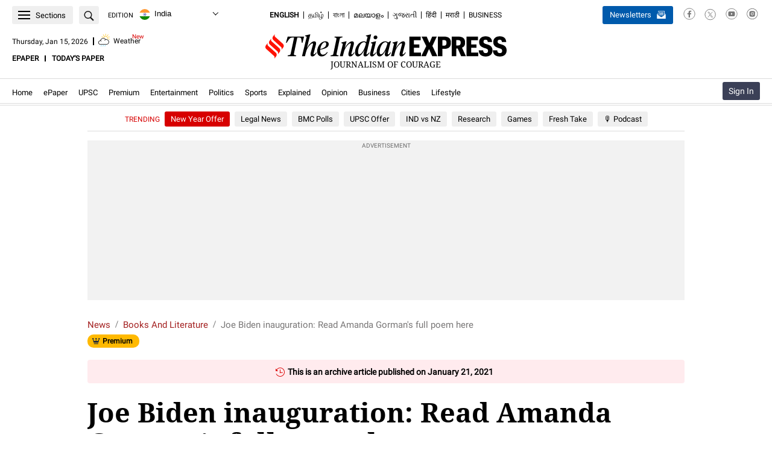

--- FILE ---
content_type: text/html; charset=UTF-8
request_url: https://indianexpress.com/article/books-and-literature/amanda-gorman-full-poem-7155406/
body_size: 159327
content:
<!DOCTYPE html>
<html lang="en" xmlns:og="https://ogp.me/ns#" xmlns:fb="https://ogp.me/ns/fb#">
<head>
<meta charset="UTF-8">
	<meta name="viewport" content="width=990" />
	<script type="text/javascript">
		var story_id = 7155406	</script>
<meta itemprop="thumbnailUrl" content="https://images.indianexpress.com/2021/01/amanda-.jpg?w=200" /><title>Joe Biden inauguration: Read Amanda Gorman’s full poem here | Books and Literature News - The Indian Express</title><meta name="description" content="Much like the running theme in her other works, Gorman&#039;s present poem was about hope inserted with an acknowledgement of the violent past. " /><meta name="news_keywords" content="Amanda Gorman, Amanda Gorman joe biden, Amanda Gorman joe biden, Amanda Gorman poem, indian express,indian express news" /><meta name="keywords" content="Amanda Gorman, Amanda Gorman joe biden, Amanda Gorman joe biden, Amanda Gorman poem, indian express,indian express news" /><meta property="fb:pages" content="163648403825" /><meta property="fb:pages" content="168619349359" /><meta property="fb:pages" content="185763818464532" /><meta property="fb:pages" content="1494497934210205" /><meta property="fb:pages" content="1774784956154724" /><meta property="fb:pages" content="1567211863297748" /><meta property="fb:pages" content="291465928041678" /><meta property="fb:pages" content="339520043138547" /><meta property="fb:pages" content="376556412852346" /><meta property="fb:pages" content="215732349153100" /><meta property="og:type" content="article" /><meta property="og:url" content="https://indianexpress.com/article/books-and-literature/amanda-gorman-full-poem-7155406/" /><meta property="og:site_name" content="The Indian Express" /><meta property="og:locale" content="en_US" /><meta property="og:title" content="Joe Biden inauguration: Read Amanda Gorman&#8217;s full poem here" /><meta property="og:description" content="Much like the running theme in her other works, Gorman&#039;s present poem was about hope inserted with an acknowledgement of the violent past. " /><meta property="og:image" content="https://images.indianexpress.com/2021/01/amanda-.jpg" /><meta property="og:image:type" content="image/jpeg" /><meta property="og:image:width" content="1200" /><meta property="og:image:height" content="667" /><meta name="twitter:card" content="summary_large_image"><meta name="twitter:site" content="The Indian Express"><meta name="twitter:creator" content="@indianexpress" /><meta name="twitter:url" content="https://indianexpress.com/article/books-and-literature/amanda-gorman-full-poem-7155406/"><meta name="twitter:title" content="Joe Biden inauguration: Read Amanda Gorman&#8217;s full poem here"><meta name="twitter:description" content="Much like the running theme in her other works, Gorman&#039;s present poem was about hope inserted with an acknowledgement of the violent past. "><meta property="twitter:image" content="https://images.indianexpress.com/2021/01/amanda-.jpg" /><meta property="twitter:image:type" content="image/jpeg" /><meta property="twitter:image:width" content="1200" /><meta property="twitter:image:height" content="667" /><meta itemprop="inLanguage" content="en" /><meta itemprop="name" content="Joe Biden inauguration: Read Amanda Gorman&#8217;s full poem here"><meta itemprop="mainEntityOfPage" content="https://indianexpress.com/article/books-and-literature/amanda-gorman-full-poem-7155406/" /><meta itemprop="url" content="https://indianexpress.com/article/books-and-literature/amanda-gorman-full-poem-7155406/" /><meta itemprop="headline" content="Joe Biden inauguration: Read Amanda Gorman&#8217;s full poem here" /><meta itemprop="description" content="Much like the running theme in her other works, Gorman&#039;s present poem was about hope inserted with an acknowledgement of the violent past. " /><meta itemprop="datePublished" content="2021-01-22T11:03:09+05:30" /><meta property="article:published_time" content="2021-01-22T11:03:09+05:30" /><meta itemprop="dateModified" content="2021-01-22T11:03:09+05:30" /><meta property="article:modified_time" content="2021-01-22T11:03:09+05:30" /><meta itemprop="articleSection" content="books-and-literature news" /><script type="application/ld+json">{
			"@context":"https://schema.org/",
			"@type":"ViewAction",
			"target":{
				"type":"EntryPoint",
				"urlTemplate":"https://indexpress.page.link/shareDL"
			}
		}</script><meta name="ahrefs-site-verification" content="00120a3a212c33eda15559fea6d0731769fd82f538180bd0a2dbe12991312ab4"><meta name="robots" content="NOODP" /><meta name="majestic-site-verification" content="MJ12_ad7db024-a46c-482a-bb2f-e1ae09432a65">
<link rel="canonical" href="https://indianexpress.com/article/books-and-literature/amanda-gorman-full-poem-7155406/" />	<script>window.criteo_pubtag = window.criteo_pubtag || {};window.criteo_pubtag.disableSync = true;</script>
	<meta name='robots' content='max-image-preview:large' />
	<style>img:is([sizes="auto" i], [sizes^="auto," i]) { contain-intrinsic-size: 3000px 1500px }</style>
			<script>
			let iersisAbtesting='yes';
			let iersCampName='subscriber_personalization';
			let iersACohert=10;
			let iersUserType="",currentURLIers=window.location.href;var urlIers=new URL(currentURLIers),urlKeyIers=urlIers.searchParams.get("taboolatype");async function iersIsAwsUsersList(){let e=!1,r=iersGlobalGetCookie("oauth_user"),s=iersGlobalGetCookie("ev_user_state");if(!0===iersGlobalUndefinedCheck(r))try{r=JSON.parse(r);let i=!1;"subscriber"===s&&(i=!0),!0===iersGlobalUndefinedCheck(r)&&void 0!==r.refs_id&&""!==r.refs_id&&null!==r.refs_id&&(!0===iersGlobalUndefinedCheck(iersisAbtesting)&&"yes"===iersisAbtesting&&!0===i&&(!0===iersGetAlphaUsers(parseInt(r.refs_id,10),r.user_email)||"A"===await iersIsAwsSubscriber(parseInt(r.refs_id,10))&&!0===i)||!0===iersGetAlphaUsers(parseInt(r.refs_id,10),r.user_email))&&(e=!0)}catch(e){console.error("Unable to parse oauth_user cookie",e)}return e}function iersGlobalGetCookie(e){let r=e+"=",s=decodeURIComponent(document.cookie).split(";");for(let e=0;e<s.length;e++){let i=s[e];for(;" "==i.charAt(0);)i=i.substring(1);if(0==i.indexOf(r))return i.substring(r.length,i.length)}return""}function iersGlobalUndefinedCheck(e){let r=!1;return void 0!==e&&""!==e&&null!==e&&(r=!0),r}function iersCheckIfSubscriberAllowed(e){let r=!1;return!0===[10346934,209186,15268894,209185,203493,208633,208634,208635,208636,208637,208638,208639,208640,208641,208642,208643,208644,208645,208646,208648,208649,208650,13232261,14839323,3432583,10521544,8105709,785651,6805839,4726075,4382867,10095307,35,3640408,49,6591,19716,6564,8481,9415574,208807,13232532].includes(e)&&(r=!0),r}function iersCheckIfSubscriberEmailAllowed(e){return"string"==typeof e&&""!==e&&(e.endsWith("@indianexpress.com")||e.endsWith("@expressindia.com"))}function iersGetAlphaUsers(e,r){return(!0===iersCheckIfSubscriberAllowed(e)||!0===iersCheckIfSubscriberEmailAllowed(r))&&(iersUserType="alpha_user",!0)}async function iersIsAwsSubscriber(e){let r="subscriber_personalization",s=50;"undefined"!=typeof iersCampName&&iersCampName&&"undefined"!=typeof iersACohert&&iersACohert&&(r=iersCampName,s=iersACohert);let i=await iersassignVariantFromSsoid(r,e,s);return iersUserType="variant_personalize","B"===i&&(iersUserType="control_taboola"),null!=urlKeyIers&&""!==urlKeyIers&&(iersUserType="variant_personalize",i="A","control_taboola"===urlKeyIers&&(iersUserType="control_taboola",i="B")),i}function iersstr2ab(e){const r=new ArrayBuffer(e.length),s=new Uint8Array(r);for(let r=0;r<e.length;r++)s[r]=e.charCodeAt(r);return r}function iersab2hex(e){const r=[],s=new Uint8Array(e);for(let e=0;e<s.length;e++){const i=s[e].toString(16).padStart(2,"0");r.push(i)}return r.join("")}async function ierssha256Hex(e){return iersab2hex(await crypto.subtle.digest("SHA-256",iersstr2ab(e)))}async function iersassignVariantFromSsoid(e,r=null,s=10){if(s<0||s>100)throw new Error("percentageA must be between 0 and 100");let i=r?`${e.trim()}_${String(r).trim()}`:e;return iersHexMod(await ierssha256Hex(i),100)<s?"A":"B"}function iersHexMod(e,r){let s=0;for(let i=0;i<e.length;i++)s=(16*s+parseInt(e[i],16))%r;return s}
		</script>
		<link rel="preconnect" href="https://fonts.gstatic.com/" crossorigin><link rel="preconnect" href="https://www.googletagservices.com/" /><link rel="preconnect" href="https://ads.pubmatic.com/"><link rel="preconnect" href="https://tpc.googlesyndication.com/"><link rel="preconnect" href="https://securepubads.g.doubleclick.net/"><link rel="preconnect" href="https://www.google.com/"><link rel="preconnect" href="https://googleads.g.doubleclick.net/"><link rel="preconnect" href="https://ads.pubmatic.com/"><link rel="preconnect" href="https://www.google-analytics.com/"><link rel="preconnect" href="https://apis.google.com/"><link rel="preconnect" href="https://www.googletagmanager.com/"><link rel="preconnect" href="https://cdn.moengage.com/"><link rel="preconnect" href="https://sb.scorecardresearch.com/"><link rel="preconnect" href="https://ua.indianexpress.com/"><link rel="dns-prefetch" href="https://fonts.gstatic.com/" crossorigin><link rel="dns-prefetch" href="https://www.googletagservices.com/" /><link rel="dns-prefetch" href="https://ads.pubmatic.com/"><link rel="dns-prefetch" href="https://tpc.googlesyndication.com/"><link rel="dns-prefetch" href="https://securepubads.g.doubleclick.net/"><link rel="dns-prefetch" href="https://www.google.com/"><link rel="dns-prefetch" href="https://googleads.g.doubleclick.net/"><link rel="dns-prefetch" href="https://ads.pubmatic.com/"><link rel="dns-prefetch" href="https://www.google-analytics.com/"><link rel="dns-prefetch" href="https://apis.google.com/"><link rel="dns-prefetch" href="https://www.googletagmanager.com/"><link rel="dns-prefetch" href="https://cdn.moengage.com/"><link rel="dns-prefetch" href="https://sb.scorecardresearch.com/"><link rel="dns-prefetch" href="https://ua.indianexpress.com/"><link rel="preconnect" href="https://rtbcdn.andbeyond.media"><link rel="dns-prefetch" href="https://rtbcdn.andbeyond.media"><link rel="preconnect" href="https://rtbpass-us.andbeyond.media"><link rel="dns-prefetch" href="https://rtbpass-us.andbeyond.media"><link rel="preconnect" href="https://c.amazon-adsystem.com"><link rel="dns-prefetch" href="https://c.amazon-adsystem.com"><link rel="preconnect" href="https://static.chartbeat.com/"><link rel="dns-prefetch" href="https://static.chartbeat.com/"><link fetchpriority="high" rel="preload" href="https://images.indianexpress.com/2021/01/amanda-.jpg?w=1600" as="image"><link rel="preload" href="https://fonts.gstatic.com/s/droidserif/v19/tDbV2oqRg1oM3QBjjcaDkOJGiRD7Owc.woff" as="font" type="font/woff2" crossorigin><link rel="preload" href="https://fonts.gstatic.com/s/roboto/v30/KFOmCnqEu92Fr1Mu4mxKKTU1Kg.woff2" as="font" type="font/woff2" crossorigin><link rel="preload" href="https://fonts.gstatic.com/s/droidserif/v19/tDbI2oqRg1oM3QBjjcaDkOr9rAXWGQyH.woff2" as="font" type="font/woff2" crossorigin><style>@font-face{font-family:'Droid Serif';font-style:normal;font-weight:700;font-display:swap;src:url(https://fonts.gstatic.com/s/droidserif/v19/tDbV2oqRg1oM3QBjjcaDkOJGiRD7Owc.woff) format('woff')}@font-face{font-family:'Roboto';font-style:normal;font-weight:400;font-display:swap;src:url(https://fonts.gstatic.com/s/roboto/v30/KFOmCnqEu92Fr1Mu4mxKKTU1Kg.woff2) format('woff2');unicode-range:U+0000-00FF,U+0131,U+0152-0153,U+02BB-02BC,U+02C6,U+02DA,U+02DC,U+0304,U+0308,U+0329,U+2000-206F,U+2074,U+20AC,U+2122,U+2191,U+2193,U+2212,U+2215,U+FEFF,U+FFFD}@font-face { font-family: 'Droid Serif'; font-style: normal; font-weight: 400; font-display: swap; src: url(https://fonts.gstatic.com/s/droidserif/v19/tDbI2oqRg1oM3QBjjcaDkOr9rAXWGQyH.woff2) format('woff2'); unicode-range: U+0000-00FF,U+0131,U+0152-0153,U+02BB-02BC,U+02C6,U+02DA,U+02DC,U+0304,U+0308,U+0329,U+2000-206F,U+2074,U+20AC,U+2122,U+2191,U+2193,U+2212,U+2215,U+FEFF,U+FFFD }</style><!-- Jetpack Site Verification Tags -->
<meta name="google-site-verification" content="GksxYjGFLX8yIx8g5v-Jg5XueVMsv23jAO2UE8hpetM" />
<meta name="msvalidate.01" content="CCA9DA5B985004F4462DA743E776C636" />
<style type="text/css" data-id="inline-css-120120260549">@charset 'UTF-8';
#engagement-top{z-index:1000;position:fixed;left:0;right:0;top:0;bottom:0}.ev-em-modals .modal-open{overflow:hidden}.ev-em-modals .ev-em-modal{position:fixed;top:0;right:0;bottom:0;left:0;z-index:1050;display:none;overflow-y:auto!important;-webkit-overflow-scrolling:touch;outline:0}.ev-em-modals .ev-em-modal-dialog{position:relative;width:auto;margin:10px}.ev-em-modals .ev-em-modal-content{position:relative;background-color:#fff;-webkit-background-clip:padding-box;background-clip:padding-box;border:1px solid #999;border:1px solid rgba(0,0,0,.2);border-radius:6px;outline:0;-webkit-box-shadow:0 3px 9px rgba(0,0,0,.5);box-shadow:0 3px 9px rgba(0,0,0,.5)}.ev-em-modals .ev-em-modal-backdrop{position:fixed;top:0;right:0;bottom:0;left:0;z-index:-1;background-color:#000;opacity:.5}@media (min-width:768px){.ev-em-modals .ev-em-modal-dialog{width:600px;margin:30px auto}.ev-em-modals .ev-em-modal-content{-webkit-box-shadow:0 5px 15px rgba(0,0,0,.5);box-shadow:0 5px 15px rgba(0,0,0,.5)}.ev-em-modals .ev-em-modal-sm{width:300px}}@media (min-width:992px){.ev-em-modals .ev-em-modal-lg{width:900px}}.adlightbox{display:flex;flex-wrap:wrap;margin-left:-11px;margin-right:-11px}.adlight-item{width:195px;border-bottom:1px dotted #122241;padding-bottom:15px;margin-bottom:15px;margin-left:10px;margin-right:10px;position:relative}.adlight-item:before{content:"";position:absolute;border-left:1px dotted #122241;height:95%;left:-10px;top:0}.adlight-item:nth-child(4),.adlight-item:nth-child(5),.adlight-item:nth-child(6){border-bottom:0;padding-bottom:0;margin-bottom:0}.adlight-item figure img{width:100%}.adlight-summary a{font-size:14px;line-height:19px;font-weight:400;padding-top:3px;color:#000;font-family:'Droid Serif',serif}.adlight-summary a:hover{color:#a32020}.hidewhilelogin{display:none !important}.business-right{font-family:'Roboto',sans-serif}.business-right .news{border-bottom:1px dotted #bbb;overflow:hidden;padding:10px 0;position:relative}a{margin:0;padding:0;font-size:100%;vertical-align:baseline;background:0;text-decoration:none}.business-right .news h4,.business-right .news h5{font-size:18px;font-weight:400;line-height:22px;padding:0 0 5px;display:inline}.business-right .news a img{background:#fff;float:left;overflow:hidden;margin:0 4% 0 0;position:relative;width:35%}.business-right .news h4 a,.business-right .news h5 a{color:#4f525f;font-size:16px;line-height:20px;font-weight:400}.business-right .heading{text-align:left;padding-bottom:10px;text-transform:uppercase;border-bottom:1px dotted #bbb;margin-top:20px;margin-bottom:10px;font-size:18px}.recommended-widgets-home .business-right .heading,.recommended-widgets-home .ev-most-read .heading,.recommended-widgets-home .ev-premium-story{margin-top:0}.recommended-widgets-home .ev-premium-story .premium-story{background:0;padding:0;margin:0}.business-right .news:last-child{border-bottom:0}.business-right .sponsored-slug{color:#a32020;font-size:14px;font-weight:400;line-height:10px;padding:2px 0 5px;text-transform:capitalize;display:block;vertical-align:top}.ev-most-read .heading{color:#000;font-size:16px;font-weight:700;font-family:'Roboto',sans-serif;margin:0 0 5px;padding:0 0 8px;border-bottom:1px dotted #122241;text-transform:uppercase;position:relative}.ev-most-read.digital-subscriber-only .heading:after{content:"";position:absolute;height:1px;width:100%;left:0;border-bottom:1px dotted #122241;bottom:-3px}.ev-most-read .news{border-bottom:1px dotted #122241;overflow:hidden;padding:10px 0;position:relative;font-family:'Droid Serif',serif;display:flex}.ev-most-read .news h4,.ev-most-read .news h5{font-size:14px;font-weight:400;line-height:19px;padding:0;display:inline;color:#000}.ev-most-read .news h4 a,.ev-most-read .news h5 a{color:#000}.ev-most-read .news .number{font-size:36px;font-weight:700;color:#757575;display:inline-block;padding-right:12px}.ev-most-read .news:last-child{border-bottom:0}.ev-premium-story .premium-story{background-color:#efefef;margin:0 0 20px;padding:15px 0 20px}.ev-premium-story .premium-story__title{font-size:16px;font-weight:700;line-height:22px;color:#000 !important;text-transform:uppercase;padding-bottom:0;border-bottom:1px dotted #122241;padding-bottom:8px;padding-left:20px}.ev-premium-story .p-story-box{width:250px}.ev-premium-story .premium-summary{font-size:16px;font-weight:700;line-height:20px;padding:20px 10px}.ev-premium-story .p-story-box figure img{display:block;width:100%;height:138px}.digital-subscriber-only{display:none}.ev-latest-news .heading{text-align:left;padding-bottom:15px;text-transform:uppercase;margin-top:25px;font-family:'Roboto',sans-serif;font-size:18px}.m-topstory{background:#fff;clear:both;overflow:hidden;margin:0 0 10px;position:relative;font-family:'Roboto',sans-serif}.m-topstory__inner{position:relative}.m-topstory img{display:block;width:100%}.m-gradient{background:-moz-linear-gradient(top,rgba(0,0,0,0) 0,rgba(0,0,0,.75) 100%);background:-webkit-linear-gradient(top,rgba(0,0,0,0) 0,rgba(0,0,0,.75) 100%);background:-o-linear-gradient(top,rgba(0,0,0,0) 0,rgba(0,0,0,.75) 100%);background:-ms-linear-gradient(top,rgba(0,0,0,0) 0,rgba(0,0,0,.75) 100%);background:linear-gradient(to bottom,rgba(0,0,0,0) 0,rgba(0,0,0,.75) 100%);position:absolute;bottom:0;content:"";display:block;height:60%;left:0;text-shadow:1px 1px 1px #000;width:100%;z-index:0}.m-topstory-h{padding:10px;position:absolute;bottom:0}.time{color:#fff;display:inline-block;font:500 11px/10px 'Roboto',sans-serif;padding-bottom:3px;padding-left:0;vertical-align:top}.m-topstory__title{color:#fff;font-size:19px;font-weight:700;line-height:22px}.m-topstory__title a{color:inherit}.short-story{border-bottom:1px dotted #bbb;clear:both;overflow:hidden;padding:0 0 10px;margin:0 0 10px;text-align:left;font-family:'Roboto',sans-serif}.short-story.m-premium{position:relative;overflow:visible;padding-top:6px}.short-story .story-image{background:#fff;float:left;overflow:hidden;margin:0 4% 0 0;position:relative;width:35%;text-decoration:none}.short-story .time{color:#666;display:inline-block;font:500 11px/10px 'Roboto',sans-serif;padding-bottom:3px;vertical-align:top}.short-story h5{padding:0 0 6px;text-align:left;margin:0}.short-story.m-premium:after{content:"";display:block}.short-story h5 a{color:#4f525f;font-size:16px;font-weight:400;line-height:20px;text-decoration:none}.short-story.m-premium:after{content:"";display:block;clear:both}.divider{border-bottom:1px dotted #bbb}.ev-premium-story .story-box{padding-left:20px;box-sizing:border-box}.short-story.no-border.m-premium{border:0;margin:0}.ev-latest-news .ie-premium{top:-10px}.ev-premium-story .story-box{white-space:nowrap;overflow-x:auto;max-width:100%;overflow-y:hidden;width:100%}.ev-premium-story .p-story-box{background-color:#fff;border-radius:10px;display:inline-block;overflow:hidden;vertical-align:top}.p-story-box figure{position:relative}.premium-story__slug{width:51px;height:13px;padding:0 4px 0 5px;border-radius:3px;background-color:#ffc200;position:absolute;top:0;right:10px;font-size:10px;color:#000;font-weight:700;line-height:13px;box-sizing:border-box}.ev-premium-story .premium-summary{white-space:break-spaces}.ev-premium-story .premium-summary a{color:inherit;display:block;overflow:hidden}.ev-premium-story .p-story-box:not(:first-child){margin-left:15px}.ie-post-content .premium-story__title{font-weight:700;line-height:16px;text-transform:uppercase;margin-bottom:15px}.single-article .digital-subscriber-only{font-family:Roboto,sans-serif}.single-article .lead-stories{background:#fff;clear:both;margin:0 0 30px;overflow:hidden;padding:0;padding:0;box-shadow:none;display:flex;justify-content:space-between}.single-article .lead-stories .left-part{float:left;max-width:320px;padding:0 10px 0 0;width:100%}.single-article .lead-stories .right-part.bg{border-left:0;background:#efefef;float:left;max-width:300px;padding:20px 15px 35px;width:100%}.single-article .lead-stories .left-part .other-article{position:relative;border-bottom:1px solid #dbdbdb;overflow:hidden;margin:0;padding:5px 0 10px}.single-article .lead-stories .left-part .other-article .story-image{height:59px;line-height:0;overflow:hidden;position:relative;width:108px}.single-article .lead-stories .left-part .other-article .story-image a img{display:block;height:auto;overflow:hidden;width:100%}.single-article .lead-stories .left-part .other-article h3{line-height:initial;font-size:initial;padding-bottom:0}.single-article .lead-stories .left-part .other-article h3 a{color:#000;font-family:'Droid Serif',serif;font-weight:400;font-size:14px;line-height:19px}.single-article .lead-stories .left-part .slug{font-family:"Roboto",sans-serif;font-size:11px;font-weight:500;color:#a32020;text-transform:uppercase;margin:2px 0 4px;background:0;position:initial;left:initial;width:initial;padding:0}.single-article .lead-stories .left-part .slug a{color:#a32020}.single-article .lead-stories .right-part .s-title{color:#000;font-family:'Roboto',sans-serif;font-size:16px;font-weight:700;margin-bottom:5px;text-transform:uppercase;padding-bottom:0}.single-article .lead-stories .right-part .s-title a,.main-story .articles .lead-stories .right-part .s-title a{font-size:initial;color:#000}.single-article .lead-stories .right-part .s-title span{background:url(/wp-content/themes/indianexpress/style/../images/sprite.png) -970px -37px;height:12px;padding:0 5px;width:8px}.single-article .lead-stories .right-part .top-news{clear:both;padding:0}.single-article .lead-stories .right-part .top-news ul{list-style:none;margin:0}.single-article .lead-stories .right-part .top-news ul li:first-child{border-top:0;line-height:20px;padding:10px 0}.single-article .lead-stories .right-part .top-news ul li{border-top:1px dotted #122241;padding:11px 0}.single-article .lead-stories .right-part .top-news ul li a{color:#000;font-size:14px;line-height:19px;font-family:'Roboto',sans-serif}.single-article .ev-most-read{background:#fff;margin:0 0 30px;overflow:hidden;padding:0;box-shadow:none}.single-article .ev-most-read .heading{text-align:left;padding-bottom:10px;text-transform:uppercase;border-bottom:1px solid #bbb;margin-top:25px;font-family:'Roboto',sans-serif;font-size:18px}.single-article .ev-most-read .heading{margin-top:0}.single-article .main-story .articles .ev-most-read .news h4 a,.main-story .articles .ev-most-read .news h5 a{color:#000;font-size:16px;line-height:20px;font-weight:400}#subscriber_reading_now{background:#fff;margin-bottom:30px;overflow:hidden}#subscriber_reading_now h3{color:#000;display:block;font-size:16px;font-weight:700;text-transform:uppercase;border-bottom:1px dotted #122241;padding:0 0 8px;margin:0 0 15px;position:relative}#subscriber_reading_now h3:after{content:"";position:absolute;height:1px;width:100%;left:0;border-bottom:1px dotted #122241;bottom:1px}#subscriber_reading_now .adlight-item{width:202px}#featrued-story{background:#fff;margin-bottom:30px;overflow:hidden}#featrued-story .premium-story{padding-top:5px}#featrued-story h3{color:#000;display:block;font-size:16px;font-weight:700;text-transform:uppercase;border-bottom:1px dotted #122241;padding:0 0 8px;margin:0 0 15px;position:relative}#featrued-story h3:after{content:"";position:absolute;height:1px;width:100%;left:0;border-bottom:1px dotted #122241;bottom:1px}#featrued-story .premium-story{background:#fff}#featrued-story .story-box{padding-left:0}#featrued-story .adlightbox .adlight-item{width:202px}.right-sidebar div#most-popular-home{background:#fff;margin:10px 5px 25px;overflow:hidden;padding:10px;box-shadow:0 0 5px 5px #dfdfdf}.single-article .main-story .articles .ieo-topnews-title{color:#000;font-family:'Roboto',sans-serif;font-size:16px;font-weight:700;margin-bottom:5px;margin-top:20px;text-transform:uppercase;padding-bottom:0}.single-article .main-story .articles .ieo-topnews-title a{color:inherit}.single-article #subscriber_reading_now{margin-top:20px}.single-article #featrued-story .adlightbox .adlight-item,.single-article #subscriber_reading_now .adlight-item{width:200px}.single-article .lead-stories.single_latest_news{border-top:3px solid #122241}.single-article .lead-stories .left-part .other-article{border-bottom:1px dotted #122241;overflow:hidden;margin:0;padding:10px 0;display:flex;flex-wrap:wrap;justify-content:space-between}.single-article .lead-stories .left-part .other-article:last-child,.single-article .lead-stories .left-part .other-article.last{border-bottom:0;padding-bottom:0}.single-article .lead-stories .left-part .other-article .left-part .other-article .story-image em i{color:#fff;font-size:20px;position:absolute;right:15px;top:10px;text-shadow:2px 2px 2px rgba(107,107,107,1)}.single-article .lead-stories .left-part .content-txt{max-width:calc(100% - 121px);width:100%}.single-article .left-sidebar .lead-stories .left-part .slug{color:#a32020;margin:2px 0 4px;font-family:var(--content-font-roboto);font-size:11px;font-weight:500;color:var(--content-hover-color);text-transform:uppercase}.single-article .left-sidebar .lead-stories .left-part .other-article h3 a{color:#000;font-family:'Droid Serif',serif;font-weight:400;font-size:14px;line-height:19px}.single-article .lead-stories .right-part.bg h3{font-weight:400;font-size:initial;line-height:initial}.single-article .adlightbox{margin-left:-10px;margin-right:-10px}.single-article .lead-stories .left-part .other-article .ie-premium{top:0}.row.news-stand-widgets .single-article #subscriber_reading_now{margin-top:0}.row.news-stand-widgets .rightpanel .rhs-sub-head{border-top:0;display:block;font-size:16px;font-weight:700;font-family:'Roboto',sans-serif}.row.news-stand-widgets .single-article #subscriber_reading_now{margin-top:0}.row.news-stand-widgets .rightpanel .rhs-sub-head{border-top:0;display:block;font-size:16px;font-weight:700;font-family:'Roboto',sans-serif}.row.news-stand-widgets .single_latest_news .left-part .ieo-topnews-title{margin-top:20px}.row.news-stand-widgets .single_latest_news .ieo-topnews-title{color:#000;font-family:'Roboto',sans-serif;font-size:16px;font-weight:700;margin-bottom:5px;margin-top:20px;text-transform:uppercase}.row.news-stand-widgets .single_latest_news .ieo-topnews-title a,.row.news-stand-widgets .single-article .lead-stories .right-part .s-title a{font-weight:inherit}@media(min-width:768px){#HP_LATEST_NEWS .top-news ul li h3{padding:0}}@media(max-width:767px){#subscriber_reading_now,#HP_LATEST_NEWS,#most-popular{margin:0 0 15px;padding:0;box-shadow:none}#subscriber_reading_now h3,#most-popular .heading{background:#e9e9e9;border-left:8px solid #a32020;margin:0 0 10px;overflow:hidden;padding:3px 0 3px 8px;font-size:18px}#featrued-story{background:#eee;margin:0 -20px 15px;padding:0 20px;box-shadow:none}#featrued-story .premium-story{background:0 0}}.single-article .lead-stories .left-part .other-article h3.content_wall a{display:inline}.content_wall .paywall_icons,.content_wall .datawall_icons{position:relative;left:3px;display:inline-block}.content_wall .paywall_icons{background:url('/wp-content/themes/indianexpress/images/ie-premium.svg') no-repeat 0 0;width:20px;height:16px;top:2px}.content_wall .datawall_icons{background:url('/wp-content/themes/indianexpress/images/ie-premium-lock.svg') no-repeat;width:10px;height:12px;top:0}.content_wall .paywall_tips,.content_wall .datawall_tips{display:none;position:absolute;top:-27px;font-family:Roboto;font-size:12px;color:#fff;height:20px;text-align:center;border-radius:3px;background-color:#122241;line-height:20px;font-weight:500;left:50%;transform:translateX(-50%)}.content_wall .paywall_tips{width:92px;min-width:92px}.content_wall .datawall_tips{width:86px;min-width:86px}.content_wall .paywall_icons:hover .paywall_tips,.content_wall .datawall_icons:hover .datawall_tips{display:block}.content_wall .paywall_tips:after,.content_wall .datawall_tips:after{content:"";width:0;height:0;border-left:5px solid transparent;border-right:5px solid transparent;border-top:5px solid #122241;position:absolute;bottom:-5px;left:50%;transform:translateX(-50%)}.content_wall.position-set .paywall_tips,.content_wall.position-set .datawall_tips{transform:translateX(-7px)}.content_wall.position-set .paywall_tips:after{transform:translateX(-40px)}.content_wall.position-set .datawall_tips:after{transform:translateX(-38px)}.content_wall.position-set-rhs .paywall_tips:after,.content_wall.position-set-rhs .datawall_tips:after{left:90%}.content_wall.position-set-rhs .paywall_tips,.content_wall.position-set-rhs .datawall_tips{transform:translateX(-90%)}.content_wall.position-top .paywall_tips,.content_wall.position-top .datawall_tips{top:-15px}.adlight-summary a:hover,.ev-most-read .news h4 a:hover,.ev-most-read .news h5 a:hover,.single-article .lead-stories .left-part .other-article h3.content_wall a:hover,.single-article .lead-stories .left-part .other-article h3 a:hover,.single-article .lead-stories .right-part .top-news ul li a:hover{color:#a32020;text-decoration:underline}.custom-share{display:table-cell;padding-top:5px;padding-bottom:5px}.custom-share>li{box-sizing:border-box;float:left;font-size:15px;line-height:14px;padding:0 5px 0 0;margin:0;transition:all .2s ease-in-out;list-style-type:none}.custom-share>li>a{background:#ccc;border-radius:3px;box-sizing:border-box;display:block;padding:7px;position:relative;text-align:center;height:39px;width:100%}.custom-share>li>a i{display:inline-block;line-height:20px}.custom-share>li>a i img{max-width:100%}.custom-share>li>a i.fb{background-position:0 1px;height:26px;width:14px}.custom-share>li>a i.twit{padding-top:2px;height:24px;width:26px}.custom-share>li.facebook a{background:#3b5999;padding:6px 40px}.custom-share>li.twit a{background:#55acef}.custom-share>li:hover{-webkit-transform:translateY(-4px);transform:translateY(-4px)}@media screen and (min-width:768px){.custom-share>li.whatsapp{display:none}.custom-share>li>a i.reddit{padding-top:1px;height:24px;width:26px}.custom-share>li.reddit a{background:#ff4500}}@media screen and (max-width:767px){.custom-share>li>a i.wapp{height:24px;width:26px}.custom-share>li>a i.wapp img{margin-top:-1px}.custom-share>li.whatsapp a{background:#29a71a}.custom-share>li.reddit{display:none}.custom-share{display:table;padding-left:0;margin:0;width:100%}.custom-share>li,.custom-share>li.whatsapp{display:table-cell}.custom-share>li>a{vertical-align:top}.custom-share>li{float:none;vertical-align:top;width:25%}.custom-share>li.comments a{background:url(/wp-content/themes/indianexpress/style/../images/icons/comment-icon-bg.png) no-repeat;visibility:hidden;height:43px;width:45px;background-size:41px;margin-right:8px}.custom-share>li.comments .comments-widget{padding:0;border:none}.custom-share>li.comments .total-count-num{display:inline-block;float:right;position:relative;top:-10px;right:-10px;color:#000}}.ie-share__icons{margin:0}.ie-share__icons{display:flex;justify-content:flex-start}.ie-share__icons .ie-share{margin-bottom:0}.ie-share__icons li{margin-right:24px;position:relative;display:block;height:18px;width:18px;padding:0}.ie-share__icons li img{max-width:100%;max-height:100%}a,ins{text-decoration:none}ins,mark{background-color:#ff9;color:#000}article,aside,details,figcaption,figure,footer,header,hgroup,hr,menu,nav,section{display:block}a,hr{padding:0}#navbar,.add-first,.datebox{text-align:center}.clear,.topicsbox{clear:both}#section-nav ul,.breakingbx ul,.btm-slider ul,.cric-right ul,.cric-widget .second .box ul,.footer-group .details .group ul,.footer-group .details .social-icons ul,.group-site-ie,.ie-highlights ul,.live-blog ul,.social-sec-footer,.techie-feed li{list-style-type:none}abbr,address,article,aside,audio,b,blockquote,body,canvas,caption,cite,code,dd,del,details,dfn,div,dl,dt,em,fieldset,figcaption,figure,footer,form,h1,h2,h3,h4,h5,h6,header,hgroup,html,i,iframe,img,ins,kbd,label,legend,li,mark,menu,nav,object,ol,p,pre,q,samp,section,small,span,strong,sub,summary,sup,table,tbody,td,tfoot,th,thead,time,tr,ul,var,video{margin:0;padding:0;border:0;outline:0;font-size:100%;vertical-align:baseline}body{font-family:Roboto,sans-serif;line-height:1}nav ul{list-style:none}blockquote,q{quotes:none}blockquote:after,blockquote:before,q:after,q:before{content:none}a{margin:0;font-size:100%;vertical-align:baseline;background:0 0;outline:0}.oneplus .oneplustext img,.sharehld img,input,select{vertical-align:middle}mark{font-style:italic;font-weight:700}del{text-decoration:line-through}abbr[title],dfn[title]{border-bottom:1px dotted;cursor:help}.closebtn2,.subscribe_popup .close:hover,.toggle-close,.toggle-menu{cursor:pointer}table{border-collapse:collapse;border-spacing:0}hr{height:1px;border:0;border-top:1px solid #ccc;margin:1em 0}p:empty{display:none}*,:after,:before{box-sizing:border-box;-moz-box-sizing:border-box;-webkit-box-sizing:border-box;-ms-box-sizing:border-box;-o-box-sizing:border-box}.scorenone{display:none}.add-left,.add-right{top:178px;transition:all .4s ease 0s}.add-left.skining-fixed,.add-right.skining-fixed{top:44px}.add-first{background:#f2f2f2;max-width:300px;margin:0 auto 25px;width:100%;min-height:262px}.header-holder{background:#efefef;height:97px;width:100%}.container-header{max-width:990px;margin:0 auto;position:relative}.header-section{padding:0 20px;position:relative}.techie-feed li{border-bottom:1px solid #dbdbdb;float:left;margin:12px 5px 0;min-height:155px;width:130px}.techie-feed li:last-child{border-bottom:0 none}.techie-feed li:nth-child(3){border-bottom:0 none}.techie-feed li img{margin:0 auto;display:block;text-align:center;height:100px;width:80px}.techie-feed li b{color:#000;display:block;font-size:15px;line-height:20px;padding-top:5px}.ie-bdrtop{display:block;border-top:1px solid #dbdbdb}.toggle-menu{float:left;position:relative;top:6px;left:15px;height:32px;width:36px;z-index:99}.toggle-close{position:fixed;top:10px;left:20px;height:32px;width:36px;z-index:9999}.fixednav .toggle-close,.fixednav .toggle-menu{top:11px}.toggle-close .hamburger-menu-close,.toggle-menu .hamburger-menu{background:url(/wp-content/themes/indianexpress/style/../images/nav-icon-sprite.png) no-repeat;color:#000;position:absolute;top:0;left:0;height:32px;width:36px}ul.topicsbox>li>.without-link,ul.topicsbox>li>a,ul.topicsbox>li>ul a{color:#281e1e;display:block;font-family:'Fira Sans',sans-serif}#navbar,.ie-logos,nav{position:relative}.toggle-menu .hamburger-menu{background-position:4px 4px;display:block}.toggle-close .hamburger-menu-close{display:block;background-position:-38px 4px}#section-nav{background:#efefef;position:fixed;top:0;left:0;width:100%;z-index:9999999999}.topicsbox{max-width:900px;margin:0 auto 20px;padding-top:39px;overflow:hidden}ul.topicsbox>li{border:0;padding:20px 0;float:left;width:150px;margin:0 15px}ul.topicsbox>li>.without-link,ul.topicsbox>li>a{font-weight:700;font-size:16px;line-height:22px;padding:4px 0}ul.topicsbox>li>ul a{font-weight:400;font-size:15px;line-height:20px;padding:5px 0}ul.topicsbox>li>a:hover,ul.topicsbox>li>ul a:hover{color:#d20707;text-decoration:underline}ul.topicsbox>li>ul a strong{font-size:16px}ul.topicsbox>li>ul>li.iept10{padding-top:10px}ul.topicsbox>li>ul.staticlnk li a{font-weight:700;font-size:16px}.ie-logo{display:block;width:260px;height:62px;margin:0 auto;padding:11px 0}.ie-logos,.ie-logos img{width:400px;display:block}.ie-logos{margin:0 auto;padding:12px 0 8px;z-index:9999}.datefollow{margin-top:8px}.datebox,.followbox{color:#000;font-size:13px;font-family:'Fira Sans',sans-serif}.datebox{display:block;font-weight:600;padding-top:4px}.mainnav{margin:0 auto;max-width:990px}.mainnav2{padding:0 15px}nav{background:#1f1f1f;height:43px}#navbar>li{display:inline-block}#navbar>li>a{display:block;font-family:'Fira Sans',sans-serif;font-size:14px;font-weight:600;line-height:26px;padding:9px 5px 0;color:#fff}#navbar>li:hover{border-bottom:4px solid #d20707}.ie-sponsoredbox{font-family:'Fira Sans',sans-serif;position:absolute;top:16px;right:20px;width:320px;z-index:99999}.spons-summary img{float:left;margin-right:15px;height:67px;width:100px}.spons-summary .spons-slug{color:#d20707;display:block;font-size:11px;padding-bottom:4px}.spons-summary p{font-size:14px;line-height:18px;padding:0}.spons-summary a{color:#000}.spons-summary a:hover{color:#d20707}.fixednav{position:fixed;top:0;width:100%;z-index:999999}.fixednav .toggle-nav .hamburger-menu2{background:url(/wp-content/themes/indianexpress/style/../images/nav-icon-sprite.png) 2px 3px no-repeat;display:block;float:left;margin:10px 20px 10px 0;height:32px;width:36px}.small-logo{display:none}nav.fixednav{height:52px}.fixednav .small-logo{display:block;float:left;position:relative;padding:14px 0 10px;margin-left:40px;width:215px;z-index:9}.fixednav .small-logo img{width:215px}.fixednav #navbar{padding-left:286px;text-align:left}.fixednav .mainnav{max-width:100%;padding:0 20px}.fixednav #navbar>li>a{line-height:36px}.navborder{border-bottom:2px solid #bbb}.followusbx{position:absolute;left:20px;top:20px}.followustxt{display:block;font-family:Roboto,sans-serif;font-size:14px;font-weight:700;text-align:center;margin-bottom:10px}.ieo-facebook,.ieo-twitter{display:inline-block;height:34px;width:34px}.ieo-twitter{margin-left:5px}.topsocial{position:absolute;right:12px;top:0}.topsocial a{color:#fff;display:block;font-size:18px;line-height:36px;padding:7px 7px 1px}.search-holder input[type=submit]{background:#000;box-sizing:border-box;border:0;color:#fff;font-size:15px;padding:15px;height:56px;width:100px;float:left;box-shadow:0 0 65px rgba(0,0,0,.5);border-radius:0 4px 4px 0}.closebtn2{background:#fff;border-radius:100%;padding:7px;margin-bottom:10px;height:29px;width:29px}.search-holder{width:500px;transform:translate(-50%,-48%);left:50%;top:50%;position:absolute;background:#fff;padding:10px 10px 10px 20px;min-height:225px;border-radius:5px}.search-form-full{display:none;position:fixed;z-index:99999;top:0;left:0;width:100%;height:100%;text-align:center;background-color:rgba(0,0,0,.55);-webkit-transition:background .2s;-moz-transition:background .2s;-ms-transition:background .2s;-o-transition:background .2s;transition:background .2s}.fa-closebtn{background:url(/wp-content/themes/indianexpress/style/../images/nav-icon-sprite.png) -39px -38px no-repeat;display:inline-block;height:15px;width:15px}.ie-searchicon{background:url(/wp-content/themes/indianexpress/style/../images/nav-icon-sprite.png) 0 -34px no-repeat;display:inline-block;height:20px;width:20px}.fixednav .topsocial a{line-height:45px}.adsbox970x90{background:#f2f2f2;margin:15px auto 20px;padding-top:3px;text-align:center;width:990px;height:265px;overflow:hidden}#banner-section,#banner-section .ipad{width:100%;text-align:center;margin:0 auto}.adsbox970x90 div{margin:0 auto;text-align:center}#banner-section{clear:both;display:block}#banner-section .ipad{padding:0}#banner-section .ipad div{text-align:center;margin:0 auto}.breaking-news .latest-spons{float:left;width:85px;padding:1px 0 1px 2px}.breakingbx .bx-controls{background:#fff;position:absolute;right:5px;top:0;width:64px;padding-top:4px;height:30px}.breaking-news{background:#fff;border:1px solid #c72a1d;height:36px;font-family:'Roboto Condensed',sans-serif;max-width:990px;margin:0 auto 10px;position:relative;overflow:hidden;width:100%;z-index:14800}.breaking-title-new .presnets{font-size:10px;display:block;height:10px;line-height:12px;margin-bottom:3px;text-transform:capitalize;color:#fff}.breaking-title,.breaking-title-new{background:#c72a1d;font-size:15px;font-weight:700;margin:0;text-align:left;color:#fff;float:left}.breaking-title,.breaking-title-new,.ie-adtext{text-transform:uppercase}.breaking-title-new{padding:4px 10px 3px}.breaking-title{line-height:15px;padding:10px}.breaking-title a{color:#fff}.breaking-title-new span{display:block}.breaking-title span{color:#fff}.nicspon-homebox{display:none}.breakingbx{color:#fff;height:25px;float:left;width:79%;padding-left:15px;margin-top:8px}.breakingbx ul{margin:0;padding:0}.breakingbx li{color:#333;font-size:17px;line-height:18px;margin:0;padding:0 10px 0 0}.breakingbx li a{color:#000;font-size:14px;display:block;float:left;text-decoration:none;font-weight:700}.breakingbx .bx-pager{display:none}.breakingbx .bx-controls.bx-has-controls-auto.bx-has-pager .bx-controls-auto{float:right;margin:0 20px 0 0;width:20px}.breakingbx .bx-controls-auto .bx-controls-auto-item,.breakingbx .bx-pager .bx-pager-item{display:inline-block}.breakingbx .bx-controls-auto .bx-start{background:url(/wp-content/themes/indianexpress/style/../images/breaking-bx-start.png) 3px 1px no-repeat;background-size:80% 19px;display:block;height:25px;margin:3px 0 0;outline:0;text-indent:-9999px;width:20px;z-index:9999}.breakingbx .bx-controls-auto .bx-stop{background:url(/wp-content/themes/indianexpress/style/../images/breaking-bx-stop-icon.png) 0px 1px no-repeat;background-size:100% 19px;display:block;height:20px;margin:2px;outline:0;text-indent:-9999px;width:15px;z-index:99995}.breakingbx .bx-controls-direction a{height:20px;margin-top:0;outline:0;position:absolute;text-indent:-9999px;top:7px;width:15px;z-index:9990}.breakingbx .bx-prev{background:url(/wp-content/themes/indianexpress/style/../images/breaking-prev-icon.png) 0px 0px no-repeat;background-size:100% 19px;left:5px}.breakingbx .bx-next{background:url(/wp-content/themes/indianexpress/style/../images/breaking-next-icon.png) 0px 0px no-repeat;background-size:100% 19px;right:5px}.footer-group{clear:both;overflow:hidden}.ie-adtext{color:#6b6b6b;font-family:Roboto,sans-serif;font-size:10px;padding:1px 0;margin:0 auto;text-align:center}.adbox-border-desk{margin-bottom:30px;text-align:center}.footer-group{margin:0 auto;padding:20px 0 0}.footer-group .details{margin:0 auto;max-width:990px;overflow:hidden;padding:0;position:relative;width:100%}.footer-group .details .social-icons{clear:both;overflow:hidden;padding:10px 0 20px}.footer-group .details .social-icons ul li{float:left;padding:0;margin:0 24px 0 0}.footer-group .details .social-icons ul li a{background:url(/wp-content/themes/indianexpress/style/../images/sprite.png);text-decoration:none}.footer-group .details .social-icons ul li a.print-edition{background-position:-799px 5px;padding:8px 12px}.footer-group .details .social-icons ul li a.mobile{background-position:-830px 5px;padding:8px 6px}.footer-group .details .social-icons ul li a.iPhone{background-position:-848px 5px;padding:8px 6px}.footer-group .details .social-icons ul li a.iPad{background-position:-868px 5px;padding:8px 11px}.footer-group .details .social-icons ul li a.android{background-position:-897px 5px;padding:8px 10px}.footer-group .details .social-icons ul li a.rss{background-position:-925px 5px;padding:8px 10px}.footer-group .details .social-icons ul li a.ePaper{background-position:-954px 5px;padding:8px 9px}.footer-group .details .social-icons ul li a.facebook{background-position:-979px 5px;padding:8px 6px}.footer-group .details .social-icons ul li a.twitter{background-position:-997px 5px;padding:8px 11px}.footer-group .details .social-icons ul li a.gplus{background-position:-1025px 5px;padding:8px 10px}.footer-group .details .social-icons ul li a.youtube{background-position:-1053px 5px;padding:8px 11px}.footer-group .details .social-icons ul li a.tumblr{background-position:-1084px 5px;padding:8px 6px}.footer-group .details .social-icons ul li a.pintrest{background-position:-1100px 3px;padding:8px 11px}.footer-group .details .express-group{background:url(/wp-content/themes/indianexpress/style/../images/sprite.png) -1131px -2px;height:91px;padding:0;position:absolute;right:0;top:18px;width:78px}.overlay1,.subscribe_popup{z-index:999999;display:none;position:fixed}.footer-group .details .group{clear:both;overflow:hidden;width:100%}.footer-group .details .group ul{padding:0;margin:0}*+html .footer-group .details .group ul{clear:both;padding:0 0 .5%;width:100%}.footer-group .details .group ul li{border-left:1px dotted #797575;float:left;line-height:10px;margin:0 0 5px;padding:0 1%}.footer-group .details .group ul li:first-child{border-left:none;float:left;line-height:10px;padding:0 7px 0 0}.footer-group .details .group ul li a{color:#cbcccb;font:400 11px/14px Arial,Helvetica,sans-serif;text-decoration:none}.footer-group .details .group ul li a:hover{outline:0;text-decoration:underline}.footer-group .details .copyright{border-top:1px dotted #797575;clear:both;margin:10px 0 0;overflow:hidden;padding:5px 0;width:90%}.footer-group .details .copyright .privacy{color:#565656;font-size:11px;font-weight:400;float:left;line-height:16px;padding:7px 0 0;width:50%}.footer-group .details .copyright .wp{float:left;text-align:right;width:50%}.ie-actlink,img#wpstats{display:none}.overlay1{background-color:#000;opacity:.8;width:100%;float:left;left:0;top:0;height:100%}.subscribe_popup{border:6px solid #eee;left:50%;top:130px;margin-left:-170px;width:344px;background:#fff;border-radius:5px;color:#666;padding:15px}.subscribe_popup .close{right:6px;top:6px;width:13px;height:13px;display:block;background-size:100%;position:absolute;z-index:9999}#custlogsub,.btn{background:#f9f9f9}.subscribe_popup img{margin-bottom:17px}#custlog_email,#custlog_pass,.subscribe_popup .frmfield{margin-bottom:10px}.registerbtn{padding-right:10px}.subscribe_popup h1{font-size:18px;line-height:24px;padding-bottom:15px;text-align:center}.subscribe_popup .frmfield label{font-size:14px;line-height:20px;padding-bottom:3px}.subscribe_popup input{border:1px solid #ddd;border-radius:3px;box-sizing:border-box;padding:8px;width:100%}.btn{border:1px solid #D3D3D3!important}#user-login{font-size:18px;line-height:24px;padding-bottom:15px;text-align:center}#custlogsub,#reglink{font-size:14px;cursor:pointer;text-align:center}#custlogsub{border:1px solid #d3d3d3;padding:8px;border-radius:3px;margin:0 auto 10px;width:120px}#reglink{line-height:22px;color:#233fa9;border-top:1px solid #f2f2f2;padding:5px;background:#f6f6f6;border-radius:3px}#msgbox{height:100%;border:0}#msgbox textarea{background:#fff;color:#08802d;font-size:16px;border:0;box-sizing:border-box;text-align:center;width:100%}.welcomebx{color:#fff;font-size:11px;font-weight:700;padding-right:10px;text-transform:capitalize}#closebox+a.close{display:none}.highlightsbox .textwidget{clear:inherit;display:inline;overflow:inherit}.highlightsbox{background:#fff;margin:10px 10px 25px;overflow:hidden;padding:10px;box-shadow:0 0 5px 5px #dfdfdf}.iehb-title{font-family:'Roboto Condensed',sans-serif;font-size:24px;line-height:30px;color:#000;font-weight:700}.election-res-head,.spons-heading{font-family:Roboto,sans-serif}.iehb-title a{color:#000}.iehb-title span{display:inline-block;color:#d80202;font-weight:700}.livebloghold{margin-top:15px}.ie-budget-video{overflow:hidden;padding-bottom:56.25%;position:relative;height:0}.ie-budget-video iframe{left:0;top:0;height:100%;width:100%;position:absolute}.highlightsbox .textwidget .js-video{height:0;padding-top:25px;padding-bottom:67.5%;position:relative;overflow:hidden}.highl_video .js-video iframe,.highl_video .js-video object,.highl_video .js-video video,.highl_video .textwidget .js-video embed{top:0;left:0;width:100%;height:100%;position:absolute}.home-highlights,.livebloghold .highl_text{float:left;width:307px}.ie-highlights{height:242px;overflow:hidden}.ie-highlights h4{color:#d80202;font-size:16px;margin-top:-5px;font-weight:700;line-height:25px;text-transform:uppercase;display:inline-block}.ie-highlights h4 a{color:#d80202}.ie-highlights li{border-bottom:1px dotted #777;color:#000;font-size:15px;line-height:22px;position:relative;padding:7px 0 7px 15px;width:96%}.ie-highlights li i.dot{background:#d80202;border-radius:100%;height:7px;left:0;position:absolute;margin-right:7px;top:13px;width:7px}.sharehld img{margin-left:5px;display:inline-block}.oneplus{position:relative}.oneplus .oneplustext{background-color:#fff;box-shadow:0 0 8px #999;color:#000;visibility:hidden;text-align:center;padding:0;position:absolute;z-index:9999;top:122%;left:50%;margin-left:-90px;opacity:0;transition:opacity 1s;font-size:13px;font-weight:700;width:180px}.oneplus .oneplustext:after{content:"";position:absolute;bottom:100%;left:50%;margin-left:-5px;border-width:5px;border-style:solid;border-color:transparent transparent #fff}.oneplus:hover .oneplustext{visibility:visible;opacity:1}.oneplus .oneplustext img{display:inline-block;padding-right:5px}.oneplus .oneplustext .launchtxt{display:block;vertical-align:middle;font-weight:400;font-size:10px;color:#827e7e;height:20px}.eleresults-containbox{background:#fff;padding:10px;margin:20px auto;max-width:970px}.eleresults-containbox .aer-heading{border-bottom:1px solid #dbdbdb;font-size:22px;font-weight:700;padding:10px 0;color:#000}.eleresults-containbox .aer-heading a{color:#000}.election-res-head{color:#000;font-size:15px;font-weight:700;line-height:22px}.election-res-head .ele-link-left,.election-res-head .ele-link-right{border-bottom:1px solid #dbdbdb;color:#000;display:inline-block;padding-bottom:5px;text-align:center}.election-res-head .ele-link-left{width:449px}.election-res-head .ele-link-right{margin-left:48px;width:449px}.election-res-head a:hover{color:#a32020}.ie-sponsholder{border-bottom:1px solid #dbdbdb;padding-bottom:5px;clear:both;margin-bottom:15px;overflow:hidden}.buyhatke-widget,.buyhatke-widget-right{border-bottom:1px solid #ccc;overflow:hidden;clear:both}.spons-heading{color:#000;float:left;font-size:20px;font-weight:700;padding-top:12px}.elec-sponsor{float:right}.elec-sponsor-img{max-width:100%;height:40px}.ktkbanner-wrap{margin:20px 0}.ktk-election-wrap{background:#fff;box-shadow:0 0 5px 5px #dfdfdf;padding:18px;margin:10px 10px 25px}.ktk-heading h1{font-size:30px;font-family:Roboto,sans-serif;line-height:36px;margin-bottom:25px}.ktk-heading h1,.ktk-heading h1 a{color:#000}.ktkleft{float:left;width:604px}.ktk-responsive{position:relative;padding-bottom:56.25%;padding-top:25px;height:0}.ktk-responsive iframe{position:absolute;top:0;left:0;height:100%;width:100%}.ktkright{float:left;margin-left:30px;width:300px}.vernaculars-topbar{background:#dad8d9;text-align:center;padding:8px 0}.vernaculars-topbar li{display:inline;margin:0 12px}.vernaculars-topbar li a{color:#000;font-size:13px;font-family:Roboto,sans-serif;font-weight:700;padding-top:2px;text-transform:uppercase;position:relative}.vernaculars-topbar li a.active{border-top:3px solid #ff0303}.vernaculars-topbar li a strong{display:none;z-index:999999;background:#414141;height:22px;font-size:11px;color:#fff;padding:5px 10px;border-radius:3px;position:absolute;top:30px;left:-6px}.buyhatke-widget .buyhakte-text,.buyhatke-widget-right .buyhakte-text-right{color:#444;font-family:'Roboto Condensed',sans serif;text-align:left;font-weight:700;cursor:pointer}.vernaculars-topbar li a strong:before{content:"";border-top:6px solid #414141;border-left:6px solid transparent;display:block;position:absolute;top:-3px;left:45%;transform:rotate(-45deg)}.vernaculars-topbar li:nth-child(4) a strong,.vernaculars-topbar li:nth-child(5) a strong{left:-11px}.vernaculars-topbar li:nth-child(6) a strong{left:-15px}.vernaculars-topbar li a:hover strong{display:block}@media (min-width:768px) and (max-width:1024px){.fixednav .small-logo,.ie-sponsoredbox{display:none}.fixednav #navbar{padding-left:50px}.footer-group{padding:20px 10px 0}.heading-part{padding:0 10px 10px}}@media (max-width:800px){.footer-group .details .express-group,.social-header ul li a.apps,.social-header ul li a.rss{display:none}.footer-group .details{margin:0 auto;max-width:800px;overflow:hidden;padding:0;position:relative;width:95%}.footer-group .details .copyright{width:100%}}@media (max-width:640px){.navi{width:50px;float:left;left:0;position:relative}.breaking-news,.social-header{display:none}.logo,.logo a{display:block}.logo{margin:0 auto;width:246px}.logo a{background:url(/wp-content/themes/indianexpress/style/../images/sprite.png) -548px 5px no-repeat;text-decoration:none;padding:20px 0 35px}.mainbox-score{width:96%}.footer-group .details{background:0 0;margin:0 auto;max-width:640px;overflow:hidden;padding:0;width:95%}.footer-group .details .social-icons{clear:both;display:block;overflow:hidden;padding:5px 0 15px}.footer-group .details .social-icons ul li{float:left;height:25px;padding:0 0 10px;width:25px}.footer-group .details .social-icons ul li.no-mob{display:none}.footer-group .details .copyright{padding:5px 0;width:100%}.footer-group .details .copyright .privacy{display:block;float:none;width:100%}.footer-group .details .copyright .wp{display:block;float:none;text-align:left;padding:5px 0}}.buyhatke-widget{display:block;margin:25px 0;padding:0}.buyhatke-widget .buyhakte-img{float:left;margin:0 0 10px;width:66px}.buyhatke-widget .buyhakte-img img{float:left;height:36px!important;width:66px!important}.buyhatke-widget .buyhakte-text{font-size:14px;line-height:18px;margin:0 0 0 10px}.buyhatke-widget-right{display:block;margin:0;padding:0 0 10px;width:100%}.buyhatke-widget-right .buyhakte-image-right{float:left;margin:0 10px 0 0;width:66px}.buyhatke-widget-right .buyhakte-image-right img{display:block;height:36px!important;width:66px!important}.buyhatke-widget-right .buyhakte-text-right{display:block;float:left;font-size:13px;line-height:16px;margin:0;text-decoration:none;width:210px}.zedo-ad{position:absolute;display:block;top:180px;left:50%;margin-left:-320px}.budget-top-logo img,.budget-top-logo ul li span{display:inline-block;vertical-align:middle}.photo-bx-slider .vuukle-powerbar{position:relative;bottom:25px}.mb10{margin-bottom:10px}.mainbox{margin:0 auto;max-width:990px}.budget-top-logo{background:#eee;height:62px;width:100%}.budget-top-logo ul{list-style-type:none}.budget-top-logo ul li{float:left;margin:8px 0 0 12px}.budget-top-logo ul li:nth-child(3),.budget-top-logo ul li:nth-child(4){border-left:2px solid #cdcdcd;margin-left:10px;padding-left:10px}.budget-top-logo ul li span{color:#414141;font-size:11px;margin:0 8px;text-transform:uppercase;width:54px}.fixed{position:fixed}#banner-section{padding:77px 0 15px}#section .container{background:0 0!important}.cric-widget{background:#216eb4;-moz-box-shadow:0 5px 5px 5px #dfdfdf;-webkit-box-shadow:0 5px 5px 5px #dfdfdf;box-shadow:0 5px 5px 5px #dfdfdf;max-height:150px;overflow:hidden}.cric-widget .bx-wrapper{padding:0}.cric-widget .first{float:left;width:50%;position:relative}.cric-widget .first .live{background:red;color:#fff;padding:2px 6px;font-size:12px;font-weight:700;line-height:18px;float:left;position:relative;margin-right:15px}.cric-widget .first .live:after{background:red;content:"";display:block;right:-3px;top:0;height:21px;width:6px;position:absolute;-webkit-transform:skew(-17deg);transform:skew(-17deg)}.cric-widget .first h2{font-size:13px;font-weight:700;color:#fff;line-height:24px;display:inline}.cric-widget .first .full{background:#efefef;color:#ed1c24;font-size:10px;font-weight:700;text-transform:uppercase;float:right;padding:3px 6px;border-radius:10px;margin-top:4px;margin-right:5px;width:70px}.cric-widget .first .full a{color:#ed1c24}.cric-widget .first .box{background:#fff;margin:2px 3px 3px;padding:16px 8px 0}.cric-widget .first .box .minscore{padding-right:10px;box-szing:border-box;border-right:solid 1px #c3c3c3;text-align:right;float:left;padding-bottom:3px}.cric-widget .first .box .country{font-size:16px;font-weight:700;color:#000;text-transform:uppercase;display:block;margin-bottom:8px}.cric-widget .first .box .country img{vertical-align:top;margin-right:10px}.cric-widget .first .box .score{display:block;color:#216eb4;font-size:24px;font-weight:700;margin-bottom:5px}.cric-widget .first .box .overs{display:block;color:#444;font-size:12px;font-weight:700;margin-bottom:5px}.cric-widget .first .box .fullscore{box-sizing:border-box;padding:0 5px 0 13px;float:left;width:68%}.cric-widget .first .box .fullscore h2 span,.cric-widget .first .box .fullscore h3 span{float:right}.cric-widget .first .box .fullscore h2{font-size:13px;color:#000;margin-bottom:4px;display:block;line-height:18px;font-weight:400}.cric-widget .first .box .fullscore h3{border-top:solid 1px #c3c3c3;font-size:12px;color:#000;margin-bottom:4px;display:block;line-height:18px;font-weight:400;padding-top:5px}.cric-widget .first .box .detail{border-top:solid 1px #dfdfdf;padding:3px 0 4px;font-size:12px;color:#000;margin-top:6px;text-align:center}.cric-widget .second{float:right;width:50%;position:relative}.cric-widget .second h3{font-size:13px;color:#fff;font-weight:700;line-height:24px;text-transform:uppercase;text-align:center}.cric-widget .second .box{background:#fff;margin:2px 3px 3px 0;padding:8px 8px 0;text-align:center;overflow:hidden;max-height:120px}.cric-widget .second .box .date{font-size:15px;color:#444;font-weight:700;margin-bottom:9px;display:block}.cric-widget .second .box .series{font-size:12px;color:#444;font-weight:700;text-transform:uppercase;display:block;width:80%;margin:0 auto}.cric-widget .second .box .teamvrs{font-size:13px;color:#444;font-weight:400;margin-bottom:8px;display:block;margin-top:4px}.cric-widget .second .box .total{font-size:13px;color:#444;font-weight:400;margin-bottom:5px;display:block}.cric-widget .second .box .detail{border-top:solid 1px #dfdfdf;padding:6px 0 5px;font-size:11px;color:#ed1c24;text-transform:uppercase;font-weight:700}.cric-widget .bx-pager-item{display:none}.cric-widget .first .bx-wrapper .bx-controls-direction a,.cric-widget .second .bx-wrapper .bx-controls-direction a{height:17px;width:17px;top:49%;display:block;position:absolute;text-indent:-9999px}.cric-widget .second .bx-wrapper .bx-next{right:15px;background:url(/wp-content/themes/indianexpress/style/../images/cric-next.png) no-repeat}.cric-widget .second .bx-wrapper .bx-prev{left:10px;background:url(/wp-content/themes/indianexpress/style/../images/cric-prev.png) no-repeat}.cric-right{background:#216eb4;margin:10px 0 25px;-moz-box-shadow:0 0 3px 3px #dfdfdf;-webkit-box-shadow:0 0 3px 3px #dfdfdf;box-shadow:0 0 3px 3px #dfdfdf}.cric-widget .first .bx-wrapper .bx-next{right:10px;background:url(/wp-content/themes/indianexpress/style/../images/cric-next.png) no-repeat}.cric-widget .first .bx-wrapper .bx-prev{left:10px;background:url(/wp-content/themes/indianexpress/style/../images/cric-prev.png) no-repeat}.cric-widget .recent{float:left;width:50%}.cric-widget .recent h2{font-size:13px;font-weight:700;color:#fff;line-height:24px;display:inline;margin-left:10px}.cric-widget .recent .full{background:#efefef;color:#ed1c24;font-size:10px;font-weight:700;text-transform:uppercase;float:right;padding:3px 6px;border-radius:10px;margin-top:4px;margin-right:5px;width:70px}.cric-widget .recent .full a{color:#ed1c24}.cric-widget .recent .box{background:#fff;margin:2px 3px 3px;padding:16px 8px 0}.cric-widget .recent .box .sortscore{box-sizing:border-box;text-align:right;float:left;width:50%;position:relative;padding-right:15%}.cric-widget .recent .box .sortscore:nth-child(2){border-right:none;text-align:left;padding-left:15%;padding-right:0}.cric-widget .recent .box .sortscore:nth-child(2) .country img{vertical-align:top;margin-left:10px}.cric-widget .recent .box .sortscore .vrs{font-size:16px;font-weight:700;color:#000;position:absolute;top:41%;right:-10px}.cric-widget .recent .box .country{font-size:16px;font-weight:700;color:#000;text-transform:uppercase;display:block;margin-bottom:8px}.afg,.aus,.ban,.eng,.ind,.ire,.net,.nz,.pak,.sa,.sco,.sl,.uae,.wi,.zim{display:inline-block;width:27px;height:18px;margin:0 5px}.team-flag{background:url(/wp-content/themes/indianexpress/style/../images/cric-flag-sprite.png) no-repeat}.ind{background-position:-180px 0}.eng{background-position:-150px 0}.sa{background-position:-90px -21px}.afg{background-position:-60px 0}.aus{background-position:-90px 0}.ban{background-position:-120px 0}.ire{background-position:-210px 0}.ken{background-position:0 -21px;display:inline-block;width:27px;height:18px;margin:0 5px}.net{background-position:-30px -21px}.nz{background-position:-60px -21px}.pak{background-position:-210px -21px}.sco{background-position:-120px -21px}.sl{background-position:-150px -21px}.uae{background-position:-180px -21px}.wi{background-position:0 0}.zim{background-position:-30px 0}.cric-widget .recent .box .country img{vertical-align:top;margin-right:10px}.cric-widget .recent .box .score{display:block;color:#216eb4;font-size:24px;font-weight:700;margin-bottom:5px}.cric-widget .recent .box .overs{display:block;color:#444;font-size:12px;font-weight:700;margin-bottom:5px}.cric-widget .recent .box .fullscore h2,.cric-widget .recent .box .fullscore h3{font-size:13px;margin-bottom:4px;display:block;font-weight:400;color:#000;line-height:18px}.cric-padd{padding-bottom:0!important}.cric-widget .recent .box .fullscore{padding:0 10px 0 13px;float:left;width:68%}.cric-widget .recent .box .fullscore h2 span,.cric-widget .recent .box .fullscore h3 span{float:right}.cric-widget .recent .box .fullscore h3{border-top:solid 1px #c3c3c3;padding-top:5px}.cric-widget .recent .box .detail{border-top:solid 1px #dfdfdf;padding:5px 0;font-size:12px;color:#000;margin-top:6px;text-align:center}.cric-right .scorecard-tab{text-align:center;margin-bottom:17px;padding-top:7px}.cric-right .scorecard-tab li{border-right:solid 2px #88afd2;color:#fff;display:inline;font-size:14px;font-weight:700;text-transform:uppercase;padding:0 10px}.cric-right .scorecard-tab li a{color:#fff;text-decoration:none;padding-bottom:3px}.cric-right .scorecard-tab li.active a{border-bottom:solid 3px #88afd2;color:#fff}.cric-right .scorecard-tab li:last-child{border:none}.cric-right .scores{background:#fff;position:relative;text-align:center;width:98%;margin:0 auto;border-bottom:solid 3px #216eb4;min-height:150px}.cric-right #current-1 li{width:294px!important}.cric-right .scores .live{background:red;color:#fff;padding:2px 6px;font-size:12px;font-weight:700;line-height:18px;position:absolute;top:0;left:0}.cric-right .scores .live:after{background:red;content:"";display:block;right:-3px;top:0;height:21px;width:6px;position:absolute;-webkit-transform:skew(-17deg);transform:skew(-17deg)}.cric-right .scores h2{font-size:13px;font-weight:700;color:#000;margin-bottom:8px}.cric-right .scores h3{font-size:20px;font-weight:700;color:#000;margin-bottom:12px}.cric-right .scores h3 img{display:inline;margin-right:5px}.cric-right .scores h4{font-size:16px;font-weight:700;color:#216eb4;margin-bottom:12px}.cric-right .scores .result,.cric-right .scores .result-all{border-top:solid 1px #c3c3c3;font-size:11px;font-weight:700;padding:8px 0;width:100%;margin:0 auto;text-align:center}.cric-right .scores .result{color:#000}.cric-right .scores .result-all{color:#d12c34;text-transform:uppercase}.cric-right .scores .result-all a{color:#d12c34}.cric-widget .second .box .detail a{color:#ed1c24}.cric-right .scores .date,.cric-right .scores .series{font-size:14px;color:#000;font-weight:700;padding-top:8px}.cric-right .scores .date{display:block}.cric-right .scores .series{margin-bottom:7px;display:block}.cric-right .scores .teamvrs,.cric-right .scores .total{font-size:13px;color:#444;font-weight:400;display:block}.cric-right .scores .teamvrs{margin-bottom:8px}.cric-right .scores .total{margin-bottom:5px}.cric-right .scores .detail,.cricket h4,.cricket-rhs h2{font-weight:700;text-transform:uppercase}.cric-right .scores .detail{border-top:solid 1px #dfdfdf;padding:6px 0 5px;font-size:11px;color:#ed1c24}.cric-right .scores .series img{vertical-align:middle;display:inline}.cric-right .bx-wrapper .bx-pager .bx-pager-item{display:none}.cric-right .bx-controls{position:inherit}.cric-right ul{padding:0;margin:0}.cric-right .bx-wrapper .bx-controls-direction a{height:17px;width:17px;text-indent:-9999px;top:45%;display:block;position:absolute}.cric-right .bx-wrapper .bx-next{right:15px;background:url(/wp-content/themes/indianexpress/style/../images/cric-next.png) no-repeat}.cric-right .bx-wrapper .bx-prev{left:10px;background:url(/wp-content/themes/indianexpress/style/../images/cric-prev.png) no-repeat}.cric-right .no-match{padding:49px 0 48px}.cric-right .no-match h2{font-size:18px;line-height:100px}.cricket{margin:-25px 10px 25px;padding-top:25px;background:#fff}.cricket h4{padding:10px;font-size:16px}.cricket-rhs h2{font-size:14px}.current-status{text-align:center;color:#000;font-size:16px;font-weight:400;padding-top:25px}.cric-right .current-team{font-size:20px;font-weight:700;color:#000;margin-bottom:5px;display:block}.cric-right .current-series{font-size:16px;font-weight:700;color:#216eb4;margin-bottom:20px;display:block}.scorecard-title-head-rhs{color:#191919;font-family:"Roboto Condensed",sans serif;font-size:15px;font-weight:600;margin:0;padding:12px 0 0;text-align:left;text-transform:uppercase}.cric-right .team-name{font-size:13px;font-weight:700;color:#000}.cursual-adjust{padding:16px 25px 0!important}.cursual-adjust .current-status{font-size:15px}@media screen and (max-width:639px){.cric-widget .recent{width:100%}.cric-widget .first,.cric-widget .second{width:100%;display:block}.cric-widget .first .box .fullscore{width:70%}.cric-widget .second .box{margin-left:3px}#body-section .container .right-sidebar{width:100%}}@media screen and (max-width:360px){.cric-widget .first .box .fullscore{width:60%}}.breaking-scroll{box-sizing:border-box;width:304px;position:fixed;right:-150px;bottom:-150px;transition:.5s ease-out .5s;-webkit-transition:.5s ease-out .5s;z-index:999999}.breaking-scrollbx{box-shadow:0 0 5px 5px rgba(0,0,0,.1)}.breaking-scroll .head{background:#dd0505;position:relative}.breaking-scroll .head .breaking-closebtn{color:#fff;cursor:pointer;font-size:20px;position:absolute;top:0;right:0;width:35px;text-align:center;height:35px;line-height:35px}.breaking-scroll .btitle,.breaking-scroll h3{font-family:'Roboto Condensed',sans-serif;color:#fff;font-size:20px;font-weight:600;line-height:34px;text-transform:uppercase;height:34px;margin-left:10px}.breaking-scroll .btitle a,.breaking-scroll h3 a{color:#fff}.breaking-scroll .box{background:#eee;padding:8px;position:relative;color:#000;font-size:14px;font-weight:700;line-height:18px;overflow:hidden}.breaking-scroll .box figure{position:relative;float:left;margin-right:10px;display:block;width:57px;height:57px;max-width:57px;left:0;top:0;overflow:hidden}.breaking-scroll .box figure img{transform-style:preserve-3d;position:absolute;margin:0;padding:0;height:100%;max-height:none;max-width:none;top:0}.breaking-scroll .box a{color:#000;text-decoration:none}.btm-slider li a:hover,.group-site-ie a:hover,.other-pages a:hover{text-decoration:underline}@media screen and (max-width:768px){.oneplus-box{max-width:30%}.oneplus-top-story img,.wrap-oneplus img{max-width:100%}}@media screen and (max-width:640px){.animate-break{right:50%;margin-right:-150px}}.other-pages,.social-sec-footer{border-bottom:1px solid #333;overflow:hidden}.trending-more{color:#fff;float:right;font-size:11px;margin:9px 9px 0 0;padding:0 6px 0 0;position:relative}.trending-more:after{color:#e3e1e1;content:"››";font-size:22px;position:absolute;right:-9px;top:-8px}.new-footer{background:#000;box-sizing:border-box;height:244px}.new-footer .express-group{height:91px;padding:0;position:absolute;right:0;top:18px;width:78px}.new-footer .express-group img{height:91px;width:78px}.new-footer-left{border-right:1px solid #181818;width:855px;padding-right:20px;margin:15px 0}.social-sec-footer{padding:0 0 10px;margin-bottom:15px;width:834px}.social-sec-footer li:first-child{background:0 0;font-size:12px;margin:18px 0 0;text-transform:uppercase}.social-sec-footer li{background:url(/wp-content/themes/indianexpress/style/../images/ie-share-footer.png) rgba(0,0,0,0);float:left;color:#adacac;font-size:14px;margin:8px 20px 6px}.group-site-ie a,.other-pages a{font-size:11px;color:#adacac}.social-sec-footer li.fb{background-position:0 0;height:28px;width:20px}.social-sec-footer li.fb a{height:28px;width:20px}.social-sec-footer li.tweet{background-position:-2px -34px;height:23px;width:24px}.social-sec-footer li.tweet a{height:23px;width:24px}.social-sec-footer li.g-plus{background-position:-3px -70px;height:28px;width:24px}.social-sec-footer li.g-plus a{height:28px;width:24px}.social-sec-footer li.you-tube{background-position:-2px -104px;height:28px;width:21px}.social-sec-footer li.you-tube a{height:28px;width:21px}.social-sec-footer li.insagram{background-position:-3px -143px;height:28px;width:25px}.social-sec-footer li.insagram a{height:28px;width:25px}.social-sec-footer li.tumblr{background-position:0 -177px;height:28px;width:20px}.social-sec-footer li.tumblr a{height:28px;width:20px}.group-site-ie{overflow:hidden;padding:0 0 2px;width:834px}.group-site-ie li{float:left;text-transform:uppercase;margin-bottom:12px}.group-site-ie li:nth-child(1){width:161px}.group-site-ie li:nth-child(2){width:196px}.group-site-ie li:nth-child(3){width:178px}.group-site-ie li:nth-child(4){width:102px}.group-site-ie li:nth-child(5){width:104px}.group-site-ie li:nth-child(7){width:162px}.group-site-ie li:nth-child(8){width:196px}.group-site-ie li:nth-child(9){width:176px}.group-site-ie li:nth-child(10){width:106px}.group-site-ie a{font-weight:700}.other-pages{border-top:1px solid #333;padding:9px 0 14px;margin-bottom:5px}.other-pages li{float:left;margin:0 73px 0 0;text-transform:uppercase}.other-pages>li:last-child{margin-right:0}.copyright{color:#adacac;font-size:12px;padding:10px 0}.privacy{float:left;font-size:12px}.copyright .wp{float:right;line-height:25px;margin:-7px 0 0}.social-sec-footer li a{display:block;text-indent:-33em}.btm-scroll{box-shadow:0 0 10px 3px rgba(0,0,0,.1);max-width:1010px;width:100%;position:fixed;left:50%;right:0;bottom:0;margin:0 0 0 -505px;padding:0;z-index:99999999}.btm-slider{width:100%;box-sizing:border-box;background-color:#505050;position:relative}.btm-slider li:first-child{width:63px;background:#e00302;color:#fff;border-right:none;font-size:13px;font-weight:700;line-height:16px;padding-top:17px;text-transform:uppercase}.btm-slider li:first-child span{display:block}.btm-slider ul{padding:0;margin:0}.btm-slider li{border-right:solid 1px #c7c7c7;width:30%;text-align:left;padding-left:15px;padding-top:6px;padding-bottom:8px;min-height:64px;overflow:hidden;max-height:64px}.btm-slider li a{color:#fff;font-family:Roboto,sans-serif;font-size:13px;line-height:16px}.btm-slider li figure{margin-right:10px;display:block;height:57px;max-width:57px;overflow:hidden}.btm-slider li figure img{transform-style:preserve-3d;position:absolute;height:100%;top:0;left:-25%}.btm-slider li a:hover{color:#fff}.btm-slider li:last-child{border:none}.btm-slider ul:after{clear:both;display:block;content:""}.btm-slider ul li:after{clear:both;display:block;content:""}.btm-slider .bx-wrapper .bx-pager .bx-pager-item{display:none}.btm-slider .bx-wrapper .bx-viewport{min-height:70px}.btm-slider .bx-wrapper .bx-controls-direction a{height:25px;width:25px;text-indent:-9999px;display:block;position:absolute}.btm-slider .bx-wrapper .bx-next{right:10px;background:url(/wp-content/themes/indianexpress/style/../images/btm-slider-next.png) no-repeat}.btm-slider .bx-wrapper .bx-prev{right:10px;background:url(/wp-content/themes/indianexpress/style/../images/btm-slider-prev.png) no-repeat;top:30px}.btm-slider li,.btm-slider li figure{position:relative;float:left}.btm-toggle{background:#e00302;position:absolute;right:0;top:-24px;width:30px;height:24px;color:#fff;border-top-left-radius:5px;border-top-right-radius:5px;cursor:pointer;padding:5px 8px}.btm-toggle .btm-icon{background:url(/wp-content/themes/indianexpress/style/../images/btm-slider-toggle.png) no-repeat #e00302;width:14px;height:14px;display:inline-block;transform:rotateZ(-180deg)}.btm-toggle.active .btm-icon{transform:rotateZ(0)}.btm-slider .disabled{opacity:.5}.single-article .new-footer{height:355px}.single-article .footer-group{padding-bottom:70px}.calculator{background:#fff;min-height:107px;box-shadow:0 0 5px 5px rgba(0,0,0,.35)}.calculator:after{display:block;clear:both;content:""}.calculator .caltext{background:#d40000;position:relative;width:130px;float:left;min-height:107px}.calculator .caltext:after{position:absolute;right:-40px;top:0;content:"";width:41px;height:107px;background:url(/wp-content/themes/indianexpress/style/../images/red-after.png) no-repeat}.calculator .breaking-closebtn{color:#fff;cursor:pointer;font-weight:500;font-size:12px;position:absolute;top:5px;left:7px}.caltext p{font-family:'Roboto Condensed',sans-serif;color:#fff;font-size:18px;font-weight:600;line-height:21px;text-transform:uppercase;padding:19px 0 0 10px}.calculator .box-val{width:150px;float:right;padding:6px 6px 0 0}.calculator .box-val .holder{width:100%;height:30px;border:1px solid #b5b5b5;position:relative}.calculator .box-val .holder:after{position:absolute;left:-13px;top:-1px;content:"";width:14px;height:31px;background:url(/wp-content/themes/indianexpress/style/../images/holder-after.png) no-repeat}.calculator .box-val .holder input{width:100%;height:28px;border:1px solid #fff;color:#000;font-size:12px;position:relative;padding-left:15px}.calculator .box-val .holder:before{position:absolute;left:5px;top:8px;background:url(/wp-content/themes/indianexpress/style/../images/rupe.png) no-repeat;width:8px;height:12px;content:"";z-index:999}.calculator .box-val .holder input[type=submit]{background:#d40000;border:0;cursor:pointer;margin-right:-1px;color:#fff;text-transform:uppercase;font-size:12px;position:relative;height:24px;width:65px;float:right;padding:0}.calculator .box-val .holder .submit{position:relative;width:66px;float:right}.calculator .box-val .holder .submit:before{position:absolute;left:-8px;top:0;content:"";width:0;height:0;border-bottom:23px solid transparent;border-right:10px solid #d40000}.calculator .box-val .power{float:right;margin-top:20px}.animate-break{right:50px;bottom:150px;margin-right:0}.calculator .box-val .power img{width:120px}.calculator input:focus::-webkit-input-placeholder{color:transparent!important}.calculator input:focus::-moz-placeholder{color:transparent!important}.calculator input:focus:-moz-placeholder{color:transparent!important}.calculator input[type=number]::-webkit-inner-spin-button,.calculator input[type=number]::-webkit-outer-spin-button{-webkit-appearance:textfield;-moz-appearance:textfield;appearance:textfield;margin:0}.amazon-widget-lhs{margin:10px 10px 25px}.amazon-widget-head{height:37px;background:#252f3f;padding:8px 0 7px 14px}.amazon-deals-con{border:2px solid #ff7200;padding:15px;background:#fff}.amazon-pro-list{float:left;width:47%;position:relative;height:100%;color:#000}.amazon-pro-detail{float:left;width:60%}.amazon-pro-dis{font-size:13px;line-height:20px;min-height:40px;display:block;max-height:40px;overflow:hidden}.amazon-pro-dis strong{font-size:14px;font-weight:600;display:block}.product{float:left;width:40%;text-align:center;padding:7px 0 0}.amazon-deals-con:after{content:"";display:block;width:100%;clear:both;height:0}.amazon-widget-lhs .amazon-deals-con a:first-child div.amazon-pro-list:after{content:"";background:#d6d6d6;width:1px;height:100%;position:absolute;right:0;top:0}.amazon-widget-lhs .amazon-deals-con a:nth-child(2) .amazon-pro-list{float:right}.amazon-widget-lhs .amazon-deals-con a:nth-child(2) .amazon-pro-list .product{padding:4px 0 0 40px}.a-price-button{width:160px;margin:12px 0 0}.price-button-left,.price-button-right{width:50%;color:#fff;font-weight:600;height:36px;float:left}.price-button-left{background:#252f3f;position:relative;font-size:12px;padding:6px 0 0 5px;border-radius:5px 0 0 5px}.price-button-left img{display:inline-block;vertical-align:middle;margin:-2px 3px 0 0}.price-button-right{background:#ff7200;font-size:14px;padding:12px 0 0 15px;border-radius:0 5px 5px 0}.price-button-left:after{background:url(/wp-content/themes/indianexpress/style/../images/amazon/button-arrow-amzn.png) no-repeat;content:"";height:11px;width:6px;position:absolute;right:-6px;top:13px}.price-button-left strike{color:red;display:block;line-height:10px}.price-button-left strike span{color:#fff;font-size:10px;font-weight:400}.feedback-rating{float:left;margin:0 0 5px}.rating-container{background:url(/wp-content/themes/indianexpress/style/../images/amazon/stars-footer.png) no-repeat rgba(0,0,0,0);float:left;height:13px;margin:4px 0;width:82px}.rating-filled{background:url(/wp-content/themes/indianexpress/style/../images/amazon/star5.png) no-repeat rgba(0,0,0,0);display:block;height:13px}.amazon-widget-rhs{margin:10px 5px 25px;box-shadow:0 0 5px 5px #dfdfdf}.amazon-widget-rhs .amazon-pro-list{float:left;width:100%;position:relative;height:100%;color:#000}.amazon-widget-rhs .amazon-pro-detail{float:left;width:65%}.amazon-widget-rhs .product{float:left;width:35%;text-align:center;padding:7px 0 0 5px}.amazon-widget-rhs .amazon-deals-con{border:2px solid #ff7200;padding:13px;background:#fff}.amazon-widget-rhs .amazon-deals-con a:first-child div.amazon-pro-list{border-bottom:1px solid #d6d6d6;margin:0 0 10px;padding:0 0 15px}.prime-order{display:block;margin:5px 0 0}.amazon-widget-lhs.amazon-widget-trending{float:left;max-width:960px;width:100%}.amazon-widget-lhs.amazon-widget-trending .amazon-pro-list{width:31%;position:relative;height:100%;color:#000;display:inline-block;margin:0 0 0 24px}.amazon-pro-dis-prime,.amazon-pro-dis-without_offer{font-size:13px;min-height:55px;display:block;max-height:55px;overflow:hidden}.amazon-widget-lhs.amazon-widget-trending a:first-child .amazon-pro-list{margin:0}.amazon-widget-lhs.amazon-widget-trending .amazon-deals-con a:first-child div.amazon-pro-list:after,.amazon-widget-lhs.amazon-widget-trending .amazon-deals-con a:nth-child(2) div.amazon-pro-list:after{content:"";background:#d6d6d6;width:1px;height:100%;position:absolute;right:0;top:0}.amazon-widget-lhs.amazon-widget-trending .amazon-deals-con a .amazon-pro-list .product{float:left;text-align:center;padding:7px 0 0 9%}.amazon-widget-lhs.amazon-widget-trending a:nth-child(2) .amazon-pro-list{float:left}.single-article .amazon-widget-rhs,.tax-ie_section .amazon-widget-rhs{box-shadow:none}.amazon-widget-trending .price-button-left strike{line-height:11px}.home .amazon-widget-lhs{box-shadow:0 0 5px 5px #dfdfdf}.amazon-pro-dis-prime{line-height:20px}.a-price-button.amazon_price_without_offer .price-button-left{line-height:26px}.amazon-pro-dis-without_offer{line-height:20px}.amazon-widget-rhs .product img{display:inline-block;max-width:75px;max-height:70px}.amazon-widget-lhs.amazon-widget-trending .amazon-deals-con a .amazon-pro-list .product img,.product img{max-width:75px;max-height:70px}.term-sports .price-button-right{padding-top:9px;padding-left:11px}.live-blog .rhs-head:before{width:8px;height:8px;background:#df0505;border-radius:50%;content:"";display:inline-block;z-index:1}.live-blog ul li>div a{color:#000}.live-blog ul li>div a:hover{color:#336eb6}.live-blog ul li:last-child>div{border-bottom:none;padding-bottom:0}.live-blog ul li .update-info{font-size:10px;display:block;color:#767676}.rhs-ipl-liveblog{color:red;float:left;margin-top:13px;margin-bottom:10px;font-family:'Fira Sans',sans-serif;font-size:18px;font-weight:600}.live-blog .rhs-head:before{margin:5px 5px 2px 0;float:left;left:6px;top:1px;position:absolute}.live-blog.liveblog-rhs .rhs-head:before{margin:18px 5px 2px 0}.poweredby-sec{float:right}.rhs-head span.poweredby{color:#777;font-size:10px;display:inline-block;margin:4px 12px 0 10px;vertical-align:middle;text-transform:uppercase;width:36px;text-align:right}.rhs-live-con a,.team-col a{color:#000}.poweredby-sec img{align-self:right;float:right;vertical-align:middle}.live-blog.liveblog-rhs .rhs-head{border:none;height:40px;overflow:hidden;margin-bottom:inherit;border-bottom:none;width:100%;padding:0}.rhs-live-con{background:#fff;border:1px solid #c4c4c4;padding:10px;margin-bottom:20px}.rhs-live-top{border-bottom:5px solid #326eb6;padding-bottom:10px}.match-detail{font-size:14px;color:#000;margin:0 0 13px}.team-col{width:128px;float:left;font-size:13px;font-weight:600;line-height:15px}.team-col img{width:40px;height:40px;float:left;margin:0 5px 0 0}.team-vs{float:left;font-size:11px;font-weight:700;margin:10px 6px 0 0}.rhs-live-btm{padding:10px}.live-blog ul.rhs-live-btm li{border-bottom:1px solid #c4c4c4;border-left:none;padding:0;margin-bottom:10px}.live-blog ul.rhs-live-btm li:last-child{margin-bottom:0}.rhs-live-btm li span{font-size:12px;color:#cf0000}.rhs-live-btm li .blog-head,.rhs-live-btm li h3{font-size:15px;font-weight:600;color:#000}.rhs-live-btm li .blog-head a,.rhs-live-btm li h3 a{color:#000;font-weight:600}.rhs-live-btm li p{font-size:13px;color:#444;padding:5px 0 7px}.all-updates,.tag-readmore{font-size:12px;font-weight:400;border:1px solid #c4c4c4;text-transform:uppercase;padding:7px 9px;margin:3px 0 4px;display:inline-block}.center{text-align:center}.center a.all-updates{color:#000;margin:0 5px 0 0}.tag-readmore{float:right;border:none}.tag-readmore a:after{content:"»";display:inline-block;margin:0 0 0 3px;font-size:15px}.rhs-live-top:after{display:block;content:"";width:100%;height:0;clear:both}.live-blog ul.rhs-live-btm li:before{display:none}.live-blog ul{background:#fff;margin-bottom:20px}.live-blog ul.rhs-live-btm.clear{background:0 0;border:none;margin-bottom:20px}.ie-logos.shivnadar-logo{padding:7px 0 10px;text-align:center}.header-holder.shivnadar-header{border-bottom:1px solid #dbdbdb;height:auto;background:0 0}.ie-logos.shivnadar-logo .datebox{color:#7b7b7b;font-weight:400;font-family:"Roboto Condensed",Arial Narrow,sans-serif}.search-form-full .closebtn2{margin-left:auto;margin-right:30px;margin-top:30px;border-radius:0;background:0 0}.ie-logos.shivnadar-logo img{width:217px;margin:0 auto}.ie-logos.shivnadar-logo .datefollow{margin-top:0}.tnav-txt.subscribe-links-new{background:#ffc300;padding:2px 13px;border-radius:15px;color:#000}.pkl-top-score{background:#09112d;position:relative;padding-bottom:2px;overflow:hidden}.pkl-container{width:100%;max-width:990px;margin:0 auto}.pkl-top-score .m-live-scorecard{overflow:hidden;padding:7px 0 2px;position:relative;margin:0}.pkl-top-score .m-score-header{margin-top:3px;float:left;width:296px}.m-pill{background-color:#ff1204;white-space:nowrap;line-height:0;display:inline-flex;align-items:center;position:relative;overflow:hidden;border-radius:20px;padding:0 7px;height:18px;text-transform:uppercase}.m-pill--label:before{width:8px;display:inline-block;border-radius:50%;background-color:#fff;margin-right:5px;margin-left:-2px;content:'';vertical-align:middle;height:8px}.m-pill--label .m-pill__label{font-size:12px;line-height:16px;font-weight:700;display:inline-block;color:#fff;position:relative}.pkl-top-score .m-score-header__summary{font-size:18px;line-height:20px;font-weight:700;color:#fff;margin-top:-3px;display:inline-block;padding-left:10px;text-transform:uppercase}.pkl-top-score .m-score-header__summary a{color:#fff}.f-scorecard{display:table;width:393px;float:left}.pkl-top-score .f-scorecard .m-team-info{text-align:right;display:table-cell;vertical-align:top}.pkl-top-score .m-team-info__name{margin-top:2px;max-width:126px;font-weight:700;text-transform:uppercase;font-size:13px;line-height:19px;margin-right:0;display:inline-block;vertical-align:super;color:#fff}.pkl-top-score .f-scorecard .m-team-info__score{display:inline-block;vertical-align:top}.pkl-top-score .f-scorecard .m-team-info .highlight{font-weight:700;color:#ff1204;font-family:"Graphik Compact",sans-serif;font-size:22px;line-height:26px;margin-left:10px;margin-right:0}.pkl-top-score .f-scorecard .m-team-info__vs{box-sizing:border-box;color:#000;background:#fff;margin:0 auto;border-radius:50%;width:25px;height:25px;line-height:15px;font-size:14px;padding:6px 2px;text-transform:uppercase;text-align:center;text-transform:uppercase}.pkl-top-score .f-scorecard .m-team-info:last-child{text-align:left;padding-left:0}.pkl-top-score .f-scorecard .m-team-info__score--run,.pkl-top-score .f-scorecard .m-team-info__score--over{font-size:22px;line-height:26px;margin-right:10px;color:#ff1204;font-weight:700}.pkl-top-score .view-score-link{padding-top:2px;float:right;width:300px}.pkl-top-score .view-score-link .m-pill{color:#03a9f4;padding:0 0 0 5px;background:0 0}.pkl-top-score .view-score-link .m-pill__label{display:block;overflow:hidden;font-weight:500;vertical-align:middle;font-family:"Roboto",sans-serif;font-size:13px;line-height:20px}.ie-group-logo{height:91px;padding:0;position:absolute;right:0;top:18px;width:78px}.ie-group-logo img{max-width:100%}.hide_rating{display:none}.login-button,.account-button{background:#eee;border:0;padding:2px 10px;line-height:23px;border-radius:3px;cursor:pointer;font-family:'Fira Sans',sans-serif;font-size:14px;font-weight:500}.ie-breadcrumb{background:0 0;height:inherit;margin-bottom:5px}.m-breadcrumb>li{display:inline;color:#787676;font-size:15px;line-height:22px;font-family:'Roboto',sans serif}nav .m-breadcrumb>li+li:before{content:"";transform:rotate(20deg);border-right:1px solid #7b7b7b;display:inline-block;height:12px;margin:0 10px;padding:0}.m-breadcrumb>li>a{color:#a32020;text-transform:capitalize}.promo-top-slug-ad{display:inline-block;float:right;margin-top:-74px}.loggedin-gap-ev-user{margin-top:15px}@media (max-width:767px){.pkl-top-score .m-score-header{width:100%}.f-scorecard{width:100%;padding-top:6px}.pkl-top-score .m-team-info__name{width:94px;line-height:20px;font-size:15px;text-transform:capitalize;vertical-align:super}.pkl-top-score .f-scorecard .m-team-info__score--run,.pkl-top-score .f-scorecard .m-team-info__score--over,.pkl-top-score .f-scorecard .m-team-info .highlight{font-size:23px}.pkl-top-score .view-score-link{padding-top:0;float:right;width:auto;padding-right:7px}.ie-premium{background-color:#ffb900;color:#000;font-size:11px;line-height:14px;position:absolute;right:0;top:0;padding:2px 5px;font-weight:700;border-radius:0 0 5px 5px}}.header-global{background:#000;color:#fff;height:50px;z-index:100;display:flex;align-items:center;justify-content:center;white-space:nowrap}.sos-header{margin-bottom:5px}.more-from{margin:0 auto;text-align:center}@media screen and (max-width:768px){.ie-logos.shivnadar-logo img{height:80px;width:auto}}@media screen and (max-width:649px){.sos-header img{width:100%}.header-global img{width:150px}}.dd-menu{display:none}.dd-menu:before{content:"";position:absolute;top:-5px;left:42px;width:0;height:0;border-left:5px solid transparent;border-right:5px solid transparent;border-bottom:5px solid #f7f7f7;transition:.8s .2s}.dd-menu li img{display:block;max-width:100%}#navbar>li{position:relative}#navbar>li:hover .dd-menu{display:block;position:absolute;top:43px;background:#f7f7f7;border-radius:3px;width:94px;z-index:99999;padding:5px;left:-6px;box-shadow:0 1px 3px 0 #676767}.epaperlink{margin-right:8px}#navbar>li.epaperlink:hover{background-color:transparent}#navbar>li .subscribe-links{background:#a90314;border-radius:3px;color:#fff;display:inline-block;font-size:10px;line-height:12px;padding:1px 3px 0;position:absolute;top:2px;right:-12px;text-transform:uppercase}.fixednav #navbar>li .subscribe-links{top:5px}#navbar>li:last-child:hover{border-bottom:0 solid transparent}.newsletter_heading{font-size:23px;line-height:27px;margin-bottom:10px;text-align:center}.realStatebox{margin:0 auto;max-width:1230px}#navbar>li.sqyardlink a img{background:#eee;padding:4px 10px 3px;border-radius:3px;margin:-11px 0;width:78px}#navbar>li.sqyardlink:hover{border-bottom:0}#credential_picker_container{z-index:999999999 !important}.e-results-graph{margin-bottom:10px}.m-premium .ie-premium+h3{margin-top:6px}.ie-premium{background-color:#ffb900;color:#000;font-size:10px;line-height:10px;position:absolute;right:0;top:0;padding:2px 5px;font-weight:700;border-radius:0 0 5px 5px}.lead-stories .left-part .other-article{position:relative}.lead-stories .right-part .top-news ul li{position:relative}.leftpanel .opinion .profile-container .opi-story{position:relative}.north-east-grid li{position:relative}#section .container .row .leftpanel .opinion .profile-container .opi-story .ie-premium+h2{margin-top:11px}.m-explain-content .ie-premium{top:-10px}#body-section .container .left-sidebar .section-common .left-panel .info+.ie-premium{position:relative;top:-12px}#body-section .container .left-sidebar .section-common .right-panel .small-story{position:relative;overflow:visible}#body-section .container .left-sidebar .section-common .right-panel .small-story:after{content:"";display:block;clear:both}#body-section .container .left-sidebar .section-common .right-panel .small-story .ie-premium{top:-10px}#body-section .container .left-sidebar .section-common .right-panel .small-story:after{content:"";display:block;width:100%;clear:both}#body-section .container .right-sidebar .home-technology .story .heading span.ie-premium{position:relative}#body-section .container .left-sidebar .section-common .right-panel{overflow:visible}.news-breaking .m-premium{position:relative}.news-breaking .m-premium .ie-premium{top:-10px}#body-section .container .news-breaking .stories ul li .ie-premium{position:relative}.t-elecblock-right{position:relative}.t-elecblock-right .ie-premium{top:-10px}#body-section .container .right-sidebar .column-details .columnists .column-info .ie-premium{top:-10px}.t-elec-list{position:relative}.ie-first-story.m-premium{position:relative}.ie-first-story .ie-premium{top:-10px}#body-section .container .left-sidebar .lead-stories .left-part .other-article.first.m-premium{border-top:1px solid #dbdbdb}#section .container .row .leftpanel .nation .articles.first.m-premium{position:relative}#section .container .row .leftpanel .nation .articles.m-premium{position:relative}.explained-section-grid li .ie-premium{left:0;width:51px;top:100%;position:absolute}#navbar>li:nth-child(3) a{color:#fff}button.ev-login-button.ng-scope,button.ev-account-button.ng-scope{background:url(/wp-content/themes/indianexpress/style/../microsites/wap/images/user-login.png) no-repeat;content:"";display:inline-block;height:21px;border:0;color:#fff;padding:0 0 0 25px;cursor:pointer;font-size:14px;font-family:'Fira Sans',sans-serif;font-weight:600;line-height:21px}.e-results-graph{background-color:#2a2a2a}.result_live_heading{border-bottom:1px solid #505050;font-size:24px;font-weight:500;line-height:28px;color:#fff;padding:15px 0;margin:0 auto 15px;max-width:990px;text-align:center}.result_live_heading a{color:inherit}#navbar>li.sqyardlink{display:none}button.ev-login-button.ng-scope,button.ev-account-button.ng-scope{background:0 0;content:"";display:inline-block;border:0;color:#fff;padding:2px 10px;cursor:pointer;font-size:14px;font-family:'Fira Sans',sans-serif;font-weight:600;line-height:26px;border-radius:3px}button.ev-login-button.ng-scope:before,button.ev-account-button.ng-scope:before{content:"";display:inline-block;height:20px;width:20px;margin-right:5px;position:relative;top:5px}button.ev-login-button.ng-scope:before{background:url(/wp-content/themes/indianexpress/style/../microsites/wap/images/profile-login.png) no-repeat;background-size:100%}button.ev-account-button.ng-scope:before{background:url(/wp-content/themes/indianexpress/style/../microsites/wap/images/profile-fill.png) no-repeat;background-size:100%}.privacy-policy-list{margin:0;padding:0;list-style:decimal;list-style-type:decimal}.privacy-policy-list li{padding-bottom:13px;color:#444;font-size:15px;line-height:22px;list-style-type:decimal}#navbar li.active-el a{color:#e8051c}.tnav-txt{color:#fff}.breakingbx li a.promotion{font-weight:700;color:#a32020;text-transform:uppercase}.breakingbx{height:18px;overflow:hidden}#navbar>li.ie-99acres-megamenu a,ul.topicsbox>li>ul li.ie-99acres-megamenu a{color:#0078c8;background:#fff;text-align:center;border-radius:4.8125rem;background-image:url(/wp-content/themes/indianexpress/style/../images/ninetynineacres-logo.png);background-repeat:no-repeat;background-position:0 -.1875rem;background-size:6.75rem auto;text-indent:-333em;width:6.75rem;padding:0;height:1.25rem;display:block;text-transform:capitalize}ul.topicsbox>li>ul li.ie-99acres-megamenu a{box-shadow:0 0 .5rem 0 rgb(0 0 0/28%);border-radius:1.25rem;margin-top:6px}li.ie-99acres-megamenu{vertical-align:middle}#navbar>li.ie-99acres-megamenu{border:none}#navbar>li>a{padding:9px 3px 0;color:#fff}#navbar>li.basicfirstdesktop{border:0}#navbar>li.basicfirstdesktop a{border-radius:15px;background:#ef4b23 url(/wp-content/themes/indianexpress/style/../images/basic-first-logo.png) no-repeat 0 -5px;background-size:100%;text-indent:-9999px;width:100px;padding:0;height:25px;display:block;margin:0 6px 0 3px}.fixednav #navbar>li.basicfirstdesktop{vertical-align:middle}.search-form-full .closebtn2-mobile{display:none}.search-form-full .closebtn2 .fa-closebtn{height:30px;width:30px;background-position:-45px -2px;filter:brightness(2)}.overflow-hide{overflow:hidden}.ie-search-widget{max-width:1000px;text-align:center;margin:15px auto;background:#f5f7ff;padding:25px 20px}.ie-search-widget .hide{display:none}.ie-search-widget .srch-panel{position:relative;margin-bottom:20px;padding-bottom:10px}.ie-search-widget .srch-npt{border:none;outline:none;background-size:16px;background-position:0 8px;display:inline-block;height:46px;width:calc(100% - 114px);vertical-align:top;font-size:1rem;line-height:1.1875rem;padding:.625rem;background:#fff;margin-right:10px;border:solid 1px #3967d6}.ie-search-widget .srch-btn{border-radius:5px;color:#fff;font-size:16px;font-family:'Roboto',sans-serif;font-weight:700;height:46px;width:104px;box-shadow:0 4px 4px 0 rgba(218,229,255,.25);border:solid 0 #fff;background-color:#3967d6;display:inline-block;vertical-align:top;margin-left:-.3125rem;cursor:pointer;text-transform:uppercase}.ie-search-widget .list-box{position:relative;width:100%;text-align:left;margin:0 auto}.ie-search-widget .list-box .icon{display:none}.ie-search-widget .list-box.recent{margin-bottom:20px;border-bottom:1px #979797 dotted;padding-bottom:20px}.ie-search-widget .list-box .btn.clear{border:none!important;background:0 0;color:#4374ff;cursor:pointer;font-size:.8rem}.ie-search-widget .list-box .btn.clear:after{display:none}.ie-search-widget .list-box .head{color:#767676;font-weight:600;font-size:.75rem;position:relative;margin-right:10px;margin-bottom:10px}.ie-search-widget .list-box.trending .head{position:relative;padding:0 0 0 25px;text-transform:uppercase;font-size:14px;font-family:'Roboto',sans-serif;color:#000}.ie-search-widget .list-box.trending .head:before{content:'';background:url('/wp-content/themes/indianexpress/images/trending-search.svg') 0 0 no-repeat;position:absolute;left:0;top:0;width:15px;height:15px}.ie-search-widget .list-box.recent .head{display:inline-block;line-height:1.2em;position:relative;padding-left:25px;text-transform:uppercase;color:#000;font-size:14px}.ie-search-widget .list-box.recent .head:before{content:'';background:url('/wp-content/themes/indianexpress/images/recent-search.svg') 0 0 no-repeat;position:absolute;left:0;top:0;width:15px;height:15px}.ie-search-widget .search-list{display:flex;flex-wrap:wrap;list-style:none;margin:0;max-height:200px;overflow:auto}.ie-search-widget .srch-npt::placeholder{font-size:16px;font-family:Roboto,sans-serif;font-weight:700}.ie-search-widget .search-list li.search-item{background:#fff;color:#070707;border-radius:3px;padding:8px 10px;cursor:pointer;position:relative;display:flex;font-size:.875rem;border:1px silver solid;margin-top:15px;margin-right:15px}.ie-search-widget .search-list li.search-item .sec{color:#999;text-transform:capitalize;margin-left:auto}.ie-search-widget .search-list li.search-item:hover{color:#003f74}.autocomplete-suggestions{display:none!important;border:1px solid #eee;background:#fff;cursor:default;overflow:auto;-webkit-box-shadow:1px 4px 3px rgba(50,50,50,.25);-moz-box-shadow:1px 4px 3px rgba(50,50,50,.25);box-shadow:1px 4px 3px rgba(50,50,50,.25);font-size:.813rem;max-height:160px;z-index:999999!important}.autocomplete-suggestion{padding:5px 5px 5px 10px;white-space:nowrap;overflow:hidden}.autocomplete-selected{background:#f0f4ff}.autocomplete-suggestions strong{font-weight:400;color:#39f}.autocomplete-suggestions{font-weight:700}.autocomplete-suggestions span{font-weight:400}.ie-search-widget-overlay{z-index:1}.term-explained .north-east-wrap .ie-breadcrumb{padding-bottom:0}.post-type-archive-podcast .ie-breadcrumb,.north-east-wrap .ie-breadcrumb{padding-bottom:15px}.live-blog ul li:first-child:before{top:0}.live-blog ul li:first-child{padding-top:0;margin-top:10px}.live-blog .rhs-head span:before{content:'';width:20px;height:20px;display:inline-block;background:#ffd1d1;border-radius:50%;position:absolute;left:0;z-index:0;top:0}body .live-blog ul li{position:relative;color:#000;display:block;font-size:14px;font-weight:400;font-family:var(--content-font-droidserif);line-height:19px;border-left:1px dotted #df0505;margin:0;margin-left:5px;padding:0 10px 10px 15px}.live-blog ul li:before{background:#df0505;top:5px;width:9px;height:9px;border-radius:50%;left:-5px;content:'';position:absolute}.rhs-head span{margin-left:30px}body .live-blog ul li:last-child{padding-bottom:0}.live-blog ul li>div{border-bottom:1px dotted var(--content-border-color);font-family:var(--content-font-droidserif);padding-bottom:10px}a{color:inherit}.shorts_home_widget{position:relative;margin:20px 0}.short_in_wrap{display:flow-root;box-shadow:0 0 30px 0 rgba(191,190,190,.65);position:relative;z-index:9;background:#fff;border-radius:10px;margin:10px 0 0}.shorts_home_header{height:24px}.short_in_wrap .short_article_img img{width:100%;border-radius:10px 10px 0 0;object-fit:cover}.home_short_heading{font-size:16px;font-weight:700;line-height:22px;font-family:'Droid Serif',serif;padding:0 10px}.home_shorts_detailing{font-size:11px;font-family:'roboto',sans-serif;padding:5px 10px}.home_article_section{color:#dc0505;margin-right:5px}.home_shorts_published_detail{color:#444}.home_shorts_article_summery{font-size:14px;line-height:21px;font-family:'Droid Serif',serif;margin:0 10px 20px;overflow:hidden;display:-webkit-box;-webkit-line-clamp:7;-webkit-box-orient:vertical}.home_shorts_btm_effects{position:relative;top:0;z-index:1}.home_shorts_btm_effects:after{content:'';width:210px;height:20px;flex-grow:0;margin:8px 9.6px 0;border-radius:10px;background-color:#969595;position:absolute;bottom:-20px;left:15px;z-index:-1}.home_shorts_btm_effects:before{content:'';position:absolute;width:230px;height:20px;border-radius:10px;background-color:#d7d4d4;bottom:-10px;left:15px}.home_view_shorts{position:absolute;bottom:-30px;text-align:center;width:100%;left:0;font-size:12px;font-weight:700;color:#dc0505;text-transform:uppercase;font-family:'Roboto',sans-serif;z-index:11}.home_view_shorts a:after{content:'';border:solid #dc0505;border-width:0 2px 2px 0;display:inline-block;transform:rotate(-45deg);position:relative;bottom:1px;padding:3px}@media screen and (min-width:768px){.shorts_home_widget{background:url('/wp-content/plugins/ie-express-shorts/assets/images/Top-shorts.svg') 0 0 no-repeat;height:auto;width:300px;padding:24px 20px;position:relative;margin:20px 0 80px}.shorts_home_widget:before{content:'';background:url('/wp-content/plugins/ie-express-shorts/assets/images/shorts-mid.svg') 0 0 repeat-y;height:58%;width:300px;position:absolute;left:0;top:232px}.shorts_home_widget:after{content:'';background:url('/wp-content/plugins/ie-express-shorts/assets/images/Bottom-shorts.svg') 0 0 no-repeat;width:300px;position:absolute;bottom:-60px;height:75px;left:0}.shorts_home_header{text-align:center}.home_short_heading{padding:15px 15px 0}.home_shorts_detailing{padding:10px 15px}.home_shorts_article_summery{margin:0 15px 20px}}@media screen and (max-width:767px){.shorts_home_widget{background-color:#0b122b;margin:-22px -20px 25px;padding:15px 0 80px}.shorts_home_header{text-align:center}.short_in_wrap{margin:10px 20px 0;box-shadow:none}.short_article_img{width:100%}.home_short_heading{padding:10px 15px}.home_shorts_detailing{font-size:12px;padding:10px 15px}.home_shorts_btm_effects:before{width:83%;left:30px}.home_shorts_btm_effects:after{width:78%;left:28px}.home_view_shorts{bottom:20px;color:#fff;font-weight:700}.home_view_shorts a:after{border:solid #fff;border-width:0 2px 2px 0}.home_shorts_article_summery{margin:5px 15px 20px;-webkit-line-clamp:5}}.budget_2024{margin-bottom:20px;text-align:left}.budget_2024 a:nth-child(2){border-radius:4px;padding:6px 15px;cursor:pointer;position:relative;display:block;font-size:.875rem;border:1px silver solid;margin-top:4px;width:fit-content;background-color:#fff;color:#070707}.budget_2024 a:hover{color:#d70000}.sponsored_budget_2024{color:#070707;text-transform:uppercase;font-size:10px;font-weight:700;text-align:left}.progress-value{border-radius:50%;width:44px;height:44px;background:#fff;position:absolute;margin-top:13px;margin-left:13px;display:flex;justify-content:center;align-items:center}#site-navigation{margin-top:30px!important}.reading-meter{display:none;position:fixed;top:42px;z-index:999;width:100%;background-color:#f1f1f1;z-index:9999999}.reading-progress{width:100%;height:8px;z-index:9999999;background:#ccc}.progress-bar{height:8px;background-color:#ff1104;color:#fff;width:0;font-family:'Roboto',sans-serif;font-size:8px;text-align:center;display:flex;justify-content:center;align-items:center;font-weight:700}.article-read-time{font-family:'Roboto',sans-serif;font-size:12px;color:#484848;display:flex;align-items:center;gap:5px;color:#484848;font-weight:400}.article-read-time span{color:#dc0000}.skipcontent{padding:6px;position:absolute;top:-40px;left:0;color:#fff;border-right:1px solid #fff;border-bottom:1px solid #fff;background:#bf1722;-webkit-transition:top .5s ease-out;transition:top .5s ease-out;z-index:99999;font-size:12px}.skipcontent:focus{position:absolute;left:0;top:0;outline-color:transparent;-webkit-transition:top .05s ease-in;transition:top .05s ease-in}.hamburger-expanded{width:0;height:0;opacity:0;position:fixed;top:-30px}.hamburger-collapse{width:0;height:0;position:fixed;top:-30px;display:none}#main-heading-article:focus{outline:0}.yellow-band{background-color:#ffebee;border-radius:4px;padding:10px 15px;text-align:center;margin-top:20px}.yellow-band-desc{font-size:14px;font-family:'Roboto',sans-serif;line-height:18px;font-weight:700}.yellow-band-desc:before{background:url(/wp-content/themes/indianexpress/images/history-icon.svg) no-repeat;content:"";display:inline-block;height:15px;width:15px;background-size:100%;position:relative;top:3px;right:5px}@media (max-width:768px){.yellow-band-desc{font-size:13px}.yellow-band{border-radius:0;margin-left:-10px;margin-right:-10px}}@media (max-width:374px){.yellow-band-desc{font-size:11px}}.yellow-band{background-color:#ffebee;border-radius:4px;padding:10px 15px;text-align:center;margin-top:20px;margin-bottom:15px}.yellow-band-desc{font-size:14px;font-family:'Roboto',sans-serif;line-height:18px;font-weight:700}.yellow-band-desc:before{background:url(/wp-content/themes/indianexpress/images/history-icon.svg) no-repeat;content:"";display:inline-block;height:15px;width:15px;background-size:100%;position:relative;top:3px;right:5px}@media (max-width:768px){.yellow-band-desc{font-size:13px}.yellow-band{border-radius:0;margin-left:-10px;margin-right:-10px}}@media (max-width:374px){.yellow-band-desc{font-size:11px}}.top_ad_sticky_desktop{position:relative;top:0;z-index:99}.top_ad_sticky_desktop_new{position:relative;top:90px;z-index:99}.top_ad_sticky_a{position:relative;top:49px;z-index:99}.top_ad_sticky{position:relative;top:103px;z-index:99}.ie-tooltip-link{display:block !important;width:100%;height:100%}.ie-header.g-fixednav~.container-header.top_ad_sticky_desktop{position:sticky;top:42px}.back-to-top{display:none;position:fixed;bottom:20px;right:200px;right:max(15px,calc((100vw - 1366px)/2 + 200px));width:48px;height:48px;background-color:#1a1a1a;border-radius:50%;cursor:pointer;z-index:999999;opacity:.6;border:none}.back-to-top:hover,.back-to-top:focus{opacity:1}.back-to-top:focus{outline:2px solid #fff;outline-offset:2px}.back-to-top:before{content:'';display:inline-block;width:10px;height:10px;border-left:2px solid #fff;border-bottom:2px solid #fff;transform:rotate(135deg);margin-bottom:-3px}.breaking-scroll .head .breaking-closebtn{background:0 0;border:none}@media (hover:hover) and (pointer:fine) and (max-width:980px){body.zoomed #fixednavbar{height:auto;padding:0 5px}body.zoomed .mainnav{justify-content:flex-start;padding:0}body.zoomed .mainnav #navbar{padding-left:5px;flex-wrap:wrap;justify-content:flex-start;width:calc(100% - 180px)}body.zoomed .mainnav #navbar li a{padding:2px 5px;margin:2px 0}body.zoomed .mainnav #navbar li a .new-item,body.zoomed .mainnav #navbar li.special-sec{display:none}body.zoomed .main-header{align-items:flex-start;justify-content:flex-start;padding-left:5px;padding-right:5px}body.zoomed .main-header__inpromo{width:inherit}body.zoomed .mainnav .row.sub{margin-left:auto;min-height:auto}body.zoomed .section_nav,body.zoomed .t-headlink__epaper,body.zoomed .t-headlink__social,body.zoomed .main-header .epaper-sec,body.zoomed .main-header__logo,body.zoomed .main-header__inpromo{flex:inherit}body.zoomed .main-header__logo{margin-left:auto}body.zoomed #body-section>*{transform:scale(.9);transform-origin:top left}body.zoomed #body-section .lead-stories{display:block!important}body.zoomed .add-first{display:block;max-width:inherit!important;min-height:inherit!important}body.zoomed #body-section .left-part,body.zoomed #body-section .right-part,body.zoomed #body-section .left-panel,body.zoomed #body-section .right-panel{width:100%;max-width:inherit!important;float:none!important}body.zoomed #body-section .left-panel .first{width:48%!important}body.zoomed .screen-wrap{max-width:inherit;margin-top:20px}body.zoomed .ie-logos,body.zoomed .ie-logos img{max-width:200px}body.zoomed .adsbox970x90{display:none}body.zoomed #body-section .container{width:100%;max-width:990px;padding:0 5px}body.zoomed #body-section .container .left-sidebar{width:100%;max-width:inherit;padding-right:0;border-right:0;float:inherit}body.zoomed #body-section .container .left-sidebar .section-common{margin-top:10px}body.zoomed #body-section .t-headlink__epaper{margin-left:auto}body.zoomed .ie-header .t-headlink{flex-flow:wrap;margin-right:5px;margin-left:5px}body.zoomed .audio-slider .slick-list{width:100%}body.zoomed .o-explain-story,body.zoomed .breaking-article{margin:0 0 10px}body.zoomed .s-level-menu__inner{padding:0 5px}body.zoomed .s-level-menu,body.zoomed .s-level-menu__inner{height:auto;display:flex;align-items:center;margin-bottom:10px}body.zoomed .s-level-menu-item{flex-wrap:wrap}body.zoomed .s-level-menu-item li{margin-bottom:5px;margin-right:5px}body.zoomed #body-section .container .right-sidebar{width:100%;float:inherit;margin:auto;max-width:inherit!important}body.zoomed #section-nav{width:90%;max-width:400px;height:100%;bottom:0;overflow:auto}body.zoomed .toggle-close{left:0}body.zoomed .topics-menu{padding:0 10px}body.zoomed .topics-menu>li{max-width:50%}body.zoomed .reading-progress{display:none}body.zoomed .osv-ad-class{clear:both}}@media (hover:hover) and (pointer:fine) and (max-width:460px){body.zoomed .t-headlink__brand li:before,body.zoomed .main-header__inpromo{display:none}body.zoomed .t-headlink__brand,body.zoomed .mainnav{flex-wrap:wrap}body.zoomed .mainnav #navbar{width:100%}body.zoomed .mainnav .row.sub{align-items:flex-end;position:absolute;right:0;top:17px}body.zoomed .t-headlink__sub-btn,body.zoomed .t-headlink__signin{height:inherit;padding:1px;font-size:10px}body.zoomed #navbar>li,body.zoomed #navbar>li:hover{max-height:inherit;border-bottom:0}body.zoomed .mainnav #navbar li a{padding:1px;font-size:10px}body.zoomed .s-level-menu-item li a{font-size:10px;line-height:normal;text-transform:lowercase;padding:2px}body.zoomed .t-headlink__brand li{font-size:10px}body.zoomed .t-headlink__brand li a{padding:2px;font-size:8px;margin-right:5px;margin-bottom:2px}body.zoomed .ie-logos,body.zoomed .ie-logos img{max-width:100px;height:auto}body.zoomed .main-header__logo .journalism-sec{font-size:7px}body.zoomed .main-header .in-edition{margin-bottom:5px;font-size:10px}body.zoomed .logo-label-menu li{line-height:normal;font-size:8px}body.zoomed .main-header .epaper-date{font-size:10px;margin-bottom:0}body.zoomed .t-headlink__epaper{position:absolute;right:0;top:8px;max-width:55%}body.zoomed .s-level-menu span.trending{text-transform:lowercase;font-size:10px}}a:focus-visible,button:focus-visible,.t-headlink__sub-btn:focus-visible{outline:1px #000 solid}.page-template-politics :focus-visible,.tax-ie_section :focus-visible{outline:revert;outline-offset:revert}.ie-header{background-color:#fff;position:relative}.t-headlink{background-color:#fff;display:flex;flex-flow:row wrap;align-items:center;padding-top:10px;max-width:1360px;margin:0 auto;position:relative;justify-content:space-between}.colm{flex:1 1 0}.text-right{text-align:right}.t-headlink__date{font-size:12px;font-weight:500}.t-headlink__brand{display:flex;align-items:center;justify-content:center;list-style-type:none}.t-headlink__brand li{display:flex;color:#000;font-size:12px;font-weight:500;text-transform:uppercase;align-items:center}.t-headlink__brand li.active{font-weight:700}.t-headlink__brand li+li:before{content:'';border-left:1px #000 solid;margin-left:7px;margin-right:7px;height:12px}.t-headlink__brand li a{color:inherit;padding:8px 0}.t-headlink__social{width:100%}.t-headlink-subbx{display:flex;justify-content:flex-end;align-items:center}.t-headlink__colm{margin-left:14px}.t-headlink__colm a{color:#fff}.t-headlink__colm a span{color:#000}.t-headlink__sub-btn{padding:4px 14px;border-radius:3px;background-color:#ffb900;font-family:'Roboto',sans-serif;font-size:14px;font-weight:500;height:30px;display:flex;flex-wrap:wrap;align-items:center;cursor:pointer;border:0}.t-headlink__sub-btn.sub_link_img:before{content:'';background:url(/wp-content/themes/indianexpress/style/../images/link-google.svg) 0 0 no-repeat;width:20px;height:20px;margin-right:5px}.t-headlink__signin{padding:0 10px;border-radius:3px;font-size:14px;font-family:'Roboto',sans-serif;height:30px;display:flex;flex-wrap:wrap;align-items:center;color:#fff;background:#3b4057;white-space:nowrap}.sign-icon{background:url(/wp-content/themes/indianexpress/style/../images/signin-icon-svg.png) no-repeat 0 0;display:inline-block;width:15px;height:15px;margin-left:5px}.t-headlink__sslink{list-style-type:none;display:flex}.t-headlink__sslink li{margin:0 0 0 8px}.t-headlink__sslink a{padding:3px}.t-headlink__sslink a img{display:inline-block}.t-headlink__sslink li:first-child{margin-left:0}.main-header{background-color:#fff;max-width:1360px;margin-left:auto;margin-right:auto;display:flex;align-items:center;padding:10px 0;justify-content:space-between}nav{background-color:transparent;max-width:100%;margin:0 auto;height:auto}#navbar{text-align:left;display:flex}#navbar>li,#navbar>li:hover{border-bottom:4px solid transparent;max-height:40px}#navbar>li.special-sec a{padding:0}#navbar>li.special-sec a span{line-height:25px;display:block;margin:9px 0 8px;padding:0 13px 0 12px;border-radius:13px;background-color:#327abc;color:#fff}#navbar>li>a{padding:15px 9px;font-family:'Roboto',sans-serif;font-size:13px;font-weight:400;color:#000;line-height:initial;white-space:nowrap}#navbar>li:first-child a{padding-left:0}#navbar>li:nth-child(3) a{color:initial}#navbar>li>a:hover,#navbar>li.current-menu-item a{color:#d70000}.mainnav{max-width:1360px;position:relative;display:flex;justify-content:space-between;align-items:center;border-top:solid 1px #dbdbdb;border-bottom:solid 1px #dbdbdb;background-color:#fff}.header-holder{background-color:#fff}.ie-home-icon a{position:relative;text-indent:-9999px;width:25px}.ie-home-icon a:before{content:"";position:absolute;background-image:url(/wp-content/themes/indianexpress/style/../images/ie-home-icon.png);background-repeat:no-repeat;display:inline-block;left:0;top:14px;height:17px;width:17px}.fixednav .small-logo{margin-left:0}.fixednav #navbar{padding-left:0}.fixednav .topsocial{right:55px}.fixednav .toggle-menu{top:17px;right:20px}.fixednav .ie-home-icon a:before{top:18px}.fixednav .menunew:before{top:6px}.fixednav #navbar>li>a{line-height:initial}.s-level-menu{background-color:#fff;border-top:1px solid #dbdbdb;height:44px;max-width:1360px;margin:2px auto 0;padding-top:10px;overflow:hidden}.s-level-menu__inner{max-width:990px;margin:0 auto;text-align:center;height:33px;overflow:hidden;border-bottom:1px solid #dbdbdb}.s-level-menu-item{display:inline-flex;list-style-type:none;margin:0;padding:0;align-items:center;max-width:900px}.menu-container .s-level-menu-item li{margin:0 8px 0 0}.s-level-menu-item li{margin:0 8px 0 0}.s-level-menu-item li:first-child{margin-right:8px}.s-level-menu-item li:last-child{margin-right:0}.s-level-menu-item li a{padding:2px 10px;border-radius:3px;background-color:#efefef;color:#000;line-height:21px;display:block;font-size:13px;font-weight:500;white-space:nowrap}.s-level-menu span.trending{color:#d70000;padding:0;text-transform:uppercase;background:0 0;font-size:12px;font-weight:500;padding-right:8px}.s-level-menu-item li:hover a{color:#d70000}.s-level-menu-item li.highlightBg-red a,.menu-container .s-level-menu-item li.highlightBg-red a{background-color:#d70000;color:#fff}.s-level-menu-item li.highlightText-red a,.menu-container .s-level-menu-item li.highlightText-red a{color:#d70000}.searchbxbrn.jsSearchbtn{cursor:pointer;line-height:initial;padding:7px 7px 1px;font-size:18px;color:#fff;display:block}.ie-spyglass{background:url(/wp-content/themes/indianexpress/style/../images/search-white.svg) no-repeat;background-size:100%;display:inline-block;height:18px;width:19px}.section_nav{display:flex}.hamburger_btn.toggle-menu i{display:block;font-size:13px;margin-left:9px;font-style:normal;font-family:'Roboto',sans-serif}.section_nav .topsocial{position:relative;right:inherit;top:inherit;background:#efefef;margin-left:10px;display:flex;align-items:center;border-radius:3px}.section_nav .topsocial a{line-height:initial;padding:7px 7px 1px;font-size:18px}.ie-spyglass{filter:brightness(.1)}.hamburger_btn{cursor:pointer;border:0;z-index:99}.hamburger_btn.toggle-menu{background:#efefef;width:inherit;top:inherit;left:inherit;display:flex;justify-content:center;align-items:center;border-radius:3px;position:relative;height:inherit;padding:0 12px 0 10px}.hamburger_btn span,.hamburger_btn span:after,.hamburger_btn span:before{transition:all .2s linear;background-color:#000;width:20px}.hamburger_btn span:after,.hamburger_btn span:before{content:"";transition:all .2s}.hamburger_btn span:before{top:-.375rem}.hamburger_btn span:after{top:.25rem}.hamburger_btn span,.hamburger_btn span:after,.hamburger_btn span:before{display:block;background-color:#000;height:2px;position:relative}#navbar>li.menunew{position:relative}#navbar>li .new-item{color:#fff;background:#d70000;display:block;line-height:12px;font-family:'Roboto',sans-serif;font-size:9px;font-weight:700;position:absolute;top:4px;right:0;z-index:1;padding:0 3px;border-radius:3px}.newletter_section{display:flex;align-items:center;margin-left:0}.newletter{background-color:#005aac;color:#000;font-size:13px;padding:7px 12px;border-radius:3px;position:relative;font-family:'Roboto',sans-serif;max-height:30px}.newletter_section a{color:#fff;white-space:nowrap}.newletter i{vertical-align:middle;margin-left:6px}.main-header__inpromo{width:100%}.main-header__inpromo .promo-top-slug-ad{margin:0;float:right;max-width:220px;height:70px;overflow:hidden}.main-header__inpromo .subscribe_now{max-width:278px;width:100%;text-align:center;line-height:18px;font-family:'Roboto',sans-serif;font-size:14px;font-weight:500;color:#005aac;padding:0 10px 0 28px}.main-header__inpromo .subscribe_now a{color:#000;text-transform:uppercase;display:inline-block;text-decoration:underline}.main-header__logo .journalism-sec{text-transform:uppercase;font-family:'Droid Serif',serif;font-size:14px;color:#000}.main-header .epaper-sec{font-family:'Roboto',sans-serif;align-self:flex-start;margin-top:10px}.main-header .epaper-date{font-size:12px;color:#000;margin-bottom:6px;display:inline-block;padding-right:10px;margin-right:3px;position:relative}.main-header .weather_link{font-size:12px;font-family:'Roboto',sans-serif;position:relative;padding:5px 0 5px 25px;position:relative;top:-1px}.main-header .weather_link:before{content:'';width:24px;height:24px;background-image:url(/wp-content/themes/indianexpress/images/weather_icon.svg);background-repeat:no-repeat;position:absolute;left:0;top:0}.main-header .weather_link:after{content:'New';position:absolute;font-size:10px;color:#d70000;top:0;right:-6px;text-transform:capitalize;font-family:'Roboto',sans-serif}.main-header .epaper-date:after{position:absolute;width:2px;height:13px;background-color:#000;right:0;top:-1px;content:""}.main-header .epaper-date:empty:after{display:none}.edition_dropdown{display:flex;align-items:center;margin-left:15px;z-index:1}.edition_dropdown .in-edition{display:block;font-family:'Roboto',sans-serif;font-size:11px;font-weight:400;line-height:1;text-transform:uppercase;color:#000;position:relative}.main-header .edition-outer{display:inline-block;position:relative;vertical-align:text-top;height:20px}.edition_dropdown .in-edition ul{background:#fff;font-family:'Roboto',sans-serif;list-style:none;padding:0 10px 0 0;position:relative;margin-top:0;margin-bottom:0;font-size:12px;line-height:1;font-weight:400;color:#000;border:0;width:130px;text-transform:uppercase;display:block;z-index:9}.edition_dropdown .in-edition ul:after{content:"";display:inline-block;height:7px;width:7px;position:absolute;border-width:1px;border-color:transparent #000 #000 transparent;border-style:solid;cursor:pointer;right:0;top:2px;transform:rotate(47deg)}.edition_dropdown .in-edition ul li{padding:0 10px;line-height:17px;padding-left:25px;padding-bottom:4px}.edition_dropdown .in-edition ul li button{background:0 0;border:none;width:100%;text-align:left}.edition_dropdown .in-edition label{margin-right:10px;vertical-align:-webkit-baseline-middle}.edition_dropdown .in-edition ul li.inh_tobe_selected{top:27px;left:0;background-color:#fff;z-index:2;margin-top:5px}.edition_dropdown .in-edition ul.inh-dropdrown.opened{background:#fff;font-family:'Roboto',sans-serif;list-style:none;margin-top:0;margin-bottom:0;font-size:12px;line-height:1;font-weight:400;color:#000;width:160px;text-transform:uppercase;display:block;position:absolute;z-index:9;top:0;padding:10px;border:1px solid #ccc;border-radius:4px;padding-bottom:5px}.edition_dropdown .in-edition ul.inh-dropdrown.opened:after{right:10px;top:11px}.edition_dropdown .in-edition ul.inh-dropdrown.opened li.inh_tobe_selected{border-bottom:0}.in-globe{width:100%;background-image:url('/wp-content/themes/indianexpress/images/globe.svg');background-repeat:no-repeat}.in-flag{width:100%;background-image:url('/wp-content/themes/indianexpress/images/flag.svg');background-repeat:no-repeat}.main-header .logo-label-menu{list-style-type:none;display:block;margin-top:7px}.logo-label-menu li{line-height:14px;font-size:12px;color:#000;position:relative;padding-right:18px;text-transform:uppercase;display:inline-block;font-weight:600}.logo-label-menu li:after{position:absolute;width:2px;height:10px;background-color:#000;right:6px;top:50%;content:"";transform:translateY(-50%)}.logo-label-menu li:last-child{padding-right:0}.logo-label-menu li:last-child:after{display:none}.logo-label-menu li a{color:#000}.row.sub{display:flex;max-width:initial;width:initial;margin:initial}.row.sub .t-headlink__colm a.epaperlink{margin-right:0;display:block}.g-fixednav .row.sub{display:flex;transition-delay:3s}.toggle-close .hamburger-menu-close{color:#000;position:absolute;top:2px;left:-10px;height:30px;width:30px;display:block}.toggle-close{position:relative;width:30px;height:30px;z-index:9999;display:none;left:-35px;top:0}.g-fixednav #fixednavbar{width:100%;max-width:100%;position:fixed;top:0;width:100%;z-index:999999;background-color:#fff;-webkit-transition:top .3s ease-in;-moz-transition:top .3s ease-in;-ms-transition:top .3s ease-in;-o-transition:top .3s ease-in;transition:top .3s ease-in}#fixednavbar{height:42px}.g-fixednav #fixednavbar+.s-level-menu{margin-top:47px}.stricky-height{height:40px;display:none;position:absolute;top:0;left:0;width:1px}.g-fixednav .stricky-height{display:block}.fixednav .mainnav{max-width:1360px}.main-header__logo{text-align:center}.main-header__logo .ie-logos{padding:0 0 3px}.section_nav,.t-headlink__epaper,.t-headlink__social,.main-header .epaper-sec,.main-header__logo,.main-header__inpromo{flex:1 1 0px}#section-nav{background-color:#efefef;display:none;box-shadow:0 0 10px 3px rgba(0,0,0,.16)}.bottom-button-strip,.top-button-strip{position:relative}.top-button-strip:before,.top-button-strip:after{position:absolute;bottom:1px;height:1px;background-color:#ccc;width:100%;content:""}.top-button-strip:before{bottom:-2px}.bottom-button-strip:before,.bottom-button-strip:after{position:absolute;top:-2px;height:1px;background-color:#ccc;width:100%;content:""}.bottom-button-strip:before{top:0}.menu-container{max-width:1230px;width:100%;margin:0 auto}.top-button-strip .menu-container{display:flex;padding:10px 0;justify-content:space-between}.top-button-strip .t-headlink__colm{margin-left:11px}.top-button-strip .app-btn{max-width:231px;width:100%;text-align:center;border-radius:3px;background-color:red}.top-button-strip .app-btn span{display:inline-block;line-height:30px;padding-right:24px;font-family:'Roboto',sans-serif;font-size:14px;color:#fff;background:red url(/wp-content/themes/indianexpress/style/../images/app-icons.png) no-repeat 100% 8px}.topics-menu{max-width:1230px;margin:20px auto 32px;clear:both;display:flex;flex-wrap:wrap}.topics-menu>li{max-width:199px;width:100%}.topics-menu>li:last-child{border-left:1px solid #979797;max-width:133px;padding-left:34px}.topics-menu li .topics-submenu{clear:both}.topics-menu li .topics-submenu li{margin-bottom:4px}.topics-menu li .topics-submenu.round-pd li{padding-left:15px}.topics-menu li .topics-submenu.round-pd li.round-shape{padding-left:0}.topics-menu li .topics-submenu li a{font-family:'Roboto',sans-serif;font-size:16px;line-height:40px;position:relative;color:#000;display:inline-block}.topics-menu li .topics-submenu li a .new{position:absolute;top:-13px;right:-20px;font-family:'Roboto',sans-serif;font-size:10px;font-weight:500;color:#d70000;text-transform:capitalize}.topics-menu li .topics-submenu li.round-shape{min-height:40px;padding-top:8px}.topics-menu li .topics-submenu li.round-shape a{border-radius:15px;border:solid 1px #3581c6;line-height:30px;text-transform:none;padding:0 15px;max-height:30px}.menu-container .s-level-menu-item{margin:21px 0 20px}.menu-container .s-level-menu-item li a{background-color:#fff}.menu-container .s-level-menu-item li:first-child a{padding-left:0;padding-right:0}.menu-container .s-level-menu-item li a{padding:2px 10px;font-size:14px}.add-left,.add-right{top:178px !important;width:160px}.add-left.skining-fixed,.add-right.skining-fixed{top:44px !important}.tnav-txt.subscribe-links-new{background:#ffc300;padding:2px 13px;border-radius:3px;color:#000;font-family:'Roboto',sans-serif;font-size:14px;font-weight:500;text-transform:uppercase;height:30px;display:flex;flex-wrap:wrap;align-items:center;cursor:pointer}.hamburgerOpen .section_nav{position:relative;z-index:9999999999}.hamburgerOpen .hamburger_btn.toggle-menu i{display:none}.hamburgerOpen .hamburger_btn span{background-color:transparent}.hamburgerOpen .hamburger_btn span:before{transform:rotate(-45deg);top:2px}.hamburgerOpen .hamburger_btn span:after{transform:rotate(45deg);top:0}.hamburgerOpen .hamburger_btn span,.hamburgerOpen .hamburger_btn span:after,.hamburgerOpen .hamburger_btn span:before{position:relative;z-index:-1}.hamburgerOpen .toggle-close .hamburger-menu-close{position:relative;border:0;background:url(/wp-content/themes/indianexpress/style/../images/toggle-close-mobile.png) no-repeat 0 0;cursor:pointer}.hamburgerOpen .hamburger_btn.toggle-menu{z-index:-1;display:none}.hamburgerOpen .toggle-close{display:block}.overlay-header{display:none;position:fixed;z-index:9999999;top:0;left:0;width:100%;height:100%;text-align:center;background-color:rgba(0,0,0,.55);transition:background .2s}.hamburgerOpen .overlay-header{display:block}.hamburgerOpen .section_nav .toggle-close{display:none}@media screen and (min-width:1000px) and (max-width:1440px){.ie-header.g-fixednav{padding:0}.main-header{max-width:1360px;width:100%}}@media screen and (min-width:768px) and (max-width:1440px){.t-headlink,.mainnav,.main-header{padding-left:20px;padding-right:20px}}@media screen and (min-width:768px) and (max-width:1280px){#navbar>li.menuhide{display:none}}@media screen and (max-width:1200px){.topics-menu>li{max-width:16%}.topics-menu{padding:0 20px}.top-button-strip .menu-container{padding:10px 20px}.menu-container .s-level-menu-item li{margin:0 10px 0 0}.menu-container .s-level-menu-item li:first-child{margin-right:7px}.menu-container .s-level-menu-item{margin:21px 10px 20px}}button.searchbxbrn{border:none;border-radius:3px;line-height:inherit;padding:7px 7px 1px;font-size:18px;cursor:pointer}.row.sub .t-headlink__colm a.ie_theme_hide_ele{display:none}#trendhome .ie-pagination,.about-tag-list .ie-pagination{clear:both}.about-tag-list .ie-pagination{padding-top:20px}.ie-pagination{margin:20px 0}.ie-pagination .page-numbers{display:flex;flex-wrap:nowrap;justify-content:center}.ie-pagination li{list-style:none}.ie-pagination li a,.ie-pagination li span{background:#fff;border:1px solid #ddd;display:inline-block;font-size:14px;font-family:Roboto,sans serif;padding:.7rem .75rem;margin-left:-1px;color:#494949}.ie-pagination li:first-child a,.ie-pagination li:first-child span{border-bottom-left-radius:.25rem;border-top-left-radius:.25rem}.ie-pagination li:last-child span,.ie-pagination li:last-child a{border-bottom-right-radius:.25rem;border-top-right-radius:.25rem}.ie-pagination li .current,.ie-pagination li a.active,.ie-pagination li a:hover{background:#eceeef;color:red}.hide-in-desktop{display:none}.tagcloud{margin-bottom:20px}.tagcloud a{background-color:#fee;border-radius:100px;padding:4px 15px;font-weight:500;margin-right:8px;margin-top:8px;color:#000;text-transform:uppercase;cursor:pointer;font-size:13px!important;display:inline-block}.widget_tag_cloud h4 a{color:#000}.footer_tag_cloud{background:#fff;padding-bottom:10px}.footer_tag_cloud .widget_tag_cloud{max-width:990px;margin:auto}.footer_tag_cloud h3{margin-bottom:10px}.live-tv-heading{color:#000;font-size:16px;font-weight:700;font-family:var(--content-font-roboto);margin:0 0 15px;padding:0 0 8px;border-bottom:1px dotted var(--content-border-color);text-transform:uppercase;position:relative}.live-tag{font-weight:600;font-size:.6875rem;width:3.5rem;border-radius:1.03125rem;height:1.25rem;background:#df0505;color:#fff;display:inline-block;box-sizing:border-box;text-align:center;padding:0 0 0 .9375rem;vertical-align:text-bottom;margin-right:.4875rem;text-transform:uppercase;position:relative;line-height:1.25rem}.live-tag:before{content:"";position:absolute;width:.5rem;height:.5rem;background:#fff;border-radius:50%;left:.5rem;top:.375rem}.rngf-iframe-video,.live-tv-cover{position:relative;padding-bottom:56.25%;height:0;margin-bottom:20px}.rngf-iframe-video iframe,.live-tv-cover iframe{position:absolute;top:0;left:0;width:100%;height:100%}button.m-featured-link{background:0 0;border:none;cursor:pointer;margin:auto}.search-span{cursor:pointer}.ie-hide{display:none}.edition_dropdown .in-edition{display:block;font-family:'Roboto',sans-serif;font-size:11px;font-weight:400;line-height:1;text-transform:uppercase;color:#000;position:relative}.edition_dropdown .edition-outer{display:inline-block;position:relative;vertical-align:text-top;height:20px}.edition_dropdown .in-edition ul{background:#fff;font-family:'Roboto',sans-serif;list-style:none;padding:0 10px 0 0;position:relative;margin-top:0;margin-bottom:0;font-size:12px;line-height:1;font-weight:400;color:#000;border:0;width:130px;text-transform:uppercase;display:block;z-index:9}.edition_dropdown .in-edition ul:after{content:"";display:inline-block;height:7px;width:7px;position:absolute;border-width:1px;border-color:transparent #000 #000 transparent;border-style:solid;cursor:pointer;right:0;top:2px;transform:rotate(47deg)}.edition_dropdown .in-edition ul li{padding:0 10px;line-height:17px;padding-left:25px;padding-bottom:4px}.edition_dropdown .in-edition label{margin-right:10px;vertical-align:-webkit-baseline-middle}.edition_dropdown .in-edition ul li.inh_tobe_selected{top:27px;left:0;background-color:#fff;z-index:2;margin-top:5px}.edition_dropdown .in-edition ul.inh-dropdrown.opened{background:#fff;font-family:'Roboto',sans-serif;list-style:none;margin-top:0;margin-bottom:0;font-size:12px;line-height:1;font-weight:400;color:#000;width:160px;text-transform:uppercase;display:block;position:absolute;z-index:9;top:0;padding:10px;border:1px solid #ccc;border-radius:4px;padding-bottom:5px}.edition_dropdown .in-edition ul.inh-dropdrown.opened:after{right:10px;top:11px}.edition_dropdown .in-edition ul.inh-dropdrown.opened li.inh_tobe_selected{border-bottom:0}.in-globe{width:100%;background-image:url('/wp-content/themes/indianexpress/images/globe.svg');background-repeat:no-repeat}.in-flag{width:100%;background-image:url('/wp-content/themes/indianexpress/images/flag.svg');background-repeat:no-repeat}#navbar li.ie_screen a{font-size:0;padding-top:8px;padding-bottom:5px;line-height:0}.ie_screen a:after{content:"";background-image:url("/wp-content/themes/indianexpress/images/screen-header-photos/Screen-logo.svg");width:72px;height:28px;display:block;background-size:100%;background-repeat:no-repeat;background-position:0 0;cursor:pointer}.election-exit-poll h2{font-size:16px;padding:5px 0;text-transform:capitalize;width:100%;text-align:center;margin-bottom:15px;font-weight:700}.screen-reader-text{clip:rect(1px,1px,1px,1px);word-wrap:normal;border:0;-webkit-clip-path:inset(50%);clip-path:inset(50%);height:1px;margin:-1px;overflow:hidden;padding:0;position:absolute !important;width:1px}.site-subscribe .t-headlink__sub-btn{display:inline-flex}.hamburger_trending_menu{display:flex;align-items:center}.trending_menu_heading{display:inline-block;margin-right:8px}.hamburger_trending_menu .s-level-menu-item li:first-child a{padding:2px 10px}@media (min-width:1280px) and (max-width:1320px){.add-left,.add-right{width:auto}}.breadcrumb ul li,.breadcrumb ul li a{font-size:14px;font-weight:400;color:#787878}.footnote em,.full-details p i{font-style:italic}body{line-height:1}#wrapper{clear:both;margin:0 auto;position:relative;width:100%}.add-left,.add-right{position:fixed;z-index:9999;display:none}.add-left{right:50%;margin:0 510px 0 0}.add-right{margin:0 0 0 510px;left:50%}#section .container,.row{margin:0 auto;max-width:990px;width:100%}.cara-article,.heading-part{position:relative;overflow:hidden}#section{clear:both;overflow:hidden;min-height:200px;width:100%}#section .container{overflow:hidden;padding:0 0 25px}.row{clear:both;overflow:hidden}.leftpanel{display:block;float:left;overflow:hidden;padding:0;width:650px}.ie-liveblog-full-width{width:100%;clear:both}.heading-part{border-bottom:1px solid #dadada;background:#fff;clear:both;margin:10px 0 20px;padding:0 0 10px}.breadcrumb{clear:both;font-family:Roboto,sans-serif;overflow:hidden;padding:0}.heading-part h1,.heading-part h2.synopsis{font-family:'Droid Serif',serif}.breadcrumb ul{list-style:none}.breadcrumb ul li{background:url(/wp-content/themes/indianexpress/style/../images/bredcum.png) 0 50% no-repeat;display:inline;height:18px;line-height:18px;padding:0 0 0 8px}.breadcrumb ul li a,.breadcrumb ul li span a{height:16px;line-height:16px;padding:0 4px 0 0}.breadcrumb ul li:first-child{background:0 0;padding:0}.breadcrumb ul li:first-child a{color:#787878;padding:0 4px 0 0}.breadcrumb ul li a{text-decoration:none;text-transform:capitalize}.breadcrumb ul li a:hover{color:#787878;text-decoration:underline}.breadcrumb ul li span a{color:#a32020;font-size:12px;text-decoration:none;text-transform:uppercase}.breadcrumb ul li span a:hover{color:#a32020;text-decoration:underline}.cara-article li a,.editor a{text-decoration:none}.heading-part h1{color:#000;font-size:45px;font-weight:700;line-height:50px;padding:10px 0}.heading-part h2.synopsis{color:#6b6b6b;font-size:18px;font-weight:400;line-height:28px;padding:0 0 10px}.cara-article .bx-pager,.holder-article .names{font-family:'Roboto Condensed',sans-serif;font-weight:700}.holder-article{clear:both;margin:5px auto 25px;max-width:670px;overflow:hidden;width:100%}.holder-article .names{color:#000;font-size:16px;line-height:20px;padding:5px 0 10px;text-transform:uppercase}.holder-article .likefb{border-top:2px solid #385098;border-bottom:2px solid #385098;float:left;margin:0 20px 0 0;overflow:hidden;width:120px}.holder-article .likefb .but-share{padding:8px 0}.cara-article{border-top:2px solid #00a8d0;border-bottom:2px solid #00a8d0;float:left;height:120px;margin:0;padding:0 0 10px;width:500px}.bx-controls{position:absolute;right:0;top:10px;width:30%}.cara-article .bx-pager{color:#666;font-size:14px;padding:1px 0 0 4px;text-align:center}.bx-wrapper .bx-pager .bx-pager-item{display:inline-block}.bx-wrapper .bx-pager.bx-default-pager a{background:#c8e8f0;border-radius:5px;display:block;height:10px;margin:0 5px;outline:0;text-indent:-9999px;width:10px}.bx-wrapper .bx-pager.bx-default-pager a.active,.bx-wrapper .bx-pager.bx-default-pager a:hover{background:#00a8d0}.cara-article ul{list-style:none;margin:0;overflow:hidden;padding:0}.cara-article ul li:before{background:0 0!important;height:0;margin:0!important;padding:0;width:0}.cara-article li{background:#f0f0f0;content:inherit!important;height:70px;padding:3px 10px 0 3px;width:248px!important}.cara-article li img{float:left;height:65px;margin-right:10px;width:65px}.cara-article li span.text{color:#000;font-size:13px;font-family:Roboto,sans-serif;line-height:15px;text-decoration:none;width:210px}.editor,.editor a{line-height:20px;font-size:12px}.cara-article .bx-controls-direction a{background:url(/wp-content/themes/indianexpress/style/../images/sprite.png) no-repeat;padding:0 10px;position:absolute;top:-4px;text-indent:-9999px}.cara-article .bx-controls-direction .bx-prev{background:url(/wp-content/themes/indianexpress/style/../images/sprite.png) -602px -88px no-repeat;height:20px;right:125px;width:13px}.cara-article .bx-controls-direction .bx-next{background:url(/wp-content/themes/indianexpress/style/../images/sprite.png) -617px -88px no-repeat;height:20px;right:0;width:13px}.leftpanel .story-details{clear:both;overflow:hidden}.main-story{margin:0 0 15px;overflow:hidden;padding:0 0 10px;width:100%}.editor{color:#484848;font-weight:400;padding:0 0 15px}.editor a{color:#a32020;font-weight:700}.editor a:hover{text-decoration:underline}.editor strong a,.footnote a,.full-details p a,.link-heading a,.storytags ul li a{text-decoration:none}.editor span,.editorbx span{color:#484848;font-size:12px;line-height:16px;padding:0}.editor .agency-logo{display:inline-block;margin:0 5px;position:relative;top:7px;width:80px}.editor .agency-logo img{display:block;max-width:100%}.editor strong{clear:both;display:block;font-weight:700;padding:0}.editor strong a{color:#a32020;font-size:10px;font-weight:400}.full-details p{color:#000;font-family:'Droid Serif',serif;font-size:16px;font-weight:400;line-height:28px;padding:0 0 20px}.full-details p.appstext a{color:#a32020}.full-details p a{color:#006298}.full-details p strong{font-size:16px;font-weight:700}.footnote,.full-details table tr td{font-family:'Droid Serif',serif;font-weight:400}.full-details table{margin-bottom:15px}.full-details table tr td{border:1px solid #dbdbdb;color:#3e3e3e;font-size:16px;line-height:24px;padding:5px;vertical-align:top}.full-details>ul{list-style:disc}.full-details>ol{list-style:decimal}#section .container .row .rightpanel .photos .other-stories ul,.full-details .email ul,.most-readbox ul,.most-readbox-new ul,.related ul,.rightpanel .editor-pic ul,.side-bar .author ul,.storytags ul{list-style:none}.full-details>ol,.full-details>ul{margin:0 0 15px 30px}.full-details li{color:#3e3e3e;font-size:16px;line-height:24px;padding:0 10px 0 0}.full-details li a{color:#006298;text-decoration:underline}.full-details img{max-width:100%}.footnote{background:#f6f6f6;clear:both;color:#696868;font-size:14px;line-height:22px;margin:0 0 20px;padding:10px}.footnote a{color:#346f99}.footnote strong{font-weight:700}.full-details .copyright,.full-details .first-published{clear:both;color:#777575;display:block;font-family:Roboto,sans-serif;font-size:12px;font-weight:400;padding:0 0 15px}.full-details span.custom-caption{border-bottom:1px solid #dbdbdb;color:#747474;display:block;font-family:Roboto,sans-serif;font-size:14px;clear:both;font-weight:400;line-height:19px;margin:0 0 20px;overflow:hidden;padding:0 0 5px;position:relative}.contentfield ul li a,.link-heading a,.quote-text{font-family:'Roboto Condensed',sans serif}.full-details .alignright{float:right;margin-left:15px;height:auto;width:250px}.full-details span.custom-caption img{height:auto;padding:0 0 5px;width:100%}.full-details .main-story .story-image img{display:block;margin:0 auto;padding:0 0 5px}.link-heading{color:#000;display:block;padding:0 0 15px}.link-heading a{color:#346f99;font-size:24px;font-weight:700;line-height:28px;text-transform:uppercase}.link-heading a:hover{color:#3e3e3e}ul.special{clear:both;overflow:hidden;margin:10px 0}.contentfield{clear:both}.contentfield ul li{color:#3e3e3e;display:block;font-size:16px;line-height:22px;margin:0 0 10px;padding:0 0 5px}.contentfield ul li:before{background:#777;border-radius:5px;content:"";display:inline-block;height:10px;line-height:22px;margin:0 10px 0 0;width:10px}.contentfield ul li a{color:#346f99;font-size:16px;font-weight:400;line-height:22px;text-decoration:none}.contentfield ul li a:hover{color:#a32020}.quote-text{color:#777;float:left;font-size:22px;font-weight:700;line-height:30px;margin:0 20px 10px 0;padding:0;text-transform:uppercase;width:250px}.likestory{background:#e9e9e9;clear:both;height:35px;line-height:35px;margin:0 0 25px;overflow:hidden;padding:5px 0;text-align:center}.likestory span{color:#000;display:inline-block;font:700 14px Arial,Helvetica,sans-serif;padding:0 0 5px;vertical-align:text-bottom;text-transform:uppercase}.storytags ul li,.storytags ul li:first-child{color:#a32020;text-transform:uppercase;float:left}.storytags,.storytags ul li{font-family:Arial,Helvetica,sans-serif}.storytags{border-top:1px solid #dbdbdb;clear:both;margin:0;overflow:hidden;padding:20px 0}.storytags ul{margin:0;padding:0}.storytags ul li{font-size:12px;font-weight:700;margin:0 0 5px;padding:0}.storytags ul li:first-child{background:0 0;font-size:12px;font-weight:700;margin:0 5px 5px 0;padding:0}.storytags ul li a{background:#ececec;color:#444;font-size:12px;font-weight:700;padding:5px 8px;margin:0 5px 0 0;text-transform:capitalize}.storytags ul li a:hover{color:#a32020;text-decoration:underline}.AR_1.ob-widget{clear:both;font-family:'Roboto Condensed',sans serif}.picture{float:left;margin:0 20px 5px 0}.main-story .articles{clear:both;overflow:hidden;padding:0;width:100%}.main-story .articles .full-details{font-family:'Droid Serif',serif;width:100%}.main-story .articles .side-bar{float:left;font-family:Roboto,sans-serif;margin:0 40px 0 0;width:160px;display:none}.elec-constitle,.head-title,.rightpanel .editor-pic h4,.side-bar .author h4{font-family:'Roboto Condensed',sans serif;text-transform:uppercase}.side-bar .author{display:block;margin:0 0 20px}.side-bar .author h4{border-bottom:2px solid #e10000;color:#000;font-size:15px;font-weight:700;line-height:20px;padding:5px 0;text-align:center}.side-bar .author ul li{border-top:1px solid #c9c9c9;color:#757575;display:block;font-size:14px;font-weight:400;line-height:18px;padding:10px 0;position:relative;text-align:center}.side-bar .author ul li .vid-icon{background:url(/wp-content/themes/indianexpress/style/../images/sprite.png) -196px -75px no-repeat;height:30px;padding:0;position:absolute;top:7px;right:4px;width:25px}.side-bar .author ul li strong{display:block;font-size:14px;font-weight:700;text-align:center}.side-bar .author ul li a,.side-bar .author ul li:first-child{font-size:14px;font-weight:400;line-height:19px;display:block}.side-bar .author ul li span img{border-radius:50px;height:100px;-moz-border-radius:50px;-webkit-border-radius:50px;width:100px}.side-bar .author ul li:first-child{border-top:none;padding:10px 0}.side-bar .author ul li a{color:#015a7b;padding:0 0 5px;text-align:center}.side-bar .author ul li a img{display:block;height:auto;padding:0 0 5px;width:100%}.side-bar .author ul li a:hover{color:#a32020}.side-bar .add-verticle{display:block;margin:0}.rightpanel{float:left;margin:0 0 0 40px;padding:0;width:300px}.rightpanel .add-first{margin:0 auto 25px;max-width:300px;text-align:center;width:100%}.rightpanel .techie-feed li{width:125px}.rightpanel .editor-pic{margin:0 0 25px}.elec-constitle,.head-title,.rightpanel .editor-pic h4{border-top:3px solid #747474;color:#000;font-size:16px;font-weight:700;margin:0;padding:5px 0}.elec-constitle a,.head-title a,.rightpanel .editor-pic h4 a{color:#000}.elec-constibox{margin-bottom:20px}.elec-constitle{border-bottom:1px solid #dbdbdb;margin-bottom:10px}.rightpanel .editor-pic ul li{border-top:1px solid #dbdbdb;line-height:16px;overflow:hidden;margin:0;padding:10px 0;position:relative}.rightpanel .editor-pic ul li pre.photo{background:url(/wp-content/themes/indianexpress/style/../images/header-sprite.png) -305px -90px no-repeat;height:32px;position:absolute;padding:0 0 6px;top:13px;left:5px;width:32px}.rightpanel .editor-pic ul li pre.video{background:url(/wp-content/themes/indianexpress/style/../images/sprite.png) -196px -75px no-repeat;height:32px;position:absolute;padding:0 0 6px;top:10px;left:2px;width:32px}.rightpanel .editor-pic ul li:first-child{line-height:16px;margin:0}.rightpanel .editor-pic ul li:last-child{line-height:16px;margin:0;padding:10px 0 0}.rightpanel .editor-pic ul li a{color:#000;font-family:Roboto,sans serif;font-size:14px;font-weight:400;line-height:18px;text-decoration:none;padding:0}.rightpanel .editor-pic ul li a img{float:left;height:67px;overflow:hidden;margin:0 10px 0 0;width:120px}.rightpanel .editor-pic ul li .name{color:#a32020;display:block;font-size:11px;font-weight:400;text-decoration:none;line-height:14px;padding:0;clear:inherit}.rightpanel .latest-news h3,.rightpanel .latest-news h4 a,.rightpanel .latest-news h6 a{font-family:'Roboto Condensed',sans serif;font-weight:700;line-height:20px;text-transform:uppercase}.rightpanel .editor-pic ul li span{clear:both;display:block;padding:10px 0 0}.rightpanel .editor-pic ul li span a img,.rightpanel .editor-pic ul li span a img:hover{display:inline;height:14px;outline:0;overflow:hidden;padding:0 5px 0 0;text-decoration:none;width:14px}.rightpanel .editor-pic ul li a:hover{color:#a32020;text-decoration:none}.rightpanel .latest-news{border-top:3px solid #7d7d7d;clear:both;overflow:hidden;padding-top:5px;margin-bottom:25px}.rightpanel .latest-news h4 a,.rightpanel .latest-news h6 a{background:url(/wp-content/themes/indianexpress/style/../images/arrow-link.png) right 50% no-repeat;color:#000;font-size:14px;padding:0 16px 0 0;text-decoration:none}.rightpanel .latest-news h4 a span,.rightpanel .latest-news h6 a span{color:#a32020;padding:0}.rightpanel .latest-news h4 a span em,.rightpanel .latest-news h6 a span em{background:url(/wp-content/themes/indianexpress/style/../images/sprite.png) -972px -34px;height:14px;padding:0 7px;width:14px}.rightpanel .latest-news h3{color:#000;font-size:16px;padding:5px 0 0}.rightpanel .latest-news ul{list-style:none;margin:5px 0 0}.rightpanel .latest-news ul li,.rightpanel .latest-news ul li:first-child{line-height:16px;padding:10px 0;margin:0}.rightpanel .latest-news ul li{border-top:1px solid #dbdbdb;overflow:hidden;position:relative}.rightpanel .latest-news ul li pre.video,.rightpanel .latest-news ul li pre.video-left{background:url(/wp-content/themes/indianexpress/style/../images/sprite.png) -156px -75px no-repeat;height:32px;padding:0 0 6px;position:absolute;top:18px;width:32px;z-index:910}.rightpanel .latest-news ul li pre.video{right:5px}.rightpanel .latest-news ul li pre.video-left{left:5px}.rightpanel .latest-news ul li a{color:#000;font-family:Roboto,sans serif;font-size:14px;font-weight:400;line-height:18px;text-decoration:none}.rightpanel .latest-news ul li a img{float:left;height:67px;overflow:hidden;margin:0 10px 0 0;width:120px}.rightpanel .latest-news ul li span{color:#787878;display:block;font:400 11px/14px Arial,Helvetica,sans-serif;padding:3px 0 0 90px;text-decoration:none}.rightpanel .latest-news ul li a:hover{color:#a32020;text-decoration:none}.mt20{margin-top:20px}.most-readbox{border-top:3px solid #7d7d7d;margin-bottom:25px}.most-readbox li,.most-readbox-new li{border-top:1px solid #dbdbdb;list-style-type:none}.most-readbox ul{margin-top:5px}.most-readbox li{padding:10px 0}.most-readbox li img{display:block;padding-bottom:5px;width:100%}.most-readbox li a{color:#000;font-family:Roboto,sans serif;font-size:14px;font-weight:400;line-height:18px;text-decoration:none}.mostread-title{color:#000;font-family:'Roboto Condensed',sans serif;font-size:16px;font-weight:700;padding:5px 0;text-transform:uppercase}.most-readbox-new{margin:10px 0 20px}.most-readbox-new ul{margin-top:5px}.most-readbox-new li{display:table;padding:12px 0}.most-readbox-new li a,.most-readbox-new li span{font-family:'Roboto Condensed',sans-serif;display:table-cell;color:#000}.most-readbox-new li a{font-size:15px;font-weight:400;line-height:20px;text-decoration:none;padding-left:20px}.most-readbox-new li span{font-size:26px;font-style:italic;font-weight:700;padding:7px 0 0 5px;vertical-align:top}.most-readbox-new .mostread-title{border-top:3px solid #747474;color:#000;font-size:16px;font-weight:700;margin:0;padding:5px 0;font-family:'Roboto Condensed',sans serif;text-transform:uppercase}a.forward,a.previous{color:#000;display:table;position:relative;padding:0;text-decoration:none}#next-story,a.forward,a.previous{font-family:Roboto,sans serif}.add-poll #PDI_container8125931 .pds-box{margin:0 auto;text-align:center;width:300px}a.previous{font-size:14px;font-weight:400;line-height:20px;text-align:left;vertical-align:text-top}a.forward{cursor:pointer;font-size:14px;font-weight:400;line-height:20px;text-align:left;vertical-align:text-top}#next-story .two,#pre-story .one{color:#000;display:none;font-size:14px;line-height:20px;text-align:left;vertical-align:text-top;width:200px;font-weight:400}#next-story,#pre-story{min-height:75px;position:fixed;top:300px;z-index:9990;cursor:pointer}#pre-story{background:url(/wp-content/themes/indianexpress/style/../images/previous.png) left 19px no-repeat #fff;padding:0 20px 0 25px;vertical-align:text-top;-webkit-box-shadow:0 0 8px 0 rgba(215,215,215,.75);-moz-box-shadow:0 0 8px 0 rgba(215,215,215,.75);box-shadow:0 0 8px 0 rgba(215,215,215,.75)}#pre-story .one{padding:15px 0 15px 20px}#next-story{background:url(/wp-content/themes/indianexpress/style/../images/next.png) right 19px no-repeat #fff;padding:0 35px 0 10px;right:0;-webkit-box-shadow:0 0 8px 0 rgba(215,215,215,.75);-moz-box-shadow:0 0 8px 0 rgba(215,215,215,.75);box-shadow:0 0 8px 0 rgba(215,215,215,.75)}#next-story .two{padding:15px 0 20px}.ie_socialbuttons>li{box-sizing:border-box;float:left;font-family:'Roboto Condensed',sans-serif;margin:0 10px 0 0;min-width:110px;list-style-type:none}.ie_socialbuttons>li>a{background:#ccc;box-sizing:border-box;border-radius:2px;color:#fff;display:block;font-size:15px;line-height:22px;padding:5px 10px;position:relative;width:100%}.ie_socialbuttons>li.ie_fblike_widget a{background:#3b5998}.ie_socialbuttons>li.ie_fbdislike_widget a{background:#7c8fc5}.ie_socialbuttons>li.ie_fbshare_widget a{background:#3b5998}.ie_socialbuttons>li.ie_tw_widget a{background:#00abf0}.ie_socialbuttons>li>a .countbx{color:#fff;display:block;font-size:15px;float:right;padding-left:10px}.ie_socialbuttons>li>a>i{background:url(/wp-content/themes/indianexpress/style/../images/custom-share.png) no-repeat;display:inline-block;float:left;padding-right:5px}.ie_socialbuttons>li>a>i.ie-facebook{background-position:0 3px;width:14px;height:20px}.ie_socialbuttons>li>a>i.ie-twitter{background-position:0 -25px;width:20px;height:20px}.share-social{clear:both;margin:0 0 20px;overflow:hidden;padding:0}.share-social .icons{display:inline;float:left}.full-details .email,.print-page{float:right}.print-page{height:26px;margin:0 10px 0 0;width:26px}.print-page a{background:url(/wp-content/themes/indianexpress/style/../images/sprite.png) -757px -42px no-repeat;height:26px;padding:0 20px 22px;width:26px}.full-details .email ul{float:right}.full-details .email ul li{float:left;height:25px;line-height:25px;padding:0 10px}.full-details .email ul li a{color:#11538c;font-size:13px;font-weight:400;height:25px;line-height:25px;padding:0;text-decoration:none}.full-details .email ul li a.comment{background:url(/wp-content/themes/indianexpress/style/../images/story-comment.jpg) 0 4px no-repeat;float:left;padding:0 0 0 25px}.full-details .email ul li a.email{background:url(/wp-content/themes/indianexpress/style/../images/story-email.jpg) 0 2px no-repeat;padding:0 0 0 25px}.full-details .email ul li a.print{background:url(/wp-content/themes/indianexpress/style/../images/story-print.jpg) 0 -3px no-repeat;padding:0 0 0 25px}.full-details .email ul li a:hover{color:#787878}.related{border-top:1px solid #dbdbdb;float:left;margin:10px 30px 0 0;overflow:hidden;padding:10px 0;width:35%}.related .writer,.related h4{padding:0 0 10px;display:block;clear:both;overflow:hidden}.related h4{color:#000;font-family:'Roboto Condensed',sans serif;font-size:16px;font-weight:700;line-height:20px;text-decoration:none;text-transform:uppercase}.related .writer{position:relative}.related .writer .photo{float:left;height:60px;padding:0 10px 0 0;width:60px}.related .writer .photo a img{height:60px;text-decoration:none;width:60px}.related .writer .name{bottom:6px;position:absolute;padding:0 0 0 70px}.bulletinleft,.bulletinleft figure{position:relative}.related .writer .name a{color:#a32020;font-family:'Roboto Condensed',sans serif;font-size:15px;font-weight:700;line-height:18px;text-decoration:none;text-transform:uppercase}.related .writer .name a span,.related ul li a{color:#000;line-height:18px;font-family:'Roboto Condensed',sans serif;font-weight:700;text-decoration:none}.related .writer .name a span{display:block;font-size:15px;text-transform:capitalize}.related ul li{background:url(/wp-content/themes/indianexpress/style/../images/story-bullet.jpg) left 8px no-repeat;display:block;line-height:18px;padding:0 0 10px 15px}.related ul li a{font-size:14px;padding:0;-ms-word-break:break-all;word-break:break-all;word-break:break-word;-webkit-hyphens:auto;-moz-hyphens:auto;-ms-hyphens:auto;hyphens:auto}.related ul li a:hover{color:#a32020}#storycenterbyline{display:block;padding:0 0 15px;position:static;min-height:auto;border:none}.main-story .articles .full-details h2,.main-story .articles .full-details h3,.main-story .articles .full-details h4,.main-story .articles .full-details h5,.main-story .articles .full-details h6{color:#000;font-size:16px;line-height:24px;font-weight:700;padding-bottom:10px}.main-story .articles .full-details h2 a,.main-story .articles .full-details h3 a,.main-story .articles .full-details h4 a,.main-story .articles .full-details h5 a,.main-story .articles .full-details h6 a{color:#346f99}.story-election-video{margin-bottom:20px}.news-byjetpack .widget-title .title{border-top:3px solid #747474;color:#000;font-family:'Roboto Condensed',sans serif;font-size:16px;font-weight:700;margin:0;padding:5px 0;text-transform:uppercase}.ktkvideobox .ktktext,.watchthe{font-family:Roboto,sans-serif}.news-byjetpack .widgets-list-layout li{border-top:1px solid #dbdbdb;line-height:16px;padding:10px 0;margin:0}.news-byjetpack .widgets-list-layout .widgets-list-layout-blavatar{max-width:inherit!important;width:150px!important;height:83px;padding:3px 10px 0 0}.news-byjetpack .widgets-list-layout-links{font-size:14px;line-height:18px;width:50%}.news-byjetpack .widgets-list-layout-links a{color:#000}.listen-story{min-height:50px;overflow:hidden;width:345px;margin:20px 0;float:right;cursor:pointer}.ktkvideobox{border:1px solid #cecece;padding:10px;margin-bottom:25px;width:300px}.ktkvideobox .ktktitlebx{font-size:16px;font-weight:700;line-height:22px;margin-bottom:10px}.ktkvideobox .ktktitlebx,.ktkvideobox .ktktitlebx a{color:#000}.ktkvideo img{display:block;max-width:100%}.ktkvideobox .ktktext{color:#000;font-size:13px;line-height:18px;margin-top:10px}.ktkvideo{margin-left:-10px;margin-right:-10px}.offer-price{font-size:20px;line-height:30px;margin-bottom:10px;color:#000;font-weight:700;padding-left:20px;border-left:solid 1px #ccc;margin-left:15px}.worldbulletin-wrap{clear:both;margin-bottom:30px;overflow:hidden}.bulletin-strip{background:url(/wp-content/themes/indianexpress/style/../images/worldbulletin-strip.png) no-repeat;background-size:cover;display:block;height:3px;width:300px}.bulletinbox{display:table;padding:20px 0;width:100%}.bulletinleft{float:left;width:123px}.bulletinleft img{display:block;height:70px;max-width:100%}.bulletin-icon{background:url(/wp-content/themes/indianexpress/style/../images/bulletin-icon.png) no-repeat;display:inline-block;height:45px;width:45px;position:absolute;top:50%;left:50%;margin-top:-22px;margin-left:-22px}.watchthe,.worldbulletin-title{display:block;text-transform:uppercase}.bulletinright{float:left;margin-left:17px;width:160px}.watchthe{color:#41525b;font-size:14px;margin-bottom:5px}.worldbulletin-title{color:#2e404a;font-family:'Roboto Condensed',sans-serif;font-size:24px;font-weight:700;line-height:26px}@media screen and (max-width:800px){#section .container,.row{margin:0 auto;min-height:200px;overflow:hidden}.rightpanel,.social-header ul li a.apps,.social-header ul li a.rss{display:none}#section,.container-header{max-width:800px;margin:0 auto;width:100%}#section .container,.leftpanel,.row,.snap-pager{width:100%;max-width:800px}#section .container{clear:both;padding:0 0 25px}.row{padding:0}.snap-pager{border-top:1px solid #dbdbdb;clear:both;margin:0 0 20px;padding:15px 0 0}.heading-part{padding:0 10px}.leftpanel{clear:both;display:block;float:none;overflow:hidden}.footer-group .details{margin:0 auto;max-width:800px;overflow:hidden;padding:0;position:relative;width:95%}.add-first,.add-poll,.footer-group .details .express-group{display:none}.footer-group .details .copyright{width:100%}}.stButton .stButton_gradient,.stButton .stFb,.stButton .stMainServices,.stButton .stTwbutton{height:23px!important;line-height:23px!important}.stButton .stButton_gradient{height:22px!important;line-height:22px!important}#section .container .row .rightpanel .photos{border-top:2px solid #5b5a5a;clear:both;margin:38px 0 25px;position:relative;padding:20px 0 0;width:300px}#section .container .row .rightpanel .photos .rhs-subhead{background:#c70606;color:#fff;font-family:'Open Sans Condensed',sans-serif;font-size:16px;font-weight:400;left:105px;padding:5px 20px;position:absolute;text-transform:uppercase;top:-19px;-webkit-box-shadow:0 8px 6px -6px #000;-moz-box-shadow:0 8px 6px -6px #000;box-shadow:0 8px 6px -6px #000;border-bottom:none}#section .container .row .rightpanel .photos .first-story{overflow:hidden;padding:5px 0 10px;position:relative}#section .container .row .rightpanel .photos .first-story .sto-img{overflow:hidden}#section .container .row .rightpanel .photos .first-story .sto-img a img{height:auto;width:100%}#section .container .row .rightpanel .photos .first-story .slugs{background:rgba(45,43,45,5);bottom:12px;opacity:.7;padding:5px;position:absolute;width:100%}#section .container .row .rightpanel .photos .first-story .slugs a{color:#fff;font-family:'Open Sans Condensed',sans-serif;font-size:14px;font-weight:400;line-height:18px;padding:0;text-decoration:none}#section .container .row .rightpanel .photos .other-stories{border-top:1px solid #dbdbdb;clear:both;overflow:hidden;padding:10px 0}#section .container .row .rightpanel .photos .other-stories ul li{float:left;line-height:14px;margin:0 0 0 4%;width:48%}#section .container .row .rightpanel .photos .other-stories ul li:first-child{float:left;margin:0;width:48%}#section .container .row .rightpanel .photos .other-stories ul li a img{padding:0;margin-bottom:2px;width:100%}#section .container .row .rightpanel .photos .other-stories ul li a{color:#000;font:700 12px/14px Arial,Helvetica,sans-serif;text-decoration:none}#section .container .row .rightpanel .photos .other-stories ul li a:hover{color:#a32020}.rightpanel .home-technology{background:#fff;border-top:3px solid #747474;margin:10px 0 20px;overflow:hidden;padding-top:10px}.rightpanel .home-technology h4{color:#000;font-size:16px;font-weight:700;margin:0;padding:0 0 5px;text-transform:uppercase}.rightpanel .home-technology h4 a{background:url(/wp-content/themes/indianexpress/style/../images/link-arrow.png) right 3px no-repeat;color:#000;padding:0 15px 0 0}.rightpanel .home-technology .story .title,.rightpanel .home-technology .story .title a{color:#a32020;font-size:11px;font-weight:400}.rightpanel .home-technology h4 a:hover{color:#a32020}.rightpanel .home-technology .story{border-top:1px solid #dbdbdb;overflow:hidden;padding:10px 0}.rightpanel .home-technology .story.last{display:none;border-bottom:none;padding:10px 0 0}.rightpanel .home-technology .story .picture{height:67px;float:left;overflow:hidden;margin:0 10px 0 0;width:120px}.rightpanel .home-technology .story .picture a img{height:auto;text-decoration:none;width:100%}.rightpanel .home-technology .story .title{line-height:10px;padding:0 0 3px}.rightpanel .home-technology .story .heading{line-height:19px;margin:0;padding:0 0 5px}.rightpanel .home-technology .story .heading a{color:#000;display:block;font-size:14px;font-weight:400;line-height:18px;font-family:'Roboto',sans serif;padding:0;text-decoration:none}.rightpanel .home-technology .story .heading a:hover{color:#a32020}.rightpanel .home-technology .big-story{clear:both}.rightpanel .home-technology .big-story .picture{border-top:1px solid #dbdbdb;clear:both;overflow:hidden;padding:10px 0 0}.rightpanel .home-technology .big-story .picture a img{display:block;height:auto;text-decoration:none;width:100%}.rightpanel .home-technology .big-story h5{padding:5px 0 0}.rightpanel .home-technology .big-story h5.padding{padding:5px 0 10px}.rightpanel .home-technology .big-story h5 a{color:#000;font-size:16px;font-weight:700;line-height:19px;padding:0}.rightpanel .home-technology .big-story h5 a:hover{color:#a32020}.post-pagination{display:inline-block;padding-left:0;margin:20px 0;border-radius:4px}.post-pagination>li{display:inline}.post-pagination a,.post-pagination span,.post-pagination>small.page-item{position:relative;float:left;padding:6px 12px;margin-left:-1px;line-height:1.42857143;color:#337ab7;text-decoration:none;background-color:#fff;border:1px solid #ddd}.post-pagination a:first-child,.post-pagination a:first-child>span,.post-pagination>small.page-item{margin-left:0;border-top-left-radius:4px;border-bottom-left-radius:4px}.post-pagination a:last-child,.post-pagination a:last-child>span{border-top-right-radius:4px;border-bottom-right-radius:4px}.post-pagination a:focus,.post-pagination span:focus,.post-pagination span:hover,.post-paginationa:hover{z-index:2;color:#23527c;background-color:#eee;border-color:#ddd}.post-pagination a.active,.post-pagination a.active span:focus,.post-pagination a.active span:hover,.post-pagination a.active:hover,.post-pagination a.active>span{z-index:3;color:#fff;cursor:default;background-color:#337ab7;border-color:#337ab7}.post-pagination>a.disabled,.post-pagination>small.page-item{color:#777;cursor:not-allowed;background-color:#fff;border-color:#ddd}.share-social .icons table tr td{border:none}.at4-jumboshare .at4-count-container{min-width:50px!important}.at4-jumboshare .at4-count{font-size:30px!important;line-height:45px}.share-social .icons .at4-jumboshare .at4-count-container{border-right:1px solid #ccc}.share-social .icons{width:auto}.OUTBRAIN.ob-shrink{margin-bottom:10px}.mostviewhold{margin-bottom:20px}.mostviewed{border-bottom:1px solid #b2b2b2;border-top:1px solid #b2b2b2;float:left;margin:12px 0;position:relative;padding:10px 0;height:220px;width:320px;overflow:hidden}.mostviewed li{display:flex;position:relative;margin-bottom:15px}.mostviewed li .ie-video-icon{background:url(/wp-content/themes/indianexpress/style/../images/ie-arrow-sprite.png) -27px 2px no-repeat;position:absolute;top:15px;left:42px;height:30px;width:30px}.mostviewed li img{float:left;margin-right:10px;height:61px;width:110px}.mostviewed li b{color:#000;font-family:Roboto,sans serif;font-size:15px;line-height:20px}.mostviewed .bx-viewport{height:213px!important;overflow:hidden}.mostviewed .bx-controls-direction a{background:url(/wp-content/themes/indianexpress/style/../images/ie-arrow-sprite.png) no-repeat;position:absolute;height:12px;left:0;text-indent:-99999px;width:20px;z-index:99999}.mostviewed .bx-controls-direction a.bx-prev{background-position:0 0;top:-28px;left:-75px}.mostviewed .bx-controls-direction a.bx-next{background-position:0 -21px;top:230px;left:-75px}.leftviewed{float:left;margin-right:20px;height:250px;width:300px}.ie-scorecard{border:1px solid #d4d4d4;margin-bottom:20px}.ie-citiesbox,.ie-matchbox{border-bottom:1px solid #d3d4d6}.ie-matchbox{display:table;padding:15px 0;position:relative;text-align:center;width:100%}.livebox{background:red;color:#fff;font-size:14px;font-weight:700;height:18px;left:0;padding:3px 8px;position:absolute}.ie-match{color:#000;display:inline-block;font-size:18px;font-weight:700;line-height:22px;width:80%}.ie-citiesbox{display:table;padding:30px;width:100%}.cities-name{float:left;color:#000;width:45%}.cities-name h3{font-size:24px;font-weight:700;padding-bottom:5px}.cities-name span{font-size:20px;color:#666}.cities-name span.ie-overs{color:#000;font-size:13px}.cities-name strong{font-size:24px;font-weight:700;color:red}.ie-vs{background:red;border-radius:15px;color:#fff;font-size:22px;float:left;padding:5px;text-align:center;width:10%}.align-right,.player-run{text-align:right}.batbowlbox{display:table;margin:15px 0;width:100%}.players-bw{display:table-cell;padding:0 20px;width:50%}.player-batt{color:#000;font-size:16px;font-weight:700;padding-bottom:5px;text-transform:capitalize}.bowler-name-box{color:#000;font-size:15px;display:table;width:100%}.player-name,.player-run{display:table-cell;padding:3px 0}.playing-read{color:red}.video-of-the-day,.winbox{color:#000;font-size:16px;font-weight:700}.bdr-left{border-right:1px solid #d3d4d6}.winbox{padding:15px 0;line-height:26px;text-align:center}.jwplayer.jw-flag-aspect-mode{margin-bottom:15px}.video-of-the-day{line-height:20px;padding-bottom:10px;border-top:1px solid #dbdbdb;padding-top:10px;text-transform:uppercase;font-family:roboto}.main-story .articles .dnews h3,.related-title,.score-count,.sportwidgetbx,.sportwidgthold{font-family:'Roboto Condensed',sans-serif}.sportwidgetbx{position:fixed;right:-140px;bottom:-140px;z-index:9999999}.sportwidgthold{background:#216eb4;box-sizing:border-box;padding:2px;position:relative;height:150px;width:140px}.animatebox{transition:.5s ease-out .5s;-webkit-transition:.5s ease-out .5s;right:30px;bottom:30px}.closebtn{color:#94b1d4;cursor:pointer;font-size:15px;position:absolute;top:5px;right:5px}.sportwidgetbx h3{color:#fff;font-size:12px;font-weight:400;line-height:18px;padding:2px 0 4px 4px}.iesprtbox{background:#fff;padding:5px;position:relative}.iesprtbox a{text-decoration:none}.livebox-ipl{background:red;color:#fff;padding:2px 5px;font-size:11px;line-height:14px;position:absolute;top:0;right:0}.livebox-ipl:before{background:red;content:"";display:block;left:-3px;top:0;height:18px;width:6px;position:absolute;-webkit-transform:skew(17deg);transform:skew(17deg)}.teamname{color:#333;font-size:13px;font-weight:700}.score-count{color:#004b87;font-size:38px;font-weight:700;margin:7px 10px 0 0;text-align:right}.ie-over{color:#000;font-size:14px;text-align:right;margin-right:10px}.leadsbox{background:#fff;border-top:2px solid #216eb4;color:#000;padding:3px 5px;font-size:12px;height:40px;line-height:16px;text-align:center;text-transform:uppercase}.mcd-head{padding-bottom:0}#live_data_url{display:none}.eleresults-containbox{box-shadow:0 0 5px #ddd}@media (min-width:1024px) and (max-width:1620px){.animatebox{right:200px}}.main-story .articles .dnews{box-sizing:border-box;float:left;margin:5px 25px 20px 0;width:266px}.main-story .articles .dnews h3,.related-title{color:#000;font-size:17px;font-weight:700;line-height:18px;padding:8px;text-transform:uppercase}.main-story .articles .dnews ul{padding:0 10px;margin:0;border-right:1px solid #c7c7c7}.main-story .articles .dnews li{border-bottom:solid 1px #c7c7c7;display:block;padding:10px 0;width:100%;position:relative;overflow:hidden;line-height:18px}.main-story .articles .dnews li a{color:#000;font-family:Roboto,sans-serif;font-size:13px;line-height:16px;font-weight:700}.main-story .articles .dnews li figure{position:relative;float:left;margin-right:10px;display:block;width:100%;max-width:91px;height:91px;overflow:hidden}.main-story .articles .dnews li figure img{transform-style:preserve-3d;position:absolute;height:100%;top:0;left:-25%;max-width:initial}.main-story .articles .dnews li figure .video{position:absolute;width:38px;height:38px;left:50%;top:50%;margin:-19px 0 0 -19px;background:url(/wp-content/themes/indianexpress/style/../images/breaking-video.png) no-repeat}.main-story .articles .dnews li a:hover{color:#a32020}.main-story .articles .dnews li:last-child{border:none}.main-story .articles .related-full{box-sizing:border-box;float:left;margin:20px 0;width:100%}.main-story .articles .related-full h3{background-color:#fff;color:#000;font-family:'Roboto Condensed',sans-serif;font-size:17px;line-height:18px;text-transform:uppercase}.main-story .articles .related-full ul{padding:10px;margin:0}.main-story .articles .related-full ul:after{clear:both;display:block;content:""}.main-story .articles .related-full li{display:block;overflow:hidden;width:49%;float:left;border-right:solid 1px #c7c7c7;line-height:18px}.main-story .articles .related-full li:nth-child(even){margin-left:2%}.main-story .articles .related-full li a{color:#444;font-family:Roboto,sans-serif;font-size:13px;line-height:16px;font-weight:700}.main-story .articles .related-full li a:hover{color:#a32020}.main-story .articles .related-full li:last-child{border:none}.main-story .articles .related-full li figure{position:relative;float:left;margin-right:10px;display:block;width:100%;max-width:75px;height:75px;overflow:hidden}.main-story .articles .related-full li figure img{transform-style:preserve-3d;position:absolute;height:100%;top:0;left:-25%;max-width:initial}.background_overlay{position:fixed;left:0;top:0;width:100%;height:100%;z-index:99999;background:#000;opacity:.5}.full-details blockquote,.full-details blockquote p{font-size:22px;font-family:Roboto,sans serif;line-height:36px;color:#000;font-weight:700}.most-readbox.kabaddi{margin-bottom:0}.full-details blockquote{padding:20px 60px;position:relative}.full-details blockquote:before{background:url(/wp-content/themes/indianexpress/style/../images/quote-left-desk.png) no-repeat;height:32px;position:absolute;top:10px;left:10px;width:39px;content:""}.full-details blockquote p{padding:0}.main-story .articles .full-details .opinion-related{margin:0 0 20px;border-bottom:solid 1px #d6d6d6;padding-bottom:6px}.main-story .articles .full-details .opinion-related strong{color:#000;font-family:Roboto,sans serif;font-size:18px;font-weight:700;margin:0;padding:0;position:relative;z-index:1;display:block}.main-story .articles .full-details .opinion-related strong span{background:#fff;padding-right:10px}.main-story .articles .full-details .opinion-related strong:after{background:#d6d6d6;content:"";position:absolute;right:0;top:8px;height:1px;width:100%;z-index:-1}.main-story .articles .full-details .opinion-related ul{margin:10px 0 0;padding:0 0 0 8px;list-style-type:none}.main-story .articles .full-details .opinion-related li{font-family:Roboto,sans serif;color:#000;font-size:13px;font-weight:700;display:block;padding-bottom:6px}.main-story .articles .full-details .opinion-related li .circle{display:block;float:left;width:9px;height:9px;margin-top:5px;background:#c4c4c4;border-radius:100%}.main-story .articles .full-details .opinion-related li a{display:inline-block;padding-left:10px;width:98%}.main-story .articles .full-details .opinion-related li a:hover{color:#a32020}.opinion-related li a{text-decoration:none;color:#000}.main-story .articles .full-details .opinion-related li p{font-size:12px;line-height:18px;padding-left:25px;padding-bottom:0;font-family:Roboto,sans serif}.main-story .articles .full-details .opinion-more{margin:0 0 20px;padding-bottom:10px}.main-story .articles .full-details .opinion-more strong{color:#000;font-family:Roboto,sans serif;font-size:18px;font-weight:700;margin:0;padding:0;position:relative}.main-story .articles .full-details .opinion-more .news{padding:15px 15px 0;border:1px solid #bfbfbf;margin-top:10px;display:table}.main-story .articles .full-details .opinion-more .news .auth-img{background:#fff;height:100px;margin:0 15px 0 0;padding:0;overflow:hidden;width:100px;display:table-cell;vertical-align:middle}.main-story .articles .full-details .opinion-more .news .auth-img img{display:block;height:100px;overflow:hidden;margin:0;width:100px;border:1px solid #cdcdcd;border-radius:100%}.main-story .articles .full-details .opinion-more .news ul{margin:0;list-style-type:none;padding-left:25px}.main-story .articles .full-details .opinion-more .news li{font-family:Roboto,sans serif;color:#000;font-size:13px;font-weight:700;display:block;line-height:18px;padding-right:0;padding-bottom:5px}.main-story .articles .full-details .opinion-more .news li .circle{display:block;float:left;width:9px;height:9px;margin-top:4px;background:#c4c4c4;border-radius:100%}.main-story .articles .full-details .opinion-more .news li a{color:#000;display:inline-block;padding-left:15px;width:97%}.main-story .articles .full-details .opinion-more .news li a:hover{color:#a32020}.main-story .articles .full-details .opinion-more .news:after{clear:both;display:block;content:""}.main-story .articles .full-details .opinion-more .news li p{font-size:12px;line-height:18px;padding-left:25px;padding-bottom:10px;font-family:Roboto,sans serif}.main-story .articles .full-details .opinion-more .news li p:last-child{padding-bottom:6px}.cwg-sidebar-head,.rhs-head{margin:0;padding:5px 0;font-size:16px;color:#000;font-family:'Roboto Condensed',sans serif;font-weight:700;text-transform:uppercase}.cwg-sidebar-head a{color:#000;text-decoration:none}.rhs-head{border-top:3px solid #747474}.rhs-head a{font-size:16px;color:#000;font-family:'Roboto Condensed',sans serif;font-weight:700}.mb20{margin-top:20px}.live-blog .rhs-head{border-bottom:1px solid #ccc;margin-bottom:12px}.full-details .techook-container img,.techook-container img.aligncenter{clear:both;margin:0 auto 1.75em;display:flex!important}.full-details .techook-container>ol{margin:0 0 0 17px;padding:0}.full-details .techook-container>ol li{list-style:decimal;margin:10px 0;padding:0 0 0 1px}.full-details .techook-container>ol li img{margin:6px auto}.techook-container .highlights{border-right:1px solid #b3b3b5;float:left;margin:6px 15px 15px 0;padding-right:30px;width:275px}.techook-container .highlights ul li{color:#444;position:relative;font-size:14px;font-weight:400;line-height:22px;list-style-type:disc;margin:10px 0;padding-left:14px}.techook-container .highlights ul li a,.techook-container .highlights ul li span{font-size:14px!important;color:#444}.techook-container .highlights ul li:before{width:6px;height:6px;background:#c2185c;content:"";position:absolute;left:0;top:7px;border-radius:50%}.main-story .articles .full-details .techook-container .highlights h4{padding-bottom:0}.techook-container ul{list-style-type:circle;margin:0 0 0 18px;color:#000;padding:0}.techook-container ul li{color:#3e3e3e;list-style-type:disc;margin-bottom:10px}.fifa-mtch-center ul,.fifa2018-left .plyr-score,.plyr-score{list-style-type:none}.techook-container .highlights ul{margin:0}.fifa2018-left .fifa-mtch-center{border:2px solid #c20007}.fifa2018-left .fifa-mtch-center .top{background-position:0 -141px}.fifa2018-left .fifa-mtch-center .top .group{background-color:rgba(199,199,199,.5);height:55px;text-align:center;overflow:hidden}.fifa2018-left .fifa-mtch-center .top .group h2{font-family:'Fira Sans',sans-serif;font-size:18px;font-weight:700;color:#000;line-height:18px;padding-top:8px;margin-bottom:2px;padding-bottom:0}.fifa2018-left .fifa-mtch-center .top .group p{font-size:13px;color:#000;text-align:center;margin:0;padding:0;line-height:20px}.fifa2018-left .fifa-mtch-center .top .left,.fifa2018-left .fifa-mtch-center .top .right{float:left;width:50%}.fifa2018-left .fifa-mtch-center .top .left{padding:4% 0 0 6%}.fifa2018-left .fifa-mtch-center .top .left .flag{float:left;margin-right:10px}.fifa2018-left .fifa-mtch-center .top .right .flag{float:right;margin-left:10px}.fifa2018-left .fifa-mtch-center .top .left .heading{display:inline-block;padding:0 20px 0 0;line-height:inherit}.fifa2018-left .fifa-mtch-center .top .left .heading h2{font-family:'Fira Sans',sans-serif;font-size:18px;font-weight:700;color:#000;padding-top:6px;text-shadow:none;padding-bottom:0;line-height:inherit}.fifa2018-left .fifa-mtch-center .top .right{padding:4% 6% 0 0;border-left:dashed 4px #b7b7b7;height:70%;box-sizing:border-box}.fifa2018-left .fifa-mtch-center .top .right .heading,.fifa2018-left .fifa-mtch-center .top .right .heading h2{font-family:'Fira Sans',sans-serif;font-size:18px;font-weight:700;padding-bottom:0;color:#000}.fifa2018-left .fifa-mtch-center .top .right .heading{display:inline-block;padding-left:30px;padding-top:6px;float:left;line-height:inherit}.fifa2018-left .fifa-mtch-center .top .right .heading h2{text-shadow:none}.fifa2018-left .fifa-mtch-center .top .right ul{margin:15px 0 0;padding:0;list-style-type:none}.fifa2018-left .fifa-mtch-center .top .right ul li{display:inline-block;font-size:12px;color:#000;margin-bottom:10px;font-weight:500}.fifa2018-left .fifa-mtch-center .top .right ul li img{margin-right:10px;display:inline-block;vertical-align:middle}.fifa2018-left .fifa-mtch-center .top .ft{font-family:Roboto,sans-serif;font-size:16px;color:#fff;position:absolute;top:80px;left:50%;width:50px;margin-left:-25px;background:#c5020a;text-align:center;border-radius:15px;height:25px;line-height:25px;font-weight:700;z-index:2}.fifa-tabs li{float:left;background:#ececec;font-size:16px;width:33.3%;text-align:center;border-right:solid 1px #d6d6d6}.fifa-tabs li a{color:#000;display:block;padding:10px 0}.fifa-tabs li.active{background:#c5020a;color:#fff;position:relative}.fifa-tabs li.active:after{width:0;height:0;border-left:16px solid transparent;border-right:16px solid transparent;border-top:16px solid #c5020a;position:absolute;top:35px;left:50%;content:"";margin-left:-10%}.fifa-tabs li.active a{color:#fff}.fifa-tabs li:last-child{border:none;background:#d6d6d6}.fifa-tabs li.active:last-child{border:none;background:#c5020a}.hide{display:none}.fifa2018-left .fifa-mtch-center .ply-by-ply{position:relative;width:100%;margin-top:40px}.fifa2018-left .fifa-mtch-center .ply-by-ply li{padding:20px 8% 0;position:relative}.fifa2018-left .fifa-mtch-center .ply-by-ply li:first-child{padding-top:0}.fifa2018-left .fifa-mtch-center .ply-by-ply li h3{font-family:'Fira Sans',sans-serif;font-size:14px;font-weight:700;color:#000;text-transform:uppercase;padding-bottom:4px;position:relative}.fifa2018-left .fifa-mtch-center .ply-by-ply li span{background:#c5020a;position:absolute;top:0;left:0;width:40px;height:35px;line-height:35px;color:#fff;content:"";font-size:17px;font-weight:700;border-top-right-radius:50px;border-bottom-right-radius:50px;text-align:left;padding-left:6px}.fifa2018-left .fifa-mtch-center .ply-by-ply li p{border-bottom:solid 1px #d6d6d6;font-size:14px;line-height:22px;font-weight:400;color:#000;padding:0 0 25px}.fifa2018-left .fifa-mtch-center .lineup{overflow:hidden}.fifa2018-left .fifa-mtch-center .lineup .left{float:left;width:50%;background:#f0f0f0;padding:35px 15px}.fifa2018-left .fifa-mtch-center .lineup .left:last-child{background:#f7f7f7}.fifa2018-left .fifa-mtch-center .lineup .left ul{margin-bottom:15px;overflow:hidden}.fifa2018-left .fifa-mtch-center .lineup .left li{color:#000;float:left;width:100%;box-sizing:border-box;margin-bottom:20px}.fifa2018-left .fifa-mtch-center .lineup .left li span{display:inline-block;background:#c5020a;color:#fff;font-size:16px;text-align:center;border-radius:50%;margin-right:10px;font-weight:500;width:30px;height:30px;line-height:30px}.fifa2018-left .fifa-mtch-center .lineup .left h2,.fifa2018-left .fifa-mtch-center .lineup .left h3,.fifa2018-left .fifa-mtch-center .stats .goal li,.fifa2018-left .fifa-mtch-center .stats .tops li{font-family:'Fira Sans',sans-serif;font-weight:700;color:#000}.fifa2018-left .fifa-mtch-center .lineup .left h2{font-size:18px;padding-bottom:15px;border-bottom:solid 1px #d6d6d6;margin-bottom:15px}.fifa2018-left .fifa-mtch-center .lineup .left h3{font-size:14px;padding-bottom:15px;border-bottom:solid 1px #d6d6d6;margin-bottom:15px}.fifa2018-left .fifa-mtch-center .stats{width:70%;margin:0 auto;padding:35px 0;overflow:hidden}.fifa2018-left .fifa-mtch-center .stats .tops{overflow:hidden}.fifa2018-left .fifa-mtch-center .stats .tops li{font-size:18px;float:left;width:33.3%;padding:0}.fifa2018-left .fifa-mtch-center .stats .tops li:nth-child(2){text-align:center;font-size:14px;text-transform:uppercase}.fifa2018-left .fifa-mtch-center .stats .tops li:last-child{text-align:center}.fifa2018-left .fifa-mtch-center .stats .goal{width:88%;margin:30px auto auto}.fifa2018-left .fifa-mtch-center .stats .goal ul{overflow:hidden}.fifa2018-left .fifa-mtch-center .stats .goal li{font-size:18px;float:left;width:20%}.fifa2018-left .fifa-mtch-center .stats .goal li:nth-child(2){text-align:center;font-size:18px;text-transform:uppercase;width:60%}.fifa2018-left .fifa-mtch-center .stats .goal li:last-child{text-align:right}.fifa2018-left .fifa-mtch-center .stats .goal .progress-col{background:#d6d6d6;height:15px;display:block;width:100%;margin:10px 0 0}.fifa2018-left .fifa-mtch-center .stats .goal .range{background:#c5020a;height:15px;display:block;position:relative}.fifa2018-left .fifa-mtch-center .stats .goal .range:after{content:" ";position:absolute;display:block;width:100%;height:100%;top:0;left:0;z-index:1;background:#c5020a;transform-origin:bottom left;-ms-transform:skew(-30deg,0deg);-webkit-transform:skew(-30deg,0deg);transform:skew(-30deg,0deg)}.ipl2018-left{float:left;margin:5px 30px 0 0;max-width:662px;width:100%}.fifa2018-left .plyr-score{margin:15px 0 0;padding:0}.fifa2018-left .plyr-score li{display:inline-block;font-size:12px;color:#000;margin-bottom:10px;font-weight:500}.fifa2018-left .plyr-score li img{margin-right:10px;display:inline-block;vertical-align:middle}.fifa2018-left .fleft{float:left}.fifa2018-left .fright{float:right}.fifa2018-left .clear{clear:both;display:block}.fifa2018-left .flagdivwrap{float:left}.fifa2018-left .flagdivwrap1{float:right}.fifa2018-left .substitutes{display:inline-block;margin-left:5px;font-size:13px}.fifa2018-left .substitutes img{display:inline-block;margin-right:6px;vertical-align:middle}.fifa-mtch-center{font-family:'Fira Sans',sans-serif!important;border:2px solid #c20007}.fifa-mtch-center .top{background-position:0 -141px}.fifa-sprites{background:url(/wp-content/themes/indianexpress/style/../microsites/fifa/images/fifa-sprites.png) no-repeat}.fifa-mtch-center .top .ft{font-family:Roboto,sans-serif;font-size:16px;color:#fff;position:absolute;top:80px;left:50%;width:50px;margin-left:-25px;background:#c5020a;text-align:center;border-radius:15px;height:25px;line-height:25px;font-weight:700;z-index:2}.fifa-mtch-center .top .group{background-color:rgba(199,199,199,.5);height:55px;text-align:center;overflow:hidden}.grp-home{float:left;text-align:left;padding:0 0 0 7px}.fifa-mtch-center .top .group h2{font-family:'Fira Sans',sans-serif;font-size:18px;font-weight:700;color:#000;line-height:18px;padding-top:8px;margin-bottom:2px}.fifa-mtch-center.home-mtch-center .top .group h2,.fifa-mtch-center.home-mtch-center .top .group p{color:#000}.fifa-mtch-center.home-mtch-center .top .group h2{padding:8px 0 0;font-size:13px;font-weight:600}.fifa-mtch-center .top .group p{font-size:13px;color:#000;text-align:center;margin:0;padding:0}.match-d{float:right;margin-right:8px;margin-top:14px;overflow:hidden}.match-d a{color:#000;border:1px solid #000;border-radius:20px;padding:4px 10px;display:block;font-size:13px}.fifa-mtch-center .top .left,.fifa-mtch-center .top .right{float:left;width:50%;position:relative}.fifa-mtch-center .top .left{padding:4% 0 0 6%}.fifa-mtch-center .top .right{padding:4% 0 0 6%;border-left:dashed 4px #b7b7b7;height:70%;box-sizing:border-box;position:relative}.flagdivwrap{float:left}.fifa-mtch-center .top .left .flag{float:left;margin-right:10px}.flag img{display:inline-block;vertical-align:middle;margin-right:10px;width:40px;height:27px;border:1px solid #e8e8e8}.fifa-mtch-center .top .left .heading{display:inline-block;padding:0 19px 0 0;line-height:inherit}.fifa-mtch-center .top .left .heading h2{font-family:'Fira Sans',sans-serif;font-size:18px;font-weight:700;color:#000;padding-top:6px;text-shadow:none}.fifa-mtch-center .top .left .number,.fifa-mtch-center .top .right .number{font-family:Roboto,sans-serif;position:absolute;top:30px}.fifa-mtch-center .top .left .number{color:#c5020a;font-size:25px;font-weight:700;display:inline;right:9%}.plyr-score{margin:0;padding:0}.plyr-score li{display:inline-block;font-size:12px;color:#000;margin-bottom:10px;font-weight:500}.plyr-score li img{margin-right:10px;display:inline-block;vertical-align:middle}.fifa-mtch-center .top .right .number{color:#c5020a;font-size:25px;font-weight:700;display:inline;left:9%}.flagdivwrap1{float:left}.fifa-mtch-center .top .right .flag{float:right;margin-left:10px}.fifa-mtch-center .top .right .heading{font-family:'Fira Sans',sans-serif;font-size:18px;font-weight:700;color:#000;display:inline-block;padding-left:30px;padding-top:6px;float:left;line-height:inherit;padding-bottom:0}.fifa-mtch-center .top .right ul li{display:inline-block;font-size:12px;color:#000;margin-bottom:10px;font-weight:500}.fifa-mtch-center .top .right ul li img{margin-right:10px;display:inline-block;vertical-align:middle}.match-center-btn{display:none}.fifa-mtch-center .top,.fifa2018-left .fifa-mtch-center .top{background:url(/wp-content/themes/indianexpress/style/../microsites/fifa/images/match-center-bg.png);height:auto;position:relative;overflow:hidden;min-height:165px}.fifa-mtch-center .top:after{clear:both;display:block;width:100%;content:""}.fifa-mtch-center .top:before{clear:both;display:block;width:4px;content:"";position:absolute;background:url(/wp-content/themes/indianexpress/style/../microsites/fifa/images/mtch-bdr-bg.jpg);left:50%;top:55px;height:100%}.fifa2018-left{float:none;margin:0 auto;max-width:100%;width:100%}.penality{position:relative;padding-bottom:15px}.penality .teamAp,.penality .teamBp{width:50%;font-size:20px;font-family:Roboto,sans-serif;font-weight:700;padding-bottom:10px;color:#000;float:left}.penality .teamAp{text-align:right;padding-right:15px}.penality .teamBp{text-align:left;padding-left:15px}.penality span{text-align:center;display:block;font-size:14px;color:#000;font-weight:500;background:#d6d6d6;width:100px;margin:0 auto;padding:5px 10px;border-radius:15px}.ie-nwslater{background:#013469;border-radius:10px;margin-bottom:20px;overflow:hidden}.ie-nwslater.iw-newzmate{background:#001d29}.ie-nwslater .text{padding:35px 0 0 30px;color:#fff;width:350px;float:left;font-family:'Droid Serif',serif;line-height:28px;box-sizing:border-box;font-size:18px}.ie-nwslater .text span{color:#ffd200}.ie-nwslater .msg{float:right;padding:20px;box-sizing:border-box;width:280px}.ie-nwslater .msg input{width:100%;height:34px;color:#838383;border-radius:10px;border:0;padding-left:10px;box-sizing:border-box}.ie-nwslater .msg input[type=submit]{background-color:#00aeef;border:none;text-decoration:none;margin-top:15px;cursor:pointer;width:100%;height:34px;text-align:center;font-family:Roboto,sans serif;color:#fff;text-transform:uppercase;font-weight:700}#user-action-response{font-family:'Droid Serif',serif;line-height:28px;box-sizing:border-box;font-size:20px;padding:35px 0 35px 30px;color:#fff}#user-action-response span{display:block;color:#ffd200}.thankyou-express-morning{font-size:17px;line-height:23px}.thankyou-express-morning span{margin-bottom:10px;font-size:20px}.component300x250 .play-medium2{margin-top:-49px}.component300x250{position:relative;height:250px;width:300px;overflow:hidden;margin-bottom:20px;border:1px solid #ccc}.gradientimg,.ie-watchnow,.play-arrow,.play-iconbox,.wipadstxt{position:absolute}.ie-watchnow{top:0;padding:20px;color:#fff;font-size:16px;font-weight:700;line-height:22px;text-transform:uppercase;text-shadow:0 0 6px #333;letter-spacing:1px}.widget-articlebox p,.wipadstxt{font-size:14px;line-height:20px}.ie-watchnow .watch-circle{background:red;box-shadow:0 0 3px #333;border-radius:25px;display:inline-block;margin-right:8px;height:12px;width:12px}.wipadstxt{color:#000;padding:5px 20px;bottom:0;background:#fff;width:100%}.play-iconbox{border:none;border-radius:50%;background-color:rgba(0,0,0,.45);display:block;cursor:pointer;color:#fff;-webkit-transition:border-color .4s,outline .4s,background-color .4s;-moz-transition:border-color .4s,outline .4s,background-color .4s;-ms-transition:border-color .4s,outline .4s,background-color .4s;-o-transition:border-color .4s,outline .4s,background-color .4s;transition:border-color .4s,outline .4s,background-color .4s}.play-small{top:50%;left:50%;margin-left:-15px;margin-top:-15px;width:30px;height:30px}.play-medium{top:50%;left:50%;margin-left:-40px;margin-top:-40px;width:80px;height:80px;z-index:99}.play-medium2{top:50%;left:50%;margin-left:-25px;margin-top:-25px;width:50px;height:50px;z-index:99}.component300x250:hover .play-iconbox,.ievideoplay2:hover .play-iconbox,.ievideoplay:hover .play-iconbox,.upnext-list li:hover .play-iconbox,.widget-articlebox li:hover .play-iconbox,.wipvideolhs li:hover .play-iconbox{background-color:#ff2a00}.gradientimg{background:-moz-linear-gradient(top,rgba(0,0,0,0) 0,rgba(0,0,0,.75) 100%);background:-webkit-gradient(linear,left top,left bottom,color-stop(0,rgba(0,0,0,0)),color-stop(100%,rgba(0,0,0,.75)));background:-webkit-linear-gradient(top,rgba(0,0,0,0) 0,rgba(0,0,0,.75) 100%);background:-o-linear-gradient(top,rgba(0,0,0,0) 0,rgba(0,0,0,.75) 100%);background:-ms-linear-gradient(top,rgba(0,0,0,0) 0,rgba(0,0,0,.75) 100%);background:linear-gradient(to bottom,rgba(0,0,0,0) 0,rgba(0,0,0,.75) 100%);bottom:0;content:"";display:block;height:60%;left:0;width:100%;z-index:0}.arrow-medium{margin-left:-8px;margin-top:-12px;border-top:12px solid transparent;border-bottom:12px solid transparent;border-left:20px solid #fff}.component300x250 img{display:block;max-width:100%}.play-arrow{width:0;height:0;top:50%;left:50%;border-radius:2px}.component300x250 figure img{transform-style:preserve-3d;position:absolute;height:100%;top:0;left:-25%;max-width:initial}.arrow-small{margin-left:-3px;margin-top:-6px;border-top:6px solid transparent;border-bottom:6px solid transparent;border-left:10px solid #fff}.iccwcbottom li:hover .play-iconbox,.ievideoplay2:hover .play-iconbox,.ievideoplay:hover .play-iconbox,.upnext-list li:hover .play-iconbox,.wipvideolhs li:hover .play-iconbox{background-color:#ff2a00}.widget-articlebox{background:#fff;padding:20px;position:relative;height:260px;overflow:hidden}.widget-articlebox li figure{position:relative}.widget-articlebox li figure img{width:100%}.widget-articlebox p{color:#2e404a;font-family:Roboto,sans serif;font-weight:700}.widget-articlebox .bx-controls-direction a{background:url(/wp-content/themes/indianexpress/style/../images/wip-article-arrow.png) no-repeat;display:inline-block;position:absolute;top:50%;margin-top:-15px;text-indent:-9999px;z-index:9999;height:30px;width:12px}.widget-articlebox .bx-controls-direction .bx-prev{background-position:-1px -40px;left:15px}.widget-articlebox .bx-controls-direction .bx-next{background-position:-26px 0;right:25px}.widget-articlebox .bx-controls{top:50%;margin-top:-20px;width:100%}.widget-articlebox .bx-controls-direction .bx-prev.disabled{background-position:-1px 0;left:15px}.widget-articlebox .bx-controls-direction .bx-next.disabled{background-position:-26px -40px;right:25px}.widget-articlebox li a{color:#2e404a}.widget-articlebox h3{font-family:'Roboto Condensed',sans serif;font-size:16px;font-weight:700;text-transform:uppercase;margin-left:15px}.main-story .articles .full-details .widget-articlebox h4.video-title{color:#2e404a;font-family:Roboto,sans serif;font-size:14px;font-weight:700;line-height:20px}.widget-articlebox .bx-viewport{height:210px!important}.unitimg{display:none!important}#section .container .row .rightpanel .photos .rhs-subhead:after{display:none}#comments{margin-bottom:20px}.m-featured-link{display:block;overflow:hidden;font-family:"Roboto",sans-serif;font-size:16px;line-height:20px;font-weight:700;display:block;padding:14px 20px;border-top:1px solid #e5e5e5;border-bottom:1px solid #e5e5e5}.m-featured-link--centered{text-align:center}.m-featured-link__highlight{line-height:inherit;color:#2b6ea8}#comments .m-featured-link__highlight{cursor:pointer}.comments-note{font-family:"Roboto Condensed",Arial Narrow,sans-serif}.comments-note{display:block;font-size:13px;line-height:15px;font-weight:400;color:#a32020;margin-top:10px;text-align:center}.comments-note a{text-decoration:underline}.red-color{color:#a32020}.ie-vuukle{display:none}.sponsed-tag{border-bottom:1px solid #e5e5e5;border-top:1px solid #e5e5e5;padding:5px 0;margin-bottom:20px;display:flex;align-items:center;justify-content:space-between;font-weight:700;color:#346f99}.sponsed-tag a{font-weight:700;font-size:16px;line-height:22px;padding-right:10px}.sponsed-tag img{text-align:right;margin:0;max-height:60px;max-width:120px}.o-story-paper-quite{text-align:left;background:#f9f7f2;margin-bottom:20px;padding:20px 20px 0;color:#7b7b7b}.o-story-paper-quite{color:#717171}.o-story-paper-quite .heading-two{color:#000;font-size:16px;line-height:24px;font-weight:700}.o-story-paper-quite__label{border-bottom:1px solid #e5e5e5;display:block;overflow:hidden;font-family:'Droid Serif',serif;font-size:19px;line-height:22px;font-weight:700;position:relative;padding-bottom:10px;margin-bottom:15px;color:#fc191d;text-transform:uppercase}.o-story-paper-quite__headline{display:block;overflow:hidden;font-family:'Droid Serif',serif;font-size:19px;line-height:22px;font-weight:700;margin-bottom:10px;letter-spacing:-.01em}.m-story-link{margin-bottom:20px}.m-story-link a{color:#000;padding-top:17px}.embed-youtube{position:relative;padding-bottom:0}.embed-youtube iframe{width:100%;height:360px;padding:0;max-height:initial}.news-guard{position:relative;border-top:1px solid #dbdbdb}.news-guard ul{list-style:none;display:flex;margin:0 !important;padding:15px 0}.news-guard ul li{font-size:12px;color:#777;font-weight:700;line-height:18px;font-family:Roboto,sans-serif;font-size:12px;font-weight:600}.news-guard ul li:last-child{min-width:120px;padding:0;opacity:.7}.news-guard ul li:first-child img{width:40px}footer .news-guard{position:relative;border-top:1px solid #dbdbdb}footer .news-guard ul{list-style:none;margin:0;padding:10px 0 0;display:block}footer .news-guard ul li{font-size:13px;color:#eee;font-weight:700;line-height:17px;font-family:Roboto,sans-serif;font-size:12px;font-weight:400}footer .news-guard ul li:nth-child(2n){float:left}footer .news-guard ul li:first-child{padding:0;opacity:.4;padding-bottom:10px;max-width:120px}footer .news-guard ul li:last-child{padding-left:30px}footer .news-guard ul li:first-child img{width:100%}@media(max-width:767px){.news-guard{overflow:hidden;padding:15px 0 0}.news-guard ul{display:block;position:relative;list-style:none;padding-bottom:0}.news-guard ul li:last-child{position:absolute;top:0}.news-guard ul li::marker{content:""}.news-guard ul li:first-child{float:left;width:20px;padding-top:15px}.news-guard ul li:first-child img{width:100%}.news-guard ul li:nth-child(2n){padding-left:30px;padding-top:15px}footer .news-guard ul{padding-top:0;margin-bottom:15px !important}footer .news-guard ul li:last-child{position:static;padding:0 0 10px 30px;border-bottom:1px solid #4f4f57;color:#fff}footer .news-guard ul li:first-child{padding:0;opacity:.4;padding-bottom:10px;max-width:100%;width:100%;display:block}footer .news-guard ul li:first-child img{max-width:120px}footer .news-guard ul li:nth-child(2n){padding:0}.ie-share__icons li{margin-right:24px}}@media screen and (max-width:640px){.sponsed-tag img{max-height:50px;max-width:100px}}.m-margin-t{margin-bottom:20px}.constituency-header__title{text-transform:uppercase;font-family:"Roboto Condensed",Arial Narrow,sans-serif;font-size:16px;line-height:20px;font-weight:700;color:#000;padding-top:5px}.result-disclaimer{display:block;font-family:"Roboto Condensed",Arial Narrow,sans-serif;font-size:13px;line-height:15px;font-weight:400}.tablebox{display:block;overflow:hidden;font-family:"Roboto",sans-serif;font-size:16px;line-height:25px}.tablebox:not(:first-child){margin-top:20px}.tablebox .thbox,.tablebox .trbox{display:table;width:100%}.tablebox .thbox{background:#e6e1d5}.tablebox .thbox .tdbox{font-weight:500}.tablebox .trbox{position:relative}.tablebox .tdbox{display:table-cell;padding:10px}.tablebox .tdbox a{color:#2b6ea8}.tablebox .tdbox:nth-child(1){width:25%}.tablebox .tdbox:nth-child(2){width:13%}.tablebox .tdbox:nth-child(3){width:15%;text-align:center}.tablebox .list_even{background-color:#f8f8f8}.party-colors__left{content:"";border-left:4px solid #e5e5e5;display:block;padding-left:10px}.full-details p sup,.full-details p sub{font-size:smaller}.full-details p sup{vertical-align:super}.full-details p sub{vertical-align:sub}.read-in-lang{border:1px solid #dd0505;border-radius:20px;color:#dd0505;display:inline-block;padding:5px 12px;font-size:15px;font-family:'Roboto',sans-serif;margin:5px 0 15px}.read-in-lang:hover{background:#dd0505;color:#fff}.home-technology h2,.home-technology h3{padding-bottom:4px}.home-technology h2 a,.home-technology h3 a{color:#000}.ie-int-campign-ad{text-align:center;margin:0 auto 20px}.o-listing__load-more .m-featured-link{cursor:pointer}.brand-wagon{float:left;margin-right:15px}.vernaculars-bar{margin:15px 0 5px}.vernaculars-bar li{display:inline-block;color:#767676;font-size:14px;line-height:18px}.vernaculars-bar li em{margin-right:2px;font-style:normal}.vernaculars-bar li a{border-left:1px solid #949393;color:#3f5497;font-size:14px;font-weight:700;padding:0 10px}.vernaculars-bar li.bdr-none a{border-left:0}.table-scroll .css-g3m580 td,.table-scroll .svelte-fugjkr th{padding:10px;font-size:15px;line-height:18px;vertical-align:middle;font-family:'Roboto',sans-serif;text-align:left}.dw-bold{font-weight:700}.table-scroll .th{font-size:15px!important;border-top:2px solid #333;border-bottom:2px solid #333}.full-details .table-scroll tr td{border-top:1px solid #eee}.table-scroll.svelte-fugjkr{overflow:auto}.live-result-iframe{margin-bottom:10px}.pune-related-widget{box-sizing:border-box;width:100%;float:none;margin:0 auto 20px;display:block;clear:both}.pune-article-widgetbox{border:1px solid #ccc;padding:15px}.pune-related-txt{color:#000;font-size:16px;font-weight:700;padding:0 0 8px;font-family:'Roboto',sans-serif;text-transform:uppercase}.pune-related-txt a{color:#000}.main-story .articles .full-details .pune-related-widget ul{margin:0;clear:both;display:flex}.pune-related-widget ul li{box-sizing:border-box;display:block;overflow:hidden;width:100%;color:#404040;position:relative;padding:0 15px 10px 26px;font-family:Roboto,sans-serif;font-size:15px;font-weight:400;line-height:22px}.pune-related-widget ul li:last-child{padding-right:0}.pune-related-widget ul li a{color:#000;text-decoration:underline;text-decoration:underline;text-decoration-color:currentcolor;text-decoration-color:#666;text-underline-position:under;cursor:pointer}.pune-related-widget ul li:hover a{text-decoration:none;transition:all .5s ease}.widget_article_cnt{color:#a32020;font-size:28px;font-weight:700;font-style:italic;position:absolute;left:0;top:2px}.pdsc-related-modify li a{color:#000;font-family:Roboto,sans-serif;font-size:15px;line-height:22px;text-decoration:underline;text-decoration-color:currentcolor;text-decoration-color:#ddd;text-underline-position:under;cursor:pointer;display:inline-block}.pune-widget-full-coverage-link{display:block;margin-top:2px;text-align:right}.pune-widget-full-coverage-link a{color:#a32020;font-family:'Roboto',sans-serif;font-size:12px;font-weight:700}.pcl-heading,.pcl-paragraph p,.pcl-btn,.pcl-summary,.pclfgt,.pcl-or,.pcllabel{font-family:'Roboto',sans-serif}.pcl-box{background:#000;width:100%;transition:.5s ease-out .5s;-webkit-transition:.5s ease-out .5s;margin-bottom:20px;z-index:999}.pcl-inner{padding:30px 30px 20px}.pcl-heading{font-weight:700;font-size:24px;margin-bottom:10px;color:#000;text-align:center}.pcl-summary{color:#777;font-size:15px;line-height:18px;text-align:center;border-top:1px solid #dbdbdb;padding-top:15px}.pcl-summary .pcl-sign{color:#ff1204}.pcllabel{margin-bottom:12px}.pcltxt,.pcllgn,.pclcnt{border:0;border-radius:3px;color:#000;padding:10px;font-size:14px;outline:0;width:100%}.pcltxt,.pcllgn{background-color:#fff}.pcllgn{padding:10px 15px;display:block}.pclcnt{background-color:#827f7f;color:#fff;font-weight:700;cursor:pointer}.pcl-form{max-width:360px;margin:0 auto}.pclfgt{color:#0080ff;float:right;font-size:14px;font-weight:700;margin-bottom:12px}.pcl-or{color:#fff;text-align:center;display:block;position:relative}.pcl-or:before{background:#696969;content:"";position:absolute;left:0;width:100%;height:1px;top:7px;z-index:-1}.pcl-or__inner{background-color:#000;padding:5px 10px}.picon{vertical-align:middle;margin-right:7px;width:18px}.pcl-inner{position:relative}.pcl-btm{margin-bottom:25px}.pcl-content{display:none}div#app-pcl:before{content:none;height:120px;width:100%;position:absolute;top:-120px;background:-moz-linear-gradient(top,rgba(255,255,255,0) 0%,rgba(255,255,255,1) 100%);background:-webkit-linear-gradient(top,rgba(255,255,255,0) 0%,rgba(255,255,255,1) 100%);background:linear-gradient(to bottom,rgba(255,255,255,0) 0%,rgba(255,255,255,1) 100%);filter:progid:DXImageTransform.Microsoft.gradient(startColorstr='#00ffffff',endColorstr='#ffffff',GradientType=0);display:block}div#app-pcl{position:relative}.pcl-summary .iesso-login{padding-top:0;border-top:1px solid #4e4e4e;margin-top:0}.pcl-box{background:#fff;border:5px solid #ffb900;border-radius:9px}.pcllabel input.pcltxt{border:1px solid #dbdbdb}.pcllabel .pcllgn{box-shadow:0 0 5px 2px rgba(200,200,200,.5);background-color:#fff}.pcl-or__inner{background-color:#fff;color:#000}.pcl-summary .iesso-login{border-top:none}.pcl-box div#demo-modal-target{display:inline-block}.pcl-box div#demo-modal-target button.login-button{background:0 0;color:#003f74}.story-premium .ie-premium{position:relative;border-radius:10px;padding:2px 11px;font-size:12px;box-sizing:border-box}.pcl-box{box-shadow:rgba(0,0,0,.24) 0px 3px 8px;width:97%;margin:0 auto 37px auto;position:relative}.pcl-inner{background:#fff;border-radius:10px}.pcl-heading-con{font-family:'Roboto',sans-serif;font-size:16px;text-align:center;line-height:22px;margin-bottom:10px}.pcl-box .login-button{background:0 0;color:#003f74;padding:0}.pcllabel .pcllgn{cursor:pointer}.ie-premium{background-color:#ffb900;color:#000;font-size:11px;line-height:14px;position:absolute;right:0;top:0;padding:2px 5px;font-weight:700;border-radius:0 0 5px 5px}.story-premium{width:100%;display:block}.story-premium .ie-premium{position:relative;border-radius:10px;padding:2px 11px}.pcl-inner{padding:15px 10px 20px;box-sizing:border-box}.pcl-inner .label-text{text-transform:capitalize;font-weight:700;margin-bottom:9px;display:block;font-size:13px;font-family:'Roboto',sans-serif}.pcl-box{box-sizing:border-box}.custom_read_button{border-top:1px solid #dbdbdb;border-bottom:1px solid #dbdbdb;padding:10px 0;margin-bottom:15px;font-size:16px;line-height:22px;font-weight:700}.widget_title{color:#a32020}.custom_read_button a{color:#000}.custom_read_more{width:90px;margin:0 6px;position:relative;top:5px}.custom_read_button img.custom_read_more{display:inline-block}@media(min-width:767px){.main-story .articles .full-details ul,.main-story .articles .full-details ol{margin:0 0 10px 25px}.share-social{float:right;margin:0}.custom-share{padding-top:4px}.main-story .articles .full-details li:last-child{padding-right:0}.infinite_new_section .main-story .articles .full-details li:last-child{margin-right:0}.main-story .full-details .adboxtop{padding-bottom:20px;text-align:center;min-height:250px}.ie-int-campign-ad{min-height:250px}.o-taboola-story{min-height:400px}.osv-ad-class{padding-top:10px;padding-bottom:5px}.osv-ad-class .ie-adtext,.main-story .full-details .ie-adtext{padding-bottom:10px}}.scorecard{text-align:center;margin-bottom:10px}.m-view-link{border:1px solid red;border-radius:15px;padding:5px 12px;margin-top:10px;display:inline-block;font-size:12px;line-height:16px}.m-view-link a{color:red;text-decoration:none}.rhs-banner-wrapn{width:300px;height:140px;position:relative;overflow:hidden}.rhs-banner-wrapn .textwidget{clear:inherit}.rhs-banner-carousel .slick-dots li button:before{background:#ea0500;border-radius:50%;height:10px;width:10px;text-indent:-999px}.slick-dots li{width:12px;height:12px}.rhs-banner-carousel .slick-dots{bottom:-15px}.rhs-banner-carousel .slick-slide img{max-width:100%}.rhs-sub-head{border-top:3px solid #747474;color:#000;font-size:16px;font-weight:700;margin:0;padding:5px 0;font-family:'Roboto Condensed',sans serif;text-transform:uppercase}.immigrationimg{margin:0 auto 15px;text-align:center}.premium-story{background-color:#0b122b;padding:20px;margin-bottom:20px}.premium-story__title,.premium-summary,.premium-story__slug,.viewmore-premium{font-family:'Roboto',sans-serif}.main-story .articles .full-details .premium-story__title{font-size:18px;font-weight:700;color:#ffc200;text-transform:uppercase;margin-bottom:15px;padding-bottom:0;display:inline-block}#subscribe_buttons_widget{display:flex;align-items:center;justify-content:center;padding-top:20px}#subscribe_buttons_widget a{font-size:14px;line-height:18px;color:#0b122b;padding:7px 21px;border-radius:6px;background-color:#ffc200;font-family:'Roboto',sans-serif;font-weight:700}.story-box{display:flex}.p-story-box{background-color:#fff;border-radius:10px;width:145px;overflow:hidden}.p-story-box:hover a{color:#a32020}.p-story-box:not(:first-child){margin-left:10px}.p-story-box figure{position:relative}.p-story-box figure img{display:block}.premium-summary{font-size:14px;font-weight:700;line-height:1.43;padding:8px 10px;height:108px;overflow:hidden;margin-bottom:6px}.premium-summary a{color:inherit;display:block}.premium-story__slug{width:51px;height:13px;padding:0 4px 0 5px;border-radius:3px;background-color:#ffc200;position:absolute;top:0;right:10px;font-size:10px;color:#000;font-weight:700;line-height:13px;box-sizing:border-box}.viewmore-premium{text-align:right;float:right}.viewmore-premium a{color:#fff;font-size:13px;font-weight:700}.h-text-widget{border-top:4px solid #f2c603;border-bottom:4px solid #f2c603;padding:13px 0 15px;margin-bottom:20px}.h-text-widget__summary{font-size:18px;line-height:26px;font-family:'Roboto',sans-serif}.h-text-widget__summary a{color:#000}.h-text-widget__subs{font-size:15px;font-weight:500;font-family:'Roboto',sans-serif;text-transform:uppercase;margin-top:12px}.h-text-widget__subs a{color:#346f99}.ie-arrow-right{border-style:solid;border-color:inherit;border-width:0 2px 2px 0;display:inline-block;padding:.236rem;transform:rotate(-45deg);-webkit-transform:rotate(-45deg)}.h-text-widget__btn{font-size:15px;border:0;text-transform:uppercase;font-weight:500;padding:5px 15px;border-radius:5px;font-family:'Roboto',sans-serif}.ie-first-publish{color:#555;font-size:14px;line-height:20px;margin:20px 0;font-family:'Roboto',sans-serif;font-weight:500}.quote_section{margin:20px 0;position:relative}.quote_section.first{padding:12px 0 15px;border-top:1px #df0505 solid;border-bottom:1px #df0505 solid}.quote_section.first .qut_icon{width:36px;height:32px;position:absolute;left:90px;top:10px}.quote_section.first .qut_icon.flip{transform:rotate(180deg);bottom:60px;right:92px;left:inherit;top:inherit}.quote_section .quotes_box{font-size:22px;font-style:italic;text-align:center;max-width:385px;margin:auto;color:#000;padding:2px 0;position:relative}.quote_section .quotes_box span{font-weight:inherit;padding:inherit;font-size:22px;font-style:italic;font-family:DroidSerif;line-height:25px;display:inline;margin-top:5px;color:#2b2b2b}.quote_section .quotes_box span:after{content:'';clear:both;display:block;margin-bottom:5px}.quote_section .quotes_box span:before{display:none}.quote_section .q_name{font-size:16px;font-family:Roboto;color:#000;display:block;text-align:center;margin-top:22px}.quote_section .q_name i{font-size:12px;color:#595959;font-style:normal;display:block;padding-top:6px}.quote_section.second{background-color:#fff;margin:0;padding:15px 25px}.quote_section.second .outer_quotes{position:relative;padding-left:30px;margin-bottom:25px}.quote_section.second .outer_quotes .quotes_box{text-align:left;max-width:425px;margin-left:inherit;margin-bottom:40px;font-size:24px;color:#2b2b2b;line-height:normal}.quote_section.second .outer_quotes:before{content:'';position:absolute;background-image:none;width:3px;background-color:#df0505;top:5px;bottom:1px;height:inherit;left:0}.quote_section.second .quotes_box span{margin:0;display:block;padding-left:0}.quote_section.second .q_name{text-align:left;font-style:normal;color:#2b2b2b}.quote_section.third{border:15px #f4f4f4 solid;background-color:#fff;padding:15px}.quote_section.third .quotes_box{line-height:30px;max-width:395px}.quote_section .quotes_box span:last-of-type:after{content:'';clear:both;display:inline}.quote_section.third .quotes_box .qut_icon.flip{transform:rotate(180deg);position:relative;top:9px;margin-left:0}.quote_section.third .qut_icon{width:42px;height:37px;position:absolute;top:10px;left:55px}.quote_section.third .qut_icon.flip{transform:rotate(180deg);top:inherit;left:inherit;right:62px;bottom:53px}.quote_section .quotes_box span{display:block}.main-story .articles .full-details .ie-share__icons{margin:0}.ie-share__icons{display:flex;justify-content:flex-start;align-items:center}.ie-share__icons .ie-share{margin-bottom:0}.ie-share__icons li{margin-right:32px;position:relative;display:block;height:18px;width:18px;padding:0;cursor:pointer}.ie-share__icons li img{max-width:100%;max-height:100%}#storycenterbyline.editor.editor-date-logo{display:flex;justify-content:space-between;align-items:center}.editor-details-new-change{font-family:'Roboto',sans-serif;color:#000;font-size:13px}.editor-details-new-change.editor a{color:#000;text-decoration:underline}.brand-logo{float:right;margin-top:5px}.next-story-wrap{background:#f1f1f1}.next-story-box{padding:15px}.next-story-box p{margin-top:6px;font-family:'Roboto',sans-serif;font-size:15px;line-height:19px;height:35px;padding:0;overflow:hidden}.next-story-head{font-size:14px;color:#dc0505;font-family:'Roboto',sans-serif;font-weight:700;position:relative;text-transform:uppercase}.next-story-head a{color:inherit}.next-story-head:after{content:"";width:0;height:0;border-top:6px solid transparent;border-bottom:6px solid transparent;border-left:7px solid #dc0505;display:inline-block;margin-left:5px}.digital-subscriber-only{display:none}.next-story-box p>a{color:#000}.ie-network-commenting{border-bottom:1px solid #dbdbdb;padding-bottom:24px}.inner-wrapper{margin:0 auto;max-width:100% !important;line-height:initial !important}.comments-widget{border:none;padding-top:0}.inner-wrapper #id_story_show_comments.story_comment_button,.inner-wrapper #id_story_write_comments.story_comment_button{font-size:14px;line-height:18px;font-weight:500;color:#dc0505 !important;border:1px solid #dc0505;cursor:pointer;padding:9px 10px;min-width:170px;margin:0 4px;background:#fff !important;border-radius:5px !important;font-family:Roboto,sans-serif;text-transform:capitalize}.inner-wrapper #id_story_show_comments.story_comment_button sup{color:#000;position:relative;top:-7px;font-size:12px;font-weight:400}.inner-wrapper #id_story_show_comments.story_comment_button:hover sup{color:#fff}#nuc-comment-btn{position:relative}#nuc-comment-btn .total-count-num{position:absolute}#nuc-comment-btn .comments-widget{padding:0;border:none;position:relative;right:-11px}.comments-widget .row{display:block;width:100%;flex-flow:row wrap;max-width:var(--wp--custom--content--default-width);margin-right:auto;margin-left:auto}.comments-widget .comment-box{border-radius:4px;box-shadow:0 0 20px 0 hsl(0deg 0% 70%/60%);background-color:#fff;padding:15px 10px 17px 16px;margin:14px 0 12px}.comments-widget .comment-content{float:right;width:calc(100% - 56px)}.inner-wrapper .btn-box{display:flex;align-items:center;justify-content:center}.comments-widget .btn-box{text-align:center;margin:0}.comment-box:empty{display:none}.story_comment_button{margin:0}div#id_story_show_comments,div#id_story_write_comments{display:inline-block;background-color:#003e73;display:none;font-size:14px;font-weight:700;margin-top:20px;cursor:pointer;color:#fff;padding:12px 16px 10px;border-radius:0;background:#fe0000;background-size:24px;width:195px;margin-right:10px}.inner-wrapper #id_story_show_comments.story_comment_button:active,.inner-wrapper #id_story_show_comments.story_comment_button:focus,.inner-wrapper #id_story_show_comments.story_comment_button:hover{background-color:#dc0505 !important;color:#fff !important}.inner-wrapper #id_story_write_comments.story_comment_button:active,.inner-wrapper #id_story_write_comments.story_comment_button:focus,.inner-wrapper #id_story_write_comments.story_comment_button:hover{background-color:#dc0505 !important;color:#fff !important}p:empty{display:block !important}.custom-share li.comments a{background:url(/wp-content/themes/indianexpress/style/../images/icons/comment-icon-bg.png) no-repeat;height:43px;width:45px;background-size:41px;margin-right:8px}.custom-share li.comments a.a-share-btn sup{position:relative;top:-14px;right:-24px;color:#000;font-size:11px;font-weight:500}.first_intro_para{position:relative}.first_intro_para:after{content:"";position:absolute;left:0;bottom:20px;height:70px;width:100%;background:linear-gradient(rgba(255,255,255,0) 0%,rgba(255,255,255,1) 92%)}.story-premium.paywall_crown .ie-premium{background:#ffb900 url(/wp-content/themes/indianexpress/images/ie-premium.svg) no-repeat 4px 3px;padding-left:25px;line-height:18px;color:#000}.story-premium.datawall_lock .ie-premium,.story-premium.datawall_icons .ie-premium{background:#3967d6 url(/wp-content/themes/indianexpress/images/ie-premium-lock-white.svg) no-repeat 10px 4px;padding-left:25px;line-height:18px;color:#fff}.main-story .articles .editor-date-logo{margin:0}.premium-story .p-story-box figure .ie_paywall_icon{position:absolute;width:24px;height:17px;top:0;right:11px;display:block}.premium-story .p-story-box figure .ie_paywall_icon:after{content:'';position:absolute;width:13px;height:10px;background:url(/wp-content/themes/indianexpress/style/../images/ie-premium-black.svg) no-repeat;top:3px;right:16px}.premium-story .p-story-box figure .ie_paywall_icon:before{content:'';position:absolute;width:24px;height:17px;background:#ffb900;top:0;border-bottom-right-radius:5px;border-bottom-left-radius:5px;right:11px}.premium-story .p-story-box figure .ie_datawall_icon{position:absolute;width:24px;height:17px;top:0;right:11px;display:block}.premium-story .p-story-box figure .ie_datawall_icon:before{content:'';position:absolute;width:24px;height:17px;background:#ffb900;top:0;border-bottom-right-radius:5px;border-bottom-left-radius:5px;right:11px}.premium-story .p-story-box figure .ie_datawall_icon:after{content:'';position:absolute;width:10px;height:13px;top:2px;right:18px;background:url(/wp-content/themes/indianexpress/style/../images/ie-premium-lock.svg) no-repeat}.content-login-wrapper.inhouse{display:block;border-radius:20px;text-align:center;padding:22px 60px;margin:30px auto;max-width:632px;font-family:Arial,sans-serif;background-color:#09112d;color:#fff}.content-login-wrapper.inhouse .lock-icon{width:114px;margin:-50px auto 0;background:0 0;text-align:center}.content-login-wrapper.inhouse .lock-icon img{max-width:69px;margin:0 auto}.content-login-wrapper.inhouse .row{margin:0;clear:both;overflow:hidden}.content-login-wrapper.inhouse .msg-text{font-size:28px;line-height:40px;font-family:PTSerif,serif;padding-top:15px}.content-login-wrapper.inhouse .sign-up{padding:15px 0}.content-login-wrapper.inhouse .sign-up a{display:block;background:#ffb900;color:#000;max-width:350px;margin:0 auto;font-size:16px;line-height:20px;text-decoration:none;font-weight:700;padding:19px 0 20px;border-radius:10px}.content-login-wrapper.inhouse .sign-in{color:#fff;font-size:14px;line-height:20px}.content-login-wrapper.inhouse .sign-in a{font-weight:700;text-decoration:none;color:#ffb900}.hidden-mobile{display:none}.rightpanel .home-technology .story>.ie-premium{position:relative;margin-left:auto;display:flex;max-width:51px;top:-10px;margin-bottom:-10px;justify-content:center}@media (max-width:767px){.content-login-wrapper.inhouse .hidden-mobile{display:block}.content-login-wrapper.inhouse .hidden-desktop{display:none}}.premium-story .p-story-box figure.non_premium_icon:after,.premium-story .p-story-box figure.non_premium_icon:before{display:none}.moreauthor{position:relative}.moreauthor a{padding-right:10px}.moreauthor a:after{position:absolute;transform:translate(6px,4px);content:"";background:#141414;width:1px;height:13px}.plus-more{display:inline-block;position:relative}.plus-more span:after{content:'';border:solid #3967d6;border-width:0 2px 2px 0;display:inline-block;transform:rotate(45deg);position:absolute;right:0;top:1px;height:7px;width:7px}.plus-more span{cursor:pointer;position:relative;color:#3967d6;padding-right:15px;font:900 11px Roboto,sans-serif;line-height:normal;text-align:left}.more-menu{display:none;position:absolute;top:19px;right:0;background:#fbfbfb;border:1px solid #ddd;padding:0;z-index:99;min-width:200px;max-width:200px}.plus-more:hover .more-menu{display:block}.more-item{font:12px Roboto,sans-serif;padding:5px 10px;line-height:normal;text-align:left;border-top:1px solid #fff;border-bottom:1px solid #ddd}.more-item:last-child{border-bottom:0}.editor-details-new-change.editor .more-item a{color:inherit;font-weight:400;text-decoration:none}.ie-more-author-text-box{display:inline;position:relative;padding-left:5px;padding-right:15px}.editor-details-new-change span.ie-more-text{font-size:12px;font-weight:600;font-family:'Roboto',sans-serif;color:#3967d6;cursor:pointer}.editor-details-new-change span.ie-more-text:after{border-style:solid;border-width:.15em .15em 0 0;content:'';display:inline-block;height:.55em;left:.5em;position:relative;top:.15em;transform:rotate(-45deg);vertical-align:top;width:.55em;top:5px;transform:rotate(135deg);color:#3967d6}.ie-more-author-section{display:none;width:170px;position:absolute;right:5px;background:#fff;z-index:1;border-radius:5px;border:1px solid#eee;box-shadow:10px 10px 50px 10px rgba(0,0,0,.1);margin-top:5px}.main-story .articles .full-details .ie-more-author-section ul{padding:0;margin:0}.single .ie-more-author-section ul li{display:block;list-style:none;padding:8px 15px;margin:0;text-transform:capitalize;border-bottom:1px solid#eee;font-size:12px;line-height:16px;font-weight:700;font-family:'Roboto',sans-serif;color:#000}.single .ie-more-author-section ul li:last-child{border-bottom:none}.single .ie-more-author-section ul li a{display:block;font-size:12px;line-height:16px;font-weight:700;font-family:'Roboto',sans-serif;color:#000}.single .ie-more-author-section ul li a:after{content:none}#storycenterbyline.editor.editor-date-logo{position:relative}.opinion-opinions{border:dotted 1px #061561;background-color:#f9faff;margin:14px 0 20px;padding:24px 15px 20px}.editorial-opinions{border:dotted 1px #df0505;background-color:#fff8f8;margin:14px 0 20px;padding:24px 15px 20px}.explained-opinions{border:dotted 1px #061561;background-color:#f9faff;margin:14px 0 20px;padding:24px 15px 20px}.editor-profile{display:flex;justify-content:space-between}.quote-sym{position:relative}figure.quote-img{position:absolute;top:-38px;left:10px}figure.quote-img:before{content:'';width:105px;height:1px;background-color:#f9faff;display:block;position:absolute;top:10px;z-index:-1}.explained figure.quote-img{position:absolute;top:-35px;left:10px;width:105px;z-index:1}.editor-feedback{font-family:'Droid Serif',serif;font-size:16px;line-height:1.5;color:#000;display:block}span.editor-feedback b{font-style:italic}.editor-img{height:60px;width:60px;margin-left:12px}figure.editor-img img{border-radius:50%}.editor-name{color:#424242;display:block;margin-top:10px;font-size:12px;font-weight:700;font-family:'Roboto',sans-serif}span.editor-name a{margin-left:3px;color:#424242;text-decoration:underline}.more-link-box a{color:#df0505}.more-link-box{display:inline-block;border:solid 1px #df0505;padding:6px 10px;margin-top:15px;border-radius:24px;text-transform:uppercase;font-size:12px;font-weight:500;font-family:'Roboto',sans-serif}i.chevron-right-arrow{background:url(/wp-content/themes/indianexpress/images/icons/Path.svg) no-repeat;width:9px;height:9px;margin-left:4px;display:inline-block}.G-folow-button{width:105px;display:flex;align-items:center;border:solid 1px #ccc;padding:4px 8px;border-radius:4px;max-height:30px}.follow-img{display:inline-block;width:24px;margin-top:4px}.g-follow{font-family:Roboto,sans-serif;font-size:12px;font-weight:400;margin-left:10px;color:#000;white-space:nowrap}.ie-ie-share{display:flex;justify-content:space-between;margin:0 0 20px;max-height:30px;align-items:center}.dropcap{font-size:100px;line-height:84px;font-family:'Droid Serif',serif;padding-top:0;padding-right:10px;padding-left:0;color:#000;float:left}.live-blog .rhs-head span:before{top:4px}.live-blog .rhs-head:before{top:5px;position:absolute;left:6px}#section .live-blog .rhs-head{padding-bottom:10px;position:relative}.o-story-list{background-color:#f9f9f9;border:1px solid #eee;border-radius:3px;margin-bottom:15px;padding:15px}.o-story-num__title{border-top:0;padding:10px 0;display:flex;border-bottom:1px dotted #122241}.story-num{font-size:32px;font-style:italic;font-family:'Droid Serif',serif;color:#d80202;font-weight:700;padding-top:2px;margin-right:12px;transition:all .5s ease-out}.o-story-num__title:hover a,.o-story-num__title:hover .story-num{color:#d80202}.o-story-num-content{bottom:0;color:#3e3e3e;display:block;font-weight:400;font-size:15px;line-height:20px;font-family:'Droid Serif',serif;text-decoration:none}.o-story-list__heading{font-weight:700;font-size:16px;font-family:'Roboto',sans-serif;color:#000;margin-bottom:5px;padding-bottom:8px;text-transform:uppercase;position:relative;border-bottom:1px dotted #122241}.o-story-list__heading:after{content:"";position:absolute;height:1px;width:100%;left:0;border-bottom:1px dotted #122241;bottom:-3px}.o-moretext{display:none;transition:all .5s ease-out}.o-moretext.show-more{display:block}.moreless-button{background-color:#d80202;border:1px solid #d80202;color:#fff;font-size:14px;font-family:'Roboto',sans-serif;line-height:20px;border-radius:15px;text-align:center;cursor:pointer;padding:5px 30px 5px 20px;position:relative;margin-top:15px}.moreless-bx{text-align:center}.moreless-button:after{border:solid #fff;border-width:0 .075rem .075rem 0;content:"";display:inline-block;padding:.17rem;transform:rotate(45deg);-webkit-transform:rotate(45deg);margin-left:5px;position:absolute;top:11px}.moreless-button.seeless-arrow:after{transform:rotate(-135deg);-webkit-transform:rotate(-135deg);top:12px}.premium-story__title{font-size:18px;font-weight:700;color:#ffc200;text-transform:uppercase;margin-bottom:15px;padding-bottom:0;display:inline-block}.next-auto-scroll-story{border-top:2px solid red;position:relative;margin:0 auto 30px;max-width:990px;width:100%}.next-auto-scroll-story span{background:#dc0604;color:#fff;font-weight:500;font-size:14px;padding:7px 10px;position:absolute;border-radius:6px;top:-17px;left:46px;text-transform:uppercase}.next-auto-scroll-story span:after{content:"";width:0;height:0;border-left:12px solid transparent;border-right:12px solid transparent;border-top:12px solid #dc0604;position:absolute;bottom:-8px;left:38%}@media screen and (max-width:767px){.next-auto-scroll-story span{font-size:.75rem;top:-.8rem;left:.875rem}.next-auto-scroll-story{width:inherit;margin-right:-20px;margin-left:-20px}}.infinite_loading_outer{position:relative;margin-bottom:55px;width:100%;text-align:center}.ie_infinite_loading{position:absolute;left:50%;z-index:2;width:30px;height:30px;border:3px solid #ececec;border-radius:50%;border-top:3px solid #dc0604;-webkit-animation:2s linear infinite spin;animation:2s linear infinite spin}@-webkit-keyframes spin{0%{-webkit-transform:rotate(0)}100%{-webkit-transform:rotate(360deg)}}@keyframes spin{0%{transform:rotate(0)}100%{transform:rotate(360deg)}}.web-story-author{margin-bottom:15px}.author-block{display:flex;margin-bottom:20px}.author-block:not(:first-child){margin-top:20px}.author-img{min-width:95px}.author-img figure img{height:80px;width:80px;border-radius:50%;max-width:100%;border:1px solid #ccc}.author-detailing{width:calc(100% - 95px)}.author-recog{display:flex;align-items:center}.author-name a{font-size:14px;font-family:Roboto,sans-serif;font-weight:700;color:#000;margin-right:10px}.author-name span{font-style:italic;margin-right:5px;font-weight:400}.author-recog .author-follow a{padding:3px 10px;border-radius:10.5px;background-color:#3967d6;color:#fff;font-size:13px;font-family:Roboto,sans-serif;text-decoration:none}.row .author-bio{font-size:13px;line-height:19px;color:#555;font-style:italic;font-family:Roboto,sans-serif;margin-top:6px;overflow:hidden;text-overflow:ellipsis;display:-webkit-box !important;-webkit-line-clamp:2;-webkit-box-orient:vertical;white-space:normal;position:relative;padding:0}.more-abt-author{position:relative}.more-abt-author{font-family:'Roboto',sans-serif;position:relative;font-size:13px;line-height:22px;color:#000;font-weight:700}.author-read-more{display:inline-block}.row .author-bio a{color:#000;font-size:12px;font-weight:700;position:absolute;bottom:0;right:5px;padding:0 10px 0 45px;background:linear-gradient(to right,rgba(255,255,255,.05) 10%,#fcfcfc 30%,#fcfcfc 100%)}.more-abt-author:after{content:'';position:absolute;width:14px;height:14px;background-repeat:no-repeat;top:4px;right:-5px;background:linear-gradient(to right,rgba(255,255,255,1.05) 10%,#fcfcfc 30%,#fcfcfc 100%);background-image:url(/wp-content/themes/indianexpress/images/arrow-black.svg),linear-gradient(to right,rgba(255,255,255,1.05) 10%,#fcfcfc 30%,#fcfcfc 100%);z-index:1}.author-social{display:flex;justify-content:flex-start;align-items:center;margin-top:5px;margin-left:auto}.author-fb{margin-right:15px}.author-x{margin-right:15px}.author-twitter{margin-right:15px}.trending-hastags{margin-top:15px}.dashicons-facebook-alt:before,.dashicons-twitter:before,.dashicons-instagram:before{color:#000}.trending-hastags span{margin-bottom:5px;display:inline-block}.trending-hastags span a{color:#000;font-family:Arial;font-size:12px;line-height:28px;background:#ececec;padding:5px 10px;border-radius:25px;margin-right:5px;text-wrap:nowrap;text-decoration:none}.telegram-logo{width:60px;height:60px}.telegram-logo img{max-width:60px;height:60px;border-radius:50%}.telegram-share{border:1px solid #ccc;padding:10px 15px;display:flex;align-items:center;margin-top:30px}.telegram-text{margin-left:15px;font-family:'Roboto',sans-serif;font-size:16px}.telegram-text span{font-style:italic}.telegram-text span strong{font-family:'Roboto',sans-serif;font-size:16px;color:#000;margin-right:2px;font-style:normal}.telegram-text a{margin-top:5px;display:inline-block;position:relative;color:#551a8b}.telegram-text a:active{color:#551a8b}.telegram-text a:before{content:'';width:7px;height:7px;border-top:1px solid #551a8b;border-left:1px solid #551a8b;transform:rotate(135deg);position:absolute;right:-22px;top:4px}.telegram-text a:after{content:'';border-top:1px solid #00e;width:12px;position:absolute;top:7px;right:-22px}@media screen and (max-width:767px){.author-name span{margin-right:0}.author-img figure img{width:60px;height:60px}.author-img{min-width:70px}.author-detailing{width:calc(100% - 70px)}.trending-hastags{overflow-x:auto;width:100%;display:flex}.author-social{margin-top:0}.trending-hastags span{margin-right:10px;margin-bottom:0}.trending-hastags span a{margin-right:0}.trending-hastags::-webkit-scrollbar{display:none}.trending-hastags span:last-child{margin-right:0}.author-follow{margin-right:10px}.telegram-text{font-size:14px}}.ie-hide{display:none}.express-widget{background:#fff;width:100%;padding-top:20px;height:300px;max-width:650px;margin:0 auto;margin-bottom:30px;overflow:hidden;position:relative}.express-widget-heading,.express-widget-heading a{font-family:'Roboto',sans-serif;font-size:18px;font-weight:700;line-height:normal;text-align:left;color:#000;position:relative;z-index:0}.express-widget-heading span{background:#fff;padding:7px;margin-left:12px;position:relative;z-index:2}.express-widget-heading:after,.express-widget-heading:before{content:'';position:absolute;background-color:rgba(18,34,65,.4);width:89%;height:1px;left:0;z-index:1}.express-widget-heading:after{bottom:8px}.express-widget-heading:before{bottom:11px}.express-widget-inner{max-width:1000px;height:220px;margin-top:15px}.express-widget-inner:after,.express-widget-inner:before{content:'';position:absolute;background-color:rgba(18,34,65,.4);width:100%;height:1px;left:0;z-index:1}.express-widget-inner:after{bottom:8px}.express-widget-inner:before{bottom:11px}.express-widget-list{width:202px}.express-widget-list:nth-child(2n){margin-left:12px;margin-right:12px}.express-widget-list:last-child{margin-right:0}.express-thumb{width:100%;height:107px;position:relative}.express-thumb img{object-fit:cover;height:107px;width:100%}.express-detail{width:90%;height:105px;overflow:hidden;background:#fff;padding:10px;padding-top:7px;padding-right:17px;padding-bottom:0;position:relative;top:-30px;margin:0 auto;text-overflow:ellipsis;display:-webkit-box;-webkit-line-clamp:4;line-clamp:4;-webkit-box-orient:vertical}.express-detail p,.express-detail p a{font-family:var(--content-font-droidserif);font-size:16px;font-weight:400;line-height:24px;text-align:left;color:#000;padding-bottom:0}.express-detail p i{font-weight:700;font-style:italic}.express-detail.content_wall .paywall_icons,.express-detail.content_wall .datawall_icons{background:url('https://indianexpress.com/wp-content/themes/indianexpress/images/ie-premium.svg') no-repeat 0 0px;width:20px;height:16px}.express-widget .slick-prev,.express-widget .slick-next{top:-26px;width:26px;height:26px;filter:grayscale(100%)}.express-widget .slick-prev:before,.express-widget .slick-next:before{width:26px;height:26px;opacity:.9;display:block}.express-widget .slick-prev{left:90.5%}.express-widget .slick-next{right:1px}.express-widget .slick-prev:before{background:url(/wp-content/themes/indianexpress/style/../images/slick-arrow-left-w.svg) no-repeat 0 0;content:""}.express-widget .slick-next:before{background:url(/wp-content/themes/indianexpress/style/../images/slick-arrow-right-w.svg) no-repeat 0 0;content:""}@media screen and (max-width:767px){.express-widget{padding:20px 0}.express-widget-list{width:205px;display:inline-block;white-space:normal;vertical-align:top}.express-widget-inner{white-space:nowrap;overflow-x:auto;max-width:100%;overflow-y:hidden;width:100%;display:block;padding-left:20px;padding-right:20px}}.full-details p a{text-decoration:underline}.full-details p a:hover{text-decoration:none}.link-img{cursor:pointer;width:15px;height:15px;background:url('/wp-content/themes/indianexpress/images/link-img.jpeg');display:inline-block;background-size:cover;vertical-align:baseline;margin-left:2px;position:relative}.link-img:before{content:"URL Copied";position:absolute;background-color:#333;color:#fff;padding:3px;font-size:12px;font-family:var(--content-font-droidserif);line-height:17px;border-radius:5px;opacity:.9;width:85px;height:22px;top:-25px;left:-32px;background-image:none;z-index:1;text-align:center;display:none}.link-copy.link-img:before{display:inline-block}.bg-highlight-yellow{background-color:#ffb900;color:#000;padding:0 5px}.bg-highlight-red{background-color:#ed0000;color:#fff;padding:0 5px}.ie-disclaimer-block{display:block;margin-top:10px}.ie-disclaimer-block .disclaimer_para{line-height:19px;font-family:'Roboto',sans-serif;font-size:14px;color:#555;display:block;padding:10px 0;font-style:italic}.ePaper-rhs-article{width:100%;position:relative;margin-bottom:30px;background:#fff}.solid-double-border{border-bottom:1px dotted #122241;position:relative}.solid-double-border:after{content:"";height:1px;width:100%;background:0 0;position:absolute;border-bottom:1px dotted #122241;left:0;bottom:2px}.ePaper-article-rhs-heading{display:flex;justify-content:space-between;align-items:center;padding-bottom:12px;margin-bottom:20px}.ePaper-head h4{line-height:1;font-size:16px;font-weight:700;font-family:var(--content-font-roboto);text-transform:uppercase}.ePaper-article-rhs-img{position:relative;height:150px}.ePaper-article-rhs-img figure{width:85%;margin:0 auto}.ePaper-article-rhs-img figure,.ePaper-article-rhs-img figure img{display:block}.ePaper-article-rhs-img figure img{width:100%;object-fit:cover;object-position:top}.right-side-content-wrapper{position:relative}.ePaper-after-content{font-size:18px;font-weight:700;line-height:1.55;text-align:center;padding:0 25px;margin-bottom:15px;font-family:var(--content-font-droidserif);display:none}.rhs-article-content{font-size:14px;line-height:1.57;text-align:center;margin-bottom:15px;padding:0 30px;font-family:var(--content-font-droidserif)}.extra-percentage{color:#dc0505}.ePaper-article-btn{text-align:center}.ePaper-article-btn a{background:#ffb900;border-radius:0;text-align:center;font-size:20px;font-weight:700;line-height:1.1;padding:12px 15px;height:46px;margin:0;color:#000;display:block;font-family:var(--content-font-droidserif)}@media (max-width :767px){.ePaper-article-rhs-heading.solid-double-border,.ePaper-article-rhs-heading.solid-double-border:after{border-bottom:0;margin-bottom:0}}.story-election-result-widget{height:150px;margin-bottom:15px}.main-story .articles .full-details .story-election-result-widget h2{font-size:14px;font-weight:700;text-transform:uppercase;position:relative;margin-bottom:15px}.main-story .articles .full-details .story-election-result-widget h2:after{content:"";width:100%;position:absolute;top:11px;border-top:1px dotted #000}.main-story .articles .full-details .story-election-result-widget h2:before{content:"";width:100%;position:absolute;top:13px;border-bottom:1px dotted #000}.main-story .articles .full-details .story-election-result-widget h2 span{background:#fff;position:absolute;padding-right:10px;z-index:9}.main-story .articles .full-details .story-election-result-widget h2 a{color:#000}.main-story .articles .full-details .story-election-result-widget h2 a:hover{color:#dc0505}.ie-story-res-video{overflow:hidden;padding-top:56.25%;position:relative;height:auto}.ie-story-res-video iframe{position:absolute;top:0;left:0;border:0;width:100%;height:100%}.liveblog-bottom .m-story-image{margin:0 auto 20px;width:750px}.full-details span.custom-caption{margin:0 auto 20px}.full-details span.custom-caption:has(.has-image-caption){max-width:250px;float:left;margin-right:20px}.full-details .picture img{height:auto}.full-details p:has(.picture){padding-bottom:0}.main-story .articles .full-details .liveblog-bottom .m-story-image figcaption h3{border-bottom:1px solid #dbdbdb;color:#747474;display:block;font-family:Roboto,sans-serif;font-size:14px;font-weight:400;line-height:19px;overflow:hidden;padding:5px 0 5px;position:relative}.single-article-also-read-widget{padding-bottom:20px;margin-bottom:25px;border-bottom:1px dotted #122241;position:relative}.single-article-also-read-widget .heading:before{content:'';position:absolute;height:1px;width:100%;left:190px;top:9px;border-bottom:1px dotted #122241}.single-article-also-read-widget .heading:after{content:'';position:absolute;height:1px;width:100%;left:190px;top:12px;border-bottom:1px dotted #122241}.single-article-also-read-widget .heading{position:relative;font-size:16px;font-family:'Roboto',sans-serif;font-weight:700;text-transform:uppercase}.single-article-also-read-widget .article-list{display:flex}.single-article-also-read-widget .article-list a{font-family:'Roboto',sans-serif;width:33.3%;overflow:hidden;display:-webkit-box;-webkit-line-clamp:3;-webkit-box-orient:vertical;font-size:16px;line-height:20px;color:#000;margin-right:20px;padding-right:20px;border-right:1px dotted #122241;position:relative}.single-article-also-read-widget .article-list a:last-child{border-right:none;margin-right:0;padding-right:0}.single-article-also-read-widget.image-template{background-color:#0a112d;padding:10px 10px 20px}.single-article-also-read-widget.image-template a{border:none;background:#fff;padding:0 0 10px;border-radius:10px;display:block}.main-story .single-article-also-read-widget.image-template .heading{color:#fff}.main-story .single-article-also-read-widget.image-template .heading:after,.main-story .single-article-also-read-widget.image-template .heading:before{border-color:#fff}.single-article-also-read-widget.image-template a span{font-size:14px;display:block;padding:10px;font-weight:600;display:-webkit-box;-webkit-line-clamp:4;-webkit-box-orient:vertical;overflow:hidden;height:93px}.single-article-also-read-widget .article-list.number-article a{padding-left:17px}.single-article-also-read-widget .article-list.number-article span{position:absolute;font-size:16px;left:0;color:#ed0000;font-weight:700}.article-body-readmore.cropped-readmore{height:30px;overflow:hidden;position:relative;margin-top:10px}.read-more-box-readmore{z-index:4;left:0;right:0;bottom:0;text-align:center;background-color:#fff}.read-more-box-readmore .read-more-btn{position:relative;background:#f7f7f7;border:1px solid #bebebe;border-radius:24px;cursor:pointer;color:#5c5c5c;width:130px;padding:8px 20px 8px 25px;height:30px;line-height:14px;font-size:14px;font-weight:500}.ie-study-abroad iframe{height:500px}#wpcom-liveblog-ai-sammary-container{background:#e6e6e6;padding:15px 25px 20px 30px;margin-bottom:30px}#wpcom-liveblog-ai-sammary-container .ai_summary_heading{font-family:'Droid Serif',serif;font-size:18px;line-height:32px;padding:0 0 5px}#wpcom-liveblog-ai-sammary-container .ai_summary{font-size:18px;line-height:32px;font-style:italic;font-family:'Droid Serif',serif;padding:0}#overlay{position:fixed;top:0;left:0;width:100%;height:100%;background:rgba(0,0,0,.6);z-index:999;display:none}#popup{position:fixed;top:50%;left:50%;transform:translate(-50%,-50%);box-shadow:0 4px 8px rgba(0,0,0,.1);z-index:1000;width:410px;height:280px;padding:40px 30px 30px;border-radius:10px;background-image:linear-gradient(to top,#effff5,#dbffe9);display:none}#popup-content .popup-text{width:350px;text-align:center;font-family:'Roboto',sans-serif;font-size:20px;font-weight:700;line-height:26px;padding:0;margin-bottom:23px}#popup-content{display:flex;flex-direction:column;align-items:center;position:relative}#popup-content #input-field{margin-bottom:15px;width:100%;border-radius:6px;border:solid 1px #000;background-color:#f6f8fa;padding:14px 12px 13px 15px;outline:0;color:#000}#save-checkbox{margin-right:12px}#popup-content input::placeholder{font-size:16px;font-weight:300;color:#000}#popup-content button{font-family:'Droid Serif',serif;margin-top:22px;padding:9px 56px;color:#fff;border:none;border-radius:5px;background-color:#119c46;font-size:16px;line-height:18px;font-weight:700}#popup-content button:hover{background-color:#45a049}#close-btn{font-size:24px;cursor:pointer}#close-btn:after{content:'';width:17px;height:17px;position:absolute;top:-30px;right:-18px;background:url('/wp-content/themes/indianexpress/images/cross.svg')}#save-checkbox{display:none}.custom-checkbox-label{display:flex;align-items:center;cursor:pointer;width:350px;font-size:12px;line-height:16px;color:#000;font-family:'Roboto',sans-serif}.custom-checkbox{background:#fff;width:18px;height:18px;background-size:cover;margin-right:12px;border:1px solid #ccc;border-radius:4px}#save-checkbox:checked+.custom-checkbox{background-image:url('/wp-content/themes/indianexpress/images/vector.svg');background-repeat:no-repeat;background-size:59%;background-position:4px 5px;background-color:#3967d6;border:0}#popup-content .thankyou-message+#save-btn{margin:15px 0 0}#popup-content .thankyou-message,#popup-content .error-message{font-size:14px;line-height:13px;color:#ed0000;padding:10px 0 0;display:none}#popup,#overlay{pointer-events:auto}.new-table-ie{overflow-x:auto}.new-table-ie table{width:100%}.subscription_faq{width:100%;padding:15px 20px;border-radius:5px;border:solid 1px rgba(220,5,5,.15);margin:0 0 20px}.faq-question{display:flex;justify-content:space-between;cursor:pointer}.faq-question span{width:576px;margin:0 10px 0 0;font-family:Roboto,sans-serif;font-size:18px;font-weight:700;line-height:26px;color:#000;display:block}.faq-item{margin:0 0 15px}.faq-item:last-child{margin:0}.faq_arrow{background:url('/wp-content/themes/indianexpress/images/icon-arrow.svg') 0 0 no-repeat;width:25px;height:25px;display:block;cursor:pointer;transform:rotate(180deg)}.faq-answer{max-height:0;overflow:hidden;opacity:0;transition:max-height .4s ease,opacity .4s ease}.faq-answer.open{max-height:100%;opacity:1}.faq_arrow{transition:transform .4s ease}.faq_arrow.rotate{transform:rotate(0)}.faq-answer p:before{content:'';background:url('/wp-content/themes/indianexpress/images/key.svg') 0 0 no-repeat;min-width:16px;height:12px;background-size:100%;background-position:0 0;display:block;margin:5px 16px 0 0}.faq-answer p{font-family:'Droid Serif',serif;font-size:18px;text-align:left;color:#000;line-height:26px;padding:0 0 10px;display:flex}.disc-paragraph .faq-answer p{margin-bottom:0;font-family:'Droid Serif',serif}.faq-answer p:last-child{padding:0}.faq-answer p:first-child{padding:20px 0 10px}.faq_choose-subscription{border-top:1px dotted #959595;padding:12px 0 0}.subs_listing_heading{font-family:'Roboto',sans-serif;font-size:18px;font-weight:700;line-height:1.17;letter-spacing:normal;text-align:center;color:#131212;margin:5px 0 30px}.subscription_plan_tabbing{display:flex;justify-content:space-between;margin:0 20px}.plan_list{width:47.5%;padding:25px 13px;border-radius:10px;background:#fff;border:solid 1px #ccc;text-align:center;position:relative}.plan_heading{font-family:Roboto;font-size:18px;font-weight:700;line-height:1.78;color:#000}.recommended-plan{font-family:'Roboto',sans-serif;padding:2px 10px;border-radius:4px;background-color:#dc0505;color:#fff;font-size:12px;font-weight:500;font-stretch:normal;font-style:normal;line-height:1.67;width:104px;position:absolute;top:0;left:0;right:0;margin:-12px auto}.plan_list.active .recommended-plan{display:block}.plan_description{margin:3px 2px 0 5px;font-family:Roboto;font-size:14px;line-height:1.36;color:#333}.plan_pricing{margin:17px 0;border-top:1px dotted #959595;padding-top:17px;font-family:Roboto;font-size:20px;font-weight:700}.plan_pricing span{font-weight:400}.plan_checkbox{height:30px;padding:5px 17px;border-radius:4px;border:solid 1px #3c6ad3;cursor:pointer;outline:none;background-color:#fff;transition:background .3s ease;color:#3c6ad3;font-size:14px;font-weight:600}.plan_checkbox:hover{background:#3c6ad3;color:#fff}.plan_checkbox:checked{background-image:url('/wp-content/themes/indianexpress/images/checked-faq.svg');background-size:100%}.plan_list.active{border:solid 1px #dc0505;transition:background-color .3s ease}.disc-paragraph .faq-answer p{font-size:18px;line-height:normal}.ie-display-block{display:block}@media screen and (max-width:767px){.subscription_faq{padding:10px 15px;width:inherit;border-radius:0;margin:0 -20px 20px}.faq-question span{width:90%}.plan_list{padding:20px 10px}.faq-answer p{font-size:16px;line-height:normal;padding:0 0 15px}.faq-answer p:first-child{padding:20px 0 15px}.subs_listing_heading{font-size:16px}.plan_pricing{font-size:14px;color:#000;margin:15px 0}.subscription_plan_tabbing{margin:0}.recommended-plan{font-size:10px;width:88px}.more-menu{right:-20px}}.ie-yt-text{padding:10px 0}.ie-video-container{background-color:#f2f2f2;margin-bottom:15px;text-align:center;padding-bottom:10px}.ie-video-container iframe{aspect-ratio:16/9}@media (min-width:768px){.ie-video-container{padding-bottom:10px;margin-inline:0}}#taboola-loading-indicator{position:absolute;top:0;left:0;width:100%;text-align:center;padding:20px;background:#f9f9f9;z-index:10;opacity:1;transition:opacity .5s ease}.full-details .editor-share{display:flex;flex-wrap:nowrap;align-items:flex-end;margin-bottom:20px}.full-details .editor-share .print-share_wraper{margin-bottom:0}#storycenterbyline.editor.editor-date-logo{min-width:370px;width:100%;max-width:420px;padding-bottom:0}.print-share_wraper .ie-ie-share .ie-share__icons{margin-left:10px}.full-details .print-share_wraper .ie-ie-share{position:relative;width:100%;display:inline-flex;justify-content:flex-end;padding-right:10px}.google-preferred{width:100px;height:33px;margin-right:15px;list-style:none}.opinion-bottom-block .google-preferred{display:none}.share-box-n{width:32px;height:32px;margin-right:15px;border-radius:50%}.share-box-n button{cursor:pointer;height:100%;border:0;border-radius:50%;width:100%;display:block;background:url(/wp-content/themes/indianexpress/images/opinion/images/iconly-regular-outline-send.svg) no-repeat;background-size:20px;background-position:5px 6px}.share-box-n:hover,.share-box-n.active{background:#e6e6e6}.ie-new-social-rhs{display:none}.ie-new-social-rhs.active{min-width:250px;z-index:99;display:block;max-width:250px;min-height:60px;margin:9px 0 0;padding:10px 18px 10px 0;border-radius:6px;box-shadow:0 0 10px 0 #d5d5d5;background-color:#fff;top:31px;width:100%;position:absolute;right:2px}.ie-new-social-rhs .ie-share__icons{width:24px;height:24px}.ie-ie-share .ie-share__icons button{cursor:pointer;width:24px;height:24px;border:0;background:url(https://indianexpress.com/wp-content/themes/indianexpress/images/opinion/images/iconly-regular-outline-chat.svg) no-repeat}.share-container-n{display:flex;position:relative}.share-container-n:before{content:"";width:0;height:0;border-left:8px solid transparent;border-right:8px solid transparent;border-bottom:8px solid #fff;right:38px;top:-17px;position:absolute}.btn-n-wraper span{font:11px 'Roboto',sans-serif;font-weight:400;text-align:center;margin-top:2px}.btn-n-wraper{cursor:pointer;margin-left:18px;display:flex;flex-wrap:wrap;justify-content:center}.btn-n-wraper .btn-n-gray{width:22px;height:28px}.btn-n-wraper .fb{margin-top:4px;display:block}.ie-share__icons .comments span .total-count-num sup{background:red;font-size:11px;color:#fff;font-weight:700;border-radius:50%;width:20px;height:20px;display:flex;align-items:center;justify-content:center;line-height:11px;position:relative;right:-10px;top:-10px}.editor-share.new-preferred-share .comments span{background:0 0}.editor-share.new-preferred-share #nuc-comment-btn .comments-widget{padding:0;border:none;position:relative;right:1px}.editor-share.new-preferred-share .ie-share__icons .comments:before{display:none}.ie-share__icons .comments:before{display:none}.append_social_share{position:relative}.articles.newblogreadmore{padding-top:8px}.share-social .ie-new-social-rhs .share-container-n:before{right:28px}.ie-liveblog-full-width-new-live-blog #nuc-comment-btn,.icons.old-live #nuc-comment-btn,.print-share_wraper #nuc-comment-btn{visibility:visible}.icons.old-live .ie-share__icons .comments span .total-count-num sup{top:-20px;right:0}.ie-liveblog-full-width-new-live-blog.new-live-blog .ie-share__icons .comments span .total-count-num sup{top:-12px;right:1px}.icons.old-live .ie-share__icons .comments span .total-count-num sup{top:-20px;right:0}.editor-share.normal-article .ie-share__icons .comments span .total-count-num sup,.icons.new-live .ie-share__icons .comments span .total-count-num sup,.icons.old-live .ie-share__icons .comments span .total-count-num sup{top:-12px;right:1px}@media (min-width:767px){.share-social{overflow:visible;position:relative}.articles.newblogreadmore .ie-ie-share,.icons.old-live .ie-ie-share{margin-bottom:0;padding-right:15px}.articles.newblogreadmore .ie-ie-share .share-container-n:before,.icons.old-live .ie-ie-share .share-container-n:before{right:40px}.new-live-blog .ie-share__icons .comments span,.icons.old-live .ie-share__icons .comments span{background:0 0}.ie-share__icons .comments:before{display:none}}.ie-share__icons .comments:before,.ie-share__icons .comments span{background:0 0 !important}.genuine-container{margin:10px 20px 10px 0;float:left;width:300px}.genuine-container+p+*{clear:both}.btn-n-wraper .a-share-btn{display:block}.btn-n-wraper span:focus{outline:none}.btn-n-wraper .a-share-btn:focus-visible{outline:1px solid #000;outline-offset:2px}.main-story .articles .full-details pre{font-family:'Droid Serif',serif;font-size:inherit;line-height:inherit}.mh-bmc-election-table-widget table{width:100%;border-collapse:collapse;margin-bottom:20px;border:1px solid #ddd}.mh-bmc-election-table-widget table th{background-color:#f2f2f2;text-align:left;padding:10px;font-family:'Roboto',sans-serif;font-size:16px;font-weight:700;color:#000;border:1px solid #ddd}.full-details .mh-bmc-election-table-widget table td{padding:10px;font-family:'Roboto',sans-serif;font-size:16px;color:#000;border:1px solid #ddd}.full-details .mh-bmc-election-table-widget table tr:nth-child(even){background-color:#f9f9f9}.full-details .mh-bmc-election-table-widget table tr.total-row td{font-weight:700}.full-details .mh-bmc-election-table-widget table tr.winner-row td{font-weight:700;color:#027a02}:root{--content-font-droidserif:'Droid Serif',serif;--content-font-roboto:'Roboto',sans-serif;--content-border-color:#122241;--content-hover-color:#a32020}.ie-rhs-common-panel{margin-bottom:25px}.rightpanel .latest-news ul li.item-list,.ie-common-item,.rightpanel .latest-news ul li{border-bottom:1px dotted var(--content-border-color);padding-bottom:10px;margin-top:10px;display:flex;flex-wrap:nowrap;justify-content:space-between;position:relative}.rightpanel .latest-news ul li.item-list .item-img,.ie-common-item .ie-item-img{height:56px;width:100px;position:relative}.rightpanel .latest-news ul li.item-list .item-img img,.ie-common-item .ie-item-img img{max-width:100%;max-height:100%;vertical-align:middle}.rightpanel .latest-news ul li.item-list .item-content,.ie-common-item .ie-item-content{max-width:calc(100% - 110px);width:100%}.ie-common-item .ie-item-content .w100{max-width:100%}.ie-common-item .ie-item-content span.catagory-size,.ie-common-item .ie-item-content span.name,#section .container .row .rightpanel .latest-news ul li.item-list .item-content a,#section.fifa-cup-2022 .container .row .rightpanel .latest-news ul li a,.rightpanel .mostReadNews ul li p,#section .container .row .rightpanel .editor-pic .latest-news ul li a,.rightpanel .latest-news ul li a,.ie-common-item .ie-item-content a{color:#000;display:block;font-weight:400;font-size:15px;line-height:20px;font-family:var(--content-font-droidserif);text-decoration:none}.ie-common-item .ie-item-content a.name{font-weight:500;font-size:11px;font-family:var(--content-font-roboto);line-height:initial;color:var(--content-hover-color);text-transform:uppercase;padding-top:5px;padding-bottom:6px;min-height:24px}.ie-common-item .ie-item-content a:hover{color:var(--content-hover-color)}.ie-common-item:last-child{border-bottom:0;padding-bottom:0}.express-best-rhs,.main-gallery .ie-rhs-section{background:#fff;clear:both;overflow:hidden;margin:4px 4px 25px;max-width:400px;padding:10px;width:300px}.ie-common-item figure pre.photo,.ie-common-item figure pre.video{border:none;height:35px;position:absolute;padding:0;top:10px;left:2px;width:35px}.ie-common-item figure pre.photo{background:url(/wp-content/themes/indianexpress/style/../images/sprite.png) -156px -75px no-repeat}.ie-common-item figure pre.video{background:url(/wp-content/themes/indianexpress/style/../images/sprite.png) -188px -75px no-repeat}.ie-common-item .rhs-img{width:110px;height:68px;position:relative}.ie-common-item .rhs-img img{width:110px;height:56px}#section .container .row .rightpanel .latest-news ul li.item-list:last-child,.live-blog ul li:last-child{border-bottom:0}.live-blog ul li .update-info{font-size:13px;font-family:var(--content-font-roboto)}.live-blog ul li>div a:hover{color:var(--content-hover-color)}#section .container .row .rightpanel .photos .other-stories{border-top:1px dotted var(--content-border-color);padding-bottom:0}#section .container .row .rightpanel .photos .other-stories li a img{margin-bottom:8px}#section .container .row .rightpanel .photos .other-stories ul li a{font-weight:400;font-size:14px;line-height:19px;font-family:var(--content-font-droidserif)}#section .container .row .rightpanel .photos .first-story .slugs a{font-size:14px;line-height:19px;font-family:var(--content-font-droidserif)}#section .container .row .rightpanel .mov-reviews .movies .list .mov-name a{font-family:var(--content-font-droidserif);font-size:11px}#section .container .row .rightpanel .mov-reviews .movies .list .mov-rating{border-bottom:1px dotted var(--content-border-color)}#section .container .row .rightpanel .mov-reviews h4{position:relative;border-bottom:1px dotted var(--content-border-color);margin-bottom:15px;overflow:visible}#section .container .row .rightpanel .mov-reviews h4:after{content:"";position:absolute;height:1px;width:100%;left:0;border-bottom:1px dotted var(--content-border-color);bottom:-3px}#section .container .row .rightpanel .mov-reviews h4 a{font-weight:700;font-size:16px;font-family:var(--content-font-roboto);color:#000;padding-bottom:8px;text-transform:uppercase}#section .container .row .rightpanel .only-express .wrapper .lead-story .links a{font-family:var(--content-font-droidserif)}#section .container .row .rightpanel .only-express .wrapper .lead-story .points ul li a{font-family:var(--content-font-droidserif);font-weight:400;line-height:19px}#section .container .row .rightpanel .only-express .wrapper .lead-story .points ul li{border-top:1px dotted var(--content-border-color);padding:10px 0;background-color:#fff}#section .container .row .rightpanel .only-express .wrapper .lead-story p a{font-size:14px;line-height:19px;font-family:var(--content-font-droidserif)}#section .container .row .rightpanel .only-express h4{border-top:0}.rightpanel .latest-news ul li.item-list{padding-top:0;border-top:0;text-transform:initial}@media screen and (min-width:768px){.rhs-subhead,.rightpanel .style-heading-title,.rightpanel .latest-news .rhs-sub-head,.rightpanel .latest-news .rhs-sub-head,.rightpanel .latest-news .rhs-subhead,.rightpanel .home-technology h4,.live-blog .rhs-head{font-weight:700;font-size:16px;font-family:var(--content-font-roboto);color:#000;margin-bottom:15px;padding-bottom:8px;text-transform:uppercase;position:relative;border-bottom:1px dotted var(--content-border-color)}.live-blog .rhs-head:after,.style-heading-title:after,.rhs-subhead:after,.rightpanel .latest-news .rhs-sub-head:after,.rightpanel .home-technology h4:after{content:"";position:absolute;height:1px;width:100%;left:0;border-bottom:1px dotted var(--content-border-color);bottom:-3px}.live-blog .rhs-head{margin-bottom:5px}.rightpanel .style-heading-title{width:100%;margin-bottom:0;line-height:initial}.rightpanel .mostReadNews ul li{border-bottom:1px dotted var(--content-border-color);flex-direction:row-reverse;padding:10px 0;align-items:initial}.rightpanel .mostReadNews ul li span{padding-right:0;padding-left:10px;display:block}.rightpanel .mostReadNews ul li span img{max-width:100px}.rightpanel .latest-new .rhs-subhead,.rightpanel .home-technology h4{margin-bottom:0}.rightpanel .home-technology .story .picture{height:56px;float:right;padding:3px 0 0 10px;width:100px}.rightpanel .home-technology .story .heading a{font-family:var(--content-font-droidserif);font-size:14px;color:#000;display:block;font-weight:400;font-size:14px;line-height:19px;text-decoration:none}#section.fifa-cup-2022 .container .rightpanel .latest-news .rhs-sub-head{margin-bottom:0}#section .container .row .rightpanel div.latest-news{border-top:0}#section .container .row .rightpanel .latest-news ul{margin-top:1px}#section .container .row .rightpanel .latest-news ul li.item-list{border-top:0}#section .container .row .rightpanel .latest-news ul li{border-top:0;padding:10px 0;background:#fff;display:flex;border-bottom:1px dotted var(--content-border-color);margin:0}#section .container .row .rightpanel .editor-pic ul li a img,#section .container .row .rightpanel .latest-news ul li a img{height:56px;margin:0;width:100px;min-width:100px}#section .container .row .rightpanel .latest-news ul li:first-child{padding-top:0}.rightpanel .mostReadNews ul li:last-child,.rightpanel .style-heading,#section.fifa-cup-2022 .container .row .rightpanel .latest-news ul li:last-child{border-bottom:0}#section .container .row .rightpanel .latest-news ul li:last-child{border-bottom:0;padding-bottom:0}#section .container .row .rightpanel .photos .other-stories ul li{background:#fff;padding:0 0 10px}#section.fifa-cup-2022 .container .row .rightpanel .latest-news ul li{border-top:1px dotted var(--content-border-color);padding-top:10px;flex-direction:row}.live-blog .rhs-head{margin-bottom:5px}.rhs-banner-wrapn{margin-top:15px;padding-top:22px}#section .container .row .rightpanel div.add-first{margin-top:0;margin-bottom:25px}.rightsec .photos .other-stories{border-top:1px dotted var(--content-border-color);padding-bottom:0}.rightsec .photos .other-stories ul li{padding:0 0 10px}.rightsec .photos .other-stories ul li a,section#container .inner-container .right-sidebar .aside .latest-news ul li a,.rightsec .photos .first-story .slugs a{font-weight:400;font-size:14px;line-height:19px;font-family:var(--content-font-droidserif)}.rightsec .editor-pic ul li a img{width:auto;margin:0 0 8px;height:auto}#section .container .row .rightpanel .editor-pic ul li,#section .container .row .rightpanel .editor-pic ul.slick-dots li{background:#fff}#section .container .row .rightpanel .photos .other-stories ul li a img{margin-bottom:8px}#section .container .row .rightpanel .editor-pic ul li{background:0 0;line-height:initial;margin:0;padding-left:0;padding-right:0;border-top:0}.express-best.reverse li{display:flex;flex-direction:row-reverse;justify-content:space-between}#body-section .container .row .express-best.reverse li .rhs-img{width:100px;height:56px;position:relative}#body-section .container .row .express-best.reverse li .rhs-img img{max-width:100%;max-height:100%}#body-section .container .row .express-best.reverse li .rhs-content{max-width:calc(100% - 110px)}#body-section .container .row .rightpanel .express-best ul li pre.photo{left:58px}#body-section .container .row .rightpanel .express-best ul li pre.video{top:5px}.rightpanel .home-technology h4 a{background-position:right 3px;font-size:initial;font-weight:700}.rightpanel .home-technology .story{overflow:hidden;padding:12px 0 13px;position:relative;margin-top:1px}.rightpanel .home-technology .story .picture img{max-width:100%}.rightpanel .home-technology .story .ie-premium{top:3px}.rightpanel .home-technology .story .heading{width:70%}section#container .inner-container .right-sidebar .aside .latest-news{border-top:0}section#container .inner-container .right-sidebar .aside .latest-news ul li:first-child{border-top:0;line-height:initial;padding-top:0}section#container .inner-container .right-sidebar .aside .latest-news ul li{border-top:1px dotted var(--content-border-color);display:flex;flex-direction:row-reverse;justify-content:space-between}section#container .inner-container .right-sidebar .aside .latest-news ul li .item-content{max-width:calc(100% - 110px);width:100%}section#container .inner-container .right-sidebar .aside .latest-news ul li .item-img{height:56px;overflow:hidden;width:100px;position:relative}section#container .inner-container .right-sidebar .aside .latest-news ul li a img{height:56px;margin:0;width:100px}#section .container .row .rightpanel .ln-type-num ul li.item-list .item-content{margin:0;padding:0;bottom:0;max-width:84%}}@media screen and (max-width:768px){.ie-common-item{flex-direction:initial}}.rightpanel .latest-news ul li.item-list,.boe-image-aligntop .ie-common-item{display:block}.boe-image-aligntop .ie-common-item .ie-item-img{height:169px;overflow:hidden;width:300px;position:relative}.rightpanel .latest-news.ln-type-num ul li.item-list .item-content,.boe-image-aligntop .ie-common-item .ie-item-content{max-width:100%;position:relative;background:#fff;margin:0 8px;padding:5px 10px 0;width:95%;bottom:25px;margin-bottom:-25px}#section .container .row .rightpanel .ln-type-num ul li{flex-direction:revert}#section .container .row .rightpanel .latest-news.ln-type-num ul li .latest-num{font-size:32px;font-style:italic;font-family:'Droid Serif',serif;color:#000;font-weight:700;padding:10px 0 0}#section .container .row .rightpanel .boe-image-aligntop{max-width:300px}section#container .inner-container .right-sidebar .aside .latest-news.ln-type-num ul li.item-list .item-content{margin:0;padding:0;bottom:0;max-width:84%}section#container .inner-container .right-sidebar .aside .latest-news.ln-type-num ul li.item-list .item-content{max-width:100%;position:relative;background:#fff;margin:0;padding:0;width:95%;margin-left:12px}section#container .inner-container .right-sidebar .aside .latest-news.ln-type-num ul li{flex-direction:revert}section#container .inner-container .right-sidebar .aside .latest-news.latest-news.ln-type-num ul li .latest-num{font-size:32px;font-style:italic;font-family:'Droid Serif',serif;color:#000;font-weight:700;padding:0;margin:0 0 7px;line-height:1}section#container .inner-container .right-sidebar .aside .latest-news.latest-news ul li.item-list .item-content a{color:#000;display:block;font-weight:400;font-size:15px;line-height:20px;font-family:var(--content-font-droidserif);text-decoration:none}section#container .inner-container .right-sidebar .aside .latest-news.ln-type-num ul li{overflow:auto;display:flex;justify-content:space-between}.overlay_full{position:fixed;top:0;bottom:0;left:0;right:0;z-index:9999999;display:block;content:'';background-color:rgba(0,0,0,.5)}.loader_animation{width:100px;height:100px;border:5px solid #ccc;border-top:5px solid #3498db;border-radius:50%;animation:loaderspin 1s linear infinite;margin-bottom:15px;position:fixed;top:0;z-index:99999999;left:0;right:0;bottom:0;margin:auto}@keyframes loaderspin{0%{transform:rotate(0deg)}100%{transform:rotate(360deg)}}.loading_text{font-size:24px;background:0 0;z-index:99999999;color:#fff;text-align:center;width:100%;margin:auto;position:fixed;left:0;right:0;bottom:26%}.body_hidden{overflow:hidden}.rightpanel .genuine-container,.right-section .genuine-container{float:initial}.ePaper-article-btn span{background:#ffb900;border-radius:0;text-align:center;font-size:20px;font-weight:700;line-height:1.1;padding:12px 15px;margin:0;color:#000;display:block;font-family:var(--content-font-droidserif)}.ie-common-group-item{display:block}.ie-common-group-item .name{display:block;font-weight:500;font-size:11px;font-family:var(--content-font-roboto);line-height:initial;color:var(--content-hover-color);text-transform:uppercase;padding-top:5px;padding-bottom:6px}.ie-common-group-content a{display:flex;flex-wrap:nowrap;justify-content:space-between}.ie-common-group-item a:hover .ie-item-content{color:var(--content-hover-color)}.ie-common-group-item .ie-item-content{color:#000;display:block;font-weight:400;font-size:15px;line-height:20px;font-family:var(--content-font-droidserif);text-decoration:none}.rightpanel .latest-news ul li.wrap-title-image a{display:flex;justify-content:space-between;width:100%}#section .container .row .rightpanel .photos .first-story a span{font-size:14px;line-height:19px;font-family:var(--content-font-droidserif);color:#fff}#section .container .row.follow-dev h1{font-size:20px;color:#a32020;margin:0;padding:0 5px 10px 0;font-family:'Roboto Condensed',sans serif;font-weight:700;text-decoration:none;text-transform:uppercase;margin-top:5px}.author-clm select{border-radius:5px;font-family:'Roboto',sans-serif;-moz-appearance:none;width:44%;-webkit-appearance:none;box-sizing:border-box;background:#fff url(/wp-content/themes/indianexpress/style/../images/follow-author/arrow.png) no-repeat scroll 96% 50%;border:1px solid #dbdbdb;font-size:13px;color:#000;height:33px;padding:5px;margin-bottom:5px;float:right}.author-clm{float:right;width:350px}.author-clm span{float:left;font-size:13px;margin:10px 5px 0}.author-nm{padding-top:5px;font-family:'Roboto',sans-serif;font-size:12px;color:#ed0000;font-weight:700;text-transform:uppercase;margin-bottom:5px}.author-nm span{color:#777;font-weight:400;text-transform:capitalize}#section .container .row .rightpanel .latest-news.follow-rhs{box-shadow:0 -2px 10px 0 rgb(190 187 187/50%);padding:20px 10px;background:#fff;width:98%;border:1px solid #e6e3e3}.follow-rhs h2.follow-rhs-head{text-transform:uppercase;font-size:20px;font-weight:700;display:inline-block}.follow-rhs a.link-more{margin-top:4px;float:right;color:#777;font-size:13px}.follow-rhs a.link-more:hover{color:#a32020}.follow-rhs .author-pic{width:40px;height:40px;border-radius:50%;background:#777;border:1px solid #000;padding:0;display:inline-block;overflow:hidden;vertical-align:middle}.follow-rhs .author-name{font-size:12px;font-weight:700;color:#000;display:block;margin:0;padding:0;vertical-align:top}#section .container .row .rightpanel .latest-news ul li span.time{margin:0;padding:0;display:block;margin-top:3px}.author-dtls{display:inline-block;vertical-align:middle}.follow-rhs .author-pic img{max-width:100%}.rhs-author-sec{margin-top:10px}#section .container .row .rightpanel .follow-rhs.latest-news ul{border-top:1px solid #dbdbdb}.overlay_class{position:fixed;left:0;top:0;z-index:9999;width:100%;height:100%;overflow:visible;background-color:rgba(0,0,0,.5);background:url(/wp-content/themes/indianexpress/style/../images/follow-author/loading.gif) 49% 50% rgba(0,0,0,.5);background-repeat:no-repeat;background-position:center center;background-size:50% 47%;background-size:inherit;display:none}#section .container .row .leftpanel .top-section .follow-newdiv h1{float:left}#section .container .row .leftpanel .top-section .follow-newdiv.profile+h1{float:left}.follow-newdiv.profile .custom_follow_author{margin:14px 0 0 7px}.custom_follow_author{width:70px;height:20px;border-radius:16px;background:0 0;color:#fe0000;float:left;margin:18px 0 0 9px;line-height:17px;font-size:11px;outline:none;cursor:pointer}.follow-newdiv.story_page .custom_follow_author{margin:0 0 0 9px}.follow-newdiv.story_page{display:inline-block;vertical-align:middle}.follow-newdiv.story_page .custom_follow_author{margin:0 0 0 9px}.editor a{color:#000;text-decoration:underline}.follow_pop_up_box{position:fixed;top:0;left:0;height:100%;z-index:11111111;width:100%;background:rgba(0,0,0,.4);display:none}.follow_pop_up_box.active{display:block}.follow_pop_up_box .follow_pop_up_content{max-width:450px;position:fixed;margin:auto;left:0;right:0;bottom:40px}.follow-must-read-content li figure img,img{max-width:100%}.follow_pop_up_box .follow_pop_up_content .follow_close_icon{position:absolute!important;right:5px!important;top:5px!important;cursor:pointer!important;width:18px!important}.newsletter_form{border:1px solid #e6e6e6;background-color:#f6f6f6;text-align:center;padding:14px 48px;margin-bottom:0}.follow_pop_up_box .follow_pop_up_content .newsletter_form{padding:14px 12px;border-radius:8px;-webkit-box-shadow:0 2px 26px 0 rgba(0,0,0,.5);box-shadow:0 2px 26px 0 rgba(0,0,0,.5);background-color:#fff}.newsletter_form img{display:block;margin:0 auto 5px;width:50px}.follow_pop_up_box .follow_pop_up_content .newsletter_form img{max-width:40px;margin-bottom:5px}.newsletter_form .form_title{font-family:Arial;font-size:18px!important;font-weight:700!important;font-stretch:normal;font-style:normal;line-height:22px!important;letter-spacing:normal;text-align:center;color:#000;margin-bottom:8px;padding-bottom:0}.follow_pop_up_box .follow_pop_up_content .error_msg{text-align:left;font-size:15px;line-height:17px;color:red;padding:0 0 5px}.newsletter_form input[type=email]{width:279px;height:38px;border-radius:4px;border:1px solid #ccc;background-color:#fff;box-sizing:border-box;padding:0 5px}.follow_pop_up_box .follow_pop_up_content input[type=submit]{width:100%;max-width:173px}.newsletter_form input[type=submit]{width:173px;height:38px;border-radius:4px;background-color:#dc0506;font-family:Arial;font-size:16px;font-weight:700;font-stretch:normal;font-style:normal;line-height:normal;letter-spacing:normal;color:#fff;border:0;cursor:pointer;-webkit-appearance:none;-webkit-border-radius:4px}.follow_pop_up_box .follow_follow_pop_up_content input[type=submit]{width:100%;max-width:173px}.follow-newdiv.profile{display:inline-block}.follow-newdiv.profile_listing_page{display:inline-block;vertical-align:middle}.follow-newdiv.profile_listing_page .custom_follow_author{margin:0 0 7px 7px}section#container .inner-container .follow-newdiv.profile_listing_page+h5{float:left}.tax-ie_profile_type #container{display:block}.follow-newdiv.columnist_page{display:inline-block}#section .container .row .leftpanel .opinion .profile-container .col-details .follow-newdiv.columnist_page+h1{float:left}.follow-newdiv.columnist_page .custom_follow_author{margin:6px 0 0 9px}#section .container .row .leftpanel .opinion .profile-container .col-details .photo{margin:13px 0 0 10px}.follow-newdiv.profile .custom_follow_author{margin:20px 0 0 7px}.single-profile .email{margin:7px 0 4px}.single-profile .email a{color:#000;font-size:12px}.follow_pop_up_box .pop_up_content input[type=submit]{width:100%;max-width:173px}.follow_pop_up_box .follow_pop_up_content input[type=email]{width:100%;max-width:246px;margin-right:3px}.column-details.follow-column-details .custom_follow_author{float:none;margin:10px 0 0}#body-section .container .right-sidebar .column-details .columnists .column-info .column-img a img{width:60px;height:60px}.my_author_list.name a{background:#ea0500;border-radius:15px;padding:5px 15px;color:#fff;margin:0 auto;text-align:center;display:block;width:163px;line-height:18px;font-size:14px;text-transform:uppercase;margin-top:12px;font-weight:600}.plus-minus-icon{width:16px;margin:0 0 0 10px;display:inline-block;vertical-align:top;height:20px}.follow_icon{background:url(/wp-content/themes/indianexpress/style/../images/follow-author/plus-active.svg) 0 0 no-repeat}.follow_icon:hover{background:url(/wp-content/themes/indianexpress/style/../images/follow-author/plus-hover.svg) 0 0 no-repeat}.unfollow_icon{background:url(/wp-content/themes/indianexpress/style/../images/follow-author/unfollow.svg) 0 0 no-repeat}.plus-disable{background:url(/wp-content/themes/indianexpress/style/../images/follow-author/plus-hover.svg) 0 0 no-repeat;cursor:default}.plus-minus-icon.plus-disable:hover:after{content:none}.plus-minus-icon img{max-width:100%;height:20px}.follow-right-div{float:right;width:220px}.column-details.follow-column-details .custom_follow_author.plus-minus-icon,.follow-newdiv.story_page .custom_follow_author.plus-minus-icon,.follow-newdiv.columnist_page .custom_follow_author.plus-minus-icon{border:none}.column-details.follow-column-details .custom_follow_author.plus-minus-icon{margin-top:0}.columnists .follow-right-div .name{display:inline-block}.profile_home_page{display:inline-block;vertical-align:middle;margin:0 0 0 10px}.follow-right-div .theme{margin-top:5px}.column-details.follow-column-details .follow-right-div .custom_follow_author{margin-top:0}.plus-minus-icon{position:relative}.plus-minus-icon:hover:after{text-align:center;position:absolute;content:attr(data-tooltip);bottom:-2.5em;right:-1em;background-color:#333;color:#fff;padding:.25em .5em;width:110px}.new-thanks-changes .verification_box .nl_thanks_heading{color:green;font-size:20px;font-family:'Roboto',sans-serif;text-transform:capitalize}.new-thanks-changes .verification_box .nl_subheading{font-size:16px;line-height:19px}.new-thanks-changes .verification_box .btn_done{background:#ed0000}.new-thanks-changes .verification_box ul.tag_box li{font-weight:500;line-height:15px}.new-thanks-changes .verification_box ul.tag_box li:hover,.new-thanks-changes .verification_box ul.tag_box li.for_newsletter{border-color:red}.new-thanks-changes .verification_box .nl_topic_heading{margin-bottom:6px}.new-thanks-changes .verification_box ul.tag_box li:nth-child(5) img{max-width:12px}.new-thanks-changes .follow-newdiv.profile .custom_follow_author.plus-minus-icon{border:none}.follow-newdiv.profile .custom_follow_author.plus-minus-icon{border:none}#wrapper #section .container .row .leftpanel .top-section,.home-page+#section .container .row .leftpanel .top-section{overflow:initial}.new-thanks-changes .verification_box ul.tag_box li img{margin:0 5px 0 0;max-width:15px;max-height:15px}.follow_author_hidden_img{display:none}.follow_pop_up_box .follow_pop_up_content .newsletter_form img.nl-author-pic{max-width:60px;margin-bottom:5px;width:60px;height:60px;border-radius:50%}.follow_sign_up_here_first{font-weight:400;font-size:15px}.follow_sign_up_here_middle{margin-right:3px;font-size:15px;margin-left:4px;color:#ea0500;font-weight:700}.follow_sign_up_here_last{font-size:15px;font-weight:400;margin-left:2px}.follow_pop_up_content.active.newsletter_form_thanks_popup{bottom:50%;margin-bottom:-78px}.new-thanks-changes .newsletter_link_msg{line-height:20px!important}.new-thanks-changes .follow_nl_author{text-transform:capitalize}#body-section .container .right-sidebar .column-details .columnists .column-info{display:flex}@media screen and (max-width:767px){#main .body-part .row .home-page .heading{border:none;background:0 0;margin-left:0;padding-left:0}#main .body-part .row.follow-dev .home-page .heading h1{font-size:20px;color:#a32020;margin:0;padding:0 5px 0 0;font-family:'Roboto Condensed',sans serif;font-weight:700;text-decoration:none;text-transform:uppercase;margin-top:5px}.author-clm{float:none;margin:10px 0 8px;overflow:hidden;border-bottom:3px solid #7d7d7d;padding-bottom:7px}.rightpanel .latest-news.follow-rhs{padding:20px 10px;background:#fff;width:100%;border:1px solid #e6e3e3;box-sizing:border-box;margin:25px auto 10px auto}.rightpanel .follow-rhs.latest-news ul{list-style:none;margin:10px 0 0;border-top:1px solid #dbdbdb}.rightpanel .latest-news.follow-rhs ul li:first-child{border-top:none;line-height:16px}.rightpanel .latest-news.follow-rhs ul li{border-top:1px solid #dbdbdb;line-height:15px;overflow:hidden;padding:10px 0;position:relative}.rightpanel .latest-news.follow-rhs ul li a{color:#000;font-family:Roboto,sans serif;font-size:14px;font-weight:400;line-height:18px;text-decoration:none}.rightpanel .latest-news.follow-rhs ul li a img{float:left;height:78px;overflow:hidden;margin:3px 10px 0 0;width:140px}.rightpanel .latest-news.follow-rhs ul li span.time{color:#787878;font-size:11px;font-weight:400;line-height:16px;margin:0;padding:0;display:block;vertical-align:top}.author-nm{padding-top:0;margin-bottom:8px}.follow-rhs .author-pic,.author-dtls{vertical-align:middle}.author-clm{margin-top:10px;width:100%;float:left}#section .container .row .leftpanel .nation .articles .snaps{float:right;height:64px;margin:2px 0 0 10px;width:115px;margin-bottom:10px}#section .container .row .leftpanel .nation .articles .snaps a img{width:100%;height:auto}#section .container .row .leftpanel .nation .articles .title a{font-size:16px;line-height:20px}.author-nm{margin-bottom:3px}.author-clm{border-bottom:none}#section .container .row.follow-dev{box-sizing:border-box;padding:0 10px;width:auto}.author-clm select{width:43%;margin-bottom:0;float:none}.row.follow-dev .articles .title a{color:#000;font-family:'Open Sans Condensed',sans-serif;padding-bottom:5px;display:block}.row.follow-dev .articles p{color:#444;font-size:14px;font-weight:400;line-height:20px}.row.follow-dev .articles{border-bottom:1px solid #dbdbdb;clear:both;overflow:hidden;padding:10px 0}.row.follow-dev .articles.first{padding:0 0 10px}.section-priority-border{border-bottom:3px solid #7d7d7d;margin-bottom:12px}.author-clm{float:none}.row.follow-dev .articles .date{border-right:none;color:#787878;clear:both;float:none;font-size:11px;font-weight:400;min-height:20px;text-transform:uppercase;width:100%}.ie-editor-details .custom_follow_author{float:none;display:inline-block}.follow_pop_up_box .follow_pop_up_content .error_msg{text-align:center}.follow_pop_up_box .follow_pop_up_content .newsletter_form input[type=email]{max-width:214px}.follow_pop_up_box .follow_pop_up_content .newsletter_form input[type=submit]{max-width:116px;margin:0}#main .body-part .row .home-page .follow-column-details .editors .fiction .name a{color:#000;font-weight:700;font-size:16px;text-decoration:underline}#main .body-part .row .home-page .follow-column-details .editors .fiction .description .theme a{color:#000;display:block;font-size:18px;font-weight:700;line-height:22px;text-align:left}.follow-column-details .custom_follow_author{margin:10px 0 0}#main .body-part .row .home-page .follow-column-details .editors .fiction .name a{font-size:13px}#main .body-part .row .follow-column-details .home-page .editors .fiction .description .figure a img{width:60px;height:60px;border-radius:40px}#main .body-part .row .follow-column-details .home-page .editors .fiction .description .figure{height:60px;width:60px;margin-bottom:5px}.follow_empty_data{border-bottom:3px solid #7d7d7d;margin:0 0 12px;padding-bottom:13px}.follow-right-div{width:79%}.follow-right-div.no-profile-image{width:100%}.follow-right-div .custom_follow_author.plus-minus-icon{border:none}.follow-column-details .follow-right-div .custom_follow_author{margin-top:0}.follow-right-div .profile_home_page{display:inline-block;vertical-align:bottom}.follow-right-div .name{display:inline-block}.my_news_container{float:right;width:61%}#section .container .row .leftpanel .nation .author_feed_data .articles .snaps{width:35%;margin:0 4% 0 0;height:auto}.row.follow-dev .articles p{float:left;width:100%}.new-thanks-changes .verification_box ul.tag_box li:hover{border:1px solid #e6e6e6}.new-thanks-changes .verification_box ul.tag_box li.for_newsletter{border:1px solid red}#main .body-part .row .home-page .editors.follow-column-details .fiction .description .figure{float:left;height:60px;margin:4px 2% 0 0;overflow:hidden;width:60px;border-radius:50%}#main .body-part .row .home-page .editors.follow-column-details .fiction .description .figure a img{height:58px;overflow:hidden;margin:0;width:58px}#main .body-part .row .home-page .editors.follow-column-details .fiction .name a{font-size:13px;color:#000;font-weight:700;text-decoration:underline}#main .body-part .row .home-page .editors.follow-column-details .fiction .description .theme a{color:#000;display:block;font-size:18px;font-weight:700;line-height:22px;text-align:left}.follow_pop_up_content.active.newsletter_form_thanks_popup{bottom:20px;margin-bottom:0}}@media screen and (max-width:640px){#section .container .row .leftpanel .top-section .follow-newdiv.profile+h1{float:left}.follow-newdiv.profile .custom_follow_author{margin:14px 0 0 7px}}@media screen and (max-width:380px){.follow-right-div{width:75%}}.ieauthor-follow{height:21px;margin-left:5px;padding:0 10px;border-radius:12px;font-family:'Roboto',sans-serif;font-size:12px;font-weight:400;line-height:20px;color:#000;cursor:pointer;text-transform:capitalize;text-align:center}.iebg-follow{border:1px solid #3967d6;background-color:#3967d6;color:#fff}.ie-followed{background-color:#dbdbdb;border:1px solid #dbdbdb;color:#000}.follow-right-div .theme{margin-top:0;margin-bottom:5px}.columnists .follow-right-div .name{display:flex;align-items:center}.wrapper-relaive{position:fixed;top:0;left:0;z-index:3;display:flex;height:100%;width:100%;justify-content:center;align-items:center;background-color:rgb(78 76 81/78%)}.follow-author-wrapper{padding:20px 30px 10px;margin-top:30px;position:relative;max-width:600px;margin:44px auto 30px;font-size:15px;font-weight:400;line-height:1.47;color:#6c798f;z-index:999;background:#fff}.mid-txt_divider{display:table;width:100%;max-width:100%;padding:0}.follow-a .h1,.follow-a .h2,.follow-a .h3,.follow-a h1,.follow-a h2,.follow-a h3{font-weight:700;color:#000}#follow-popup-body{display:-webkit-box;display:-ms-flexbox;display:flex;-ms-flex-wrap:wrap;flex-wrap:wrap;-ms-flex-pack:distribute;justify-content:space-around;width:100%;padding:0}#follow-popup-body>*{width:100%}#follow-popup-body .follow-social-btn-wrapper:hover{-webkit-box-shadow:none;box-shadow:none}.follow-author-wrapper .ie-app-title{text-align:center;background:#f3f4f5;height:32px;margin:-20px -30px 15px}.follow-author-wrapper .ie-app-title h2{font-size:24px;margin:0 0 5px;line-height:normal}.follow-author-wrapper .ie-app-title p{max-width:300px;margin:0 auto}.flip-front.flip-flipped{display:none}#widget_social_icon_btns_desc{display:none !important}.follow-social-btns-group{display:block;max-width:500px;width:100%;margin:0 auto}.follow-social-btns-group>.btn-group{margin-bottom:15px}.follow-social-btn-wrapper{border:solid 1px #ebeff7;box-shadow:none;border-radius:10px;padding:5px 0}.follow-social-btn-wrapper>.follow-a{background:0 0;text-align:center;color:#7a869a;-webkit-box-shadow:none;box-shadow:none;display:block;width:100%}.follow-social-btn-icon{margin-left:50px;padding:0 10px 0 0;display:inline-block;width:35px;float:none;display:inline-block}.fa{display:inline-block;font-family:FontAwesome;font-style:normal;font-weight:400;line-height:1;-webkit-font-smoothing:antialiased;-moz-osx-font-smoothing:grayscale}.follow-social-btn-text{font-size:12px;line-height:35px;margin-left:0;color:#7a869a}.follow-social-btn-text{font-family:Roboto,arial,sans-serif;font-weight:500!important;font-size:16px;line-height:48px;letter-spacing:.21px;margin-left:6px;margin-right:6px;vertical-align:top;cursor:pointer}.follow-a:after,.follow-a:before{-webkit-box-sizing:border-box;-moz-box-sizing:border-box;box-sizing:border-box}.follow-social-btn-text:before{content:"Continue with ";display:inline;line-height:normal;font-weight:400}.txt_spacer{display:table-row;line-height:1.5em;font-size:2em;white-space:nowrap}.mid-txt_divider span.spacer{display:table-cell}.mid-txt_divider span.spacer:after{display:inline-block;width:100%;content:".";font-size:0;color:transparent;height:1px;background:#a1b2b7;vertical-align:middle;position:relative;top:-1px}.fa-facebook:before,.fa-apple:before{display:none}.follow-a.fa.fa-google{background:url(/wp-content/themes/indianexpress/style/../images/gmail.svg) 0 0 no-repeat;width:14px;height:14px;margin:16px 0 0}.follow-a.fa.fa-facebook{background:url(/wp-content/themes/indianexpress/style/../images/evolok/facebook.svg) 0 0 no-repeat;width:25px;height:25px;margin:12px 0 0;background-size:100% auto}.follow-a.fa.fa-twitter{background:url(/wp-content/themes/indianexpress/style/images/twitter-icon.svg) 0 0 no-repeat;width:18px;height:18px;margin:16px 0 0;background-size:100% auto}.follow-social-btn-icon>.follow-a.fa.fa-apple{background:url(/wp-content/themes/indianexpress/style/../images/evolok/apple.svg) 0 0 no-repeat;width:22px;height:22px;margin-top:0}#follow-popup .mid-txt_divider{padding:0;margin:0}#login-divider{margin:0}.mid-txt_divider p{padding:10px !important;text-transform:lowercase;line-height:22px}.follow-a .form-horizontal .form-group{margin-bottom:0;padding:0 15px;display:block}.input-group.follow-a.col-sm-12{width:100%}#follow-popup-body .widget-input{width:100%;display:block;border:0;border:solid 1px #ebeff7;padding:15px;font-family:Arial;font-size:14px;font-weight:400;line-height:normal;color:#7a869a;-webkit-transition:all .3s ease;-o-transition:all .3s ease;transition:all .3s ease;-webkit-box-shadow:none;box-shadow:none;outline:0;margin:0 0 8px;border-radius:0;padding-left:27px;height:auto;box-sizing:border-box}#follow-popup-body button{padding:16px 15px 15px;border-radius:6px;font-size:16px;font-weight:700;line-height:normal;text-align:center;color:#fff;display:inline-block;background:0 0;width:100%;cursor:pointer;margin-top:15px;outline:0;text-shadow:none;-webkit-box-shadow:none;box-shadow:none;background:#163c59;border:none}#follow-popup-body button:hover{color:#fff;background-color:#3967d6}button#resetButton,button[type=reset]{padding-bottom:0 !important;border:none !important;margin:0 auto !important;background:0 0 !important;color:#3967d6 !important;display:block !important;width:auto !important}div#buttonPanelPreLogin .follow-a.col-sm-12,#buttonPanel .follow-a.col-sm-12{padding:0}#follow-popup .forgot-password,#follow-popup .social-link{font-weight:700;color:#3967d6;text-decoration:none !important}.ie-widget-bottom{font-size:14px;text-align:center;margin-top:0}.ie-widget-bottom>a{font-weight:700 !important;color:#3967d6 !important;display:block;text-align:center;text-decoration:none !important}.follow-a .alert-info,.follow-a .alert-danger{margin-left:0}#loader-1:after,#loader-1:before{left:0;top:0;right:0;bottom:0;margin:0 auto}.alert-success{margin-left:0 !important;border-color:#3c763d !important;background:#fff !important;text-align:center}.mid-txt_divider p{font-size:16px;overflow:hidden;display:table-cell;vertical-align:middle;width:1px;padding:0 5px;table-layout:fixed;color:#a1b2b7}.mid-txt_divider p{padding:10px !important;text-transform:lowercase;line-height:22px}@media (max-width:767px){.follow-author-wrapper{width:95%}a.back-to-site{top:14px;width:45px;text-indent:-99999px;left:15px}}.popup-overlay{position:absolute;width:100%;height:100%;left:0;top:0;background:#00000069;z-index:4}.popup-closebtn{position:absolute;width:40px;height:40px;border-radius:50%;right:-17px;top:-21px;background:#fff;text-align:center;font-weight:400;cursor:pointer;line-height:42px;font-size:20px;box-shadow:0 4px 8px 0 rgb(0 0 0/20%),0 6px 20px 0 rgb(0 0 0/19%)}.epaper-login-wrapper{max-width:400px;box-shadow:0 4px 8px 0 rgb(0 0 0/20%),0 6px 20px 0 rgb(0 0 0/19%);border-radius:20px;padding:30px 30px 10px}p.sub-head-s{font-size:15px;font-weight:400;line-height:1.47;color:#6c798f}.epaper-login-wrapper .popup-closebtn{top:0;right:20px;box-shadow:none;font-size:24px;line-height:48px;width:18px}.epaper-login-title{font-size:24px;color:#000;font-weight:700;text-align:center;margin-bottom:20px;line-height:normal}.epaper-login-wrapper .follow-social-btn-text:before{content:"Signin with"}.epaper-login-wrapper .btn-group{width:100%;display:inline-block;text-align:center}.epaper-login-wrapper .follow-social-btn-icon{margin-left:0;padding-right:0}.follow-social-btn-text{font-size:14px;float:none;margin:5px 0 0;line-height:15px;text-align:left;display:inline-block;vertical-align:super}.epaper-login-wrapper .follow-social-btn-wrapper{overflow:hidden;text-align:center}.epaper-login-wrapper .follow-a.fa.fa-google{margin:8px 0 0;width:19px;height:19px}.epaper-login-wrapper .follow-a.fa.fa-facebook{margin:6px 0 0;width:21px;height:21px}.follow-social-btns-group>.btn-group{margin-bottom:0}.epaper-login-wrapper #follow-popup-body .widget-input{border:none;border-bottom:solid 1px #ebeff7;color:#7a869a}.epaper-login-wrapper #follow-popup-body button{background:0 0;color:#3967d6;border:1px solid #3967d6;padding:12px 15px 13px}.epaper-login-wrapper #follow-popup-body button:hover{background:#3967d6;color:#fff}.not-account{font-size:14px;text-align:center}.not-account a{color:#3967d6;font-weight:700;font-size:14px;margin-left:7px}.skip{color:#8f8b8b;font-size:14px;font-weight:700;text-decoration:none;text-align:center;display:block;margin:30px 0 0}.msg-wrapper{margin-bottom:25px}.disable_btn{background:#3967d6;color:#fff;cursor:not-allowed !important}.epaper-login-wrapper{padding:10px 30px;border:solid 3px #dfe1e6}.follow-social-btns-group>.btn-group{padding:0 5px;margin-bottom:10px}.epaper-login-wrapper #follow-popup-body button{margin-bottom:8px}#follow-popup-body .sub-heading{text-align:center;margin-bottom:10px}.wrapper-relaive{z-index:999999}.epaper-login-wrapper #follow-popup-body #form-msg-dialog{border:1px solid red;padding:15px;border-radius:4px;text-align:center;margin:10px 0 0}.epaper-login-wrapper #follow-popup-body #sign-up-info-msg{border:1px solid red;padding:15px;border-radius:4px;text-align:center;margin:10px 0 0 10px}.epaper-login-wrapper.follow-author-wrapper .follow-social-btn-text:before{content:"Continue with ";display:inline;line-height:normal;font-weight:400}.epaper-login-wrapper #follow-popup-body .widget-input[name=multiAuthInput]{background:url(/wp-content/themes/indianexpress/images/evolok/email-mobile.svg) left center/17px 25px no-repeat}.epaper-login-wrapper #follow-popup-body button{padding:14px 15px 13px;border-radius:10px;border:solid 1px #3967d6!important;font-size:16px;font-weight:700;line-height:normal;text-align:center;color:#3967d6;display:inline-block;background:0 0;width:100%;cursor:pointer;margin-top:10px;outline:0;text-shadow:none;-webkit-box-shadow:none;box-shadow:none;margin-bottom:10px}.epaper-login-wrapper.loading-popup{background:#ffffff00;border:none;box-shadow:none}.epaper-login-wrapper.loading-popup .popup-closebtn{background:#ffffff00;color:#000}.ie-followed{box-sizing:border-box}.ie-loading{text-align:center;padding:60px}@media screen and (max-width:767px){.iebg-follow{margin:0}.follow-right-div .profile_home_page{vertical-align:top;padding-top:2px}.wrapper-relaive{align-items:baseline}.epaper-login-wrapper{padding:10px 15px 10px;max-width:320px;margin-top:60px}.epaper-login-wrapper .btn-group{width:100%;margin-bottom:5px}.epaper-login-title{margin-bottom:7px;font-size:18px}.epaper-login-wrapper #follow-popup-body button{margin-top:10px;margin-bottom:10px;padding:10px 15px 10px}#follow-popup-body .sub-heading{margin-bottom:5px}.follow-social-btn-wrapper{padding:3px 0}#follow-popup-body .sub-heading{line-height:20px}.epaper-login-wrapper #follow-popup-body #sign-up-info-msg{padding:10px;margin:5px 0 0}#follow-popup-body .widget-input{padding:12px 15px;padding-left:27px}}.follow-right-div.no-profile-image{width:100%}@charset 'UTF-8';.slick-prev,.slick-next{font-size:0;line-height:0;position:absolute;top:50%;display:block;width:20px;height:20px;padding:0;-webkit-transform:translate(0,-50%);-ms-transform:translate(0,-50%);transform:translate(0,-50%);cursor:pointer;color:transparent;border:none;outline:none;background:0 0}.slick-prev:hover,.slick-prev:focus,.slick-next:hover,.slick-next:focus{color:transparent;outline:none;background:0 0}.slick-prev:hover:before,.slick-prev:focus:before,.slick-next:hover:before,.slick-next:focus:before{opacity:1}.slick-prev.slick-disabled:before,.slick-next.slick-disabled:before,.slick-prev.slick-disabled,.slick-next.slick-disabled{opacity:.25}.slick-prev:before,.slick-next:before{font-family:'slick';font-size:20px;line-height:1;opacity:.75;color:#fff;-webkit-font-smoothing:antialiased;-moz-osx-font-smoothing:grayscale}.slick-prev{left:-25px}[dir=rtl] .slick-prev{right:-25px;left:auto}.slick-prev:before{content:'←'}[dir=rtl] .slick-prev:before{content:'→'}.slick-next{right:-25px}[dir=rtl] .slick-next{right:auto;left:-25px}.slick-next:before{content:'→'}[dir=rtl] .slick-next:before{content:'←'}.slick-dotted.slick-slider{margin-bottom:10px}.slick-dots{position:absolute;bottom:-25px;display:block;width:100%;padding:0;margin:0;list-style:none;text-align:center}.slick-dots li{position:relative;display:inline-block;width:20px;height:20px;margin:0 5px;padding:0;cursor:pointer}.slick-dots li button{font-size:0;line-height:0;display:block;width:20px;height:20px;padding:5px;cursor:pointer;color:transparent;border:0;outline:none;background:0 0}.slick-dots li button:hover,.slick-dots li button:focus{outline:none}.slick-dots li button:hover:before,.slick-dots li button:focus:before{opacity:1}.slick-dots li button:before{font-family:'slick';font-size:6px;line-height:20px;position:absolute;top:0;left:0;width:20px;height:20px;content:'•';text-align:center;opacity:.25;color:#000;-webkit-font-smoothing:antialiased;-moz-osx-font-smoothing:grayscale}.slick-dots li.slick-active button:before{opacity:.75;color:#000}.slick-autoplay-toggle-button{display:none;position:absolute;right:0;top:0;font-size:0;z-index:10;opacity:.75;background:0 0;border:0;cursor:pointer;color:#000;font-size:0;padding:5px;background-color:rgba(255,255,255)}.slick-autoplay-toggle-button:focus,.slick-autoplay-toggle-button:hover{opacity:1}.slick-autoplay-toggle-button:focus{color:#000}.slick-autoplay-toggle-button .slick-pause-icon:before{content:'';font-size:13px;border-style:double;border-width:0 0 0 14px}.slick-autoplay-toggle-button .slick-play-icon:before{content:"▶";width:20px;height:20px;font-family:slick;font-size:18px;font-weight:400;line-height:20px;text-align:center;position:relative;top:-4px}.slick-sr-only{border:0 !important;clip:rect(1px,1px,1px,1px) !important;-webkit-clip-path:inset(50%) !important;clip-path:inset(50%) !important;height:1px !important;margin:-1px !important;overflow:hidden !important;padding:0 !important;position:absolute !important;width:1px !important;white-space:nowrap !important}.slick-slider{position:relative;display:block;-moz-box-sizing:border-box;box-sizing:border-box;-webkit-user-select:none;-moz-user-select:none;-ms-user-select:none;user-select:none;-webkit-touch-callout:none;-khtml-user-select:none;-ms-touch-action:pan-y;touch-action:pan-y;-webkit-tap-highlight-color:transparent}.slick-list{position:relative;display:block;overflow:hidden;margin:0;padding:0}.slick-list:focus{outline:none}.slick-list.dragging{cursor:pointer;cursor:hand}.slick-slider .slick-track,.slick-slider .slick-list{-webkit-transform:translate3d(0,0,0);-moz-transform:translate3d(0,0,0);-ms-transform:translate3d(0,0,0);-o-transform:translate3d(0,0,0);transform:translate3d(0,0,0)}.slick-track{position:relative;top:0;left:0;display:block}.slick-track:before,.slick-track:after{display:table;content:''}.slick-track:after{clear:both}.slick-loading .slick-track{visibility:hidden}.slick-slide{display:none;float:left;height:100%;min-height:1px}[dir=rtl] .slick-slide{float:right}.slick-slide img{display:block}.slick-slide.slick-loading img{display:none}.slick-slide.dragging img{pointer-events:none}.slick-initialized .slick-slide{display:block}.slick-loading .slick-slide{visibility:hidden}.slick-vertical .slick-slide{display:block;height:auto;border:1px solid transparent}.slick-arrow.slick-hidden{display:none}.print-share_wraper{display:flex;margin:0 0 20px;max-height:30px;align-items:center;width:100%;justify-content:space-between}.print-share_wraper .ie-ie-share{width:100%;margin:0}.print-share_wraper button.btn_print_article{background-color:transparent;border:none !important;float:right;width:40px;height:28px;font-size:10px !important;padding:0;margin:0;cursor:pointer}.print-share_wraper button.btn_print_article span{display:none}li.author-tab.print-article{display:flex;margin-top:13px}.opinion-bottom-block li.author-tab.print-article{margin-top:0}.IE-onion-author-block li.author-tab.print-article{margin-top:0}li.author-tab.print-article span.btn_print_article,li.author-tab.print-article button.btn_print_article{display:flex;align-items:center;vertical-align:middle;border:none !important;background:0 0;min-height:24px}li.author-tab.print-article span.btn_print_article figure,li.author-tab.print-article button.btn_print_article figure{padding-right:5px}.print-video{display:none}.infinite_new_section button.btn_print_article{display:none !important;pointer-events:none}.infinite_new_section li.author-tab.print-article{display:none}.ie_block_editor_article li.author-tab.print-article{margin-top:0}@media screen and (max-width:767px){li.author-tab.print-article{display:none !important}.btn_print_article{display:none !important}}@media print{iframe.has-print-thumb{display:none}.print-video{display:block;text-align:center}.ie-story-res-video{padding:0}.ie-entertainment-header .screen-header-wrap{display:none}.top-header-sponcered{position:static !important;background-color:#fff}.top-header-sponcered .signIn-search{display:none}.top-header-sponcered .brand-logo,.top-header-wrapper .brand-logo{padding:10px;background:#000 !important;-webkit-print-color-adjust:exact !important;print-color-adjust:exact !important}.top-header-sponcered .o-header-wrap{justify-content:center}#section .infinite_new_section{display:none}.next-auto-scroll-story{display:none}.budget-band,.story-premium.datawall_lock,.container-header,.add-left,.add-right,.breaking-news,nav#ie-breadcrumb,.rightpanel,.adsbygoogle,ins.adsbygoogle,iframe[src*=google_ads],.google-ad,[id*=google_ads],.pune-related-widget,.premium-story,.trc_related_container,div#id_subscription_notifier,.newsletter_form,.story_details iframe,div#ad-border-top,div#FC-container,div#ad-border-bottom,.ie-int-campign-ad,footer,body p:empty,.more-from,div#append_breaking_box,.animate-break,div#engagement-top,.t-headlink,nav#fixednavbar,.s-level-menu,.epaper-sec,.main-header__inpromo,.story-premium.paywall_crown,.subscribe-signIn,.menu-search,.adboxtop,.osv-ad-class,div#options-share{display:none !important}.premium_widget_below_article{display:none}.leftpanel{width:100%;padding:0 !important}.top-header-wrapper{justify-content:center}.top-common-header-strip{position:relative !important}.screen-header-wrap{padding:0;width:100%}.screen-wrapper,.section-nav-wrap{display:table !important;width:100%;text-align:center}ul#section-navbar{display:flex;margin:0 auto;width:100%}ul#section-navbar li{padding:0 20px}.section-article-template .top-wrapper>div{width:100%;max-width:100%;min-width:100%}.author-description,.share-box{display:flex;width:100%}.share-box ul.tabs-listing{display:flex;width:100%}.share-box ul.tabs-listing li{padding:5px;margin:0 15px 0 0;width:115px;text-align:center;display:flex;justify-content:center}li.author-tab.print-article span.a-share-btn{width:100%;display:flex;justify-content:center;align-items:center;vertical-align:middle}.publish-date span.updated-drop-text{display:block;width:100%;margin-top:5px;line-height:16px;position:relative;right:0;top:4px}.article-body-readmore.cropped-readmore{max-height:100%;overflow:visible}.read-more-box-readmore{display:none}div#reading-meter{display:none !important}.opinion-article-template .author-content{width:100%;float:none;max-width:100%;padding:0;margin:0 0 20px}.opinion-article-template .top-wrapper .disc-paragraph{width:100%;padding:0;box-sizing:border-box;margin:0}.most-read-container{max-width:100%;min-width:100%;float:none;margin:0 0 30px}.disc-paragraph .ev-meter-content.ie-premium-content-block .most-read-container li{border-bottom:1px dotted #aaa;margin:35px 0;padding:0 0 0 30px}.most-read-container li span{font-size:25px;line-height:30px}.author-naming{padding-bottom:10px}.author-content .author-description{gap:20px;align-items:center}.section-nav-wrap:after{left:0}.section-article-template .top-wrapper .top-image-part{width:100% !important;max-width:100% !important;min-width:100% !important}.opinion-article-template .author-content .author-description{margin-bottom:20px !important;margin-top:20px !important}section.content-section .left-section{width:100%;margin:0;padding:0;border:0}section.content-section .right-section{width:100%;display:none}section.content-section .left-section section.top-section-block{width:100%}section.content-section .left-section section#pcl-full-content{width:100%}.author-content{width:100%}.author-content .publish-date{padding-top:15px}.accordion-wrapper .accordion__body{height:auto !important}section.content-section .left-section section.ie-block-container{width:100%}.share-box{display:none}}</style><style id='story-css-inline-css'>
.stories_fu_widget{ background:#f8f7f2; padding: 0px 10px; margin: 10px 0; max-width: 648px; position: relative;}
			.stories_fu_widget .stories_fu_heading{display:block; font-family:'Roboto',sans-serif; font-size: 13px; line-height: 18px; text-transform: uppercase; font-weight: bold; padding: 5px 0; position: relative;color:#000}
			.stories_fu_widget .stories_fu_heading a{ color:#000;}
			.stories_list{display:flex; align-items:center; justify-content:flex-start; gap:0 15px; position:relative; z-index:1; overflow: auto; padding-bottom: 10px;  }
			.stories_list a{ display:flex; align-items:center; justify-content:flex-start;  border:1px #e6e6e6 solid; border-radius:4px;color:#000; text-decoration:none; background:#fff; height:75px;   }
			.stories_list a.myie-article-link{width:300px; flex-shrink:0;}
			.stories_list .img-wrap{width:75px;min-width:75px; height:75px; border-radius:4px; margin-right:10px;overflow:hidden}
			.stories_list a img{width:75px;height:75px;object-fit: cover;  }
			.stories_list a .stories_title{ font-size:14px; line-height:20px; font-family:'Droid Serif', serif; font-weight:700; padding: 0 14px 0 0;height:60px; overflow: hidden; display: -webkit-box; -webkit-line-clamp: 3; -webkit-box-orient: vertical; }
			.stories_fu_widget:after{content: ''; position: absolute; left: 0; right: 0; background: #fff; height: 20px; z-index: 0; bottom: 0; }
			p + .stories_fu_widget:has(.stories_fu_heading){margin-top: -10px;}
			.stories_fu_widget + p:empty{display: none!important}
			.stories_fu_widget:empty{ margin:0;}
			.stories_list::-webkit-scrollbar { width: 7px; height: 5px;}
			.stories_list::-webkit-scrollbar-thumb:hover {background: #555;}
			.stories_list::-webkit-scrollbar-thumb {background: #ccc;border-radius: 5px;}
			.stories_list::-webkit-scrollbar-track {background: #ededed;border-radius: 5px;}
			@media screen and (max-width:768px){
				.ie-container p + .stories_fu_widget {margin-top: -10px;}
				.ie-container .stories_fu_widget{ margin: 5px -20px 20px;}
				.stories_fu_widget{ padding:0; }
				.stories_list{ overflow:auto; padding-left:20px; padding-right:10px; }
				.stories_list a{ min-width:260px; }
				.stories_list a.myie-article-link{width:inherit; max-width:280px; flex-shrink:0;}
				.stories_list a .stories_title{ font-size:14px; padding-right:10px}
				.stories_fu_widget .stories_fu_heading{ padding-left:20px; }
			}
</style>
<style id='classic-theme-styles-inline-css'>
/*! This file is auto-generated */
.wp-block-button__link{color:#fff;background-color:#32373c;border-radius:9999px;box-shadow:none;text-decoration:none;padding:calc(.667em + 2px) calc(1.333em + 2px);font-size:1.125em}.wp-block-file__button{background:#32373c;color:#fff;text-decoration:none}
</style>
<style id='wp-parsely-recommendations-style-inline-css'>
.parsely-recommendations-list-title{font-size:1.2em}.parsely-recommendations-list{list-style:none;padding:unset}.parsely-recommendations-cardbody{overflow:hidden;padding:.8em;text-overflow:ellipsis;white-space:nowrap}.parsely-recommendations-cardmedia{padding:.8em .8em 0}

</style>
<style id='jetpack-sharing-buttons-style-inline-css'>
.jetpack-sharing-buttons__services-list{display:flex;flex-direction:row;flex-wrap:wrap;gap:0;list-style-type:none;margin:5px;padding:0}.jetpack-sharing-buttons__services-list.has-small-icon-size{font-size:12px}.jetpack-sharing-buttons__services-list.has-normal-icon-size{font-size:16px}.jetpack-sharing-buttons__services-list.has-large-icon-size{font-size:24px}.jetpack-sharing-buttons__services-list.has-huge-icon-size{font-size:36px}@media print{.jetpack-sharing-buttons__services-list{display:none!important}}.editor-styles-wrapper .wp-block-jetpack-sharing-buttons{gap:0;padding-inline-start:0}ul.jetpack-sharing-buttons__services-list.has-background{padding:1.25em 2.375em}
</style>
<style id='elasticpress-facet-style-inline-css'>
.widget_ep-facet input[type=search],.wp-block-elasticpress-facet input[type=search]{margin-bottom:1rem}.widget_ep-facet .searchable .inner,.wp-block-elasticpress-facet .searchable .inner{max-height:20em;overflow:scroll}.widget_ep-facet .term.hide,.wp-block-elasticpress-facet .term.hide{display:none}.widget_ep-facet .empty-term,.wp-block-elasticpress-facet .empty-term{opacity:.5;position:relative}.widget_ep-facet .empty-term:after,.wp-block-elasticpress-facet .empty-term:after{bottom:0;content:" ";display:block;left:0;position:absolute;right:0;top:0;width:100%;z-index:2}.widget_ep-facet .level-1,.wp-block-elasticpress-facet .level-1{padding-left:20px}.widget_ep-facet .level-2,.wp-block-elasticpress-facet .level-2{padding-left:40px}.widget_ep-facet .level-3,.wp-block-elasticpress-facet .level-3{padding-left:60px}.widget_ep-facet .level-4,.wp-block-elasticpress-facet .level-4{padding-left:5pc}.widget_ep-facet .level-5,.wp-block-elasticpress-facet .level-5{padding-left:75pt}.widget_ep-facet input[disabled],.wp-block-elasticpress-facet input[disabled]{cursor:pointer;opacity:1}.widget_ep-facet .term a,.wp-block-elasticpress-facet .term a{-webkit-box-align:center;-ms-flex-align:center;align-items:center;display:-webkit-box;display:-ms-flexbox;display:flex;position:relative}.widget_ep-facet .term a:hover .ep-checkbox,.wp-block-elasticpress-facet .term a:hover .ep-checkbox{background-color:#ccc}.ep-checkbox{-webkit-box-align:center;-ms-flex-align:center;-ms-flex-negative:0;-webkit-box-pack:center;-ms-flex-pack:center;align-items:center;background-color:#eee;display:-webkit-box;display:-ms-flexbox;display:flex;flex-shrink:0;height:1em;justify-content:center;margin-right:.25em;width:1em}.ep-checkbox:after{border:solid #fff;border-width:0 .125em .125em 0;content:"";display:none;height:.5em;-webkit-transform:rotate(45deg);transform:rotate(45deg);width:.25em}.ep-checkbox.checked{background-color:#5e5e5e}.ep-checkbox.checked:after{display:block}

</style>
<style type="text/css" data-id="inline-css-120120260549">ol.ie-top-10-points-block-variation{list-style:none;counter-reset:item;margin:0;padding:0}ol.ie-top-10-points-block-variation li{box-shadow:0 .1875rem .375rem 0 rgba(0,0,0,.16);background-color:#fff;padding:.9375rem 2.875rem .625rem 4.625rem;border-radius:.375rem;margin:1.4375rem 0 1.625rem;min-height:5.5625rem;font-size:1.125rem;line-height:1.56;position:relative;font-family:'Roboto',sans-serif}ol.ie-top-10-points-block-variation li .numbered_list{font-size:1.5rem;font-weight:600;font-style:italic;color:red;position:absolute;left:2.3125rem;top:10px;font-family:'Roboto',sans-serif}.main-story .articles .full-details .ie-top-10-points-block-variation.has-also-read{margin:0}.ie-post-content ol.ie-top-10-points-block-variation{margin:0}.ie-post-content ol.ie-top-10-points-block-variation li{list-style-type:none}.faq-heading,.main-story .articles .full-details h2.faq-heading{font-size:20px;font-weight:600}:root{--primary-color:#009e6c}.accordion-wrapper{font-family:'Droid Serif',serif}.accordion{border-top:1px solid #dadada}.accordion__header{position:relative;margin-bottom:15px;margin-top:15px}.accordion__header:after{content:"";position:absolute;top:0;left:0;width:100%;height:100%;display:none}.accordion.disable-click .accordion__header:after{display:block}.faq-content-images{display:flex}.faq-content-images img{width:220px;margin-right:15px}.accordion__header .accordion__header-content:after{content:url(/wp-content/plugins/ie-faq-section/public/css/../assets/7824E88F-9D0F-43BD-8BF0-D2E237397B6F.svg);position:absolute;top:50%;right:10px;transform:translate(-50%,-50%);transition:transform .3s ease,opacity .3s ease;cursor:pointer;height:24px}.accordion__header-content{font-size:17px;line-height:24px;width:496px;font-weight:700}.accordion.active .accordion__header .accordion__header-content:after{content:url(/wp-content/plugins/ie-faq-section/public/css/../assets/2360F4EF-13B8-42D0-AAAA-652E6EF7758D.svg);transform-origin:center 0}.accordion__body{background:#f5f5f5;height:0;overflow:hidden;transition-property:height;transition-timing-function:ease}.accordion__body_inner{padding:27.5px 40.5px;font-size:16px;line-height:28px;font-weight:400}.accordion__body_inner a strong{color:#346f99}.accordion.active{border-bottom:none}.accordion__body_inner>div{margin:25px -8px 0;overflow:hidden;min-height:160px}.accordion__body_inner>div img{width:47%;margin:0 8px;display:inline-block}.accordion__body_inner>div:after{clear:both;display:block;content:"";width:100%}.faq_description blockquote{padding:0}.full-details .faq_description blockquote:before{left:-50px}.accordion__body_inner a,.full-details .faq_description a{text-decoration:underline;color:#346f99;cursor:pointer}@media screen and (max-width:767px){.accordion__header-content{width:90%}.accordion__header .accordion__header-content:after{top:12px;right:-10px}.accordion__body_inner>div{margin:15px 0 0}.accordion__body_inner>div img{width:100%;margin:0 0 10px}.accordion__body .accordion__body_inner img{height:auto}.accordion__body_inner{padding:10px}ol.ie-top-10-points-block-variation li{padding:10px}ol.ie-top-10-points-block-variation li .numbered_list{left:20px;top:6px}.faq_title{margin-left:55px}.faq_description img{height:auto}.ie-post-content .faq_description blockquote{padding:0}.ie-post-content .faq_description blockquote:before{left:0;top:0}.ie-post-content .faq_description blockquote p{text-indent:50px}.accordion__body .faq-youtube-iframe,.faq_description.faq-youtube-iframe{overflow:hidden;padding-top:50%;position:relative}.accordion__body .faq-youtube-iframe iframe,.faq_description.faq-youtube-iframe iframe{border:0;height:100%;left:0;position:absolute;top:0;width:100%}.accordion__body_inner a,.faq_description a{text-decoration:underline;color:#346f99;cursor:pointer}}footer{background:#01040d;clear:both;overflow:hidden;position:relative;z-index:1}footer,.g-express-group li,.g-foot,.trending-head,.trending-list li{font-family:'Roboto',sans-serif}.g-footer-block{border-bottom:1px solid #4f4f57;border-top:1px solid #4f4f57;display:flex;flex-wrap:wrap;padding:20px 0}.g-footer-title{color:#fff;font-size:14px;line-height:20px;font-weight:700;text-transform:uppercase;margin-bottom:5px}.g-express-group{display:flex;flex-wrap:wrap;margin-left:-8px;margin-right:-8px;list-style-type:none}.g-express-group li{box-sizing:border-box;font-size:13px;line-height:17px;padding:5px 10px;width:50%}.g-express-group li a{color:#eee;text-decoration:none}.g-footer-sec{box-sizing:border-box;position:relative;display:flex;flex-direction:column}.g-follow-icon{padding:5px;display:flex;flex-wrap:wrap;list-style-type:none;margin-bottom:15px}.g-follow-icon li{height:32px;width:32px;margin-right:10px}.g-foot{color:#fff;display:flex;flex-wrap:wrap;align-items:center;justify-content:space-between;min-height:42px}.g-foot .privacy{font-size:13px;line-height:17px}.g-foot .wp img{filter:brightness(5)}.trending-wrap{background:#01040d;box-sizing:border-box}.trending-sec{margin:0 auto;max-width:990px;overflow:hidden;padding:0;position:relative;width:100%}.trending-head{border-bottom:1px solid #4f4f57;color:#fff;font-size:14px;font-weight:700;margin-bottom:18px;padding:15px 0 10px;text-transform:uppercase}.trending-list{display:flex;flex-wrap:wrap;padding:0;margin-right:-15px;overflow:hidden;list-style-type:none}.trending-list li{box-sizing:border-box;font-size:13px;line-height:18px;margin-bottom:18px;padding-left:15px;padding-right:15px;position:relative;width:25%}.trending-list li:before{background:#595959;border-radius:50%;content:"";height:8px;left:0;position:absolute;top:4px;width:8px}.trending-list li a{color:#eee;text-transform:capitalize}.news-guard{position:relative;border-top:1px solid #dbdbdb}.news-guard ul{list-style:none;display:flex;margin:0 !important;padding:15px 0}.news-guard ul li{padding-right:10px;font-size:12px;color:#777575;font-weight:700;line-height:18px;font-family:Roboto,sans-serif;font-size:12px;font-weight:600}.news-guard ul li:last-child{min-width:120px;padding:0;opacity:.7}.news-guard ul li:first-child img{width:20px;height:20px}footer .news-guard{position:relative;border-top:1px solid #dbdbdb}footer .news-guard ul{list-style:none;margin:0;padding:10px 0 0;display:block}footer .news-guard ul li{font-size:13px;color:#eee;font-weight:700;line-height:17px;font-family:Roboto,sans-serif;font-size:12px;font-weight:400}footer .news-guard ul li:nth-child(2n){float:left}footer .news-guard ul li:first-child{padding:0;opacity:.4;padding-bottom:10px;max-width:120px}footer .news-guard ul li:last-child{padding-left:30px}footer .news-guard ul li:first-child img{width:100%}footer .news-guard>div{list-style:none;margin:0;padding:10px 0 0;display:block}footer .news-guard>div span{display:block;font-size:13px;color:#eee;font-weight:700;line-height:17px;font-family:Roboto,sans-serif;font-size:12px;font-weight:400}footer .news-guard>div span:nth-child(2n){float:left}footer .news-guard>div span:first-child{padding:0;opacity:.4;padding-bottom:10px;max-width:120px}footer .news-guard>div span:last-child{padding-left:30px;opacity:1}footer .news-guard>div span:first-child img{width:100%}.trending-list li a:focus,.g-footer-block a:focus{outline:1px #fff solid}@media screen and (min-width:768px){.g-footer-block{margin-left:-30px}.g-footer-aux{max-width:990px;margin:0 auto;overflow:hidden}.g-footer-sec{padding-left:30px}.g-footer-lft{width:25%}.g-footer-md{width:50%}.g-footer-rht{width:25%}.g-footer-sec:after{content:'';position:absolute;top:0;bottom:0;left:15px;border-left:1px solid #4f4f57}.quick-links li{width:100%}}@media screen and (min-width:768px) and (max-width:989px){footer{padding:0 10px}.g-follow{background:inherit;padding:0}.g-follow-icon li{height:28px;width:28px}}@media screen and (max-width:767px){footer{padding-bottom:110px}.g-footer-aux,.trending-wrap{padding:0 10px}.quick-links li:last-child{width:100%}.g-footer-md{padding-bottom:15px}.g-foot{padding:15px 0 10px}.g-foot .privacy{padding-bottom:5px}.trending-list li{width:50%}.news-guard{overflow:hidden;padding:15px 0 0}.news-guard ul{display:block;position:relative;list-style:none;padding-bottom:0}.news-guard ul li:last-child{position:absolute;top:0}.news-guard ul li::marker{content:""}.news-guard ul li:first-child{float:left;width:auto;padding-top:15px}.news-guard ul li:first-child img{width:100%}.news-guard ul li:nth-child(2n){padding-left:30px;padding-top:15px}footer .news-guard ul,footer .news-guard>div{padding-top:0;margin-bottom:15px !important}footer .news-guard ul li:last-child,footer .news-guard>div span:last-child{position:static;padding:0 0 10px 30px;border-bottom:1px solid #4f4f57;color:#fff}footer .news-guard ul li:first-child,footer>div span:first-child{padding:0;opacity:.4;padding-bottom:10px;max-width:100%;width:100%;display:block}footer .news-guard ul li:first-child img,footer .news-guard>div span:first-child img{max-width:120px}footer .news-guard ul li:nth-child(2n),footer .news-guard>div span:nth-child(2n){padding:0}.trending-list li a{padding:0}.g-express-group li{padding-top:0;padding-bottom:0}.g-express-group li a{padding:17px 0;display:block}.custom_sticky_ads{position:fixed;min-width:320px;bottom:0;width:100%;z-index:100;height:50px;display:none;align-items:center;transition:transform .2s ease-in-out}.custom_sticky_ads_bottom{transform:translateY(-50px)}.scrollTopHeader .custom_sticky_ads_bottom{transform:translateY(0px)}.andbeyondmob1{bottom:52px !important}.scrollTopHeader .andbeyondmob1{bottom:0 !important}.custom_sticky_ad_div{margin:auto}}</style><script type="text/javascript" id="ie-chartbeat-tracking-config-js-extra">
/* <![CDATA[ */
var ChartBeatEventTrackingConfig = {"account_id":"65545","account_domain":"indianexpress.com","sections_name":"\"Books and Literature\"","authors_name":"\"ishita1992, Lifestyle Desk\""};
/* ]]> */
</script>
<script type="text/javascript" id="ie-chartbeat-tracking-config-js-after">
/* <![CDATA[ */
window.addEventListener('load',(t=>{setTimeout((()=>{!function(t,e,n,s,a){t[s]=t[s]||function(e,n){(t[s].q=t[s].q||[]).push([e,n])};var c=e.createElement(n),o=e.getElementsByTagName(n)[0];c.async=1,c.src='https://static.chartbeat.com/js/subscriptions.js',o.parentNode.insertBefore(c,o)}(window,document,'script','chartbeat')}),500)}),{once:!0});
/* ]]> */
</script>
<script type="text/javascript" id="ie-chartbeat-tracking-js-extra">
/* <![CDATA[ */
var ChartBeatEventTracking = {"pageType":"single"};
/* ]]> */
</script>
<script type="text/javascript" id="ie-chartbeat-tracking-js-after">
/* <![CDATA[ */
let subscribePages = [ 'all-access', 'epaper', 'premium' ];
				const urlParams    = new URLSearchParams( window.location.search );
				const myParam      = urlParams.get( 'groupName' );

				if ( 'undefined' !== typeof ChartBeatEventTracking.pageType && 'undefined' !== typeof chartbeat ) {
					if ( subscribePages.includes( ChartBeatEventTracking.pageType ) || ( 'subscribe' === ChartBeatEventTracking.pageType && 'subscriptionPremium' === myParam ) ) {
						chartbeat(
							'trackPaywallStart',
							{
								eventLabel: 'A Subscription Procees started.',
								debug: true,
							}
						);
					} else if ( 'registration' === ChartBeatEventTracking.pageType ) {
						chartbeat(
							'trackRegistrationStart',
							{
								eventLabel: 'A Registration process started.',
								debug: true,
							}
						);
					}
				}
/* ]]> */
</script>
<script type="text/javascript" id="inlinecore">/*! jQuery v3.7.1 | (c) OpenJS Foundation and other contributors | jquery.org/license */
!function(e,t){"use strict";"object"==typeof module&&"object"==typeof module.exports?module.exports=e.document?t(e,!0):function(e){if(!e.document)throw new Error("jQuery requires a window with a document");return t(e)}:t(e)}("undefined"!=typeof window?window:this,function(ie,e){"use strict";var oe=[],r=Object.getPrototypeOf,ae=oe.slice,g=oe.flat?function(e){return oe.flat.call(e)}:function(e){return oe.concat.apply([],e)},s=oe.push,se=oe.indexOf,n={},i=n.toString,ue=n.hasOwnProperty,o=ue.toString,a=o.call(Object),le={},v=function(e){return"function"==typeof e&&"number"!=typeof e.nodeType&&"function"!=typeof e.item},y=function(e){return null!=e&&e===e.window},C=ie.document,u={type:!0,src:!0,nonce:!0,noModule:!0};function m(e,t,n){var r,i,o=(n=n||C).createElement("script");if(o.text=e,t)for(r in u)(i=t[r]||t.getAttribute&&t.getAttribute(r))&&o.setAttribute(r,i);n.head.appendChild(o).parentNode.removeChild(o)}function x(e){return null==e?e+"":"object"==typeof e||"function"==typeof e?n[i.call(e)]||"object":typeof e}var t="3.7.1",l=/HTML$/i,ce=function(e,t){return new ce.fn.init(e,t)};function c(e){var t=!!e&&"length"in e&&e.length,n=x(e);return!v(e)&&!y(e)&&("array"===n||0===t||"number"==typeof t&&0<t&&t-1 in e)}function fe(e,t){return e.nodeName&&e.nodeName.toLowerCase()===t.toLowerCase()}ce.fn=ce.prototype={jquery:t,constructor:ce,length:0,toArray:function(){return ae.call(this)},get:function(e){return null==e?ae.call(this):e<0?this[e+this.length]:this[e]},pushStack:function(e){var t=ce.merge(this.constructor(),e);return t.prevObject=this,t},each:function(e){return ce.each(this,e)},map:function(n){return this.pushStack(ce.map(this,function(e,t){return n.call(e,t,e)}))},slice:function(){return this.pushStack(ae.apply(this,arguments))},first:function(){return this.eq(0)},last:function(){return this.eq(-1)},even:function(){return this.pushStack(ce.grep(this,function(e,t){return(t+1)%2}))},odd:function(){return this.pushStack(ce.grep(this,function(e,t){return t%2}))},eq:function(e){var t=this.length,n=+e+(e<0?t:0);return this.pushStack(0<=n&&n<t?[this[n]]:[])},end:function(){return this.prevObject||this.constructor()},push:s,sort:oe.sort,splice:oe.splice},ce.extend=ce.fn.extend=function(){var e,t,n,r,i,o,a=arguments[0]||{},s=1,u=arguments.length,l=!1;for("boolean"==typeof a&&(l=a,a=arguments[s]||{},s++),"object"==typeof a||v(a)||(a={}),s===u&&(a=this,s--);s<u;s++)if(null!=(e=arguments[s]))for(t in e)r=e[t],"__proto__"!==t&&a!==r&&(l&&r&&(ce.isPlainObject(r)||(i=Array.isArray(r)))?(n=a[t],o=i&&!Array.isArray(n)?[]:i||ce.isPlainObject(n)?n:{},i=!1,a[t]=ce.extend(l,o,r)):void 0!==r&&(a[t]=r));return a},ce.extend({expando:"jQuery"+(t+Math.random()).replace(/\D/g,""),isReady:!0,error:function(e){throw new Error(e)},noop:function(){},isPlainObject:function(e){var t,n;return!(!e||"[object Object]"!==i.call(e))&&(!(t=r(e))||"function"==typeof(n=ue.call(t,"constructor")&&t.constructor)&&o.call(n)===a)},isEmptyObject:function(e){var t;for(t in e)return!1;return!0},globalEval:function(e,t,n){m(e,{nonce:t&&t.nonce},n)},each:function(e,t){var n,r=0;if(c(e)){for(n=e.length;r<n;r++)if(!1===t.call(e[r],r,e[r]))break}else for(r in e)if(!1===t.call(e[r],r,e[r]))break;return e},text:function(e){var t,n="",r=0,i=e.nodeType;if(!i)while(t=e[r++])n+=ce.text(t);return 1===i||11===i?e.textContent:9===i?e.documentElement.textContent:3===i||4===i?e.nodeValue:n},makeArray:function(e,t){var n=t||[];return null!=e&&(c(Object(e))?ce.merge(n,"string"==typeof e?[e]:e):s.call(n,e)),n},inArray:function(e,t,n){return null==t?-1:se.call(t,e,n)},isXMLDoc:function(e){var t=e&&e.namespaceURI,n=e&&(e.ownerDocument||e).documentElement;return!l.test(t||n&&n.nodeName||"HTML")},merge:function(e,t){for(var n=+t.length,r=0,i=e.length;r<n;r++)e[i++]=t[r];return e.length=i,e},grep:function(e,t,n){for(var r=[],i=0,o=e.length,a=!n;i<o;i++)!t(e[i],i)!==a&&r.push(e[i]);return r},map:function(e,t,n){var r,i,o=0,a=[];if(c(e))for(r=e.length;o<r;o++)null!=(i=t(e[o],o,n))&&a.push(i);else for(o in e)null!=(i=t(e[o],o,n))&&a.push(i);return g(a)},guid:1,support:le}),"function"==typeof Symbol&&(ce.fn[Symbol.iterator]=oe[Symbol.iterator]),ce.each("Boolean Number String Function Array Date RegExp Object Error Symbol".split(" "),function(e,t){n["[object "+t+"]"]=t.toLowerCase()});var pe=oe.pop,de=oe.sort,he=oe.splice,ge="[\\x20\\t\\r\\n\\f]",ve=new RegExp("^"+ge+"+|((?:^|[^\\\\])(?:\\\\.)*)"+ge+"+$","g");ce.contains=function(e,t){var n=t&&t.parentNode;return e===n||!(!n||1!==n.nodeType||!(e.contains?e.contains(n):e.compareDocumentPosition&&16&e.compareDocumentPosition(n)))};var f=/([\0-\x1f\x7f]|^-?\d)|^-$|[^\x80-\uFFFF\w-]/g;function p(e,t){return t?"\0"===e?"\ufffd":e.slice(0,-1)+"\\"+e.charCodeAt(e.length-1).toString(16)+" ":"\\"+e}ce.escapeSelector=function(e){return(e+"").replace(f,p)};var ye=C,me=s;!function(){var e,b,w,o,a,T,r,C,d,i,k=me,S=ce.expando,E=0,n=0,s=W(),c=W(),u=W(),h=W(),l=function(e,t){return e===t&&(a=!0),0},f="checked|selected|async|autofocus|autoplay|controls|defer|disabled|hidden|ismap|loop|multiple|open|readonly|required|scoped",t="(?:\\\\[\\da-fA-F]{1,6}"+ge+"?|\\\\[^\\r\\n\\f]|[\\w-]|[^\0-\\x7f])+",p="\\["+ge+"*("+t+")(?:"+ge+"*([*^$|!~]?=)"+ge+"*(?:'((?:\\\\.|[^\\\\'])*)'|\"((?:\\\\.|[^\\\\\"])*)\"|("+t+"))|)"+ge+"*\\]",g=":("+t+")(?:\\((('((?:\\\\.|[^\\\\'])*)'|\"((?:\\\\.|[^\\\\\"])*)\")|((?:\\\\.|[^\\\\()[\\]]|"+p+")*)|.*)\\)|)",v=new RegExp(ge+"+","g"),y=new RegExp("^"+ge+"*,"+ge+"*"),m=new RegExp("^"+ge+"*([>+~]|"+ge+")"+ge+"*"),x=new RegExp(ge+"|>"),j=new RegExp(g),A=new RegExp("^"+t+"$"),D={ID:new RegExp("^#("+t+")"),CLASS:new RegExp("^\\.("+t+")"),TAG:new RegExp("^("+t+"|[*])"),ATTR:new RegExp("^"+p),PSEUDO:new RegExp("^"+g),CHILD:new RegExp("^:(only|first|last|nth|nth-last)-(child|of-type)(?:\\("+ge+"*(even|odd|(([+-]|)(\\d*)n|)"+ge+"*(?:([+-]|)"+ge+"*(\\d+)|))"+ge+"*\\)|)","i"),bool:new RegExp("^(?:"+f+")$","i"),needsContext:new RegExp("^"+ge+"*[>+~]|:(even|odd|eq|gt|lt|nth|first|last)(?:\\("+ge+"*((?:-\\d)?\\d*)"+ge+"*\\)|)(?=[^-]|$)","i")},N=/^(?:input|select|textarea|button)$/i,q=/^h\d$/i,L=/^(?:#([\w-]+)|(\w+)|\.([\w-]+))$/,H=/[+~]/,O=new RegExp("\\\\[\\da-fA-F]{1,6}"+ge+"?|\\\\([^\\r\\n\\f])","g"),P=function(e,t){var n="0x"+e.slice(1)-65536;return t||(n<0?String.fromCharCode(n+65536):String.fromCharCode(n>>10|55296,1023&n|56320))},M=function(){V()},R=J(function(e){return!0===e.disabled&&fe(e,"fieldset")},{dir:"parentNode",next:"legend"});try{k.apply(oe=ae.call(ye.childNodes),ye.childNodes),oe[ye.childNodes.length].nodeType}catch(e){k={apply:function(e,t){me.apply(e,ae.call(t))},call:function(e){me.apply(e,ae.call(arguments,1))}}}function I(t,e,n,r){var i,o,a,s,u,l,c,f=e&&e.ownerDocument,p=e?e.nodeType:9;if(n=n||[],"string"!=typeof t||!t||1!==p&&9!==p&&11!==p)return n;if(!r&&(V(e),e=e||T,C)){if(11!==p&&(u=L.exec(t)))if(i=u[1]){if(9===p){if(!(a=e.getElementById(i)))return n;if(a.id===i)return k.call(n,a),n}else if(f&&(a=f.getElementById(i))&&I.contains(e,a)&&a.id===i)return k.call(n,a),n}else{if(u[2])return k.apply(n,e.getElementsByTagName(t)),n;if((i=u[3])&&e.getElementsByClassName)return k.apply(n,e.getElementsByClassName(i)),n}if(!(h[t+" "]||d&&d.test(t))){if(c=t,f=e,1===p&&(x.test(t)||m.test(t))){(f=H.test(t)&&U(e.parentNode)||e)==e&&le.scope||((s=e.getAttribute("id"))?s=ce.escapeSelector(s):e.setAttribute("id",s=S)),o=(l=Y(t)).length;while(o--)l[o]=(s?"#"+s:":scope")+" "+Q(l[o]);c=l.join(",")}try{return k.apply(n,f.querySelectorAll(c)),n}catch(e){h(t,!0)}finally{s===S&&e.removeAttribute("id")}}}return re(t.replace(ve,"$1"),e,n,r)}function W(){var r=[];return function e(t,n){return r.push(t+" ")>b.cacheLength&&delete e[r.shift()],e[t+" "]=n}}function F(e){return e[S]=!0,e}function $(e){var t=T.createElement("fieldset");try{return!!e(t)}catch(e){return!1}finally{t.parentNode&&t.parentNode.removeChild(t),t=null}}function B(t){return function(e){return fe(e,"input")&&e.type===t}}function _(t){return function(e){return(fe(e,"input")||fe(e,"button"))&&e.type===t}}function z(t){return function(e){return"form"in e?e.parentNode&&!1===e.disabled?"label"in e?"label"in e.parentNode?e.parentNode.disabled===t:e.disabled===t:e.isDisabled===t||e.isDisabled!==!t&&R(e)===t:e.disabled===t:"label"in e&&e.disabled===t}}function X(a){return F(function(o){return o=+o,F(function(e,t){var n,r=a([],e.length,o),i=r.length;while(i--)e[n=r[i]]&&(e[n]=!(t[n]=e[n]))})})}function U(e){return e&&"undefined"!=typeof e.getElementsByTagName&&e}function V(e){var t,n=e?e.ownerDocument||e:ye;return n!=T&&9===n.nodeType&&n.documentElement&&(r=(T=n).documentElement,C=!ce.isXMLDoc(T),i=r.matches||r.webkitMatchesSelector||r.msMatchesSelector,r.msMatchesSelector&&ye!=T&&(t=T.defaultView)&&t.top!==t&&t.addEventListener("unload",M),le.getById=$(function(e){return r.appendChild(e).id=ce.expando,!T.getElementsByName||!T.getElementsByName(ce.expando).length}),le.disconnectedMatch=$(function(e){return i.call(e,"*")}),le.scope=$(function(){return T.querySelectorAll(":scope")}),le.cssHas=$(function(){try{return T.querySelector(":has(*,:jqfake)"),!1}catch(e){return!0}}),le.getById?(b.filter.ID=function(e){var t=e.replace(O,P);return function(e){return e.getAttribute("id")===t}},b.find.ID=function(e,t){if("undefined"!=typeof t.getElementById&&C){var n=t.getElementById(e);return n?[n]:[]}}):(b.filter.ID=function(e){var n=e.replace(O,P);return function(e){var t="undefined"!=typeof e.getAttributeNode&&e.getAttributeNode("id");return t&&t.value===n}},b.find.ID=function(e,t){if("undefined"!=typeof t.getElementById&&C){var n,r,i,o=t.getElementById(e);if(o){if((n=o.getAttributeNode("id"))&&n.value===e)return[o];i=t.getElementsByName(e),r=0;while(o=i[r++])if((n=o.getAttributeNode("id"))&&n.value===e)return[o]}return[]}}),b.find.TAG=function(e,t){return"undefined"!=typeof t.getElementsByTagName?t.getElementsByTagName(e):t.querySelectorAll(e)},b.find.CLASS=function(e,t){if("undefined"!=typeof t.getElementsByClassName&&C)return t.getElementsByClassName(e)},d=[],$(function(e){var t;r.appendChild(e).innerHTML="<a id='"+S+"' href='' disabled='disabled'></a><select id='"+S+"-\r\\' disabled='disabled'><option selected=''></option></select>",e.querySelectorAll("[selected]").length||d.push("\\["+ge+"*(?:value|"+f+")"),e.querySelectorAll("[id~="+S+"-]").length||d.push("~="),e.querySelectorAll("a#"+S+"+*").length||d.push(".#.+[+~]"),e.querySelectorAll(":checked").length||d.push(":checked"),(t=T.createElement("input")).setAttribute("type","hidden"),e.appendChild(t).setAttribute("name","D"),r.appendChild(e).disabled=!0,2!==e.querySelectorAll(":disabled").length&&d.push(":enabled",":disabled"),(t=T.createElement("input")).setAttribute("name",""),e.appendChild(t),e.querySelectorAll("[name='']").length||d.push("\\["+ge+"*name"+ge+"*="+ge+"*(?:''|\"\")")}),le.cssHas||d.push(":has"),d=d.length&&new RegExp(d.join("|")),l=function(e,t){if(e===t)return a=!0,0;var n=!e.compareDocumentPosition-!t.compareDocumentPosition;return n||(1&(n=(e.ownerDocument||e)==(t.ownerDocument||t)?e.compareDocumentPosition(t):1)||!le.sortDetached&&t.compareDocumentPosition(e)===n?e===T||e.ownerDocument==ye&&I.contains(ye,e)?-1:t===T||t.ownerDocument==ye&&I.contains(ye,t)?1:o?se.call(o,e)-se.call(o,t):0:4&n?-1:1)}),T}for(e in I.matches=function(e,t){return I(e,null,null,t)},I.matchesSelector=function(e,t){if(V(e),C&&!h[t+" "]&&(!d||!d.test(t)))try{var n=i.call(e,t);if(n||le.disconnectedMatch||e.document&&11!==e.document.nodeType)return n}catch(e){h(t,!0)}return 0<I(t,T,null,[e]).length},I.contains=function(e,t){return(e.ownerDocument||e)!=T&&V(e),ce.contains(e,t)},I.attr=function(e,t){(e.ownerDocument||e)!=T&&V(e);var n=b.attrHandle[t.toLowerCase()],r=n&&ue.call(b.attrHandle,t.toLowerCase())?n(e,t,!C):void 0;return void 0!==r?r:e.getAttribute(t)},I.error=function(e){throw new Error("Syntax error, unrecognized expression: "+e)},ce.uniqueSort=function(e){var t,n=[],r=0,i=0;if(a=!le.sortStable,o=!le.sortStable&&ae.call(e,0),de.call(e,l),a){while(t=e[i++])t===e[i]&&(r=n.push(i));while(r--)he.call(e,n[r],1)}return o=null,e},ce.fn.uniqueSort=function(){return this.pushStack(ce.uniqueSort(ae.apply(this)))},(b=ce.expr={cacheLength:50,createPseudo:F,match:D,attrHandle:{},find:{},relative:{">":{dir:"parentNode",first:!0}," ":{dir:"parentNode"},"+":{dir:"previousSibling",first:!0},"~":{dir:"previousSibling"}},preFilter:{ATTR:function(e){return e[1]=e[1].replace(O,P),e[3]=(e[3]||e[4]||e[5]||"").replace(O,P),"~="===e[2]&&(e[3]=" "+e[3]+" "),e.slice(0,4)},CHILD:function(e){return e[1]=e[1].toLowerCase(),"nth"===e[1].slice(0,3)?(e[3]||I.error(e[0]),e[4]=+(e[4]?e[5]+(e[6]||1):2*("even"===e[3]||"odd"===e[3])),e[5]=+(e[7]+e[8]||"odd"===e[3])):e[3]&&I.error(e[0]),e},PSEUDO:function(e){var t,n=!e[6]&&e[2];return D.CHILD.test(e[0])?null:(e[3]?e[2]=e[4]||e[5]||"":n&&j.test(n)&&(t=Y(n,!0))&&(t=n.indexOf(")",n.length-t)-n.length)&&(e[0]=e[0].slice(0,t),e[2]=n.slice(0,t)),e.slice(0,3))}},filter:{TAG:function(e){var t=e.replace(O,P).toLowerCase();return"*"===e?function(){return!0}:function(e){return fe(e,t)}},CLASS:function(e){var t=s[e+" "];return t||(t=new RegExp("(^|"+ge+")"+e+"("+ge+"|$)"))&&s(e,function(e){return t.test("string"==typeof e.className&&e.className||"undefined"!=typeof e.getAttribute&&e.getAttribute("class")||"")})},ATTR:function(n,r,i){return function(e){var t=I.attr(e,n);return null==t?"!="===r:!r||(t+="","="===r?t===i:"!="===r?t!==i:"^="===r?i&&0===t.indexOf(i):"*="===r?i&&-1<t.indexOf(i):"$="===r?i&&t.slice(-i.length)===i:"~="===r?-1<(" "+t.replace(v," ")+" ").indexOf(i):"|="===r&&(t===i||t.slice(0,i.length+1)===i+"-"))}},CHILD:function(d,e,t,h,g){var v="nth"!==d.slice(0,3),y="last"!==d.slice(-4),m="of-type"===e;return 1===h&&0===g?function(e){return!!e.parentNode}:function(e,t,n){var r,i,o,a,s,u=v!==y?"nextSibling":"previousSibling",l=e.parentNode,c=m&&e.nodeName.toLowerCase(),f=!n&&!m,p=!1;if(l){if(v){while(u){o=e;while(o=o[u])if(m?fe(o,c):1===o.nodeType)return!1;s=u="only"===d&&!s&&"nextSibling"}return!0}if(s=[y?l.firstChild:l.lastChild],y&&f){p=(a=(r=(i=l[S]||(l[S]={}))[d]||[])[0]===E&&r[1])&&r[2],o=a&&l.childNodes[a];while(o=++a&&o&&o[u]||(p=a=0)||s.pop())if(1===o.nodeType&&++p&&o===e){i[d]=[E,a,p];break}}else if(f&&(p=a=(r=(i=e[S]||(e[S]={}))[d]||[])[0]===E&&r[1]),!1===p)while(o=++a&&o&&o[u]||(p=a=0)||s.pop())if((m?fe(o,c):1===o.nodeType)&&++p&&(f&&((i=o[S]||(o[S]={}))[d]=[E,p]),o===e))break;return(p-=g)===h||p%h==0&&0<=p/h}}},PSEUDO:function(e,o){var t,a=b.pseudos[e]||b.setFilters[e.toLowerCase()]||I.error("unsupported pseudo: "+e);return a[S]?a(o):1<a.length?(t=[e,e,"",o],b.setFilters.hasOwnProperty(e.toLowerCase())?F(function(e,t){var n,r=a(e,o),i=r.length;while(i--)e[n=se.call(e,r[i])]=!(t[n]=r[i])}):function(e){return a(e,0,t)}):a}},pseudos:{not:F(function(e){var r=[],i=[],s=ne(e.replace(ve,"$1"));return s[S]?F(function(e,t,n,r){var i,o=s(e,null,r,[]),a=e.length;while(a--)(i=o[a])&&(e[a]=!(t[a]=i))}):function(e,t,n){return r[0]=e,s(r,null,n,i),r[0]=null,!i.pop()}}),has:F(function(t){return function(e){return 0<I(t,e).length}}),contains:F(function(t){return t=t.replace(O,P),function(e){return-1<(e.textContent||ce.text(e)).indexOf(t)}}),lang:F(function(n){return A.test(n||"")||I.error("unsupported lang: "+n),n=n.replace(O,P).toLowerCase(),function(e){var t;do{if(t=C?e.lang:e.getAttribute("xml:lang")||e.getAttribute("lang"))return(t=t.toLowerCase())===n||0===t.indexOf(n+"-")}while((e=e.parentNode)&&1===e.nodeType);return!1}}),target:function(e){var t=ie.location&&ie.location.hash;return t&&t.slice(1)===e.id},root:function(e){return e===r},focus:function(e){return e===function(){try{return T.activeElement}catch(e){}}()&&T.hasFocus()&&!!(e.type||e.href||~e.tabIndex)},enabled:z(!1),disabled:z(!0),checked:function(e){return fe(e,"input")&&!!e.checked||fe(e,"option")&&!!e.selected},selected:function(e){return e.parentNode&&e.parentNode.selectedIndex,!0===e.selected},empty:function(e){for(e=e.firstChild;e;e=e.nextSibling)if(e.nodeType<6)return!1;return!0},parent:function(e){return!b.pseudos.empty(e)},header:function(e){return q.test(e.nodeName)},input:function(e){return N.test(e.nodeName)},button:function(e){return fe(e,"input")&&"button"===e.type||fe(e,"button")},text:function(e){var t;return fe(e,"input")&&"text"===e.type&&(null==(t=e.getAttribute("type"))||"text"===t.toLowerCase())},first:X(function(){return[0]}),last:X(function(e,t){return[t-1]}),eq:X(function(e,t,n){return[n<0?n+t:n]}),even:X(function(e,t){for(var n=0;n<t;n+=2)e.push(n);return e}),odd:X(function(e,t){for(var n=1;n<t;n+=2)e.push(n);return e}),lt:X(function(e,t,n){var r;for(r=n<0?n+t:t<n?t:n;0<=--r;)e.push(r);return e}),gt:X(function(e,t,n){for(var r=n<0?n+t:n;++r<t;)e.push(r);return e})}}).pseudos.nth=b.pseudos.eq,{radio:!0,checkbox:!0,file:!0,password:!0,image:!0})b.pseudos[e]=B(e);for(e in{submit:!0,reset:!0})b.pseudos[e]=_(e);function G(){}function Y(e,t){var n,r,i,o,a,s,u,l=c[e+" "];if(l)return t?0:l.slice(0);a=e,s=[],u=b.preFilter;while(a){for(o in n&&!(r=y.exec(a))||(r&&(a=a.slice(r[0].length)||a),s.push(i=[])),n=!1,(r=m.exec(a))&&(n=r.shift(),i.push({value:n,type:r[0].replace(ve," ")}),a=a.slice(n.length)),b.filter)!(r=D[o].exec(a))||u[o]&&!(r=u[o](r))||(n=r.shift(),i.push({value:n,type:o,matches:r}),a=a.slice(n.length));if(!n)break}return t?a.length:a?I.error(e):c(e,s).slice(0)}function Q(e){for(var t=0,n=e.length,r="";t<n;t++)r+=e[t].value;return r}function J(a,e,t){var s=e.dir,u=e.next,l=u||s,c=t&&"parentNode"===l,f=n++;return e.first?function(e,t,n){while(e=e[s])if(1===e.nodeType||c)return a(e,t,n);return!1}:function(e,t,n){var r,i,o=[E,f];if(n){while(e=e[s])if((1===e.nodeType||c)&&a(e,t,n))return!0}else while(e=e[s])if(1===e.nodeType||c)if(i=e[S]||(e[S]={}),u&&fe(e,u))e=e[s]||e;else{if((r=i[l])&&r[0]===E&&r[1]===f)return o[2]=r[2];if((i[l]=o)[2]=a(e,t,n))return!0}return!1}}function K(i){return 1<i.length?function(e,t,n){var r=i.length;while(r--)if(!i[r](e,t,n))return!1;return!0}:i[0]}function Z(e,t,n,r,i){for(var o,a=[],s=0,u=e.length,l=null!=t;s<u;s++)(o=e[s])&&(n&&!n(o,r,i)||(a.push(o),l&&t.push(s)));return a}function ee(d,h,g,v,y,e){return v&&!v[S]&&(v=ee(v)),y&&!y[S]&&(y=ee(y,e)),F(function(e,t,n,r){var i,o,a,s,u=[],l=[],c=t.length,f=e||function(e,t,n){for(var r=0,i=t.length;r<i;r++)I(e,t[r],n);return n}(h||"*",n.nodeType?[n]:n,[]),p=!d||!e&&h?f:Z(f,u,d,n,r);if(g?g(p,s=y||(e?d:c||v)?[]:t,n,r):s=p,v){i=Z(s,l),v(i,[],n,r),o=i.length;while(o--)(a=i[o])&&(s[l[o]]=!(p[l[o]]=a))}if(e){if(y||d){if(y){i=[],o=s.length;while(o--)(a=s[o])&&i.push(p[o]=a);y(null,s=[],i,r)}o=s.length;while(o--)(a=s[o])&&-1<(i=y?se.call(e,a):u[o])&&(e[i]=!(t[i]=a))}}else s=Z(s===t?s.splice(c,s.length):s),y?y(null,t,s,r):k.apply(t,s)})}function te(e){for(var i,t,n,r=e.length,o=b.relative[e[0].type],a=o||b.relative[" "],s=o?1:0,u=J(function(e){return e===i},a,!0),l=J(function(e){return-1<se.call(i,e)},a,!0),c=[function(e,t,n){var r=!o&&(n||t!=w)||((i=t).nodeType?u(e,t,n):l(e,t,n));return i=null,r}];s<r;s++)if(t=b.relative[e[s].type])c=[J(K(c),t)];else{if((t=b.filter[e[s].type].apply(null,e[s].matches))[S]){for(n=++s;n<r;n++)if(b.relative[e[n].type])break;return ee(1<s&&K(c),1<s&&Q(e.slice(0,s-1).concat({value:" "===e[s-2].type?"*":""})).replace(ve,"$1"),t,s<n&&te(e.slice(s,n)),n<r&&te(e=e.slice(n)),n<r&&Q(e))}c.push(t)}return K(c)}function ne(e,t){var n,v,y,m,x,r,i=[],o=[],a=u[e+" "];if(!a){t||(t=Y(e)),n=t.length;while(n--)(a=te(t[n]))[S]?i.push(a):o.push(a);(a=u(e,(v=o,m=0<(y=i).length,x=0<v.length,r=function(e,t,n,r,i){var o,a,s,u=0,l="0",c=e&&[],f=[],p=w,d=e||x&&b.find.TAG("*",i),h=E+=null==p?1:Math.random()||.1,g=d.length;for(i&&(w=t==T||t||i);l!==g&&null!=(o=d[l]);l++){if(x&&o){a=0,t||o.ownerDocument==T||(V(o),n=!C);while(s=v[a++])if(s(o,t||T,n)){k.call(r,o);break}i&&(E=h)}m&&((o=!s&&o)&&u--,e&&c.push(o))}if(u+=l,m&&l!==u){a=0;while(s=y[a++])s(c,f,t,n);if(e){if(0<u)while(l--)c[l]||f[l]||(f[l]=pe.call(r));f=Z(f)}k.apply(r,f),i&&!e&&0<f.length&&1<u+y.length&&ce.uniqueSort(r)}return i&&(E=h,w=p),c},m?F(r):r))).selector=e}return a}function re(e,t,n,r){var i,o,a,s,u,l="function"==typeof e&&e,c=!r&&Y(e=l.selector||e);if(n=n||[],1===c.length){if(2<(o=c[0]=c[0].slice(0)).length&&"ID"===(a=o[0]).type&&9===t.nodeType&&C&&b.relative[o[1].type]){if(!(t=(b.find.ID(a.matches[0].replace(O,P),t)||[])[0]))return n;l&&(t=t.parentNode),e=e.slice(o.shift().value.length)}i=D.needsContext.test(e)?0:o.length;while(i--){if(a=o[i],b.relative[s=a.type])break;if((u=b.find[s])&&(r=u(a.matches[0].replace(O,P),H.test(o[0].type)&&U(t.parentNode)||t))){if(o.splice(i,1),!(e=r.length&&Q(o)))return k.apply(n,r),n;break}}}return(l||ne(e,c))(r,t,!C,n,!t||H.test(e)&&U(t.parentNode)||t),n}G.prototype=b.filters=b.pseudos,b.setFilters=new G,le.sortStable=S.split("").sort(l).join("")===S,V(),le.sortDetached=$(function(e){return 1&e.compareDocumentPosition(T.createElement("fieldset"))}),ce.find=I,ce.expr[":"]=ce.expr.pseudos,ce.unique=ce.uniqueSort,I.compile=ne,I.select=re,I.setDocument=V,I.tokenize=Y,I.escape=ce.escapeSelector,I.getText=ce.text,I.isXML=ce.isXMLDoc,I.selectors=ce.expr,I.support=ce.support,I.uniqueSort=ce.uniqueSort}();var d=function(e,t,n){var r=[],i=void 0!==n;while((e=e[t])&&9!==e.nodeType)if(1===e.nodeType){if(i&&ce(e).is(n))break;r.push(e)}return r},h=function(e,t){for(var n=[];e;e=e.nextSibling)1===e.nodeType&&e!==t&&n.push(e);return n},b=ce.expr.match.needsContext,w=/^<([a-z][^\/\0>:\x20\t\r\n\f]*)[\x20\t\r\n\f]*\/?>(?:<\/\1>|)$/i;function T(e,n,r){return v(n)?ce.grep(e,function(e,t){return!!n.call(e,t,e)!==r}):n.nodeType?ce.grep(e,function(e){return e===n!==r}):"string"!=typeof n?ce.grep(e,function(e){return-1<se.call(n,e)!==r}):ce.filter(n,e,r)}ce.filter=function(e,t,n){var r=t[0];return n&&(e=":not("+e+")"),1===t.length&&1===r.nodeType?ce.find.matchesSelector(r,e)?[r]:[]:ce.find.matches(e,ce.grep(t,function(e){return 1===e.nodeType}))},ce.fn.extend({find:function(e){var t,n,r=this.length,i=this;if("string"!=typeof e)return this.pushStack(ce(e).filter(function(){for(t=0;t<r;t++)if(ce.contains(i[t],this))return!0}));for(n=this.pushStack([]),t=0;t<r;t++)ce.find(e,i[t],n);return 1<r?ce.uniqueSort(n):n},filter:function(e){return this.pushStack(T(this,e||[],!1))},not:function(e){return this.pushStack(T(this,e||[],!0))},is:function(e){return!!T(this,"string"==typeof e&&b.test(e)?ce(e):e||[],!1).length}});var k,S=/^(?:\s*(<[\w\W]+>)[^>]*|#([\w-]+))$/;(ce.fn.init=function(e,t,n){var r,i;if(!e)return this;if(n=n||k,"string"==typeof e){if(!(r="<"===e[0]&&">"===e[e.length-1]&&3<=e.length?[null,e,null]:S.exec(e))||!r[1]&&t)return!t||t.jquery?(t||n).find(e):this.constructor(t).find(e);if(r[1]){if(t=t instanceof ce?t[0]:t,ce.merge(this,ce.parseHTML(r[1],t&&t.nodeType?t.ownerDocument||t:C,!0)),w.test(r[1])&&ce.isPlainObject(t))for(r in t)v(this[r])?this[r](t[r]):this.attr(r,t[r]);return this}return(i=C.getElementById(r[2]))&&(this[0]=i,this.length=1),this}return e.nodeType?(this[0]=e,this.length=1,this):v(e)?void 0!==n.ready?n.ready(e):e(ce):ce.makeArray(e,this)}).prototype=ce.fn,k=ce(C);var E=/^(?:parents|prev(?:Until|All))/,j={children:!0,contents:!0,next:!0,prev:!0};function A(e,t){while((e=e[t])&&1!==e.nodeType);return e}ce.fn.extend({has:function(e){var t=ce(e,this),n=t.length;return this.filter(function(){for(var e=0;e<n;e++)if(ce.contains(this,t[e]))return!0})},closest:function(e,t){var n,r=0,i=this.length,o=[],a="string"!=typeof e&&ce(e);if(!b.test(e))for(;r<i;r++)for(n=this[r];n&&n!==t;n=n.parentNode)if(n.nodeType<11&&(a?-1<a.index(n):1===n.nodeType&&ce.find.matchesSelector(n,e))){o.push(n);break}return this.pushStack(1<o.length?ce.uniqueSort(o):o)},index:function(e){return e?"string"==typeof e?se.call(ce(e),this[0]):se.call(this,e.jquery?e[0]:e):this[0]&&this[0].parentNode?this.first().prevAll().length:-1},add:function(e,t){return this.pushStack(ce.uniqueSort(ce.merge(this.get(),ce(e,t))))},addBack:function(e){return this.add(null==e?this.prevObject:this.prevObject.filter(e))}}),ce.each({parent:function(e){var t=e.parentNode;return t&&11!==t.nodeType?t:null},parents:function(e){return d(e,"parentNode")},parentsUntil:function(e,t,n){return d(e,"parentNode",n)},next:function(e){return A(e,"nextSibling")},prev:function(e){return A(e,"previousSibling")},nextAll:function(e){return d(e,"nextSibling")},prevAll:function(e){return d(e,"previousSibling")},nextUntil:function(e,t,n){return d(e,"nextSibling",n)},prevUntil:function(e,t,n){return d(e,"previousSibling",n)},siblings:function(e){return h((e.parentNode||{}).firstChild,e)},children:function(e){return h(e.firstChild)},contents:function(e){return null!=e.contentDocument&&r(e.contentDocument)?e.contentDocument:(fe(e,"template")&&(e=e.content||e),ce.merge([],e.childNodes))}},function(r,i){ce.fn[r]=function(e,t){var n=ce.map(this,i,e);return"Until"!==r.slice(-5)&&(t=e),t&&"string"==typeof t&&(n=ce.filter(t,n)),1<this.length&&(j[r]||ce.uniqueSort(n),E.test(r)&&n.reverse()),this.pushStack(n)}});var D=/[^\x20\t\r\n\f]+/g;function N(e){return e}function q(e){throw e}function L(e,t,n,r){var i;try{e&&v(i=e.promise)?i.call(e).done(t).fail(n):e&&v(i=e.then)?i.call(e,t,n):t.apply(void 0,[e].slice(r))}catch(e){n.apply(void 0,[e])}}ce.Callbacks=function(r){var e,n;r="string"==typeof r?(e=r,n={},ce.each(e.match(D)||[],function(e,t){n[t]=!0}),n):ce.extend({},r);var i,t,o,a,s=[],u=[],l=-1,c=function(){for(a=a||r.once,o=i=!0;u.length;l=-1){t=u.shift();while(++l<s.length)!1===s[l].apply(t[0],t[1])&&r.stopOnFalse&&(l=s.length,t=!1)}r.memory||(t=!1),i=!1,a&&(s=t?[]:"")},f={add:function(){return s&&(t&&!i&&(l=s.length-1,u.push(t)),function n(e){ce.each(e,function(e,t){v(t)?r.unique&&f.has(t)||s.push(t):t&&t.length&&"string"!==x(t)&&n(t)})}(arguments),t&&!i&&c()),this},remove:function(){return ce.each(arguments,function(e,t){var n;while(-1<(n=ce.inArray(t,s,n)))s.splice(n,1),n<=l&&l--}),this},has:function(e){return e?-1<ce.inArray(e,s):0<s.length},empty:function(){return s&&(s=[]),this},disable:function(){return a=u=[],s=t="",this},disabled:function(){return!s},lock:function(){return a=u=[],t||i||(s=t=""),this},locked:function(){return!!a},fireWith:function(e,t){return a||(t=[e,(t=t||[]).slice?t.slice():t],u.push(t),i||c()),this},fire:function(){return f.fireWith(this,arguments),this},fired:function(){return!!o}};return f},ce.extend({Deferred:function(e){var o=[["notify","progress",ce.Callbacks("memory"),ce.Callbacks("memory"),2],["resolve","done",ce.Callbacks("once memory"),ce.Callbacks("once memory"),0,"resolved"],["reject","fail",ce.Callbacks("once memory"),ce.Callbacks("once memory"),1,"rejected"]],i="pending",a={state:function(){return i},always:function(){return s.done(arguments).fail(arguments),this},"catch":function(e){return a.then(null,e)},pipe:function(){var i=arguments;return ce.Deferred(function(r){ce.each(o,function(e,t){var n=v(i[t[4]])&&i[t[4]];s[t[1]](function(){var e=n&&n.apply(this,arguments);e&&v(e.promise)?e.promise().progress(r.notify).done(r.resolve).fail(r.reject):r[t[0]+"With"](this,n?[e]:arguments)})}),i=null}).promise()},then:function(t,n,r){var u=0;function l(i,o,a,s){return function(){var n=this,r=arguments,e=function(){var e,t;if(!(i<u)){if((e=a.apply(n,r))===o.promise())throw new TypeError("Thenable self-resolution");t=e&&("object"==typeof e||"function"==typeof e)&&e.then,v(t)?s?t.call(e,l(u,o,N,s),l(u,o,q,s)):(u++,t.call(e,l(u,o,N,s),l(u,o,q,s),l(u,o,N,o.notifyWith))):(a!==N&&(n=void 0,r=[e]),(s||o.resolveWith)(n,r))}},t=s?e:function(){try{e()}catch(e){ce.Deferred.exceptionHook&&ce.Deferred.exceptionHook(e,t.error),u<=i+1&&(a!==q&&(n=void 0,r=[e]),o.rejectWith(n,r))}};i?t():(ce.Deferred.getErrorHook?t.error=ce.Deferred.getErrorHook():ce.Deferred.getStackHook&&(t.error=ce.Deferred.getStackHook()),ie.setTimeout(t))}}return ce.Deferred(function(e){o[0][3].add(l(0,e,v(r)?r:N,e.notifyWith)),o[1][3].add(l(0,e,v(t)?t:N)),o[2][3].add(l(0,e,v(n)?n:q))}).promise()},promise:function(e){return null!=e?ce.extend(e,a):a}},s={};return ce.each(o,function(e,t){var n=t[2],r=t[5];a[t[1]]=n.add,r&&n.add(function(){i=r},o[3-e][2].disable,o[3-e][3].disable,o[0][2].lock,o[0][3].lock),n.add(t[3].fire),s[t[0]]=function(){return s[t[0]+"With"](this===s?void 0:this,arguments),this},s[t[0]+"With"]=n.fireWith}),a.promise(s),e&&e.call(s,s),s},when:function(e){var n=arguments.length,t=n,r=Array(t),i=ae.call(arguments),o=ce.Deferred(),a=function(t){return function(e){r[t]=this,i[t]=1<arguments.length?ae.call(arguments):e,--n||o.resolveWith(r,i)}};if(n<=1&&(L(e,o.done(a(t)).resolve,o.reject,!n),"pending"===o.state()||v(i[t]&&i[t].then)))return o.then();while(t--)L(i[t],a(t),o.reject);return o.promise()}});var H=/^(Eval|Internal|Range|Reference|Syntax|Type|URI)Error$/;ce.Deferred.exceptionHook=function(e,t){ie.console&&ie.console.warn&&e&&H.test(e.name)&&ie.console.warn("jQuery.Deferred exception: "+e.message,e.stack,t)},ce.readyException=function(e){ie.setTimeout(function(){throw e})};var O=ce.Deferred();function P(){C.removeEventListener("DOMContentLoaded",P),ie.removeEventListener("load",P),ce.ready()}ce.fn.ready=function(e){return O.then(e)["catch"](function(e){ce.readyException(e)}),this},ce.extend({isReady:!1,readyWait:1,ready:function(e){(!0===e?--ce.readyWait:ce.isReady)||(ce.isReady=!0)!==e&&0<--ce.readyWait||O.resolveWith(C,[ce])}}),ce.ready.then=O.then,"complete"===C.readyState||"loading"!==C.readyState&&!C.documentElement.doScroll?ie.setTimeout(ce.ready):(C.addEventListener("DOMContentLoaded",P),ie.addEventListener("load",P));var M=function(e,t,n,r,i,o,a){var s=0,u=e.length,l=null==n;if("object"===x(n))for(s in i=!0,n)M(e,t,s,n[s],!0,o,a);else if(void 0!==r&&(i=!0,v(r)||(a=!0),l&&(a?(t.call(e,r),t=null):(l=t,t=function(e,t,n){return l.call(ce(e),n)})),t))for(;s<u;s++)t(e[s],n,a?r:r.call(e[s],s,t(e[s],n)));return i?e:l?t.call(e):u?t(e[0],n):o},R=/^-ms-/,I=/-([a-z])/g;function W(e,t){return t.toUpperCase()}function F(e){return e.replace(R,"ms-").replace(I,W)}var $=function(e){return 1===e.nodeType||9===e.nodeType||!+e.nodeType};function B(){this.expando=ce.expando+B.uid++}B.uid=1,B.prototype={cache:function(e){var t=e[this.expando];return t||(t={},$(e)&&(e.nodeType?e[this.expando]=t:Object.defineProperty(e,this.expando,{value:t,configurable:!0}))),t},set:function(e,t,n){var r,i=this.cache(e);if("string"==typeof t)i[F(t)]=n;else for(r in t)i[F(r)]=t[r];return i},get:function(e,t){return void 0===t?this.cache(e):e[this.expando]&&e[this.expando][F(t)]},access:function(e,t,n){return void 0===t||t&&"string"==typeof t&&void 0===n?this.get(e,t):(this.set(e,t,n),void 0!==n?n:t)},remove:function(e,t){var n,r=e[this.expando];if(void 0!==r){if(void 0!==t){n=(t=Array.isArray(t)?t.map(F):(t=F(t))in r?[t]:t.match(D)||[]).length;while(n--)delete r[t[n]]}(void 0===t||ce.isEmptyObject(r))&&(e.nodeType?e[this.expando]=void 0:delete e[this.expando])}},hasData:function(e){var t=e[this.expando];return void 0!==t&&!ce.isEmptyObject(t)}};var _=new B,z=new B,X=/^(?:\{[\w\W]*\}|\[[\w\W]*\])$/,U=/[A-Z]/g;function V(e,t,n){var r,i;if(void 0===n&&1===e.nodeType)if(r="data-"+t.replace(U,"-$&").toLowerCase(),"string"==typeof(n=e.getAttribute(r))){try{n="true"===(i=n)||"false"!==i&&("null"===i?null:i===+i+""?+i:X.test(i)?JSON.parse(i):i)}catch(e){}z.set(e,t,n)}else n=void 0;return n}ce.extend({hasData:function(e){return z.hasData(e)||_.hasData(e)},data:function(e,t,n){return z.access(e,t,n)},removeData:function(e,t){z.remove(e,t)},_data:function(e,t,n){return _.access(e,t,n)},_removeData:function(e,t){_.remove(e,t)}}),ce.fn.extend({data:function(n,e){var t,r,i,o=this[0],a=o&&o.attributes;if(void 0===n){if(this.length&&(i=z.get(o),1===o.nodeType&&!_.get(o,"hasDataAttrs"))){t=a.length;while(t--)a[t]&&0===(r=a[t].name).indexOf("data-")&&(r=F(r.slice(5)),V(o,r,i[r]));_.set(o,"hasDataAttrs",!0)}return i}return"object"==typeof n?this.each(function(){z.set(this,n)}):M(this,function(e){var t;if(o&&void 0===e)return void 0!==(t=z.get(o,n))?t:void 0!==(t=V(o,n))?t:void 0;this.each(function(){z.set(this,n,e)})},null,e,1<arguments.length,null,!0)},removeData:function(e){return this.each(function(){z.remove(this,e)})}}),ce.extend({queue:function(e,t,n){var r;if(e)return t=(t||"fx")+"queue",r=_.get(e,t),n&&(!r||Array.isArray(n)?r=_.access(e,t,ce.makeArray(n)):r.push(n)),r||[]},dequeue:function(e,t){t=t||"fx";var n=ce.queue(e,t),r=n.length,i=n.shift(),o=ce._queueHooks(e,t);"inprogress"===i&&(i=n.shift(),r--),i&&("fx"===t&&n.unshift("inprogress"),delete o.stop,i.call(e,function(){ce.dequeue(e,t)},o)),!r&&o&&o.empty.fire()},_queueHooks:function(e,t){var n=t+"queueHooks";return _.get(e,n)||_.access(e,n,{empty:ce.Callbacks("once memory").add(function(){_.remove(e,[t+"queue",n])})})}}),ce.fn.extend({queue:function(t,n){var e=2;return"string"!=typeof t&&(n=t,t="fx",e--),arguments.length<e?ce.queue(this[0],t):void 0===n?this:this.each(function(){var e=ce.queue(this,t,n);ce._queueHooks(this,t),"fx"===t&&"inprogress"!==e[0]&&ce.dequeue(this,t)})},dequeue:function(e){return this.each(function(){ce.dequeue(this,e)})},clearQueue:function(e){return this.queue(e||"fx",[])},promise:function(e,t){var n,r=1,i=ce.Deferred(),o=this,a=this.length,s=function(){--r||i.resolveWith(o,[o])};"string"!=typeof e&&(t=e,e=void 0),e=e||"fx";while(a--)(n=_.get(o[a],e+"queueHooks"))&&n.empty&&(r++,n.empty.add(s));return s(),i.promise(t)}});var G=/[+-]?(?:\d*\.|)\d+(?:[eE][+-]?\d+|)/.source,Y=new RegExp("^(?:([+-])=|)("+G+")([a-z%]*)$","i"),Q=["Top","Right","Bottom","Left"],J=C.documentElement,K=function(e){return ce.contains(e.ownerDocument,e)},Z={composed:!0};J.getRootNode&&(K=function(e){return ce.contains(e.ownerDocument,e)||e.getRootNode(Z)===e.ownerDocument});var ee=function(e,t){return"none"===(e=t||e).style.display||""===e.style.display&&K(e)&&"none"===ce.css(e,"display")};function te(e,t,n,r){var i,o,a=20,s=r?function(){return r.cur()}:function(){return ce.css(e,t,"")},u=s(),l=n&&n[3]||(ce.cssNumber[t]?"":"px"),c=e.nodeType&&(ce.cssNumber[t]||"px"!==l&&+u)&&Y.exec(ce.css(e,t));if(c&&c[3]!==l){u/=2,l=l||c[3],c=+u||1;while(a--)ce.style(e,t,c+l),(1-o)*(1-(o=s()/u||.5))<=0&&(a=0),c/=o;c*=2,ce.style(e,t,c+l),n=n||[]}return n&&(c=+c||+u||0,i=n[1]?c+(n[1]+1)*n[2]:+n[2],r&&(r.unit=l,r.start=c,r.end=i)),i}var ne={};function re(e,t){for(var n,r,i,o,a,s,u,l=[],c=0,f=e.length;c<f;c++)(r=e[c]).style&&(n=r.style.display,t?("none"===n&&(l[c]=_.get(r,"display")||null,l[c]||(r.style.display="")),""===r.style.display&&ee(r)&&(l[c]=(u=a=o=void 0,a=(i=r).ownerDocument,s=i.nodeName,(u=ne[s])||(o=a.body.appendChild(a.createElement(s)),u=ce.css(o,"display"),o.parentNode.removeChild(o),"none"===u&&(u="block"),ne[s]=u)))):"none"!==n&&(l[c]="none",_.set(r,"display",n)));for(c=0;c<f;c++)null!=l[c]&&(e[c].style.display=l[c]);return e}ce.fn.extend({show:function(){return re(this,!0)},hide:function(){return re(this)},toggle:function(e){return"boolean"==typeof e?e?this.show():this.hide():this.each(function(){ee(this)?ce(this).show():ce(this).hide()})}});var xe,be,we=/^(?:checkbox|radio)$/i,Te=/<([a-z][^\/\0>\x20\t\r\n\f]*)/i,Ce=/^$|^module$|\/(?:java|ecma)script/i;xe=C.createDocumentFragment().appendChild(C.createElement("div")),(be=C.createElement("input")).setAttribute("type","radio"),be.setAttribute("checked","checked"),be.setAttribute("name","t"),xe.appendChild(be),le.checkClone=xe.cloneNode(!0).cloneNode(!0).lastChild.checked,xe.innerHTML="<textarea>x</textarea>",le.noCloneChecked=!!xe.cloneNode(!0).lastChild.defaultValue,xe.innerHTML="<option></option>",le.option=!!xe.lastChild;var ke={thead:[1,"<table>","</table>"],col:[2,"<table><colgroup>","</colgroup></table>"],tr:[2,"<table><tbody>","</tbody></table>"],td:[3,"<table><tbody><tr>","</tr></tbody></table>"],_default:[0,"",""]};function Se(e,t){var n;return n="undefined"!=typeof e.getElementsByTagName?e.getElementsByTagName(t||"*"):"undefined"!=typeof e.querySelectorAll?e.querySelectorAll(t||"*"):[],void 0===t||t&&fe(e,t)?ce.merge([e],n):n}function Ee(e,t){for(var n=0,r=e.length;n<r;n++)_.set(e[n],"globalEval",!t||_.get(t[n],"globalEval"))}ke.tbody=ke.tfoot=ke.colgroup=ke.caption=ke.thead,ke.th=ke.td,le.option||(ke.optgroup=ke.option=[1,"<select multiple='multiple'>","</select>"]);var je=/<|&#?\w+;/;function Ae(e,t,n,r,i){for(var o,a,s,u,l,c,f=t.createDocumentFragment(),p=[],d=0,h=e.length;d<h;d++)if((o=e[d])||0===o)if("object"===x(o))ce.merge(p,o.nodeType?[o]:o);else if(je.test(o)){a=a||f.appendChild(t.createElement("div")),s=(Te.exec(o)||["",""])[1].toLowerCase(),u=ke[s]||ke._default,a.innerHTML=u[1]+ce.htmlPrefilter(o)+u[2],c=u[0];while(c--)a=a.lastChild;ce.merge(p,a.childNodes),(a=f.firstChild).textContent=""}else p.push(t.createTextNode(o));f.textContent="",d=0;while(o=p[d++])if(r&&-1<ce.inArray(o,r))i&&i.push(o);else if(l=K(o),a=Se(f.appendChild(o),"script"),l&&Ee(a),n){c=0;while(o=a[c++])Ce.test(o.type||"")&&n.push(o)}return f}var De=/^([^.]*)(?:\.(.+)|)/;function Ne(){return!0}function qe(){return!1}function Le(e,t,n,r,i,o){var a,s;if("object"==typeof t){for(s in"string"!=typeof n&&(r=r||n,n=void 0),t)Le(e,s,n,r,t[s],o);return e}if(null==r&&null==i?(i=n,r=n=void 0):null==i&&("string"==typeof n?(i=r,r=void 0):(i=r,r=n,n=void 0)),!1===i)i=qe;else if(!i)return e;return 1===o&&(a=i,(i=function(e){return ce().off(e),a.apply(this,arguments)}).guid=a.guid||(a.guid=ce.guid++)),e.each(function(){ce.event.add(this,t,i,r,n)})}function He(e,r,t){t?(_.set(e,r,!1),ce.event.add(e,r,{namespace:!1,handler:function(e){var t,n=_.get(this,r);if(1&e.isTrigger&&this[r]){if(n)(ce.event.special[r]||{}).delegateType&&e.stopPropagation();else if(n=ae.call(arguments),_.set(this,r,n),this[r](),t=_.get(this,r),_.set(this,r,!1),n!==t)return e.stopImmediatePropagation(),e.preventDefault(),t}else n&&(_.set(this,r,ce.event.trigger(n[0],n.slice(1),this)),e.stopPropagation(),e.isImmediatePropagationStopped=Ne)}})):void 0===_.get(e,r)&&ce.event.add(e,r,Ne)}ce.event={global:{},add:function(t,e,n,r,i){var o,a,s,u,l,c,f,p,d,h,g,v=_.get(t);if($(t)){n.handler&&(n=(o=n).handler,i=o.selector),i&&ce.find.matchesSelector(J,i),n.guid||(n.guid=ce.guid++),(u=v.events)||(u=v.events=Object.create(null)),(a=v.handle)||(a=v.handle=function(e){return"undefined"!=typeof ce&&ce.event.triggered!==e.type?ce.event.dispatch.apply(t,arguments):void 0}),l=(e=(e||"").match(D)||[""]).length;while(l--)d=g=(s=De.exec(e[l])||[])[1],h=(s[2]||"").split(".").sort(),d&&(f=ce.event.special[d]||{},d=(i?f.delegateType:f.bindType)||d,f=ce.event.special[d]||{},c=ce.extend({type:d,origType:g,data:r,handler:n,guid:n.guid,selector:i,needsContext:i&&ce.expr.match.needsContext.test(i),namespace:h.join(".")},o),(p=u[d])||((p=u[d]=[]).delegateCount=0,f.setup&&!1!==f.setup.call(t,r,h,a)||t.addEventListener&&t.addEventListener(d,a)),f.add&&(f.add.call(t,c),c.handler.guid||(c.handler.guid=n.guid)),i?p.splice(p.delegateCount++,0,c):p.push(c),ce.event.global[d]=!0)}},remove:function(e,t,n,r,i){var o,a,s,u,l,c,f,p,d,h,g,v=_.hasData(e)&&_.get(e);if(v&&(u=v.events)){l=(t=(t||"").match(D)||[""]).length;while(l--)if(d=g=(s=De.exec(t[l])||[])[1],h=(s[2]||"").split(".").sort(),d){f=ce.event.special[d]||{},p=u[d=(r?f.delegateType:f.bindType)||d]||[],s=s[2]&&new RegExp("(^|\\.)"+h.join("\\.(?:.*\\.|)")+"(\\.|$)"),a=o=p.length;while(o--)c=p[o],!i&&g!==c.origType||n&&n.guid!==c.guid||s&&!s.test(c.namespace)||r&&r!==c.selector&&("**"!==r||!c.selector)||(p.splice(o,1),c.selector&&p.delegateCount--,f.remove&&f.remove.call(e,c));a&&!p.length&&(f.teardown&&!1!==f.teardown.call(e,h,v.handle)||ce.removeEvent(e,d,v.handle),delete u[d])}else for(d in u)ce.event.remove(e,d+t[l],n,r,!0);ce.isEmptyObject(u)&&_.remove(e,"handle events")}},dispatch:function(e){var t,n,r,i,o,a,s=new Array(arguments.length),u=ce.event.fix(e),l=(_.get(this,"events")||Object.create(null))[u.type]||[],c=ce.event.special[u.type]||{};for(s[0]=u,t=1;t<arguments.length;t++)s[t]=arguments[t];if(u.delegateTarget=this,!c.preDispatch||!1!==c.preDispatch.call(this,u)){a=ce.event.handlers.call(this,u,l),t=0;while((i=a[t++])&&!u.isPropagationStopped()){u.currentTarget=i.elem,n=0;while((o=i.handlers[n++])&&!u.isImmediatePropagationStopped())u.rnamespace&&!1!==o.namespace&&!u.rnamespace.test(o.namespace)||(u.handleObj=o,u.data=o.data,void 0!==(r=((ce.event.special[o.origType]||{}).handle||o.handler).apply(i.elem,s))&&!1===(u.result=r)&&(u.preventDefault(),u.stopPropagation()))}return c.postDispatch&&c.postDispatch.call(this,u),u.result}},handlers:function(e,t){var n,r,i,o,a,s=[],u=t.delegateCount,l=e.target;if(u&&l.nodeType&&!("click"===e.type&&1<=e.button))for(;l!==this;l=l.parentNode||this)if(1===l.nodeType&&("click"!==e.type||!0!==l.disabled)){for(o=[],a={},n=0;n<u;n++)void 0===a[i=(r=t[n]).selector+" "]&&(a[i]=r.needsContext?-1<ce(i,this).index(l):ce.find(i,this,null,[l]).length),a[i]&&o.push(r);o.length&&s.push({elem:l,handlers:o})}return l=this,u<t.length&&s.push({elem:l,handlers:t.slice(u)}),s},addProp:function(t,e){Object.defineProperty(ce.Event.prototype,t,{enumerable:!0,configurable:!0,get:v(e)?function(){if(this.originalEvent)return e(this.originalEvent)}:function(){if(this.originalEvent)return this.originalEvent[t]},set:function(e){Object.defineProperty(this,t,{enumerable:!0,configurable:!0,writable:!0,value:e})}})},fix:function(e){return e[ce.expando]?e:new ce.Event(e)},special:{load:{noBubble:!0},click:{setup:function(e){var t=this||e;return we.test(t.type)&&t.click&&fe(t,"input")&&He(t,"click",!0),!1},trigger:function(e){var t=this||e;return we.test(t.type)&&t.click&&fe(t,"input")&&He(t,"click"),!0},_default:function(e){var t=e.target;return we.test(t.type)&&t.click&&fe(t,"input")&&_.get(t,"click")||fe(t,"a")}},beforeunload:{postDispatch:function(e){void 0!==e.result&&e.originalEvent&&(e.originalEvent.returnValue=e.result)}}}},ce.removeEvent=function(e,t,n){e.removeEventListener&&e.removeEventListener(t,n)},ce.Event=function(e,t){if(!(this instanceof ce.Event))return new ce.Event(e,t);e&&e.type?(this.originalEvent=e,this.type=e.type,this.isDefaultPrevented=e.defaultPrevented||void 0===e.defaultPrevented&&!1===e.returnValue?Ne:qe,this.target=e.target&&3===e.target.nodeType?e.target.parentNode:e.target,this.currentTarget=e.currentTarget,this.relatedTarget=e.relatedTarget):this.type=e,t&&ce.extend(this,t),this.timeStamp=e&&e.timeStamp||Date.now(),this[ce.expando]=!0},ce.Event.prototype={constructor:ce.Event,isDefaultPrevented:qe,isPropagationStopped:qe,isImmediatePropagationStopped:qe,isSimulated:!1,preventDefault:function(){var e=this.originalEvent;this.isDefaultPrevented=Ne,e&&!this.isSimulated&&e.preventDefault()},stopPropagation:function(){var e=this.originalEvent;this.isPropagationStopped=Ne,e&&!this.isSimulated&&e.stopPropagation()},stopImmediatePropagation:function(){var e=this.originalEvent;this.isImmediatePropagationStopped=Ne,e&&!this.isSimulated&&e.stopImmediatePropagation(),this.stopPropagation()}},ce.each({altKey:!0,bubbles:!0,cancelable:!0,changedTouches:!0,ctrlKey:!0,detail:!0,eventPhase:!0,metaKey:!0,pageX:!0,pageY:!0,shiftKey:!0,view:!0,"char":!0,code:!0,charCode:!0,key:!0,keyCode:!0,button:!0,buttons:!0,clientX:!0,clientY:!0,offsetX:!0,offsetY:!0,pointerId:!0,pointerType:!0,screenX:!0,screenY:!0,targetTouches:!0,toElement:!0,touches:!0,which:!0},ce.event.addProp),ce.each({focus:"focusin",blur:"focusout"},function(r,i){function o(e){if(C.documentMode){var t=_.get(this,"handle"),n=ce.event.fix(e);n.type="focusin"===e.type?"focus":"blur",n.isSimulated=!0,t(e),n.target===n.currentTarget&&t(n)}else ce.event.simulate(i,e.target,ce.event.fix(e))}ce.event.special[r]={setup:function(){var e;if(He(this,r,!0),!C.documentMode)return!1;(e=_.get(this,i))||this.addEventListener(i,o),_.set(this,i,(e||0)+1)},trigger:function(){return He(this,r),!0},teardown:function(){var e;if(!C.documentMode)return!1;(e=_.get(this,i)-1)?_.set(this,i,e):(this.removeEventListener(i,o),_.remove(this,i))},_default:function(e){return _.get(e.target,r)},delegateType:i},ce.event.special[i]={setup:function(){var e=this.ownerDocument||this.document||this,t=C.documentMode?this:e,n=_.get(t,i);n||(C.documentMode?this.addEventListener(i,o):e.addEventListener(r,o,!0)),_.set(t,i,(n||0)+1)},teardown:function(){var e=this.ownerDocument||this.document||this,t=C.documentMode?this:e,n=_.get(t,i)-1;n?_.set(t,i,n):(C.documentMode?this.removeEventListener(i,o):e.removeEventListener(r,o,!0),_.remove(t,i))}}}),ce.each({mouseenter:"mouseover",mouseleave:"mouseout",pointerenter:"pointerover",pointerleave:"pointerout"},function(e,i){ce.event.special[e]={delegateType:i,bindType:i,handle:function(e){var t,n=e.relatedTarget,r=e.handleObj;return n&&(n===this||ce.contains(this,n))||(e.type=r.origType,t=r.handler.apply(this,arguments),e.type=i),t}}}),ce.fn.extend({on:function(e,t,n,r){return Le(this,e,t,n,r)},one:function(e,t,n,r){return Le(this,e,t,n,r,1)},off:function(e,t,n){var r,i;if(e&&e.preventDefault&&e.handleObj)return r=e.handleObj,ce(e.delegateTarget).off(r.namespace?r.origType+"."+r.namespace:r.origType,r.selector,r.handler),this;if("object"==typeof e){for(i in e)this.off(i,t,e[i]);return this}return!1!==t&&"function"!=typeof t||(n=t,t=void 0),!1===n&&(n=qe),this.each(function(){ce.event.remove(this,e,n,t)})}});var Oe=/<script|<style|<link/i,Pe=/checked\s*(?:[^=]|=\s*.checked.)/i,Me=/^\s*<!\[CDATA\[|\]\]>\s*$/g;function Re(e,t){return fe(e,"table")&&fe(11!==t.nodeType?t:t.firstChild,"tr")&&ce(e).children("tbody")[0]||e}function Ie(e){return e.type=(null!==e.getAttribute("type"))+"/"+e.type,e}function We(e){return"true/"===(e.type||"").slice(0,5)?e.type=e.type.slice(5):e.removeAttribute("type"),e}function Fe(e,t){var n,r,i,o,a,s;if(1===t.nodeType){if(_.hasData(e)&&(s=_.get(e).events))for(i in _.remove(t,"handle events"),s)for(n=0,r=s[i].length;n<r;n++)ce.event.add(t,i,s[i][n]);z.hasData(e)&&(o=z.access(e),a=ce.extend({},o),z.set(t,a))}}function $e(n,r,i,o){r=g(r);var e,t,a,s,u,l,c=0,f=n.length,p=f-1,d=r[0],h=v(d);if(h||1<f&&"string"==typeof d&&!le.checkClone&&Pe.test(d))return n.each(function(e){var t=n.eq(e);h&&(r[0]=d.call(this,e,t.html())),$e(t,r,i,o)});if(f&&(t=(e=Ae(r,n[0].ownerDocument,!1,n,o)).firstChild,1===e.childNodes.length&&(e=t),t||o)){for(s=(a=ce.map(Se(e,"script"),Ie)).length;c<f;c++)u=e,c!==p&&(u=ce.clone(u,!0,!0),s&&ce.merge(a,Se(u,"script"))),i.call(n[c],u,c);if(s)for(l=a[a.length-1].ownerDocument,ce.map(a,We),c=0;c<s;c++)u=a[c],Ce.test(u.type||"")&&!_.access(u,"globalEval")&&ce.contains(l,u)&&(u.src&&"module"!==(u.type||"").toLowerCase()?ce._evalUrl&&!u.noModule&&ce._evalUrl(u.src,{nonce:u.nonce||u.getAttribute("nonce")},l):m(u.textContent.replace(Me,""),u,l))}return n}function Be(e,t,n){for(var r,i=t?ce.filter(t,e):e,o=0;null!=(r=i[o]);o++)n||1!==r.nodeType||ce.cleanData(Se(r)),r.parentNode&&(n&&K(r)&&Ee(Se(r,"script")),r.parentNode.removeChild(r));return e}ce.extend({htmlPrefilter:function(e){return e},clone:function(e,t,n){var r,i,o,a,s,u,l,c=e.cloneNode(!0),f=K(e);if(!(le.noCloneChecked||1!==e.nodeType&&11!==e.nodeType||ce.isXMLDoc(e)))for(a=Se(c),r=0,i=(o=Se(e)).length;r<i;r++)s=o[r],u=a[r],void 0,"input"===(l=u.nodeName.toLowerCase())&&we.test(s.type)?u.checked=s.checked:"input"!==l&&"textarea"!==l||(u.defaultValue=s.defaultValue);if(t)if(n)for(o=o||Se(e),a=a||Se(c),r=0,i=o.length;r<i;r++)Fe(o[r],a[r]);else Fe(e,c);return 0<(a=Se(c,"script")).length&&Ee(a,!f&&Se(e,"script")),c},cleanData:function(e){for(var t,n,r,i=ce.event.special,o=0;void 0!==(n=e[o]);o++)if($(n)){if(t=n[_.expando]){if(t.events)for(r in t.events)i[r]?ce.event.remove(n,r):ce.removeEvent(n,r,t.handle);n[_.expando]=void 0}n[z.expando]&&(n[z.expando]=void 0)}}}),ce.fn.extend({detach:function(e){return Be(this,e,!0)},remove:function(e){return Be(this,e)},text:function(e){return M(this,function(e){return void 0===e?ce.text(this):this.empty().each(function(){1!==this.nodeType&&11!==this.nodeType&&9!==this.nodeType||(this.textContent=e)})},null,e,arguments.length)},append:function(){return $e(this,arguments,function(e){1!==this.nodeType&&11!==this.nodeType&&9!==this.nodeType||Re(this,e).appendChild(e)})},prepend:function(){return $e(this,arguments,function(e){if(1===this.nodeType||11===this.nodeType||9===this.nodeType){var t=Re(this,e);t.insertBefore(e,t.firstChild)}})},before:function(){return $e(this,arguments,function(e){this.parentNode&&this.parentNode.insertBefore(e,this)})},after:function(){return $e(this,arguments,function(e){this.parentNode&&this.parentNode.insertBefore(e,this.nextSibling)})},empty:function(){for(var e,t=0;null!=(e=this[t]);t++)1===e.nodeType&&(ce.cleanData(Se(e,!1)),e.textContent="");return this},clone:function(e,t){return e=null!=e&&e,t=null==t?e:t,this.map(function(){return ce.clone(this,e,t)})},html:function(e){return M(this,function(e){var t=this[0]||{},n=0,r=this.length;if(void 0===e&&1===t.nodeType)return t.innerHTML;if("string"==typeof e&&!Oe.test(e)&&!ke[(Te.exec(e)||["",""])[1].toLowerCase()]){e=ce.htmlPrefilter(e);try{for(;n<r;n++)1===(t=this[n]||{}).nodeType&&(ce.cleanData(Se(t,!1)),t.innerHTML=e);t=0}catch(e){}}t&&this.empty().append(e)},null,e,arguments.length)},replaceWith:function(){var n=[];return $e(this,arguments,function(e){var t=this.parentNode;ce.inArray(this,n)<0&&(ce.cleanData(Se(this)),t&&t.replaceChild(e,this))},n)}}),ce.each({appendTo:"append",prependTo:"prepend",insertBefore:"before",insertAfter:"after",replaceAll:"replaceWith"},function(e,a){ce.fn[e]=function(e){for(var t,n=[],r=ce(e),i=r.length-1,o=0;o<=i;o++)t=o===i?this:this.clone(!0),ce(r[o])[a](t),s.apply(n,t.get());return this.pushStack(n)}});var _e=new RegExp("^("+G+")(?!px)[a-z%]+$","i"),ze=/^--/,Xe=function(e){var t=e.ownerDocument.defaultView;return t&&t.opener||(t=ie),t.getComputedStyle(e)},Ue=function(e,t,n){var r,i,o={};for(i in t)o[i]=e.style[i],e.style[i]=t[i];for(i in r=n.call(e),t)e.style[i]=o[i];return r},Ve=new RegExp(Q.join("|"),"i");function Ge(e,t,n){var r,i,o,a,s=ze.test(t),u=e.style;return(n=n||Xe(e))&&(a=n.getPropertyValue(t)||n[t],s&&a&&(a=a.replace(ve,"$1")||void 0),""!==a||K(e)||(a=ce.style(e,t)),!le.pixelBoxStyles()&&_e.test(a)&&Ve.test(t)&&(r=u.width,i=u.minWidth,o=u.maxWidth,u.minWidth=u.maxWidth=u.width=a,a=n.width,u.width=r,u.minWidth=i,u.maxWidth=o)),void 0!==a?a+"":a}function Ye(e,t){return{get:function(){if(!e())return(this.get=t).apply(this,arguments);delete this.get}}}!function(){function e(){if(l){u.style.cssText="position:absolute;left:-11111px;width:60px;margin-top:1px;padding:0;border:0",l.style.cssText="position:relative;display:block;box-sizing:border-box;overflow:scroll;margin:auto;border:1px;padding:1px;width:60%;top:1%",J.appendChild(u).appendChild(l);var e=ie.getComputedStyle(l);n="1%"!==e.top,s=12===t(e.marginLeft),l.style.right="60%",o=36===t(e.right),r=36===t(e.width),l.style.position="absolute",i=12===t(l.offsetWidth/3),J.removeChild(u),l=null}}function t(e){return Math.round(parseFloat(e))}var n,r,i,o,a,s,u=C.createElement("div"),l=C.createElement("div");l.style&&(l.style.backgroundClip="content-box",l.cloneNode(!0).style.backgroundClip="",le.clearCloneStyle="content-box"===l.style.backgroundClip,ce.extend(le,{boxSizingReliable:function(){return e(),r},pixelBoxStyles:function(){return e(),o},pixelPosition:function(){return e(),n},reliableMarginLeft:function(){return e(),s},scrollboxSize:function(){return e(),i},reliableTrDimensions:function(){var e,t,n,r;return null==a&&(e=C.createElement("table"),t=C.createElement("tr"),n=C.createElement("div"),e.style.cssText="position:absolute;left:-11111px;border-collapse:separate",t.style.cssText="box-sizing:content-box;border:1px solid",t.style.height="1px",n.style.height="9px",n.style.display="block",J.appendChild(e).appendChild(t).appendChild(n),r=ie.getComputedStyle(t),a=parseInt(r.height,10)+parseInt(r.borderTopWidth,10)+parseInt(r.borderBottomWidth,10)===t.offsetHeight,J.removeChild(e)),a}}))}();var Qe=["Webkit","Moz","ms"],Je=C.createElement("div").style,Ke={};function Ze(e){var t=ce.cssProps[e]||Ke[e];return t||(e in Je?e:Ke[e]=function(e){var t=e[0].toUpperCase()+e.slice(1),n=Qe.length;while(n--)if((e=Qe[n]+t)in Je)return e}(e)||e)}var et=/^(none|table(?!-c[ea]).+)/,tt={position:"absolute",visibility:"hidden",display:"block"},nt={letterSpacing:"0",fontWeight:"400"};function rt(e,t,n){var r=Y.exec(t);return r?Math.max(0,r[2]-(n||0))+(r[3]||"px"):t}function it(e,t,n,r,i,o){var a="width"===t?1:0,s=0,u=0,l=0;if(n===(r?"border":"content"))return 0;for(;a<4;a+=2)"margin"===n&&(l+=ce.css(e,n+Q[a],!0,i)),r?("content"===n&&(u-=ce.css(e,"padding"+Q[a],!0,i)),"margin"!==n&&(u-=ce.css(e,"border"+Q[a]+"Width",!0,i))):(u+=ce.css(e,"padding"+Q[a],!0,i),"padding"!==n?u+=ce.css(e,"border"+Q[a]+"Width",!0,i):s+=ce.css(e,"border"+Q[a]+"Width",!0,i));return!r&&0<=o&&(u+=Math.max(0,Math.ceil(e["offset"+t[0].toUpperCase()+t.slice(1)]-o-u-s-.5))||0),u+l}function ot(e,t,n){var r=Xe(e),i=(!le.boxSizingReliable()||n)&&"border-box"===ce.css(e,"boxSizing",!1,r),o=i,a=Ge(e,t,r),s="offset"+t[0].toUpperCase()+t.slice(1);if(_e.test(a)){if(!n)return a;a="auto"}return(!le.boxSizingReliable()&&i||!le.reliableTrDimensions()&&fe(e,"tr")||"auto"===a||!parseFloat(a)&&"inline"===ce.css(e,"display",!1,r))&&e.getClientRects().length&&(i="border-box"===ce.css(e,"boxSizing",!1,r),(o=s in e)&&(a=e[s])),(a=parseFloat(a)||0)+it(e,t,n||(i?"border":"content"),o,r,a)+"px"}function at(e,t,n,r,i){return new at.prototype.init(e,t,n,r,i)}ce.extend({cssHooks:{opacity:{get:function(e,t){if(t){var n=Ge(e,"opacity");return""===n?"1":n}}}},cssNumber:{animationIterationCount:!0,aspectRatio:!0,borderImageSlice:!0,columnCount:!0,flexGrow:!0,flexShrink:!0,fontWeight:!0,gridArea:!0,gridColumn:!0,gridColumnEnd:!0,gridColumnStart:!0,gridRow:!0,gridRowEnd:!0,gridRowStart:!0,lineHeight:!0,opacity:!0,order:!0,orphans:!0,scale:!0,widows:!0,zIndex:!0,zoom:!0,fillOpacity:!0,floodOpacity:!0,stopOpacity:!0,strokeMiterlimit:!0,strokeOpacity:!0},cssProps:{},style:function(e,t,n,r){if(e&&3!==e.nodeType&&8!==e.nodeType&&e.style){var i,o,a,s=F(t),u=ze.test(t),l=e.style;if(u||(t=Ze(s)),a=ce.cssHooks[t]||ce.cssHooks[s],void 0===n)return a&&"get"in a&&void 0!==(i=a.get(e,!1,r))?i:l[t];"string"===(o=typeof n)&&(i=Y.exec(n))&&i[1]&&(n=te(e,t,i),o="number"),null!=n&&n==n&&("number"!==o||u||(n+=i&&i[3]||(ce.cssNumber[s]?"":"px")),le.clearCloneStyle||""!==n||0!==t.indexOf("background")||(l[t]="inherit"),a&&"set"in a&&void 0===(n=a.set(e,n,r))||(u?l.setProperty(t,n):l[t]=n))}},css:function(e,t,n,r){var i,o,a,s=F(t);return ze.test(t)||(t=Ze(s)),(a=ce.cssHooks[t]||ce.cssHooks[s])&&"get"in a&&(i=a.get(e,!0,n)),void 0===i&&(i=Ge(e,t,r)),"normal"===i&&t in nt&&(i=nt[t]),""===n||n?(o=parseFloat(i),!0===n||isFinite(o)?o||0:i):i}}),ce.each(["height","width"],function(e,u){ce.cssHooks[u]={get:function(e,t,n){if(t)return!et.test(ce.css(e,"display"))||e.getClientRects().length&&e.getBoundingClientRect().width?ot(e,u,n):Ue(e,tt,function(){return ot(e,u,n)})},set:function(e,t,n){var r,i=Xe(e),o=!le.scrollboxSize()&&"absolute"===i.position,a=(o||n)&&"border-box"===ce.css(e,"boxSizing",!1,i),s=n?it(e,u,n,a,i):0;return a&&o&&(s-=Math.ceil(e["offset"+u[0].toUpperCase()+u.slice(1)]-parseFloat(i[u])-it(e,u,"border",!1,i)-.5)),s&&(r=Y.exec(t))&&"px"!==(r[3]||"px")&&(e.style[u]=t,t=ce.css(e,u)),rt(0,t,s)}}}),ce.cssHooks.marginLeft=Ye(le.reliableMarginLeft,function(e,t){if(t)return(parseFloat(Ge(e,"marginLeft"))||e.getBoundingClientRect().left-Ue(e,{marginLeft:0},function(){return e.getBoundingClientRect().left}))+"px"}),ce.each({margin:"",padding:"",border:"Width"},function(i,o){ce.cssHooks[i+o]={expand:function(e){for(var t=0,n={},r="string"==typeof e?e.split(" "):[e];t<4;t++)n[i+Q[t]+o]=r[t]||r[t-2]||r[0];return n}},"margin"!==i&&(ce.cssHooks[i+o].set=rt)}),ce.fn.extend({css:function(e,t){return M(this,function(e,t,n){var r,i,o={},a=0;if(Array.isArray(t)){for(r=Xe(e),i=t.length;a<i;a++)o[t[a]]=ce.css(e,t[a],!1,r);return o}return void 0!==n?ce.style(e,t,n):ce.css(e,t)},e,t,1<arguments.length)}}),((ce.Tween=at).prototype={constructor:at,init:function(e,t,n,r,i,o){this.elem=e,this.prop=n,this.easing=i||ce.easing._default,this.options=t,this.start=this.now=this.cur(),this.end=r,this.unit=o||(ce.cssNumber[n]?"":"px")},cur:function(){var e=at.propHooks[this.prop];return e&&e.get?e.get(this):at.propHooks._default.get(this)},run:function(e){var t,n=at.propHooks[this.prop];return this.options.duration?this.pos=t=ce.easing[this.easing](e,this.options.duration*e,0,1,this.options.duration):this.pos=t=e,this.now=(this.end-this.start)*t+this.start,this.options.step&&this.options.step.call(this.elem,this.now,this),n&&n.set?n.set(this):at.propHooks._default.set(this),this}}).init.prototype=at.prototype,(at.propHooks={_default:{get:function(e){var t;return 1!==e.elem.nodeType||null!=e.elem[e.prop]&&null==e.elem.style[e.prop]?e.elem[e.prop]:(t=ce.css(e.elem,e.prop,""))&&"auto"!==t?t:0},set:function(e){ce.fx.step[e.prop]?ce.fx.step[e.prop](e):1!==e.elem.nodeType||!ce.cssHooks[e.prop]&&null==e.elem.style[Ze(e.prop)]?e.elem[e.prop]=e.now:ce.style(e.elem,e.prop,e.now+e.unit)}}}).scrollTop=at.propHooks.scrollLeft={set:function(e){e.elem.nodeType&&e.elem.parentNode&&(e.elem[e.prop]=e.now)}},ce.easing={linear:function(e){return e},swing:function(e){return.5-Math.cos(e*Math.PI)/2},_default:"swing"},ce.fx=at.prototype.init,ce.fx.step={};var st,ut,lt,ct,ft=/^(?:toggle|show|hide)$/,pt=/queueHooks$/;function dt(){ut&&(!1===C.hidden&&ie.requestAnimationFrame?ie.requestAnimationFrame(dt):ie.setTimeout(dt,ce.fx.interval),ce.fx.tick())}function ht(){return ie.setTimeout(function(){st=void 0}),st=Date.now()}function gt(e,t){var n,r=0,i={height:e};for(t=t?1:0;r<4;r+=2-t)i["margin"+(n=Q[r])]=i["padding"+n]=e;return t&&(i.opacity=i.width=e),i}function vt(e,t,n){for(var r,i=(yt.tweeners[t]||[]).concat(yt.tweeners["*"]),o=0,a=i.length;o<a;o++)if(r=i[o].call(n,t,e))return r}function yt(o,e,t){var n,a,r=0,i=yt.prefilters.length,s=ce.Deferred().always(function(){delete u.elem}),u=function(){if(a)return!1;for(var e=st||ht(),t=Math.max(0,l.startTime+l.duration-e),n=1-(t/l.duration||0),r=0,i=l.tweens.length;r<i;r++)l.tweens[r].run(n);return s.notifyWith(o,[l,n,t]),n<1&&i?t:(i||s.notifyWith(o,[l,1,0]),s.resolveWith(o,[l]),!1)},l=s.promise({elem:o,props:ce.extend({},e),opts:ce.extend(!0,{specialEasing:{},easing:ce.easing._default},t),originalProperties:e,originalOptions:t,startTime:st||ht(),duration:t.duration,tweens:[],createTween:function(e,t){var n=ce.Tween(o,l.opts,e,t,l.opts.specialEasing[e]||l.opts.easing);return l.tweens.push(n),n},stop:function(e){var t=0,n=e?l.tweens.length:0;if(a)return this;for(a=!0;t<n;t++)l.tweens[t].run(1);return e?(s.notifyWith(o,[l,1,0]),s.resolveWith(o,[l,e])):s.rejectWith(o,[l,e]),this}}),c=l.props;for(!function(e,t){var n,r,i,o,a;for(n in e)if(i=t[r=F(n)],o=e[n],Array.isArray(o)&&(i=o[1],o=e[n]=o[0]),n!==r&&(e[r]=o,delete e[n]),(a=ce.cssHooks[r])&&"expand"in a)for(n in o=a.expand(o),delete e[r],o)n in e||(e[n]=o[n],t[n]=i);else t[r]=i}(c,l.opts.specialEasing);r<i;r++)if(n=yt.prefilters[r].call(l,o,c,l.opts))return v(n.stop)&&(ce._queueHooks(l.elem,l.opts.queue).stop=n.stop.bind(n)),n;return ce.map(c,vt,l),v(l.opts.start)&&l.opts.start.call(o,l),l.progress(l.opts.progress).done(l.opts.done,l.opts.complete).fail(l.opts.fail).always(l.opts.always),ce.fx.timer(ce.extend(u,{elem:o,anim:l,queue:l.opts.queue})),l}ce.Animation=ce.extend(yt,{tweeners:{"*":[function(e,t){var n=this.createTween(e,t);return te(n.elem,e,Y.exec(t),n),n}]},tweener:function(e,t){v(e)?(t=e,e=["*"]):e=e.match(D);for(var n,r=0,i=e.length;r<i;r++)n=e[r],yt.tweeners[n]=yt.tweeners[n]||[],yt.tweeners[n].unshift(t)},prefilters:[function(e,t,n){var r,i,o,a,s,u,l,c,f="width"in t||"height"in t,p=this,d={},h=e.style,g=e.nodeType&&ee(e),v=_.get(e,"fxshow");for(r in n.queue||(null==(a=ce._queueHooks(e,"fx")).unqueued&&(a.unqueued=0,s=a.empty.fire,a.empty.fire=function(){a.unqueued||s()}),a.unqueued++,p.always(function(){p.always(function(){a.unqueued--,ce.queue(e,"fx").length||a.empty.fire()})})),t)if(i=t[r],ft.test(i)){if(delete t[r],o=o||"toggle"===i,i===(g?"hide":"show")){if("show"!==i||!v||void 0===v[r])continue;g=!0}d[r]=v&&v[r]||ce.style(e,r)}if((u=!ce.isEmptyObject(t))||!ce.isEmptyObject(d))for(r in f&&1===e.nodeType&&(n.overflow=[h.overflow,h.overflowX,h.overflowY],null==(l=v&&v.display)&&(l=_.get(e,"display")),"none"===(c=ce.css(e,"display"))&&(l?c=l:(re([e],!0),l=e.style.display||l,c=ce.css(e,"display"),re([e]))),("inline"===c||"inline-block"===c&&null!=l)&&"none"===ce.css(e,"float")&&(u||(p.done(function(){h.display=l}),null==l&&(c=h.display,l="none"===c?"":c)),h.display="inline-block")),n.overflow&&(h.overflow="hidden",p.always(function(){h.overflow=n.overflow[0],h.overflowX=n.overflow[1],h.overflowY=n.overflow[2]})),u=!1,d)u||(v?"hidden"in v&&(g=v.hidden):v=_.access(e,"fxshow",{display:l}),o&&(v.hidden=!g),g&&re([e],!0),p.done(function(){for(r in g||re([e]),_.remove(e,"fxshow"),d)ce.style(e,r,d[r])})),u=vt(g?v[r]:0,r,p),r in v||(v[r]=u.start,g&&(u.end=u.start,u.start=0))}],prefilter:function(e,t){t?yt.prefilters.unshift(e):yt.prefilters.push(e)}}),ce.speed=function(e,t,n){var r=e&&"object"==typeof e?ce.extend({},e):{complete:n||!n&&t||v(e)&&e,duration:e,easing:n&&t||t&&!v(t)&&t};return ce.fx.off?r.duration=0:"number"!=typeof r.duration&&(r.duration in ce.fx.speeds?r.duration=ce.fx.speeds[r.duration]:r.duration=ce.fx.speeds._default),null!=r.queue&&!0!==r.queue||(r.queue="fx"),r.old=r.complete,r.complete=function(){v(r.old)&&r.old.call(this),r.queue&&ce.dequeue(this,r.queue)},r},ce.fn.extend({fadeTo:function(e,t,n,r){return this.filter(ee).css("opacity",0).show().end().animate({opacity:t},e,n,r)},animate:function(t,e,n,r){var i=ce.isEmptyObject(t),o=ce.speed(e,n,r),a=function(){var e=yt(this,ce.extend({},t),o);(i||_.get(this,"finish"))&&e.stop(!0)};return a.finish=a,i||!1===o.queue?this.each(a):this.queue(o.queue,a)},stop:function(i,e,o){var a=function(e){var t=e.stop;delete e.stop,t(o)};return"string"!=typeof i&&(o=e,e=i,i=void 0),e&&this.queue(i||"fx",[]),this.each(function(){var e=!0,t=null!=i&&i+"queueHooks",n=ce.timers,r=_.get(this);if(t)r[t]&&r[t].stop&&a(r[t]);else for(t in r)r[t]&&r[t].stop&&pt.test(t)&&a(r[t]);for(t=n.length;t--;)n[t].elem!==this||null!=i&&n[t].queue!==i||(n[t].anim.stop(o),e=!1,n.splice(t,1));!e&&o||ce.dequeue(this,i)})},finish:function(a){return!1!==a&&(a=a||"fx"),this.each(function(){var e,t=_.get(this),n=t[a+"queue"],r=t[a+"queueHooks"],i=ce.timers,o=n?n.length:0;for(t.finish=!0,ce.queue(this,a,[]),r&&r.stop&&r.stop.call(this,!0),e=i.length;e--;)i[e].elem===this&&i[e].queue===a&&(i[e].anim.stop(!0),i.splice(e,1));for(e=0;e<o;e++)n[e]&&n[e].finish&&n[e].finish.call(this);delete t.finish})}}),ce.each(["toggle","show","hide"],function(e,r){var i=ce.fn[r];ce.fn[r]=function(e,t,n){return null==e||"boolean"==typeof e?i.apply(this,arguments):this.animate(gt(r,!0),e,t,n)}}),ce.each({slideDown:gt("show"),slideUp:gt("hide"),slideToggle:gt("toggle"),fadeIn:{opacity:"show"},fadeOut:{opacity:"hide"},fadeToggle:{opacity:"toggle"}},function(e,r){ce.fn[e]=function(e,t,n){return this.animate(r,e,t,n)}}),ce.timers=[],ce.fx.tick=function(){var e,t=0,n=ce.timers;for(st=Date.now();t<n.length;t++)(e=n[t])()||n[t]!==e||n.splice(t--,1);n.length||ce.fx.stop(),st=void 0},ce.fx.timer=function(e){ce.timers.push(e),ce.fx.start()},ce.fx.interval=13,ce.fx.start=function(){ut||(ut=!0,dt())},ce.fx.stop=function(){ut=null},ce.fx.speeds={slow:600,fast:200,_default:400},ce.fn.delay=function(r,e){return r=ce.fx&&ce.fx.speeds[r]||r,e=e||"fx",this.queue(e,function(e,t){var n=ie.setTimeout(e,r);t.stop=function(){ie.clearTimeout(n)}})},lt=C.createElement("input"),ct=C.createElement("select").appendChild(C.createElement("option")),lt.type="checkbox",le.checkOn=""!==lt.value,le.optSelected=ct.selected,(lt=C.createElement("input")).value="t",lt.type="radio",le.radioValue="t"===lt.value;var mt,xt=ce.expr.attrHandle;ce.fn.extend({attr:function(e,t){return M(this,ce.attr,e,t,1<arguments.length)},removeAttr:function(e){return this.each(function(){ce.removeAttr(this,e)})}}),ce.extend({attr:function(e,t,n){var r,i,o=e.nodeType;if(3!==o&&8!==o&&2!==o)return"undefined"==typeof e.getAttribute?ce.prop(e,t,n):(1===o&&ce.isXMLDoc(e)||(i=ce.attrHooks[t.toLowerCase()]||(ce.expr.match.bool.test(t)?mt:void 0)),void 0!==n?null===n?void ce.removeAttr(e,t):i&&"set"in i&&void 0!==(r=i.set(e,n,t))?r:(e.setAttribute(t,n+""),n):i&&"get"in i&&null!==(r=i.get(e,t))?r:null==(r=ce.find.attr(e,t))?void 0:r)},attrHooks:{type:{set:function(e,t){if(!le.radioValue&&"radio"===t&&fe(e,"input")){var n=e.value;return e.setAttribute("type",t),n&&(e.value=n),t}}}},removeAttr:function(e,t){var n,r=0,i=t&&t.match(D);if(i&&1===e.nodeType)while(n=i[r++])e.removeAttribute(n)}}),mt={set:function(e,t,n){return!1===t?ce.removeAttr(e,n):e.setAttribute(n,n),n}},ce.each(ce.expr.match.bool.source.match(/\w+/g),function(e,t){var a=xt[t]||ce.find.attr;xt[t]=function(e,t,n){var r,i,o=t.toLowerCase();return n||(i=xt[o],xt[o]=r,r=null!=a(e,t,n)?o:null,xt[o]=i),r}});var bt=/^(?:input|select|textarea|button)$/i,wt=/^(?:a|area)$/i;function Tt(e){return(e.match(D)||[]).join(" ")}function Ct(e){return e.getAttribute&&e.getAttribute("class")||""}function kt(e){return Array.isArray(e)?e:"string"==typeof e&&e.match(D)||[]}ce.fn.extend({prop:function(e,t){return M(this,ce.prop,e,t,1<arguments.length)},removeProp:function(e){return this.each(function(){delete this[ce.propFix[e]||e]})}}),ce.extend({prop:function(e,t,n){var r,i,o=e.nodeType;if(3!==o&&8!==o&&2!==o)return 1===o&&ce.isXMLDoc(e)||(t=ce.propFix[t]||t,i=ce.propHooks[t]),void 0!==n?i&&"set"in i&&void 0!==(r=i.set(e,n,t))?r:e[t]=n:i&&"get"in i&&null!==(r=i.get(e,t))?r:e[t]},propHooks:{tabIndex:{get:function(e){var t=ce.find.attr(e,"tabindex");return t?parseInt(t,10):bt.test(e.nodeName)||wt.test(e.nodeName)&&e.href?0:-1}}},propFix:{"for":"htmlFor","class":"className"}}),le.optSelected||(ce.propHooks.selected={get:function(e){var t=e.parentNode;return t&&t.parentNode&&t.parentNode.selectedIndex,null},set:function(e){var t=e.parentNode;t&&(t.selectedIndex,t.parentNode&&t.parentNode.selectedIndex)}}),ce.each(["tabIndex","readOnly","maxLength","cellSpacing","cellPadding","rowSpan","colSpan","useMap","frameBorder","contentEditable"],function(){ce.propFix[this.toLowerCase()]=this}),ce.fn.extend({addClass:function(t){var e,n,r,i,o,a;return v(t)?this.each(function(e){ce(this).addClass(t.call(this,e,Ct(this)))}):(e=kt(t)).length?this.each(function(){if(r=Ct(this),n=1===this.nodeType&&" "+Tt(r)+" "){for(o=0;o<e.length;o++)i=e[o],n.indexOf(" "+i+" ")<0&&(n+=i+" ");a=Tt(n),r!==a&&this.setAttribute("class",a)}}):this},removeClass:function(t){var e,n,r,i,o,a;return v(t)?this.each(function(e){ce(this).removeClass(t.call(this,e,Ct(this)))}):arguments.length?(e=kt(t)).length?this.each(function(){if(r=Ct(this),n=1===this.nodeType&&" "+Tt(r)+" "){for(o=0;o<e.length;o++){i=e[o];while(-1<n.indexOf(" "+i+" "))n=n.replace(" "+i+" "," ")}a=Tt(n),r!==a&&this.setAttribute("class",a)}}):this:this.attr("class","")},toggleClass:function(t,n){var e,r,i,o,a=typeof t,s="string"===a||Array.isArray(t);return v(t)?this.each(function(e){ce(this).toggleClass(t.call(this,e,Ct(this),n),n)}):"boolean"==typeof n&&s?n?this.addClass(t):this.removeClass(t):(e=kt(t),this.each(function(){if(s)for(o=ce(this),i=0;i<e.length;i++)r=e[i],o.hasClass(r)?o.removeClass(r):o.addClass(r);else void 0!==t&&"boolean"!==a||((r=Ct(this))&&_.set(this,"__className__",r),this.setAttribute&&this.setAttribute("class",r||!1===t?"":_.get(this,"__className__")||""))}))},hasClass:function(e){var t,n,r=0;t=" "+e+" ";while(n=this[r++])if(1===n.nodeType&&-1<(" "+Tt(Ct(n))+" ").indexOf(t))return!0;return!1}});var St=/\r/g;ce.fn.extend({val:function(n){var r,e,i,t=this[0];return arguments.length?(i=v(n),this.each(function(e){var t;1===this.nodeType&&(null==(t=i?n.call(this,e,ce(this).val()):n)?t="":"number"==typeof t?t+="":Array.isArray(t)&&(t=ce.map(t,function(e){return null==e?"":e+""})),(r=ce.valHooks[this.type]||ce.valHooks[this.nodeName.toLowerCase()])&&"set"in r&&void 0!==r.set(this,t,"value")||(this.value=t))})):t?(r=ce.valHooks[t.type]||ce.valHooks[t.nodeName.toLowerCase()])&&"get"in r&&void 0!==(e=r.get(t,"value"))?e:"string"==typeof(e=t.value)?e.replace(St,""):null==e?"":e:void 0}}),ce.extend({valHooks:{option:{get:function(e){var t=ce.find.attr(e,"value");return null!=t?t:Tt(ce.text(e))}},select:{get:function(e){var t,n,r,i=e.options,o=e.selectedIndex,a="select-one"===e.type,s=a?null:[],u=a?o+1:i.length;for(r=o<0?u:a?o:0;r<u;r++)if(((n=i[r]).selected||r===o)&&!n.disabled&&(!n.parentNode.disabled||!fe(n.parentNode,"optgroup"))){if(t=ce(n).val(),a)return t;s.push(t)}return s},set:function(e,t){var n,r,i=e.options,o=ce.makeArray(t),a=i.length;while(a--)((r=i[a]).selected=-1<ce.inArray(ce.valHooks.option.get(r),o))&&(n=!0);return n||(e.selectedIndex=-1),o}}}}),ce.each(["radio","checkbox"],function(){ce.valHooks[this]={set:function(e,t){if(Array.isArray(t))return e.checked=-1<ce.inArray(ce(e).val(),t)}},le.checkOn||(ce.valHooks[this].get=function(e){return null===e.getAttribute("value")?"on":e.value})});var Et=ie.location,jt={guid:Date.now()},At=/\?/;ce.parseXML=function(e){var t,n;if(!e||"string"!=typeof e)return null;try{t=(new ie.DOMParser).parseFromString(e,"text/xml")}catch(e){}return n=t&&t.getElementsByTagName("parsererror")[0],t&&!n||ce.error("Invalid XML: "+(n?ce.map(n.childNodes,function(e){return e.textContent}).join("\n"):e)),t};var Dt=/^(?:focusinfocus|focusoutblur)$/,Nt=function(e){e.stopPropagation()};ce.extend(ce.event,{trigger:function(e,t,n,r){var i,o,a,s,u,l,c,f,p=[n||C],d=ue.call(e,"type")?e.type:e,h=ue.call(e,"namespace")?e.namespace.split("."):[];if(o=f=a=n=n||C,3!==n.nodeType&&8!==n.nodeType&&!Dt.test(d+ce.event.triggered)&&(-1<d.indexOf(".")&&(d=(h=d.split(".")).shift(),h.sort()),u=d.indexOf(":")<0&&"on"+d,(e=e[ce.expando]?e:new ce.Event(d,"object"==typeof e&&e)).isTrigger=r?2:3,e.namespace=h.join("."),e.rnamespace=e.namespace?new RegExp("(^|\\.)"+h.join("\\.(?:.*\\.|)")+"(\\.|$)"):null,e.result=void 0,e.target||(e.target=n),t=null==t?[e]:ce.makeArray(t,[e]),c=ce.event.special[d]||{},r||!c.trigger||!1!==c.trigger.apply(n,t))){if(!r&&!c.noBubble&&!y(n)){for(s=c.delegateType||d,Dt.test(s+d)||(o=o.parentNode);o;o=o.parentNode)p.push(o),a=o;a===(n.ownerDocument||C)&&p.push(a.defaultView||a.parentWindow||ie)}i=0;while((o=p[i++])&&!e.isPropagationStopped())f=o,e.type=1<i?s:c.bindType||d,(l=(_.get(o,"events")||Object.create(null))[e.type]&&_.get(o,"handle"))&&l.apply(o,t),(l=u&&o[u])&&l.apply&&$(o)&&(e.result=l.apply(o,t),!1===e.result&&e.preventDefault());return e.type=d,r||e.isDefaultPrevented()||c._default&&!1!==c._default.apply(p.pop(),t)||!$(n)||u&&v(n[d])&&!y(n)&&((a=n[u])&&(n[u]=null),ce.event.triggered=d,e.isPropagationStopped()&&f.addEventListener(d,Nt),n[d](),e.isPropagationStopped()&&f.removeEventListener(d,Nt),ce.event.triggered=void 0,a&&(n[u]=a)),e.result}},simulate:function(e,t,n){var r=ce.extend(new ce.Event,n,{type:e,isSimulated:!0});ce.event.trigger(r,null,t)}}),ce.fn.extend({trigger:function(e,t){return this.each(function(){ce.event.trigger(e,t,this)})},triggerHandler:function(e,t){var n=this[0];if(n)return ce.event.trigger(e,t,n,!0)}});var qt=/\[\]$/,Lt=/\r?\n/g,Ht=/^(?:submit|button|image|reset|file)$/i,Ot=/^(?:input|select|textarea|keygen)/i;function Pt(n,e,r,i){var t;if(Array.isArray(e))ce.each(e,function(e,t){r||qt.test(n)?i(n,t):Pt(n+"["+("object"==typeof t&&null!=t?e:"")+"]",t,r,i)});else if(r||"object"!==x(e))i(n,e);else for(t in e)Pt(n+"["+t+"]",e[t],r,i)}ce.param=function(e,t){var n,r=[],i=function(e,t){var n=v(t)?t():t;r[r.length]=encodeURIComponent(e)+"="+encodeURIComponent(null==n?"":n)};if(null==e)return"";if(Array.isArray(e)||e.jquery&&!ce.isPlainObject(e))ce.each(e,function(){i(this.name,this.value)});else for(n in e)Pt(n,e[n],t,i);return r.join("&")},ce.fn.extend({serialize:function(){return ce.param(this.serializeArray())},serializeArray:function(){return this.map(function(){var e=ce.prop(this,"elements");return e?ce.makeArray(e):this}).filter(function(){var e=this.type;return this.name&&!ce(this).is(":disabled")&&Ot.test(this.nodeName)&&!Ht.test(e)&&(this.checked||!we.test(e))}).map(function(e,t){var n=ce(this).val();return null==n?null:Array.isArray(n)?ce.map(n,function(e){return{name:t.name,value:e.replace(Lt,"\r\n")}}):{name:t.name,value:n.replace(Lt,"\r\n")}}).get()}});var Mt=/%20/g,Rt=/#.*$/,It=/([?&])_=[^&]*/,Wt=/^(.*?):[ \t]*([^\r\n]*)$/gm,Ft=/^(?:GET|HEAD)$/,$t=/^\/\//,Bt={},_t={},zt="*/".concat("*"),Xt=C.createElement("a");function Ut(o){return function(e,t){"string"!=typeof e&&(t=e,e="*");var n,r=0,i=e.toLowerCase().match(D)||[];if(v(t))while(n=i[r++])"+"===n[0]?(n=n.slice(1)||"*",(o[n]=o[n]||[]).unshift(t)):(o[n]=o[n]||[]).push(t)}}function Vt(t,i,o,a){var s={},u=t===_t;function l(e){var r;return s[e]=!0,ce.each(t[e]||[],function(e,t){var n=t(i,o,a);return"string"!=typeof n||u||s[n]?u?!(r=n):void 0:(i.dataTypes.unshift(n),l(n),!1)}),r}return l(i.dataTypes[0])||!s["*"]&&l("*")}function Gt(e,t){var n,r,i=ce.ajaxSettings.flatOptions||{};for(n in t)void 0!==t[n]&&((i[n]?e:r||(r={}))[n]=t[n]);return r&&ce.extend(!0,e,r),e}Xt.href=Et.href,ce.extend({active:0,lastModified:{},etag:{},ajaxSettings:{url:Et.href,type:"GET",isLocal:/^(?:about|app|app-storage|.+-extension|file|res|widget):$/.test(Et.protocol),global:!0,processData:!0,async:!0,contentType:"application/x-www-form-urlencoded; charset=UTF-8",accepts:{"*":zt,text:"text/plain",html:"text/html",xml:"application/xml, text/xml",json:"application/json, text/javascript"},contents:{xml:/\bxml\b/,html:/\bhtml/,json:/\bjson\b/},responseFields:{xml:"responseXML",text:"responseText",json:"responseJSON"},converters:{"* text":String,"text html":!0,"text json":JSON.parse,"text xml":ce.parseXML},flatOptions:{url:!0,context:!0}},ajaxSetup:function(e,t){return t?Gt(Gt(e,ce.ajaxSettings),t):Gt(ce.ajaxSettings,e)},ajaxPrefilter:Ut(Bt),ajaxTransport:Ut(_t),ajax:function(e,t){"object"==typeof e&&(t=e,e=void 0),t=t||{};var c,f,p,n,d,r,h,g,i,o,v=ce.ajaxSetup({},t),y=v.context||v,m=v.context&&(y.nodeType||y.jquery)?ce(y):ce.event,x=ce.Deferred(),b=ce.Callbacks("once memory"),w=v.statusCode||{},a={},s={},u="canceled",T={readyState:0,getResponseHeader:function(e){var t;if(h){if(!n){n={};while(t=Wt.exec(p))n[t[1].toLowerCase()+" "]=(n[t[1].toLowerCase()+" "]||[]).concat(t[2])}t=n[e.toLowerCase()+" "]}return null==t?null:t.join(", ")},getAllResponseHeaders:function(){return h?p:null},setRequestHeader:function(e,t){return null==h&&(e=s[e.toLowerCase()]=s[e.toLowerCase()]||e,a[e]=t),this},overrideMimeType:function(e){return null==h&&(v.mimeType=e),this},statusCode:function(e){var t;if(e)if(h)T.always(e[T.status]);else for(t in e)w[t]=[w[t],e[t]];return this},abort:function(e){var t=e||u;return c&&c.abort(t),l(0,t),this}};if(x.promise(T),v.url=((e||v.url||Et.href)+"").replace($t,Et.protocol+"//"),v.type=t.method||t.type||v.method||v.type,v.dataTypes=(v.dataType||"*").toLowerCase().match(D)||[""],null==v.crossDomain){r=C.createElement("a");try{r.href=v.url,r.href=r.href,v.crossDomain=Xt.protocol+"//"+Xt.host!=r.protocol+"//"+r.host}catch(e){v.crossDomain=!0}}if(v.data&&v.processData&&"string"!=typeof v.data&&(v.data=ce.param(v.data,v.traditional)),Vt(Bt,v,t,T),h)return T;for(i in(g=ce.event&&v.global)&&0==ce.active++&&ce.event.trigger("ajaxStart"),v.type=v.type.toUpperCase(),v.hasContent=!Ft.test(v.type),f=v.url.replace(Rt,""),v.hasContent?v.data&&v.processData&&0===(v.contentType||"").indexOf("application/x-www-form-urlencoded")&&(v.data=v.data.replace(Mt,"+")):(o=v.url.slice(f.length),v.data&&(v.processData||"string"==typeof v.data)&&(f+=(At.test(f)?"&":"?")+v.data,delete v.data),!1===v.cache&&(f=f.replace(It,"$1"),o=(At.test(f)?"&":"?")+"_="+jt.guid+++o),v.url=f+o),v.ifModified&&(ce.lastModified[f]&&T.setRequestHeader("If-Modified-Since",ce.lastModified[f]),ce.etag[f]&&T.setRequestHeader("If-None-Match",ce.etag[f])),(v.data&&v.hasContent&&!1!==v.contentType||t.contentType)&&T.setRequestHeader("Content-Type",v.contentType),T.setRequestHeader("Accept",v.dataTypes[0]&&v.accepts[v.dataTypes[0]]?v.accepts[v.dataTypes[0]]+("*"!==v.dataTypes[0]?", "+zt+"; q=0.01":""):v.accepts["*"]),v.headers)T.setRequestHeader(i,v.headers[i]);if(v.beforeSend&&(!1===v.beforeSend.call(y,T,v)||h))return T.abort();if(u="abort",b.add(v.complete),T.done(v.success),T.fail(v.error),c=Vt(_t,v,t,T)){if(T.readyState=1,g&&m.trigger("ajaxSend",[T,v]),h)return T;v.async&&0<v.timeout&&(d=ie.setTimeout(function(){T.abort("timeout")},v.timeout));try{h=!1,c.send(a,l)}catch(e){if(h)throw e;l(-1,e)}}else l(-1,"No Transport");function l(e,t,n,r){var i,o,a,s,u,l=t;h||(h=!0,d&&ie.clearTimeout(d),c=void 0,p=r||"",T.readyState=0<e?4:0,i=200<=e&&e<300||304===e,n&&(s=function(e,t,n){var r,i,o,a,s=e.contents,u=e.dataTypes;while("*"===u[0])u.shift(),void 0===r&&(r=e.mimeType||t.getResponseHeader("Content-Type"));if(r)for(i in s)if(s[i]&&s[i].test(r)){u.unshift(i);break}if(u[0]in n)o=u[0];else{for(i in n){if(!u[0]||e.converters[i+" "+u[0]]){o=i;break}a||(a=i)}o=o||a}if(o)return o!==u[0]&&u.unshift(o),n[o]}(v,T,n)),!i&&-1<ce.inArray("script",v.dataTypes)&&ce.inArray("json",v.dataTypes)<0&&(v.converters["text script"]=function(){}),s=function(e,t,n,r){var i,o,a,s,u,l={},c=e.dataTypes.slice();if(c[1])for(a in e.converters)l[a.toLowerCase()]=e.converters[a];o=c.shift();while(o)if(e.responseFields[o]&&(n[e.responseFields[o]]=t),!u&&r&&e.dataFilter&&(t=e.dataFilter(t,e.dataType)),u=o,o=c.shift())if("*"===o)o=u;else if("*"!==u&&u!==o){if(!(a=l[u+" "+o]||l["* "+o]))for(i in l)if((s=i.split(" "))[1]===o&&(a=l[u+" "+s[0]]||l["* "+s[0]])){!0===a?a=l[i]:!0!==l[i]&&(o=s[0],c.unshift(s[1]));break}if(!0!==a)if(a&&e["throws"])t=a(t);else try{t=a(t)}catch(e){return{state:"parsererror",error:a?e:"No conversion from "+u+" to "+o}}}return{state:"success",data:t}}(v,s,T,i),i?(v.ifModified&&((u=T.getResponseHeader("Last-Modified"))&&(ce.lastModified[f]=u),(u=T.getResponseHeader("etag"))&&(ce.etag[f]=u)),204===e||"HEAD"===v.type?l="nocontent":304===e?l="notmodified":(l=s.state,o=s.data,i=!(a=s.error))):(a=l,!e&&l||(l="error",e<0&&(e=0))),T.status=e,T.statusText=(t||l)+"",i?x.resolveWith(y,[o,l,T]):x.rejectWith(y,[T,l,a]),T.statusCode(w),w=void 0,g&&m.trigger(i?"ajaxSuccess":"ajaxError",[T,v,i?o:a]),b.fireWith(y,[T,l]),g&&(m.trigger("ajaxComplete",[T,v]),--ce.active||ce.event.trigger("ajaxStop")))}return T},getJSON:function(e,t,n){return ce.get(e,t,n,"json")},getScript:function(e,t){return ce.get(e,void 0,t,"script")}}),ce.each(["get","post"],function(e,i){ce[i]=function(e,t,n,r){return v(t)&&(r=r||n,n=t,t=void 0),ce.ajax(ce.extend({url:e,type:i,dataType:r,data:t,success:n},ce.isPlainObject(e)&&e))}}),ce.ajaxPrefilter(function(e){var t;for(t in e.headers)"content-type"===t.toLowerCase()&&(e.contentType=e.headers[t]||"")}),ce._evalUrl=function(e,t,n){return ce.ajax({url:e,type:"GET",dataType:"script",cache:!0,async:!1,global:!1,converters:{"text script":function(){}},dataFilter:function(e){ce.globalEval(e,t,n)}})},ce.fn.extend({wrapAll:function(e){var t;return this[0]&&(v(e)&&(e=e.call(this[0])),t=ce(e,this[0].ownerDocument).eq(0).clone(!0),this[0].parentNode&&t.insertBefore(this[0]),t.map(function(){var e=this;while(e.firstElementChild)e=e.firstElementChild;return e}).append(this)),this},wrapInner:function(n){return v(n)?this.each(function(e){ce(this).wrapInner(n.call(this,e))}):this.each(function(){var e=ce(this),t=e.contents();t.length?t.wrapAll(n):e.append(n)})},wrap:function(t){var n=v(t);return this.each(function(e){ce(this).wrapAll(n?t.call(this,e):t)})},unwrap:function(e){return this.parent(e).not("body").each(function(){ce(this).replaceWith(this.childNodes)}),this}}),ce.expr.pseudos.hidden=function(e){return!ce.expr.pseudos.visible(e)},ce.expr.pseudos.visible=function(e){return!!(e.offsetWidth||e.offsetHeight||e.getClientRects().length)},ce.ajaxSettings.xhr=function(){try{return new ie.XMLHttpRequest}catch(e){}};var Yt={0:200,1223:204},Qt=ce.ajaxSettings.xhr();le.cors=!!Qt&&"withCredentials"in Qt,le.ajax=Qt=!!Qt,ce.ajaxTransport(function(i){var o,a;if(le.cors||Qt&&!i.crossDomain)return{send:function(e,t){var n,r=i.xhr();if(r.open(i.type,i.url,i.async,i.username,i.password),i.xhrFields)for(n in i.xhrFields)r[n]=i.xhrFields[n];for(n in i.mimeType&&r.overrideMimeType&&r.overrideMimeType(i.mimeType),i.crossDomain||e["X-Requested-With"]||(e["X-Requested-With"]="XMLHttpRequest"),e)r.setRequestHeader(n,e[n]);o=function(e){return function(){o&&(o=a=r.onload=r.onerror=r.onabort=r.ontimeout=r.onreadystatechange=null,"abort"===e?r.abort():"error"===e?"number"!=typeof r.status?t(0,"error"):t(r.status,r.statusText):t(Yt[r.status]||r.status,r.statusText,"text"!==(r.responseType||"text")||"string"!=typeof r.responseText?{binary:r.response}:{text:r.responseText},r.getAllResponseHeaders()))}},r.onload=o(),a=r.onerror=r.ontimeout=o("error"),void 0!==r.onabort?r.onabort=a:r.onreadystatechange=function(){4===r.readyState&&ie.setTimeout(function(){o&&a()})},o=o("abort");try{r.send(i.hasContent&&i.data||null)}catch(e){if(o)throw e}},abort:function(){o&&o()}}}),ce.ajaxPrefilter(function(e){e.crossDomain&&(e.contents.script=!1)}),ce.ajaxSetup({accepts:{script:"text/javascript, application/javascript, application/ecmascript, application/x-ecmascript"},contents:{script:/\b(?:java|ecma)script\b/},converters:{"text script":function(e){return ce.globalEval(e),e}}}),ce.ajaxPrefilter("script",function(e){void 0===e.cache&&(e.cache=!1),e.crossDomain&&(e.type="GET")}),ce.ajaxTransport("script",function(n){var r,i;if(n.crossDomain||n.scriptAttrs)return{send:function(e,t){r=ce("<script>").attr(n.scriptAttrs||{}).prop({charset:n.scriptCharset,src:n.url}).on("load error",i=function(e){r.remove(),i=null,e&&t("error"===e.type?404:200,e.type)}),C.head.appendChild(r[0])},abort:function(){i&&i()}}});var Jt,Kt=[],Zt=/(=)\?(?=&|$)|\?\?/;ce.ajaxSetup({jsonp:"callback",jsonpCallback:function(){var e=Kt.pop()||ce.expando+"_"+jt.guid++;return this[e]=!0,e}}),ce.ajaxPrefilter("json jsonp",function(e,t,n){var r,i,o,a=!1!==e.jsonp&&(Zt.test(e.url)?"url":"string"==typeof e.data&&0===(e.contentType||"").indexOf("application/x-www-form-urlencoded")&&Zt.test(e.data)&&"data");if(a||"jsonp"===e.dataTypes[0])return r=e.jsonpCallback=v(e.jsonpCallback)?e.jsonpCallback():e.jsonpCallback,a?e[a]=e[a].replace(Zt,"$1"+r):!1!==e.jsonp&&(e.url+=(At.test(e.url)?"&":"?")+e.jsonp+"="+r),e.converters["script json"]=function(){return o||ce.error(r+" was not called"),o[0]},e.dataTypes[0]="json",i=ie[r],ie[r]=function(){o=arguments},n.always(function(){void 0===i?ce(ie).removeProp(r):ie[r]=i,e[r]&&(e.jsonpCallback=t.jsonpCallback,Kt.push(r)),o&&v(i)&&i(o[0]),o=i=void 0}),"script"}),le.createHTMLDocument=((Jt=C.implementation.createHTMLDocument("").body).innerHTML="<form></form><form></form>",2===Jt.childNodes.length),ce.parseHTML=function(e,t,n){return"string"!=typeof e?[]:("boolean"==typeof t&&(n=t,t=!1),t||(le.createHTMLDocument?((r=(t=C.implementation.createHTMLDocument("")).createElement("base")).href=C.location.href,t.head.appendChild(r)):t=C),o=!n&&[],(i=w.exec(e))?[t.createElement(i[1])]:(i=Ae([e],t,o),o&&o.length&&ce(o).remove(),ce.merge([],i.childNodes)));var r,i,o},ce.fn.load=function(e,t,n){var r,i,o,a=this,s=e.indexOf(" ");return-1<s&&(r=Tt(e.slice(s)),e=e.slice(0,s)),v(t)?(n=t,t=void 0):t&&"object"==typeof t&&(i="POST"),0<a.length&&ce.ajax({url:e,type:i||"GET",dataType:"html",data:t}).done(function(e){o=arguments,a.html(r?ce("<div>").append(ce.parseHTML(e)).find(r):e)}).always(n&&function(e,t){a.each(function(){n.apply(this,o||[e.responseText,t,e])})}),this},ce.expr.pseudos.animated=function(t){return ce.grep(ce.timers,function(e){return t===e.elem}).length},ce.offset={setOffset:function(e,t,n){var r,i,o,a,s,u,l=ce.css(e,"position"),c=ce(e),f={};"static"===l&&(e.style.position="relative"),s=c.offset(),o=ce.css(e,"top"),u=ce.css(e,"left"),("absolute"===l||"fixed"===l)&&-1<(o+u).indexOf("auto")?(a=(r=c.position()).top,i=r.left):(a=parseFloat(o)||0,i=parseFloat(u)||0),v(t)&&(t=t.call(e,n,ce.extend({},s))),null!=t.top&&(f.top=t.top-s.top+a),null!=t.left&&(f.left=t.left-s.left+i),"using"in t?t.using.call(e,f):c.css(f)}},ce.fn.extend({offset:function(t){if(arguments.length)return void 0===t?this:this.each(function(e){ce.offset.setOffset(this,t,e)});var e,n,r=this[0];return r?r.getClientRects().length?(e=r.getBoundingClientRect(),n=r.ownerDocument.defaultView,{top:e.top+n.pageYOffset,left:e.left+n.pageXOffset}):{top:0,left:0}:void 0},position:function(){if(this[0]){var e,t,n,r=this[0],i={top:0,left:0};if("fixed"===ce.css(r,"position"))t=r.getBoundingClientRect();else{t=this.offset(),n=r.ownerDocument,e=r.offsetParent||n.documentElement;while(e&&(e===n.body||e===n.documentElement)&&"static"===ce.css(e,"position"))e=e.parentNode;e&&e!==r&&1===e.nodeType&&((i=ce(e).offset()).top+=ce.css(e,"borderTopWidth",!0),i.left+=ce.css(e,"borderLeftWidth",!0))}return{top:t.top-i.top-ce.css(r,"marginTop",!0),left:t.left-i.left-ce.css(r,"marginLeft",!0)}}},offsetParent:function(){return this.map(function(){var e=this.offsetParent;while(e&&"static"===ce.css(e,"position"))e=e.offsetParent;return e||J})}}),ce.each({scrollLeft:"pageXOffset",scrollTop:"pageYOffset"},function(t,i){var o="pageYOffset"===i;ce.fn[t]=function(e){return M(this,function(e,t,n){var r;if(y(e)?r=e:9===e.nodeType&&(r=e.defaultView),void 0===n)return r?r[i]:e[t];r?r.scrollTo(o?r.pageXOffset:n,o?n:r.pageYOffset):e[t]=n},t,e,arguments.length)}}),ce.each(["top","left"],function(e,n){ce.cssHooks[n]=Ye(le.pixelPosition,function(e,t){if(t)return t=Ge(e,n),_e.test(t)?ce(e).position()[n]+"px":t})}),ce.each({Height:"height",Width:"width"},function(a,s){ce.each({padding:"inner"+a,content:s,"":"outer"+a},function(r,o){ce.fn[o]=function(e,t){var n=arguments.length&&(r||"boolean"!=typeof e),i=r||(!0===e||!0===t?"margin":"border");return M(this,function(e,t,n){var r;return y(e)?0===o.indexOf("outer")?e["inner"+a]:e.document.documentElement["client"+a]:9===e.nodeType?(r=e.documentElement,Math.max(e.body["scroll"+a],r["scroll"+a],e.body["offset"+a],r["offset"+a],r["client"+a])):void 0===n?ce.css(e,t,i):ce.style(e,t,n,i)},s,n?e:void 0,n)}})}),ce.each(["ajaxStart","ajaxStop","ajaxComplete","ajaxError","ajaxSuccess","ajaxSend"],function(e,t){ce.fn[t]=function(e){return this.on(t,e)}}),ce.fn.extend({bind:function(e,t,n){return this.on(e,null,t,n)},unbind:function(e,t){return this.off(e,null,t)},delegate:function(e,t,n,r){return this.on(t,e,n,r)},undelegate:function(e,t,n){return 1===arguments.length?this.off(e,"**"):this.off(t,e||"**",n)},hover:function(e,t){return this.on("mouseenter",e).on("mouseleave",t||e)}}),ce.each("blur focus focusin focusout resize scroll click dblclick mousedown mouseup mousemove mouseover mouseout mouseenter mouseleave change select submit keydown keypress keyup contextmenu".split(" "),function(e,n){ce.fn[n]=function(e,t){return 0<arguments.length?this.on(n,null,e,t):this.trigger(n)}});var en=/^[\s\uFEFF\xA0]+|([^\s\uFEFF\xA0])[\s\uFEFF\xA0]+$/g;ce.proxy=function(e,t){var n,r,i;if("string"==typeof t&&(n=e[t],t=e,e=n),v(e))return r=ae.call(arguments,2),(i=function(){return e.apply(t||this,r.concat(ae.call(arguments)))}).guid=e.guid=e.guid||ce.guid++,i},ce.holdReady=function(e){e?ce.readyWait++:ce.ready(!0)},ce.isArray=Array.isArray,ce.parseJSON=JSON.parse,ce.nodeName=fe,ce.isFunction=v,ce.isWindow=y,ce.camelCase=F,ce.type=x,ce.now=Date.now,ce.isNumeric=function(e){var t=ce.type(e);return("number"===t||"string"===t)&&!isNaN(e-parseFloat(e))},ce.trim=function(e){return null==e?"":(e+"").replace(en,"$1")},"function"==typeof define&&define.amd&&define("jquery",[],function(){return ce});var tn=ie.jQuery,nn=ie.$;return ce.noConflict=function(e){return ie.$===ce&&(ie.$=nn),e&&ie.jQuery===ce&&(ie.jQuery=tn),ce},"undefined"==typeof e&&(ie.jQuery=ie.$=ce),ce});
jQuery.noConflict();</script><script type="text/javascript" id="inlinemigrate">/*! jQuery Migrate v3.4.1 | (c) OpenJS Foundation and other contributors | jquery.org/license */
"undefined"==typeof jQuery.migrateMute&&(jQuery.migrateMute=!0),function(t){"use strict";"function"==typeof define&&define.amd?define(["jquery"],function(e){return t(e,window)}):"object"==typeof module&&module.exports?module.exports=t(require("jquery"),window):t(jQuery,window)}(function(s,n){"use strict";function e(e){return 0<=function(e,t){for(var r=/^(\d+)\.(\d+)\.(\d+)/,n=r.exec(e)||[],o=r.exec(t)||[],a=1;a<=3;a++){if(+o[a]<+n[a])return 1;if(+n[a]<+o[a])return-1}return 0}(s.fn.jquery,e)}s.migrateVersion="3.4.1";var t=Object.create(null);s.migrateDisablePatches=function(){for(var e=0;e<arguments.length;e++)t[arguments[e]]=!0},s.migrateEnablePatches=function(){for(var e=0;e<arguments.length;e++)delete t[arguments[e]]},s.migrateIsPatchEnabled=function(e){return!t[e]},n.console&&n.console.log&&(s&&e("3.0.0")&&!e("5.0.0")||n.console.log("JQMIGRATE: jQuery 3.x-4.x REQUIRED"),s.migrateWarnings&&n.console.log("JQMIGRATE: Migrate plugin loaded multiple times"),n.console.log("JQMIGRATE: Migrate is installed"+(s.migrateMute?"":" with logging active")+", version "+s.migrateVersion));var o={};function u(e,t){var r=n.console;!s.migrateIsPatchEnabled(e)||s.migrateDeduplicateWarnings&&o[t]||(o[t]=!0,s.migrateWarnings.push(t+" ["+e+"]"),r&&r.warn&&!s.migrateMute&&(r.warn("JQMIGRATE: "+t),s.migrateTrace&&r.trace&&r.trace()))}function r(e,t,r,n,o){Object.defineProperty(e,t,{configurable:!0,enumerable:!0,get:function(){return u(n,o),r},set:function(e){u(n,o),r=e}})}function a(e,t,r,n,o){var a=e[t];e[t]=function(){return o&&u(n,o),(s.migrateIsPatchEnabled(n)?r:a||s.noop).apply(this,arguments)}}function c(e,t,r,n,o){if(!o)throw new Error("No warning message provided");return a(e,t,r,n,o),0}function i(e,t,r,n){return a(e,t,r,n),0}s.migrateDeduplicateWarnings=!0,s.migrateWarnings=[],void 0===s.migrateTrace&&(s.migrateTrace=!0),s.migrateReset=function(){o={},s.migrateWarnings.length=0},"BackCompat"===n.document.compatMode&&u("quirks","jQuery is not compatible with Quirks Mode");var d,l,p,f={},m=s.fn.init,y=s.find,h=/\[(\s*[-\w]+\s*)([~|^$*]?=)\s*([-\w#]*?#[-\w#]*)\s*\]/,g=/\[(\s*[-\w]+\s*)([~|^$*]?=)\s*([-\w#]*?#[-\w#]*)\s*\]/g,v=/^[\s\uFEFF\xA0]+|([^\s\uFEFF\xA0])[\s\uFEFF\xA0]+$/g;for(d in i(s.fn,"init",function(e){var t=Array.prototype.slice.call(arguments);return s.migrateIsPatchEnabled("selector-empty-id")&&"string"==typeof e&&"#"===e&&(u("selector-empty-id","jQuery( '#' ) is not a valid selector"),t[0]=[]),m.apply(this,t)},"selector-empty-id"),s.fn.init.prototype=s.fn,i(s,"find",function(t){var r=Array.prototype.slice.call(arguments);if("string"==typeof t&&h.test(t))try{n.document.querySelector(t)}catch(e){t=t.replace(g,function(e,t,r,n){return"["+t+r+'"'+n+'"]'});try{n.document.querySelector(t),u("selector-hash","Attribute selector with '#' must be quoted: "+r[0]),r[0]=t}catch(e){u("selector-hash","Attribute selector with '#' was not fixed: "+r[0])}}return y.apply(this,r)},"selector-hash"),y)Object.prototype.hasOwnProperty.call(y,d)&&(s.find[d]=y[d]);c(s.fn,"size",function(){return this.length},"size","jQuery.fn.size() is deprecated and removed; use the .length property"),c(s,"parseJSON",function(){return JSON.parse.apply(null,arguments)},"parseJSON","jQuery.parseJSON is deprecated; use JSON.parse"),c(s,"holdReady",s.holdReady,"holdReady","jQuery.holdReady is deprecated"),c(s,"unique",s.uniqueSort,"unique","jQuery.unique is deprecated; use jQuery.uniqueSort"),r(s.expr,"filters",s.expr.pseudos,"expr-pre-pseudos","jQuery.expr.filters is deprecated; use jQuery.expr.pseudos"),r(s.expr,":",s.expr.pseudos,"expr-pre-pseudos","jQuery.expr[':'] is deprecated; use jQuery.expr.pseudos"),e("3.1.1")&&c(s,"trim",function(e){return null==e?"":(e+"").replace(v,"$1")},"trim","jQuery.trim is deprecated; use String.prototype.trim"),e("3.2.0")&&(c(s,"nodeName",function(e,t){return e.nodeName&&e.nodeName.toLowerCase()===t.toLowerCase()},"nodeName","jQuery.nodeName is deprecated"),c(s,"isArray",Array.isArray,"isArray","jQuery.isArray is deprecated; use Array.isArray")),e("3.3.0")&&(c(s,"isNumeric",function(e){var t=typeof e;return("number"==t||"string"==t)&&!isNaN(e-parseFloat(e))},"isNumeric","jQuery.isNumeric() is deprecated"),s.each("Boolean Number String Function Array Date RegExp Object Error Symbol".split(" "),function(e,t){f["[object "+t+"]"]=t.toLowerCase()}),c(s,"type",function(e){return null==e?e+"":"object"==typeof e||"function"==typeof e?f[Object.prototype.toString.call(e)]||"object":typeof e},"type","jQuery.type is deprecated"),c(s,"isFunction",function(e){return"function"==typeof e},"isFunction","jQuery.isFunction() is deprecated"),c(s,"isWindow",function(e){return null!=e&&e===e.window},"isWindow","jQuery.isWindow() is deprecated")),s.ajax&&(l=s.ajax,p=/(=)\?(?=&|$)|\?\?/,i(s,"ajax",function(){var e=l.apply(this,arguments);return e.promise&&(c(e,"success",e.done,"jqXHR-methods","jQXHR.success is deprecated and removed"),c(e,"error",e.fail,"jqXHR-methods","jQXHR.error is deprecated and removed"),c(e,"complete",e.always,"jqXHR-methods","jQXHR.complete is deprecated and removed")),e},"jqXHR-methods"),e("4.0.0")||s.ajaxPrefilter("+json",function(e){!1!==e.jsonp&&(p.test(e.url)||"string"==typeof e.data&&0===(e.contentType||"").indexOf("application/x-www-form-urlencoded")&&p.test(e.data))&&u("jsonp-promotion","JSON-to-JSONP auto-promotion is deprecated")}));var j=s.fn.removeAttr,b=s.fn.toggleClass,w=/\S+/g;function x(e){return e.replace(/-([a-z])/g,function(e,t){return t.toUpperCase()})}i(s.fn,"removeAttr",function(e){var r=this,n=!1;return s.each(e.match(w),function(e,t){s.expr.match.bool.test(t)&&r.each(function(){if(!1!==s(this).prop(t))return!(n=!0)}),n&&(u("removeAttr-bool","jQuery.fn.removeAttr no longer sets boolean properties: "+t),r.prop(t,!1))}),j.apply(this,arguments)},"removeAttr-bool"),i(s.fn,"toggleClass",function(t){return void 0!==t&&"boolean"!=typeof t?b.apply(this,arguments):(u("toggleClass-bool","jQuery.fn.toggleClass( boolean ) is deprecated"),this.each(function(){var e=this.getAttribute&&this.getAttribute("class")||"";e&&s.data(this,"__className__",e),this.setAttribute&&this.setAttribute("class",!e&&!1!==t&&s.data(this,"__className__")||"")}))},"toggleClass-bool");var Q,A,R=!1,C=/^[a-z]/,N=/^(?:Border(?:Top|Right|Bottom|Left)?(?:Width|)|(?:Margin|Padding)?(?:Top|Right|Bottom|Left)?|(?:Min|Max)?(?:Width|Height))$/;s.swap&&s.each(["height","width","reliableMarginRight"],function(e,t){var r=s.cssHooks[t]&&s.cssHooks[t].get;r&&(s.cssHooks[t].get=function(){var e;return R=!0,e=r.apply(this,arguments),R=!1,e})}),i(s,"swap",function(e,t,r,n){var o,a,i={};for(a in R||u("swap","jQuery.swap() is undocumented and deprecated"),t)i[a]=e.style[a],e.style[a]=t[a];for(a in o=r.apply(e,n||[]),t)e.style[a]=i[a];return o},"swap"),e("3.4.0")&&"undefined"!=typeof Proxy&&(s.cssProps=new Proxy(s.cssProps||{},{set:function(){return u("cssProps","jQuery.cssProps is deprecated"),Reflect.set.apply(this,arguments)}})),e("4.0.0")?(A={animationIterationCount:!0,columnCount:!0,fillOpacity:!0,flexGrow:!0,flexShrink:!0,fontWeight:!0,gridArea:!0,gridColumn:!0,gridColumnEnd:!0,gridColumnStart:!0,gridRow:!0,gridRowEnd:!0,gridRowStart:!0,lineHeight:!0,opacity:!0,order:!0,orphans:!0,widows:!0,zIndex:!0,zoom:!0},"undefined"!=typeof Proxy?s.cssNumber=new Proxy(A,{get:function(){return u("css-number","jQuery.cssNumber is deprecated"),Reflect.get.apply(this,arguments)},set:function(){return u("css-number","jQuery.cssNumber is deprecated"),Reflect.set.apply(this,arguments)}}):s.cssNumber=A):A=s.cssNumber,Q=s.fn.css,i(s.fn,"css",function(e,t){var r,n,o=this;return e&&"object"==typeof e&&!Array.isArray(e)?(s.each(e,function(e,t){s.fn.css.call(o,e,t)}),this):("number"==typeof t&&(r=x(e),n=r,C.test(n)&&N.test(n[0].toUpperCase()+n.slice(1))||A[r]||u("css-number",'Number-typed values are deprecated for jQuery.fn.css( "'+e+'", value )')),Q.apply(this,arguments))},"css-number");var S,P,k,H,E=s.data;i(s,"data",function(e,t,r){var n,o,a;if(t&&"object"==typeof t&&2===arguments.length){for(a in n=s.hasData(e)&&E.call(this,e),o={},t)a!==x(a)?(u("data-camelCase","jQuery.data() always sets/gets camelCased names: "+a),n[a]=t[a]):o[a]=t[a];return E.call(this,e,o),t}return t&&"string"==typeof t&&t!==x(t)&&(n=s.hasData(e)&&E.call(this,e))&&t in n?(u("data-camelCase","jQuery.data() always sets/gets camelCased names: "+t),2<arguments.length&&(n[t]=r),n[t]):E.apply(this,arguments)},"data-camelCase"),s.fx&&(k=s.Tween.prototype.run,H=function(e){return e},i(s.Tween.prototype,"run",function(){1<s.easing[this.easing].length&&(u("easing-one-arg","'jQuery.easing."+this.easing.toString()+"' should use only one argument"),s.easing[this.easing]=H),k.apply(this,arguments)},"easing-one-arg"),S=s.fx.interval,P="jQuery.fx.interval is deprecated",n.requestAnimationFrame&&Object.defineProperty(s.fx,"interval",{configurable:!0,enumerable:!0,get:function(){return n.document.hidden||u("fx-interval",P),s.migrateIsPatchEnabled("fx-interval")&&void 0===S?13:S},set:function(e){u("fx-interval",P),S=e}}));var M=s.fn.load,q=s.event.add,O=s.event.fix;s.event.props=[],s.event.fixHooks={},r(s.event.props,"concat",s.event.props.concat,"event-old-patch","jQuery.event.props.concat() is deprecated and removed"),i(s.event,"fix",function(e){var t,r=e.type,n=this.fixHooks[r],o=s.event.props;if(o.length){u("event-old-patch","jQuery.event.props are deprecated and removed: "+o.join());while(o.length)s.event.addProp(o.pop())}if(n&&!n._migrated_&&(n._migrated_=!0,u("event-old-patch","jQuery.event.fixHooks are deprecated and removed: "+r),(o=n.props)&&o.length))while(o.length)s.event.addProp(o.pop());return t=O.call(this,e),n&&n.filter?n.filter(t,e):t},"event-old-patch"),i(s.event,"add",function(e,t){return e===n&&"load"===t&&"complete"===n.document.readyState&&u("load-after-event","jQuery(window).on('load'...) called after load event occurred"),q.apply(this,arguments)},"load-after-event"),s.each(["load","unload","error"],function(e,t){i(s.fn,t,function(){var e=Array.prototype.slice.call(arguments,0);return"load"===t&&"string"==typeof e[0]?M.apply(this,e):(u("shorthand-removed-v3","jQuery.fn."+t+"() is deprecated"),e.splice(0,0,t),arguments.length?this.on.apply(this,e):(this.triggerHandler.apply(this,e),this))},"shorthand-removed-v3")}),s.each("blur focus focusin focusout resize scroll click dblclick mousedown mouseup mousemove mouseover mouseout mouseenter mouseleave change select submit keydown keypress keyup contextmenu".split(" "),function(e,r){c(s.fn,r,function(e,t){return 0<arguments.length?this.on(r,null,e,t):this.trigger(r)},"shorthand-deprecated-v3","jQuery.fn."+r+"() event shorthand is deprecated")}),s(function(){s(n.document).triggerHandler("ready")}),s.event.special.ready={setup:function(){this===n.document&&u("ready-event","'ready' event is deprecated")}},c(s.fn,"bind",function(e,t,r){return this.on(e,null,t,r)},"pre-on-methods","jQuery.fn.bind() is deprecated"),c(s.fn,"unbind",function(e,t){return this.off(e,null,t)},"pre-on-methods","jQuery.fn.unbind() is deprecated"),c(s.fn,"delegate",function(e,t,r,n){return this.on(t,e,r,n)},"pre-on-methods","jQuery.fn.delegate() is deprecated"),c(s.fn,"undelegate",function(e,t,r){return 1===arguments.length?this.off(e,"**"):this.off(t,e||"**",r)},"pre-on-methods","jQuery.fn.undelegate() is deprecated"),c(s.fn,"hover",function(e,t){return this.on("mouseenter",e).on("mouseleave",t||e)},"pre-on-methods","jQuery.fn.hover() is deprecated");function T(e){var t=n.document.implementation.createHTMLDocument("");return t.body.innerHTML=e,t.body&&t.body.innerHTML}var F=/<(?!area|br|col|embed|hr|img|input|link|meta|param)(([a-z][^\/\0>\x20\t\r\n\f]*)[^>]*)\/>/gi;s.UNSAFE_restoreLegacyHtmlPrefilter=function(){s.migrateEnablePatches("self-closed-tags")},i(s,"htmlPrefilter",function(e){var t,r;return(r=(t=e).replace(F,"<$1></$2>"))!==t&&T(t)!==T(r)&&u("self-closed-tags","HTML tags must be properly nested and closed: "+t),e.replace(F,"<$1></$2>")},"self-closed-tags"),s.migrateDisablePatches("self-closed-tags");var D,W,_,I=s.fn.offset;return i(s.fn,"offset",function(){var e=this[0];return!e||e.nodeType&&e.getBoundingClientRect?I.apply(this,arguments):(u("offset-valid-elem","jQuery.fn.offset() requires a valid DOM element"),arguments.length?this:void 0)},"offset-valid-elem"),s.ajax&&(D=s.param,i(s,"param",function(e,t){var r=s.ajaxSettings&&s.ajaxSettings.traditional;return void 0===t&&r&&(u("param-ajax-traditional","jQuery.param() no longer uses jQuery.ajaxSettings.traditional"),t=r),D.call(this,e,t)},"param-ajax-traditional")),c(s.fn,"andSelf",s.fn.addBack,"andSelf","jQuery.fn.andSelf() is deprecated and removed, use jQuery.fn.addBack()"),s.Deferred&&(W=s.Deferred,_=[["resolve","done",s.Callbacks("once memory"),s.Callbacks("once memory"),"resolved"],["reject","fail",s.Callbacks("once memory"),s.Callbacks("once memory"),"rejected"],["notify","progress",s.Callbacks("memory"),s.Callbacks("memory")]],i(s,"Deferred",function(e){var a=W(),i=a.promise();function t(){var o=arguments;return s.Deferred(function(n){s.each(_,function(e,t){var r="function"==typeof o[e]&&o[e];a[t[1]](function(){var e=r&&r.apply(this,arguments);e&&"function"==typeof e.promise?e.promise().done(n.resolve).fail(n.reject).progress(n.notify):n[t[0]+"With"](this===i?n.promise():this,r?[e]:arguments)})}),o=null}).promise()}return c(a,"pipe",t,"deferred-pipe","deferred.pipe() is deprecated"),c(i,"pipe",t,"deferred-pipe","deferred.pipe() is deprecated"),e&&e.call(a,a),a},"deferred-pipe"),s.Deferred.exceptionHook=W.exceptionHook),s});
</script><script type="text/iescript" src="https://indianexpress.com/wp-content/themes/indianexpress/js/vendor/jquery.bxslider.min.js?ver=20102023.0" data-inline="1" id="bx-slider-js"></script><script type="text/iescript" src="https://indianexpress.com/wp-content/themes/indianexpress/js/min/ie-tracking.js?ver=24032020.1" data-inline="1" id="ie-separate-traking-script-js"></script><script type="text/javascript" id="search-common-js-extra">
/* <![CDATA[ */
var ieSearchCommonVar = {"api_domain":"ua.indianexpress.com"};
/* ]]> */
</script>
<script type="text/iescript" src="https://indianexpress.com/wp-content/themes/indianexpress/microsites/responsive/js/min/search-common.js?ver=24112025.3" data-inline="1" id="search-common-js"></script><script type="text/javascript" id="ie-moengage-sdk-min-js-js-extra">
/* <![CDATA[ */
var moe_settings = {"moen_sdk_app_id":"4514OD0Q31D8DJFBD5SX06TR","debug_log":"0","serviceworkerjs":"\/serviceworker.js"};
/* ]]> */
</script>
<script type="text/onload" async src="https://indianexpress.com/wp-content/themes/indianexpress/js/ie-moengage-sdk.js?ver=2025.10.27.1" id="ie-moengage-sdk-min-js-js"></script>
<script type="text/onload" src="https://indianexpress.com/wp-content/themes/indianexpress/js/vendor/slick.min.js?ver=02082024.1" id="ie-slick-min-scripts-js-js"></script>
<script type="text/javascript" id="responsive-custom-new.js-js-extra">
/* <![CDATA[ */
var ajax_object = {"ajaxurl":"https:\/\/indianexpress.com\/wp-admin\/admin-ajax.php","security":"7c8f9efa46","sname":"Books-and-literature"};
/* ]]> */
</script>
<script type="text/iescript" src="https://indianexpress.com/wp-content/themes/indianexpress/microsites/responsive/js/min/custom-new.js?ver=06012026.1" data-inline="1" id="responsive-custom-new.js-js"></script><script type="text/javascript" src="https://indianexpress.com/wp-content/themes/indianexpress/js/min/purify.min.js?ver=01122025.01" id="ie-dom-purify-js"></script>
<script type="text/iescript" src="https://indianexpress.com/wp-content/themes/indianexpress/js/min/ie-gdpr-ad-code.js?ver=26112019.1" data-inline="1" id="ie-gdpr-ad-code-js-js"></script><script type="text/javascript" id="ev-event-api-integration-js-extra">
/* <![CDATA[ */
var eveventdata = {"source":"1","channel":"2","type":"1","storyId":"7155406","eventName":"datawall","eventType":"widget_appear","extraInfo1":"exhausted_monthly_limit","extraInfo2":"","extraInfo3":""};
/* ]]> */
</script>
<script type="text/onload" src="https://indianexpress.com/wp-content/themes/indianexpress/js/evolok/ev-event-api-integration.js?ver=17032025.1" id="ev-event-api-integration-js"></script>
<script type="text/javascript" id="iers-js-extra">
/* <![CDATA[ */
var iers_object = {"articleId":"7155406","sourceId":"1","env":"live","backupYouMayLike":[{"articleUrl":"https:\/\/indianexpress.com\/article\/political-pulse\/key-factors-in-maharashtra-civic-polls-bjps-aggressive-play-marathi-plank-10474229\/","articleFeaturedImage":"https:\/\/images.indianexpress.com\/2026\/01\/bmc-polls-2.jpg?resize=450,253","articleFeaturedImageAlt":"The elections in BMC and 28 other corporations have led to splits within Mahayuti as well as MVA, turning the contests in several civic bodies into multi-cornered fights","articleTitle":"Key factors in Maharashtra civic polls: BJP\u2019s aggressive play to Thackerays\u2019 Marathi plank","sectionName":"","articleId":"10474229"},{"articleUrl":"https:\/\/indianexpress.com\/article\/opinion\/columns\/in-iran-old-order-may-be-near-its-end-new-one-is-struggling-to-be-born-10474106\/","articleFeaturedImage":"https:\/\/images.indianexpress.com\/2026\/01\/Iran-Protests-AP_20260114195856.jpg?resize=450,253","articleFeaturedImageAlt":"Historical experience suggests that the Iranian people, on their own and without effective international support, have little chance of overcoming such an ideological and violent system.","articleTitle":"In Iran, old order may be near its end, new one is struggling to be born","sectionName":"Opinion","articleId":"10474106"},{"articleUrl":"https:\/\/indianexpress.com\/article\/india\/finmin-has-moved-but-printing-of-budget-in-north-block-10474120\/","articleFeaturedImage":"https:\/\/images.indianexpress.com\/2026\/01\/finance-ministry-1-1-1.jpg?resize=450,253","articleFeaturedImageAlt":"It is learnt that the Ministry of Finance\u2019s printing press at North Block will publish the final copies of the Union Budget 2026-27, to be presented in Parliament on February 1.","articleTitle":"FinMin has moved, but printing of Budget in North Block","sectionName":"","articleId":"10474120"},{"articleUrl":"https:\/\/indianexpress.com\/article\/political-pulse\/as-tej-pratap-warms-up-to-bjp-why-lalu-is-signalling-a-thaw-in-rjd-chill-10474181\/","articleFeaturedImage":"https:\/\/images.indianexpress.com\/2026\/01\/lalu-yadav-tej-pratap.jpg?resize=450,253","articleFeaturedImageAlt":"At his Dahi Chuda feast, attended by Deputy CM Vijay Sinha among others, Tej Pratap, when asked if BJP would nominate him as an MLC, said he would \u201caccept any responsibility given to him\u201d.","articleTitle":"As Tej Pratap warms up to BJP, why Lalu is signalling a thaw in RJD chill","sectionName":"","articleId":"10474181"},{"articleUrl":"https:\/\/indianexpress.com\/article\/sports\/cricket\/mohammed-siraj-appointed-as-hyderabad-ranji-captain-10474379\/","articleFeaturedImage":"https:\/\/images.indianexpress.com\/2025\/10\/Siraj.jpg?resize=450,253","articleFeaturedImageAlt":"Hyderabad will face Mumbai and Chhattisgarh in their remaining two fixtures of the season at home starting on January 22 and 29 respectively.","articleTitle":"Mohammed Siraj appointed as Hyderabad&#039;s Ranji Trophy captain","sectionName":"Sports","articleId":"10474379"}],"backupStoriesYouMayLike":[{"articleUrl":"https:\/\/indianexpress.com\/article\/india\/will-strengthen-partnership-with-india-us-ambassador-10474268\/","articleFeaturedImage":"https:\/\/images.indianexpress.com\/2026\/01\/murmu-us-4col.jpg?resize=450,253","articleFeaturedImageAlt":"He did not make any statement regarding his role as South and Central Asia envoy. It will be important to watch how he navigates sensitivities in Delhi, especially with regard to ties with Pakistan.","articleTitle":"Will strengthen partnership with India: US Ambassador","sectionName":"","articleId":"10474268"},{"articleUrl":"https:\/\/indianexpress.com\/article\/india\/who-is-asiya-andrabi-separatist-leader-convicted-10474117\/","articleFeaturedImage":"https:\/\/images.indianexpress.com\/2026\/01\/Asiya-Andrabi_20260114202829.jpg?resize=450,253","articleFeaturedImageAlt":"Andrabi, chief of the banned Kashmiri outfit Dukhtaran-e-Millat, was arrested in 2018 for allegedly using various platforms to spread \u201cinsurrectionary imputations and hateful speeches\u201d.","articleTitle":"Who is Asiya Andrabi, separatist leader convicted by NIA court in UAPA case?","sectionName":"","articleId":"10474117"},{"articleUrl":"https:\/\/indianexpress.com\/article\/cities\/chandigarh\/military-digest-general-cariappas-legacy-army-day-independence-9774401\/","articleFeaturedImage":"https:\/\/images.indianexpress.com\/2025\/01\/indian-express-53.jpg?resize=450,253","articleFeaturedImageAlt":"Army Day is observed on January 15 to commemorate General K M Cariappa\u2019s taking over as the first commander-in-chief of the Indian Army.","articleTitle":"&#039;Army is the servant of people\u2026exists to defend democracy\u2019: remembering General Cariappa\u2019s legacy","sectionName":"Cities","articleId":"9774401"}],"platform":"WEB","sectionsSlug":["books-and-literature"],"typepage":"article","iersWidgetStatuses":{"enable_iers_aws":1,"enable_youmaylike":1,"enable_storiesyoumaylike":1,"enable_bestofpremium":1,"enable_topnews":1,"enable_latestnews":1,"enable_screenhome":1,"enable_sportshome":1,"iers_aws_api_key":1,"enable_tab_imply":1,"enable_ab_testing":1,"aws_campaign_name":1,"aws_a_cohert":1},"apiKey":"0355c2d801f6d0fee2f1977f14cc673d25d7335d2324f7e8a5db3bdfce04d0f5","widgetDetails":[{"id":10,"identifier":".single_latest_news .right-part .top-news","limit":17,"name":"Latest News","des_width":"210","mob_width":"210","slug":"latest_news"},{"id":11,"identifier":".single_latest_news .left-part","limit":14,"name":"Top News","des_width":"210","mob_width":"210","slug":"top_news"},{"id":14,"identifier":".right-panel-you-may-like","limit":5,"name":"You May Like","des_width":"430","mob_width":"210","slug":"you_may_like"},{"id":15,"identifier":".story-you-may-like","limit":3,"name":"Stories You May Like","des_width":"250","mob_width":"210","slug":"stories_you_may_like"},{"id":14,"identifier":"#taboola-right-article-personalisation","limit":5,"name":"You May Like","des_width":"430","mob_width":"210","slug":"you_may_like"},{"id":15,"identifier":"#taboola-mid-article-personalisation","limit":3,"name":"Stories You May Like","des_width":"250","mob_width":"210","slug":"stories_you_may_like"},{"id":12,"identifier":"#HP_ENTERTAINMENT","limit":9,"name":"Screen","des_width":"430#250#210","mob_width":"430#250#210","slug":"screen"},{"id":13,"identifier":"#HP_SPORTS","limit":8,"name":"Sports","des_width":"430#250#210","mob_width":"430#250#210","slug":"sports"},{"id":13,"identifier":"#HP_IMAGE_ALREADY_ADDED","limit":8,"name":"Sports","des_width":"430#250#210","mob_width":"430#250#210","slug":"sports"},{"id":7,"identifier":"#HP_YOUR_WEEKEND_READS","limit":9,"name":"Best of Premium","des_width":"204","mob_width":"204","slug":"best_of_premium"}]};
/* ]]> */
</script>
<script type="text/javascript" src="https://indianexpress.com/wp-content/themes/indianexpress/js/iers/iersmin.js?ver=09012026.1" id="iers-js"></script>
<script type="text/iescript" src="https://indianexpress.com/wp-content/plugins/ie-faq-section/public/js/ie-faq-section-public.js?ver=2.1" data-inline="1" id="ie-faq-section-js"></script><script type="text/javascript" id="ie-taboola-header-script-js-extra">
/* <![CDATA[ */
var taboolaHeaderExports = {"article":"auto","tracking":"utm_source=Taboola_Recirculation&utm_medium=RC&utm_campaign=IE"};
/* ]]> */
</script>
<script type="text/iescript" src="https://indianexpress.com/wp-content/themes/indianexpress/js/vendor/min/taboola-header.js?ver=02022026.3" data-inline="1" id="ie-taboola-header-script-js"></script><link rel="https://api.w.org/" href="https://indianexpress.com/wp-json/" /><link rel="alternate" title="JSON" type="application/json" href="https://indianexpress.com/wp-json/wp/v2/article/7155406" /><link rel="EditURI" type="application/rsd+xml" title="RSD" href="https://indianexpress.com/xmlrpc.php?rsd" />
<meta name="generator" content="WordPress 6.8.3" />
<link rel="alternate" title="oEmbed (JSON)" type="application/json+oembed" href="https://indianexpress.com/wp-json/oembed/1.0/embed?url=https%3A%2F%2Findianexpress.com%2Farticle%2Fbooks-and-literature%2Famanda-gorman-full-poem-7155406%2F" />
<link rel="alternate" title="oEmbed (XML)" type="text/xml+oembed" href="https://indianexpress.com/wp-json/oembed/1.0/embed?url=https%3A%2F%2Findianexpress.com%2Farticle%2Fbooks-and-literature%2Famanda-gorman-full-poem-7155406%2F&#038;format=xml" />
	<style>img#wpstats{display:none}</style>
		<meta name="parsely-title" content="Joe Biden inauguration: Read Amanda Gorman&#8217;s full poem here" />
<meta name="parsely-link" content="https://indianexpress.com/article/books-and-literature/amanda-gorman-full-poem-7155406/" />
<meta name="parsely-type" content="index" />
<meta name="parsely-image-url" content="https://images.indianexpress.com/2021/01/amanda-.jpg?resize=450,250" />
<meta name="parsely-pub-date" content="2021-01-21T05:06:34Z" />
<meta name="parsely-section" content="Books and Literature" />
<meta name="parsely-tags" content="joe biden,kamala harris" />
<meta name="parsely-author" content="ishita1992" />
<script type="application/ld+json">
	{"@context":"https:\/\/schema.org","@type":"BreadcrumbList","itemListElement":[{"@type":"ListItem","position":1,"item":{"@id":"https:\/\/indianexpress.com\/","name":"News"}},{"@type":"ListItem","position":2,"item":{"@id":"https:\/\/indianexpress.com\/section\/books-and-literature\/","name":"Books and Literature"}}]}</script>
<script async src="https://www.googletagmanager.com/gtag/js?id=G-HEQWL2KPC5"></script><script>
				window.dataLayer = window.dataLayer || [];
				function gtag(){dataLayer.push(arguments);}
				gtag('js', new Date());
				gtag('config', 'G-HEQWL2KPC5');
			</script><script src="https://apis.google.com/js/platform.js?onload=renderButton" async defer></script><link rel="amphtml" href="https://indianexpress.com/article/books-and-literature/amanda-gorman-full-poem-7155406/lite/" /><script type="application/ld+json">{"@context":"https:\/\/schema.org","@type":"NewsMediaOrganization","name":"The Indian Express","url":"https:\/\/indianexpress.com\/","foundingDate":"1932","slogan":"JOURNALISM OF COURAGE","legalName":"The Indian Express","logo":{"@type":"ImageObject","url":"https:\/\/indianexpress.com\/wp-content\/themes\/indianexpress\/images\/indian-express-logo-n.svg","inLanguage":"en-US","width":600,"height":60,"caption":"The Indian Express"},"address":{"@type":"PostalAddress","streetAddress":"Express Building, B-1\/B, Sector-10","addressLocality":"Noida","addressRegion":"India","postalCode":"201301"},"contactPoint":{"@type":"ContactPoint","telephone":"+91-120-6651500","areaServed":"IN","availableLanguage":"English","hoursAvailable":{"opens":"09:30","closes":"18:30"}},"sameAs":["https:\/\/www.facebook.com\/indianexpress","https:\/\/twitter.com\/IndianExpress","https:\/\/www.linkedin.com\/company\/indian-express","https:\/\/www.instagram.com\/indianexpress\/","https:\/\/www.youtube.com\/channel\/UCJEDFSxHHOW1PpBccdSxOTA"],"founder":{"@type":"Person","name":"Ramnath Goenka","url":"https:\/\/indianexpress.com\/ramnath-goenka\/","sameAs":"https:\/\/indianexpress.com\/ramnath-goenka\/"},"numberOfEmployees":{"@type":"QuantitativeValue","value":153}}</script>		<!-- Google Tag Manager -->
		<script>
			(
				function( w,d,s,l,i ){
					w[l]=w[l]||[];w[l].push( { 'gtm.start':new Date().getTime(),event:'gtm.js' } );
					var f=d.getElementsByTagName(s)[0],
					j=d.createElement(s),dl=l!='dataLayer'?'&l='+l:'';j.async=true;j.src='https://www.googletagmanager.com/gtm.js?id='+i+dl;f.parentNode.insertBefore(j,f);
				}
			)(window,document,'script','dataLayer','GTM-PGQG2HFB');
		</script>
		<!-- End Google Tag Manager -->
		                <aside id="reading-meter" class="reading-meter" aria-label="progressbar">
                    <div class="reading-progress">
                        <div class="progress-bar" id="progress-bar"></div>
                    </div>
                </aside>
                <meta property="taboola:story_type" content="normal"><link rel="icon" href="https://images.indianexpress.com/2018/10/fav-icon.png" sizes="32x32" />
<link rel="icon" href="https://images.indianexpress.com/2018/10/fav-icon.png" sizes="192x192" />
<link rel="apple-touch-icon" href="https://images.indianexpress.com/2018/10/fav-icon.png" />
<meta name="msapplication-TileImage" content="https://images.indianexpress.com/2018/10/fav-icon.png" />
<script type="application/ld+json">{"@context":"https:\/\/schema.org","@type":"SiteNavigationElement","name":["Home","ePaper","India","UPSC","Premium","Entertainment","Politics","Sports","World","Explained","Opinion","Business","Cities","Lifestyle","Tech"],"url":["https:\/\/indianexpress.com\/","https:\/\/indianexpress.com\/subscribe\/all-access\/?utm_source=IESITE&#038;utm_medium=Banner&#038;utm_campaign=EpaperL1","https:\/\/indianexpress.com\/section\/india\/","https:\/\/indianexpress.com\/section\/upsc-current-affairs\/","https:\/\/indianexpress.com\/about\/express-premium\/","https:\/\/indianexpress.com\/section\/entertainment\/","https:\/\/indianexpress.com\/politics\/","https:\/\/indianexpress.com\/section\/sports\/","https:\/\/indianexpress.com\/section\/world\/","https:\/\/indianexpress.com\/section\/explained\/","https:\/\/indianexpress.com\/section\/opinion\/","https:\/\/indianexpress.com\/section\/business\/","https:\/\/indianexpress.com\/section\/cities\/","https:\/\/indianexpress.com\/section\/lifestyle\/","https:\/\/indianexpress.com\/section\/technology\/"]}</script><script type="application/ld+json">{"@context":"https:\/\/schema.org","@type":"WebSite","url":"https:\/\/indianexpress.com","potentialAction":{"@type":"SearchAction","target":"https:\/\/indianexpress.com\/?s={search_term_string}","query-input":"required name=search_term_string"}}</script>					<script type="application/ld+json">
						{"@context":"https:\/\/schema.org","@type":"NewsArticle","isAccessibleForFree":"True","inLanguage":"en","url":"https:\/\/indianexpress.com\/article\/books-and-literature\/amanda-gorman-full-poem-7155406\/","articleSection":"books and literature","headline":"Joe Biden inauguration: Read Amanda Gorman&#8217;s full poem here","description":"Much like the running theme in her other works, Gorman&#039;s present poem was about hope inserted with an acknowledgement of the violent past.\u00a0","articleBody":"On Wednesday, Amanda Gorman became the youngest poet to perform at a United States presidential inauguration. The 22-year-old recited her poem, The Hill We Climb, at the swearing-in ceremony of President Joe Biden and Vice-President Kamala Harris. Talking about the poem in an interview with The Associated Press prior to this, she had revealed that she had completed a little more than half before January 6 and the siege of the US Capitol. The day, she said and quoted by a report in Eyewitness News abc7 \"gave me a second wave of energy to finish the poem.\" With this, she joined the likes of Elizabeth Alexander, who read at Barack Obama\u2019s inauguration, Maya Angelou, who read at the first inauguration of President Bill Clinton, and Robert Frost, who was the first inaugural poet back in 1961. He read at John F Kennedy\u2019s inauguration. Much like the running theme in her other works, Gorman's present poem was about hope inserted with an acknowledgment of the violent past: \"We will not march back to what was. We move to what shall be, a country that is bruised, but whole. Benevolent, but bold. Fierce and free.\" ALSO READ | Joe Biden swearing-in: Amanda Gorman becomes the youngest poet to read at an inauguration full video of @TheAmandaGorman\u2019s poem today pic.twitter.com\/sEy9hBg9Z9 \u2014 Adam J. Kurtz (@adamjk) January 20, 2021 This is the poem: When day comes we ask ourselves, where can we find light in this never-ending shade? The loss we carry, a sea we must wade We've braved the belly of the beast We've learned that quiet isn't always peace And the norms and notions of what just is Isn\u2019t always just-ice And yet the dawn is ours before we knew it Somehow we do it Somehow we've weathered and witnessed a nation that isn\u2019t broken but simply unfinished We the successors of a country and a time Where a skinny Black girl descended from slaves and raised by a single mother can dream of becoming president only to find herself reciting for one And yes we are far from polished far from pristine but that doesn\u2019t mean we are striving to form a union that is perfect We are striving to forge a union with purpose To compose a country committed to all cultures, colors, characters and conditions of man And so we lift our gazes not to what stands between us but what stands before us We close the divide because we know, to put our future first, we must first put our differences aside We lay down our arms so we can reach out our arms to one another We seek harm to none and harmony for all Let the globe, if nothing else, say this is true: That even as we grieved, we grew That even as we hurt, we hoped That even as we tired, we tried That we\u2019ll forever be tied together, victorious Not because we will never again know defeat but because we will never again sow division Scripture tells us to envision that everyone shall sit under their own vine and fig tree And no one shall make them afraid If we\u2019re to live up to our own time Then victory won\u2019t lie in the blade But in all the bridges we\u2019ve made That is the promise to glade The hill we climb If only we dare It's because being American is more than a pride we inherit, it\u2019s the past we step into and how we repair it We\u2019ve seen a force that would shatter our nation rather than share it Would destroy our country if it meant delaying democracy And this effort very nearly succeeded But while democracy can be periodically delayed it can never be permanently defeated In this truth in this faith we trust For while we have our eyes on the future history has its eyes on us This is the era of just redemption We feared at its inception We did not feel prepared to be the heirs of such a terrifying hour but within it we found the power to author a new chapter To offer hope and laughter to ourselves So while once we asked, how could we possibly prevail over catastrophe? Now we assert How could catastrophe possibly prevail over us? We will not march back to what was but move to what shall be A country that is bruised but whole, benevolent but bold, fierce and free We will not be turned around or interrupted by intimidation because we know our inaction and inertia will be the inheritance of the next generation Our blunders become their burdens But one thing is certain: If we merge mercy with might, and might with right, then love becomes our legacy and change our children\u2019s birthright So let us leave behind a country better than the one we were left with Every breath from my bronze-pounded chest, we will raise this wounded world into a wondrous one We will rise from the gold-limbed hills of the west, we will rise from the windswept northeast where our forefathers first realized revolution We will rise from the lake-rimmed cities of the midwestern states, we will rise from the sunbaked south We will rebuild, reconcile and recover and every known nook of our nation and every corner called our country, our people diverse and beautiful will emerge, battered and beautiful When day comes we step out of the shade, aflame and unafraid The new dawn blooms as we free it For there is always light, if only we\u2019re brave enough to see it If only we\u2019re brave enough to be it For more lifestyle news, follow us: Twitter: lifestyle_ie\u00a0|\u00a0Facebook:\u00a0IE Lifestyle\u00a0| Instagram:\u00a0ie_lifestyle","datePublished":"2021-01-22T11:03:09+05:30","dateModified":"2021-01-22T11:03:09+05:30","image":"https:\/\/images.indianexpress.com\/2021\/01\/amanda-.jpg","copyrightYear":"2026","keywords":"Amanda Gorman, Amanda Gorman joe biden, Amanda Gorman joe biden, Amanda Gorman poem, indian express,indian express news","mainEntityOfPage":{"@type":"WebPage","@id":"https:\/\/indianexpress.com\/article\/books-and-literature\/amanda-gorman-full-poem-7155406\/"},"author":[{"@type":"Thing","name":"Lifestyle Desk","url":"https:\/\/indianexpress.com\/agency\/lifestyle-desk\/"}],"publisher":{"@type":"NewsMediaOrganization","name":"The Indian Express","url":"https:\/\/indianexpress.com\/","foundingDate":"1932","ethicsPolicy":"https:\/\/indianexpress.com\/privacy-policy\/","SameAs":["https:\/\/www.facebook.com\/indianexpress","https:\/\/twitter.com\/IndianExpress","https:\/\/www.youtube.com\/@indianexpress","https:\/\/www.instagram.com\/indianexpress\/","https:\/\/www.linkedin.com\/company\/indian-express\/"],"logo":{"@type":"ImageObject","url":"https:\/\/images.indianexpress.com\/2019\/11\/ienewlogo3_new.png","width":"600","height":"60"}},"associatedMedia":{"@type":"ImageObject","url":"https:\/\/images.indianexpress.com\/2021\/01\/amanda-.jpg","caption":"At the age of 16, she was named the youth poet laureate of Los Angeles. (Source: Wikimedia Commons)","description":"","width":1200,"height":667},"hasPart":[],"isPartOf":{"@type":["CreativeWork","Product"],"name":"IE Premium","productID":"indianexpress.com:showcase"},"contentLocation":{"@type":"AdministrativeArea","name":"New Delhi"},"video":[],"audio":[]}					</script>
					<script async src="https://www.googletagmanager.com/gtag/js?id=AW-11033859954"></script><script>window.dataLayer = window.dataLayer || [];function gtag(){dataLayer.push(arguments);}gtag('js', new Date());gtag('config', 'AW-11033859954');</script>
			</head>
	<body class="wp-singular article-template-default single single-article postid-7155406 single-format-standard wp-theme-indianexpress ie_country_US">
			<!-- Google Tag Manager (noscript) -->
		<noscript><iframe src="https://www.googletagmanager.com/ns.html?id=GTM-PGQG2HFB"
		height="0" width="0" style="display:none;visibility:hidden"></iframe></noscript>
		<!-- End Google Tag Manager (noscript) -->
		<div id="wrapper">

						<div><a href="#main-heading-article" class="skipcontent">skip to content</a></div>
							<header class="ie-header">
	<!-- Top Header Links -->
	<div class="t-headlink">
		<div class="section_nav" id="mofixednavbar">
			<span class="hamburger-collapse" tabindex="0" aria-label="menu collapse"></span>
			<button class="hamburger-menu hamburger_btn toggle-menu" aria-expanded="false" aria-label="open menu">
				<span></span>
				<i>Sections</i>
			</button>
			<div class="toggle-close">
				<span class="hamburger-menu-close"></span>
			</div>
			<div class="topsocial">
				<a href="/search/" title="search stories"><span class="searchb-page-redirect" data-device="Desktop"><i class="ie-spyglass"></i></span></a>
			</div>
			<div class="edition_dropdown"><div class="in-edition"><label>Edition</label><div class="edition-outer"><ul class="inh-dropdrown"><li class="in-flag"><button type="button" id="edition_button" aria-label="India" aria-expanded="false">India</button></li><li class="in-globe ie-hide"><a href="https://indianexpress.com/international/" title="International">International</a></li></ul></div></div></div>
		</div>
		<div class="t-headlink__epaper">
			<ul class="t-headlink__brand">
				<li class="active "><a class="ie_ga_event_tracking" id="IE_TOP_VERNACULAR_ENGLISH" href="https://indianexpress.com/" target="_blank" aria-label="English (open in new window)" rel="noopener" data-ie-event-category="Header Desktop" data-ie-event-action="Other Sites" data-ie-event-label="English" lang="en">English</a></li><li class=""><a class="ie_ga_event_tracking" id="IE_TOP_VERNACULAR_TAMIL" href="https://tamil.indianexpress.com/" target="_blank" aria-label="தமிழ் (open in new window)" rel="noopener" data-ie-event-category="Header Desktop" data-ie-event-action="Other Sites" data-ie-event-label="தமிழ்" lang="ta">தமிழ்</a></li><li class=""><a class="ie_ga_event_tracking" id="IE_TOP_VERNACULAR_BANGLA" href="https://bengali.indianexpress.com/" target="_blank" aria-label="বাংলা (open in new window)" rel="noopener" data-ie-event-category="Header Desktop" data-ie-event-action="Other Sites" data-ie-event-label="বাংলা" lang="bn">বাংলা</a></li><li class=""><a class="ie_ga_event_tracking" id="IE_TOP_VERNACULAR_MALAYALAM" href="https://malayalam.indianexpress.com/" target="_blank" aria-label="മലയാളം (open in new window)" rel="noopener" data-ie-event-category="Header Desktop" data-ie-event-action="Other Sites" data-ie-event-label="മലയാളം" lang="ml">മലയാളം</a></li><li class=""><a class="ie_ga_event_tracking" id="IE_TOP_VERNACULAR_GUJARATI" href="https://gujarati.indianexpress.com/" target="_blank" aria-label="ગુજરાતી (open in new window)" rel="noopener" data-ie-event-category="Header Desktop" data-ie-event-action="Other Sites" data-ie-event-label="ગુજરાતી" lang="gu">ગુજરાતી</a></li><li class=""><a class="ie_ga_event_tracking" id="IE_TOP_VERNACULAR_HINDI" href="https://www.jansatta.com/" target="_blank" aria-label="हिंदी (open in new window)" rel="noopener" data-ie-event-category="Header Desktop" data-ie-event-action="Other Sites" data-ie-event-label="हिंदी" lang="hi">हिंदी</a></li><li class=""><a class="ie_ga_event_tracking" id="IE_TOP_VERNACULAR_MARATHI" href="https://www.loksatta.com/" target="_blank" aria-label="मराठी (open in new window)" rel="noopener" data-ie-event-category="Header Desktop" data-ie-event-action="Other Sites" data-ie-event-label="मराठी" lang="mr">मराठी</a></li><li class=""><a class="ie_ga_event_tracking" id="IE_TOP_VERNACULAR_BUSINESS_E" href="https://www.financialexpress.com/" target="_blank" aria-label="Business (open in new window)" rel="noopener" data-ie-event-category="Header Desktop" data-ie-event-action="Other Sites" data-ie-event-label="Business" lang="en">Business</a></li>			</ul>		
						
		</div>
		<div class="t-headlink__social">
			<div class="t-headlink-subbx">
				<div class="t-headlink__colm newletter_section">
				<a href="https://indianexpress.com/newsletters/" class="newletter" title="The Indian Express Newsletter">Newsletters <i><svg xmlns="http://www.w3.org/2000/svg" xmlns:xlink="http://www.w3.org/1999/xlink" version="1.2" width="15" height="15" baseProfile="tiny" id="Layer_1" x="0px" y="0px" viewBox="0 0 256 235" xml:space="preserve"><path d="M250,107.6v-0.3l-19.4-34.1v47.1l-12.2,8V7.2H37.1V128l-12.2-8V73.2L5.5,107.3v122.5H128h122.5V107.3L250,107.6z M48.8,18.9        h157.9v117.1L128,187.7l-79.2-52V18.9z M94.7,65H68.8V39.1h25.9V65z M187.3,65h-79.8V47.6h79.8V65z M187.3,97.4H68.8V80h118.5V97.4z         M187.3,129.9H68.8v-17.4h118.5V129.9z" fill="#fff"/></svg></i></a>				</div>
				<div class="t-headlink__colm">
					<ul class="t-headlink__sslink">
						<li><a href="https://www.facebook.com/indianexpress" target="_blank" class="ie_ga_event_tracking" data-ie-event-category="Header Desktop" data-ie-event-action="Social Icons" ie-data-event-label="Facebook" title="follow us on facebook" aria-label="Follow us on Facebook (open in a new tab)"><img src="https://indianexpress.com/wp-content/themes/indianexpress/images/facebook-icon.svg" alt="follow us on Facebook" width="20" height="20"></a></li><li><a href="https://twitter.com/IndianExpress" target="_blank" class="ie_ga_event_tracking" data-ie-event-category="Header Desktop" data-ie-event-action="Social Icons" ie-data-event-label="Twitter" title="follow us on Twitter" aria-label="Follow us on Twitter (open in a new tab)"><img src="https://indianexpress.com/wp-content/themes/indianexpress/images/x-header.svg" alt="follow us on Twitter" width="22" height="22"></a></li><li><a href="https://www.youtube.com/channel/UCJEDFSxHHOW1PpBccdSxOTA" target="_blank" class="ie_ga_event_tracking" data-ie-event-category="Header Desktop" data-ie-event-action="Social Icons" ie-data-event-label="Youtube" title="follow us on youtube" aria-label="Follow us on youtube (open in a new tab)"><img src="https://indianexpress.com/wp-content/themes/indianexpress/images/youtube-icon.svg" alt="follow us on youtube" width="20" height="20"></a></li><li><a href="https://www.instagram.com/indianexpress/" target="_blank" class="ie_ga_event_tracking" data-ie-event-category="Header Desktop" data-ie-event-action="Social Icons" ie-data-event-label="Instagram" title="follow us on Instagram" aria-label="Follow us on Instagram (open in a new tab)"><img src="https://indianexpress.com/wp-content/themes/indianexpress/images/IE-insta-grey.svg" alt="follow us on Instagram" width="20" height="20"  ></a></li>					</ul>
				</div>
			</div>
		</div>
	</div>
	<div class="main-header">
	<div class="epaper-sec">
		<div class="epaper-date"></div>
		<a href="https://indianexpress.com/section/weather/" class="weather_link">Weather</a>
			<ul class="logo-label-menu">
				<li><a href="https://indianexpress.com/subscribe/all-access/" class="ie_ga_event_tracking" data-ie-event-category="Header Desktop" data-ie-event-action="Others" data-ie-event-label="ePaper" title="ePaper"> ePaper </a></li>
				<li><a href="https://indianexpress.com/todays-paper/" class="ie_ga_event_tracking" data-ie-event-category="Header Desktop" data-ie-event-action="Others" data-ie-event-label="Today’s Paper" title="Today’s Paper"> Today’s Paper</a></li>		
			</ul>				 
		</div>
		<div class="main-header__logo">
									<div class="ie-logos">
				<a href="/" title="The Indian Express logo" class="ie_ga_event_tracking" data-ie-event-category="Header Desktop" data-ie-event-action="Others" data-ie-event-label="Logo">
													<img src="https://indianexpress.com/wp-content/themes/indianexpress/images/indian-express-logo-n.svg" title="The Indian Express logo" alt="The Indian Express logo" class="-logo" width="400" height="40">
													</a>
			</div>
			<div class="journalism-sec">Journalism of Courage</div>
								</div>
		<div class="main-header__inpromo">
					<div class="promo-top-slug-ad"><div id="gpt_ad_IE_ROS_PROMO_SLUG_DESK" class="ad-slot "></div></div>		</div>
	</div>
	<!-- // Header with Logo -->
	<nav id="fixednavbar" >
		<div class="mainnav">
			<ul id="navbar">
							<li class=" " id=""><a href="https://indianexpress.com/" class=" ie_ga_event_tracking" id="" data-ie-event-category="Header Desktop" data-ie-event-action="Open Nav" data-ie-event-label="Home" >Home </a></li><li class=" " id=""><a href="https://indianexpress.com/subscribe/all-access/?utm_source=IESITE&#038;utm_medium=Banner&#038;utm_campaign=EpaperL1" class=" ie_ga_event_tracking" id="" data-ie-event-category="Header Desktop" data-ie-event-action="Open Nav" data-ie-event-label="ePaper" >ePaper </a></li><li class="menuhide " id=""><a href="https://indianexpress.com/section/india/" class=" ie_ga_event_tracking" id="" data-ie-event-category="Header Desktop" data-ie-event-action="Open Nav" data-ie-event-label="India" >India </a></li><li class=" " id=""><a href="https://indianexpress.com/section/upsc-current-affairs/" class=" ie_ga_event_tracking" id="" data-ie-event-category="Header Desktop" data-ie-event-action="Open Nav" data-ie-event-label="UPSC" >UPSC </a></li><li class=" " id=""><a href="https://indianexpress.com/about/express-premium/" class=" ie_ga_event_tracking" id="" data-ie-event-category="Header Desktop" data-ie-event-action="Open Nav" data-ie-event-label="Premium" >Premium </a></li><li class=" " id=""><a href="https://indianexpress.com/section/entertainment/" class=" ie_ga_event_tracking" id="" data-ie-event-category="Header Desktop" data-ie-event-action="Open Nav" data-ie-event-label="Entertainment" >Entertainment </a></li><li class=" " id=""><a href="https://indianexpress.com/politics/" class=" ie_ga_event_tracking" id="" data-ie-event-category="Header Desktop" data-ie-event-action="Open Nav" data-ie-event-label="Politics" >Politics </a></li><li class=" " id=""><a href="https://indianexpress.com/section/sports/" class=" ie_ga_event_tracking" id="" data-ie-event-category="Header Desktop" data-ie-event-action="Open Nav" data-ie-event-label="Sports" >Sports </a></li><li class="menuhide " id=""><a href="https://indianexpress.com/section/world/" class=" ie_ga_event_tracking" id="" data-ie-event-category="Header Desktop" data-ie-event-action="Open Nav" data-ie-event-label="World" >World </a></li><li class=" " id=""><a href="https://indianexpress.com/section/explained/" class=" ie_ga_event_tracking" id="" data-ie-event-category="Header Desktop" data-ie-event-action="Open Nav" data-ie-event-label="Explained" >Explained </a></li><li class=" " id=""><a href="https://indianexpress.com/section/opinion/" class=" ie_ga_event_tracking" id="" data-ie-event-category="Header Desktop" data-ie-event-action="Open Nav" data-ie-event-label="Opinion" >Opinion </a></li><li class=" " id=""><a href="https://indianexpress.com/section/business/" class=" ie_ga_event_tracking" id="" data-ie-event-category="Header Desktop" data-ie-event-action="Open Nav" data-ie-event-label="Business" >Business </a></li><li class="custom_id_cities " id=""><a href="https://indianexpress.com/section/cities/" class=" ie_ga_event_tracking" id="" data-ie-event-category="Header Desktop" data-ie-event-action="Open Nav" data-ie-event-label="Cities" >Cities </a></li><li class=" " id=""><a href="https://indianexpress.com/section/lifestyle/" class=" ie_ga_event_tracking" id="" data-ie-event-category="Header Desktop" data-ie-event-action="Open Nav" data-ie-event-label="Lifestyle" >Lifestyle </a></li><li class="menuhide " id=""><a href="https://indianexpress.com/section/technology/" class=" ie_ga_event_tracking" id="" data-ie-event-category="Header Desktop" data-ie-event-action="Open Nav" data-ie-event-label="Tech" >Tech </a></li>			</ul>				
			<div class="row sub">
				<div class="t-headlink__colm">
								<a rel="noamphtml" id="evnav_subscribe_ham" href="/subscribe/?ref=sub_topHeader" class="site-subscribe ie_theme_hide_ele m-subscribe tnav__link epaperlink show-subscribebtn ie_ga_event_tracking"><span class="ie-subsribe tnav-txt t-headlink__sub-btn m-sub-btn">Subscribe</span></a>				</div>
				<div class="t-headlink__colm"><a href="/login/" id="evnav_login_ham" class="evnav_login_ham evham_signout t-headlink__signin" title="Sign in to indianexpress">Sign In </a></div>
			</div>
		</div>
	</nav>
	<!-- Trending Topic -->
				<div class="s-level-menu"><div class="s-level-menu__inner"><span class="trending">Trending</span><ul id="menu-header-sub-menu" class="s-level-menu-item"><li class="highlightBg-red" id=""><a href="https://indianexpress.com/subscribe/all-access/?utm_source=IE+Site+&#038;utm_medium=L1&#038;utm_campaign=Newyearoffer" class=" ie_ga_event_tracking" id="" data-ie-event-catelogy="Header Desktop" data-ie-event-action="Trending" data-ie-event-label="New Year Offer">New Year Offer</a></li><li class="" id=""><a href="https://indianexpress.com/section/legal-news/" class=" ie_ga_event_tracking" id="" data-ie-event-catelogy="Header Desktop" data-ie-event-action="Trending" data-ie-event-label="Legal News">Legal News</a></li><li class="" id=""><a href="https://data.indianexpress.com/projects/2025/local-body-polls" class=" ie_ga_event_tracking" id="" data-ie-event-catelogy="Header Desktop" data-ie-event-action="Trending" data-ie-event-label="BMC Polls">BMC Polls</a></li><li class="" id=""><a href="https://indianexpress.com/subscribe/upsc-special/" class=" ie_ga_event_tracking" id="" data-ie-event-catelogy="Header Desktop" data-ie-event-action="Trending" data-ie-event-label="UPSC Offer">UPSC Offer</a></li><li class="" id=""><a href="https://indianexpress.com/article/sports/cricket/india-vs-new-zealand-2nd-odi-live-cricket-score-ind-vs-nz-niranjan-shah-stadium-rajkot-match-live-scorecard-updates-10472456/" class=" ie_ga_event_tracking" id="" data-ie-event-catelogy="Header Desktop" data-ie-event-action="Trending" data-ie-event-label="IND vs NZ">IND vs NZ</a></li><li class="" id=""><a href="https://indianexpress.com/section/research" class=" ie_ga_event_tracking" id="" data-ie-event-catelogy="Header Desktop" data-ie-event-action="Trending" data-ie-event-label="Research">Research</a></li><li class="" id=""><a href="https://indianexpress.com/puzzles-and-games/mini-crossword/?ref=l2_nav" class=" ie_ga_event_tracking" id="" data-ie-event-catelogy="Header Desktop" data-ie-event-action="Trending" data-ie-event-label="Games">Games</a></li><li class="" id=""><a href="https://indianexpress.com/section/fresh-take/" class=" ie_ga_event_tracking" id="" data-ie-event-catelogy="Header Desktop" data-ie-event-action="Trending" data-ie-event-label="Fresh Take">Fresh Take</a></li><li class="" id=""><a href="https://indianexpress.com/audio/3-things/german-india-ties-isros-failed-mission-and-indian-student-vs-colorado-boulder/10472201/" class=" ie_ga_event_tracking" id="" data-ie-event-catelogy="Header Desktop" data-ie-event-action="Trending" data-ie-event-label="🎙️ Podcast">🎙️ Podcast</a></li></ul></div></div>	<!-- // Trending Topic -->
</header>

						<div class="overlay-header"></div>
					<!-- Ads container 970x90 -->
			<div role="complementary" class="container-header" aria-label="Top Advertisement"><div class="adsbox970x90" style="height: 265px;overflow:hidden"><div class="ie-adtext">Advertisement</div><div id="gpt_ad_IE_ROS_ATF_728X90" class="ad-slot "></div></div>			</div>
				

				<div class="add-left">
			<div id="gpt_ad_IE_ROS_LEFT_GUTTER" class="ad-slot "></div>		</div>
		<div class="add-right">
			<div id="gpt_ad_IE_ROS_RIGHT_GUTTER" class="ad-slot "></div>		</div>
		<!-- Function to check and load script when jQuery is ready -->
		<script>
		function checkAndLoadWindowSizeScript() {
			if (window.jQuery) {
			// jQuery is loaded, include your script
			jQuery(document).ready(function($) {
				// Your existing script for checking window width
				if (window.innerWidth)
				var page_w = window.innerWidth;
				else if (document.all)
				var page_w = document.body.clientWidth;

				if (page_w > 1024) {
				$(".add-left, .add-right").show();
				} else {
				$(".add-left, .add-right").hide();
				}
			});
			} else {
			// jQuery is not loaded, check again after 0.2 seconds
			setTimeout(checkAndLoadWindowSizeScript, 200);
			}
		}

		// Initial call to the function
		checkAndLoadWindowSizeScript();
		</script>

								<div role=main id="section" class="ie_single_story_container" data-env="production">
									<div class="container native_story iestory_7155406 " id="native_story_7155406" data-postid="7155406">
										<div class="row">
						<div class="heading-part">
								<nav aria-label="Breadcrumb" class="ie-breadcrumb" id="ie-breadcrumb">
		<ol class="m-breadcrumb">
			<li><a rel="noamphtml" href="https://indianexpress.com/">News</a></li><li><a rel="noamphtml" href="https://indianexpress.com/section/books-and-literature/">Books and Literature</a></li><li><span aria-current="page">Joe Biden inauguration: Read Amanda Gorman&#039;s full poem here</span></li>		</ol>
	</nav>
																<div class="story-premium paywall_crown">
									<span class="ie-premium" style="display:inline-block;">Premium</span>
																	</div>
							
									<div class="yellow-band">
			<span class="yellow-band-desc">This is an archive article published on January 21, 2021</span>
		</div>
	
														<h1 itemprop="headline" id=main-heading-article class="native_story_title">Joe Biden inauguration: Read Amanda Gorman&#8217;s full poem here</h1>
														<input type='hidden' class="native_story_url" value="https://indianexpress.com/article/books-and-literature/amanda-gorman-full-poem-7155406/">
															<h2 itemprop="description" class="synopsis">Much like the running theme in her other works, Gorman&#039;s present poem was about hope inserted with an acknowledgement of the violent past. </h2>
																</div>
						</div>
												<div class="row">
							<div class="leftpanel">
								<div class="story-details">
									<div class="main-story">
										<div class="articles">
											<div class="full-details">
												<div class="editor-share  normal-article">
																										<div class="editor editor-date-logo  editor-details-new-change" id="storycenterbyline">
														<div>
															By: <a rel="noamphtml" href="/agency/lifestyle-desk/">Lifestyle Desk</a>		<!-- Function to check and load script when jQuery is ready -->
	<script>
	function checkAndLoadScript() {
		if (window.jQuery) {
		// jQuery is loaded, include your script
		jQuery(document).ready(function($) {
			$(".bulletProj").hover(function() {
			var dividshow = '#div_'+$(this).attr('id');
			$(this).siblings("#div_written_by_parent").html($(dividshow).html()).show();
			});

			$(".editor-details, .editor").hover(function() {}, function() {
			var dividhide = '#' + $(this).attr('id');
			$("#div_written_by_parent").html("");
			$("#div_written_by_parent").hide();
			});
		});
		} else {
		// jQuery is not loaded, check again after 0.2 seconds
		setTimeout(checkAndLoadScript, 200);
		}
	}

	// Initial call to the function
	checkAndLoadScript();
	</script>

		</br>New Delhi | <span itemprop="dateModified" content="2021-01-22T11:03:09+05:30">Updated: January 22, 2021 11:03 AM IST</span><div class="article-read-time"><img class="clock_logo" alt="clock_logo" src="https://indianexpress.com/wp-content/themes/indianexpress/images/icons/clock.svg"> 6 min read</div>														</div>
													</div>
													<div class="print-share_wraper">
														
<div class="ie-ie-share m-preferred-new">

	<div class="google-preferred">
					<figure>
						<a class="google-preferred-cta" href="https://www.google.com/preferences/source?q=indianexpress.com" target="_blank" data-url="https://indianexpress.com/article/books-and-literature/amanda-gorman-full-poem-7155406/">
							<img src="https://images.indianexpress.com/2025/08/Google-button-2.gif" alt="google-preferred-btn" width="100" height="30">
						</a>
					</figure>
				</div>		<div class="share-box-n">
			<button class="share-btn" aria-expanded="false" aria-label="Share options"></button>
			<div class="share-options ie-new-social-rhs" id="options-share">
				<div class="share-container-n">
					<div class="btn-n-wraper">
						<div class="btn-n-gray">
							<span role="link" tabindex="0" aria-label="Share this article on WhatsApp. Opens in a new window." data-href="https://api.whatsapp.com/send?text=Joe%20Biden%20inauguration%3A%20Read%20Amanda%20Gorman%E2%80%99s%20full%20poem%20here : https%3A%2F%2Findianexpress.com%2Farticle%2Fbooks-and-literature%2Famanda-gorman-full-poem-7155406%2F%3Futm_source%3Dwhatsapp%26utm_medium%3Dsocial%26utm_campaign%3DWhatsappShare" target="_blank" rel="nofollow" class="a-share-btn" title="Whatsapp" data-social-sharing-whatsapp="" data-ie-event-category="whatsapp_top" data-ie-event-action="Desktop" data-ie-event-label="https://indianexpress.com/article/books-and-literature/amanda-gorman-full-poem-7155406/">
								<i class="wapp"><img src="https://indianexpress.com/wp-content/themes/indianexpress/images/opinion/images/icon-wapp-share.svg" height="24" width="26" alt="whatsapp" loading="lazy" ></i>
							</span>
						</div>
						<span class="share-txt">Whatsapp</span>
					</div>
					<div class="btn-n-wraper">
						<div class="btn-n-gray">
							<span role="link" tabindex="0" aria-label="Share this article on twitter. Opens in a new window." data-href="https://twitter.com/share?url=https%3A%2F%2Findianexpress.com%2Farticle%2Fbooks-and-literature%2Famanda-gorman-full-poem-7155406%2F&#038;text=Joe%20Biden%20inauguration%3A%20Read%20Amanda%20Gorman%26%238217%3Bs%20full%20poem%20here&#038;via=IndianExpress" target="_blank" rel="nofollow" class="a-share-btn" title="Twitter" data-social-sharing-twitter="" data-ie-event-category="twitter_top" data-ie-event-action="Desktop" data-ie-event-label="https://indianexpress.com/article/books-and-literature/amanda-gorman-full-poem-7155406/">
								<i class="twit"><img src="https://indianexpress.com/wp-content/themes/indianexpress/images/opinion/images/twitter-preferred.svg" alt="twitter" height="24" width="26" loading="lazy" ></i>
							</span>
						</div>
						<span class="share-txt">twitter</span>
					</div>
					<div class="btn-n-wraper">
						<div class="btn-n-gray">
							<span role="link" tabindex="0" aria-label="Share this article on facebook. Opens in a new window." data-href="https://www.facebook.com/sharer.php?u=https%3A%2F%2Findianexpress.com%2Farticle%2Fbooks-and-literature%2Famanda-gorman-full-poem-7155406%2F" target="_blank" rel="nofollow" class="a-share-btn" title="Facebook" data-social-sharing-facebook="" data-ie-event-category="facebook_top" data-ie-event-action="Desktop" data-ie-event-label="https://indianexpress.com/article/books-and-literature/amanda-gorman-full-poem-7155406/">
								<i class="fb">
									<img src="https://indianexpress.com/wp-content/themes/indianexpress/images/opinion/images/icon-fb-share.svg" alt="facebook"	height="19" width="10" loading="lazy">
								</i>
							</span>
						</div>
						<span class="share-txt">Facebook</span>
					</div>
					<div class="btn-n-wraper">
						<div class="btn-n-gray">
							<span role="link" tabindex="0" aria-label="Share this article on reddit. Opens in a new window." data-href="https://www.reddit.com/submit?url=https%3A%2F%2Findianexpress.com%2Farticle%2Fbooks-and-literature%2Famanda-gorman-full-poem-7155406%2F&#038;title=Joe%20Biden%20inauguration:%20Read%20Amanda%20Gorman&#8217;s%20full%20poem%20here" rel="nofollow" class="a-share-btn" target="_blank" title="Reddit" data-social-sharing-reddit="" data-ie-event-category="Reddit" data-ie-event-action="click" data-ie-event-label="https://indianexpress.com/article/books-and-literature/amanda-gorman-full-poem-7155406/">
								<i class="reddit">
									<img src="https://indianexpress.com/wp-content/themes/indianexpress/images/black-icon-reddit.svg" height="24" width="26" alt="Reddit" loading="lazy" >
								</i>
							</span>
						</div>
						<span class="share-txt">Reddit</span>
					</div>
				</div>
				<span role="button" tabindex="0" aria-label="Close share dialog" class="share-btn-close-n" id="share-Btn-close"></span>
			</div>
		</div>
				<div class="ie-share__icons" >
			<button class="comments" aria-haspopup="true"  aria-label="Open comments section for this article" aria-expanded="false">
				<span  id="nuc-comment-btn" rel="nofollow noopener noreferrer" data-social-sharing-comment="" class="a-share-btn" href="javascript:void(0)" title="Click to Comments">
				<div class='comments-widget'><div class='total-count-num'></div></div>
				</span>
			</button>
		</div>
			</div>
														<button class="btn btn_print_article"><img src="https://indianexpress.com/wp-content/themes/indianexpress/images/print.svg" width="120px" height="18px"  alt="Print" ><span>PRINT</span></button>
													</div>
												</div>
												<span class="custom-caption"><img decoding="async" src="https://images.indianexpress.com/2021/01/amanda-.jpg?w=1600" alt="At the age of 16, she was named the youth poet laureate of Los Angeles. (Source: Wikimedia Commons)" width="650" height="366"><span class="ie-custom-caption">At the age of 16, she was named the youth poet laureate of Los Angeles. (Source: Wikimedia Commons)</span></span><div id="pcl-full-content" class="story_details"><p>On Wednesday, <a href="https://indianexpress.com/article/explained/amanda-gorman-joe-biden-inauguration-poem-7155218/"  class="">Amanda Gorman</a> became the youngest poet to perform at a United States presidential inauguration. The 22-year-old recited her poem, The Hill We Climb, at the swearing-in ceremony of President Joe Biden and Vice-President Kamala Harris.</p>
<p>Talking about the poem in an interview with The Associated Press prior to this, she had revealed that she had completed a little more than half before January 6 and the siege of the US Capitol. The day, she said and quoted by a report in Eyewitness News abc7 &#8220;gave me a second wave of energy to finish the poem.&#8221;</p><img class="lazyloading" decoding="async"  src="https://indianexpress.com/wp-content/themes/indianexpress/images/default-ie.jpg" data-lazy-type="lazyloading-image" data-src="https://data.indianexpress.com/election2019/track_1x1.jpg" data-lazy-src="https://data.indianexpress.com/election2019/track_1x1.jpg" alt="" width="1px" height="1px" style="display:none;">
<p>With this, she joined the likes of Elizabeth Alexander, who read at Barack Obama’s inauguration, Maya Angelou, who read at the first inauguration of President Bill Clinton, and Robert Frost, who was the first inaugural poet back in 1961. He read at John F Kennedy’s inauguration.</p><ev-engagement group-name="contentLogin"></ev-engagement><ev-engagement group-name="myNotification"></ev-engagement><div class="ev-meter-content ie-premium-content-block">
<p>Much like the running theme in her other works, Gorman&#8217;s present poem was about hope inserted with an acknowledgment of the violent past: &#8220;We will not march back to what was. We move to what shall be, a country that is bruised, but whole. Benevolent, but bold. Fierce and free.&#8221;</p>
<div class="custom_read_button alsoread-section"><span class="widget_title">ALSO READ </span> | <span class="article_title"><a class="click-event-dataid" data-id="Alsoread_editdriven" href="https://indianexpress.com/article/books-and-literature/amanda-gorman-will-be-youngest-poet-to-read-at-joe-bidens-inauguration-know-about-her-7152540/">Joe Biden swearing-in: Amanda Gorman becomes the youngest poet to read at an inauguration</span></a></div>
<blockquote class="twitter-tweet">
<p dir="ltr" lang="en">full video of <a href="https://twitter.com/TheAmandaGorman?ref_src=twsrc%5Etfw"  class="" rel="nofollow, noopener" target="_blank">@TheAmandaGorman</a>’s poem today <a href="https://t.co/sEy9hBg9Z9"  class="" rel="nofollow, noopener" target="_blank">pic.twitter.com/sEy9hBg9Z9</a></p>
<p>— Adam J. Kurtz (@adamjk) <a href="https://twitter.com/adamjk/status/1351945650393370624?ref_src=twsrc%5Etfw"  class="" rel="nofollow, noopener" target="_blank">January 20, 2021</a></p></blockquote>
<p><strong>This is the poem:</strong></p><div id="taboola-mid-article-personalisation"></div>
<p><em>When day comes we ask ourselves,</em><br />
<em>where can we find light in this never-ending shade?</em><br />
<em>The loss we carry,</em><br />
<em>a sea we must wade</em><br />
<em>We&#8217;ve braved the belly of the beast</em><br />
<em>We&#8217;ve learned that quiet isn&#8217;t always peace</em><br />
<em>And the norms and notions</em><br />
<em>of what just is</em><br />
<em>Isn’t always just-ice</em><br />
<em>And yet the dawn is ours</em><br />
<em>before we knew it</em><br />
<em>Somehow we do it</em><br />
<em>Somehow we&#8217;ve weathered and witnessed</em><br />
<em>a nation that isn’t broken</em><br />
<em>but simply unfinished</em><br />
<em>We the successors of a country and a time</em><br />
<em>Where a skinny Black girl</em><br />
<em>descended from slaves and raised by a single mother</em><br />
<em>can dream of becoming president</em><br />
<em>only to find herself reciting for one</em><br />
<em>And yes we are far from polished</em><br />
<em>far from pristine</em><br />
<em>but that doesn’t mean we are</em><br />
<em>striving to form a union that is perfect</em><br />
<em>We are striving to forge a union with purpose</em><br />
<em>To compose a country committed to all cultures, colors, characters and</em><br />
<em>conditions of man</em><br />
<em>And so we lift our gazes not to what stands between us</em><br />
<em>but what stands before us</em><br />
<em>We close the divide because we know, to put our future first,</em><br />
<em>we must first put our differences aside</em><br />
<em>We lay down our arms</em><br />
<em>so we can reach out our arms</em><br />
<em>to one another</em><br />
<em>We seek harm to none and harmony for all</em><br />
<em>Let the globe, if nothing else, say this is true:</em><br />
<em>That even as we grieved, we grew</em><br />
<em>That even as we hurt, we hoped</em><br />
<em>That even as we tired, we tried</em><br />
<em>That we’ll forever be tied together, victorious</em><br />
<em>Not because we will never again know defeat</em><br />
<em>but because we will never again sow division</em><br />
<em>Scripture tells us to envision</em><br />
<em>that everyone shall sit under their own vine and fig tree</em><br />
<em>And no one shall make them afraid</em><br />
<em>If we’re to live up to our own time</em><br />
<em>Then victory won’t lie in the blade</em><br />
<em>But in all the bridges we’ve made</em><br />
<em>That is the promise to glade</em><br />
<em>The hill we climb</em><br />
<em>If only we dare</em><br />
<em>It&#8217;s because being American is more than a pride we inherit,</em><br />
<em>it’s the past we step into</em><br />
<em>and how we repair it</em><br />
<em>We’ve seen a force that would shatter our nation</em><br />
<em>rather than share it</em><br />
<em>Would destroy our country if it meant delaying democracy</em><br />
<em>And this effort very nearly succeeded</em><br />
<em>But while democracy can be periodically delayed</em><br />
<em>it can never be permanently defeated</em><br />
<em>In this truth</em><br />
<em>in this faith we trust</em><br />
<em>For while we have our eyes on the future</em><br />
<em>history has its eyes on us</em><br />
<em>This is the era of just redemption</em><br />
<em>We feared at its inception</em><br />
<em>We did not feel prepared to be the heirs</em><br />
<em>of such a terrifying hour</em><br />
<em>but within it we found the power</em><br />
<em>to author a new chapter</em><br />
<em>To offer hope and laughter to ourselves</em><br />
<em>So while once we asked,</em><br />
<em>how could we possibly prevail over catastrophe?</em><br />
<em>Now we assert</em><br />
<em>How could catastrophe possibly prevail over us?</em><br />
<em>We will not march back to what was</em><br />
<em>but move to what shall be</em><br />
<em>A country that is bruised but whole,</em><br />
<em>benevolent but bold,</em><br />
<em>fierce and free</em><br />
<em>We will not be turned around</em><br />
<em>or interrupted by intimidation</em><br />
<em>because we know our inaction and inertia</em><br />
<em>will be the inheritance of the next generation</em><br />
<em>Our blunders become their burdens</em><br />
<em>But one thing is certain:</em><br />
<em>If we merge mercy with might,</em><br />
<em>and might with right,</em><br />
<em>then love becomes our legacy</em><br />
<em>and change our children’s birthright</em><br />
<em>So let us leave behind a country</em><br />
<em>better than the one we were left with</em><br />
<em>Every breath from my bronze-pounded chest,</em><br />
<em>we will raise this wounded world into a wondrous one</em><br />
<em>We will rise from the gold-limbed hills of the west,</em><br />
<em>we will rise from the windswept northeast</em><br />
<em>where our forefathers first realized revolution</em><br />
<em>We will rise from the lake-rimmed cities of the midwestern states,</em><br />
<em>we will rise from the sunbaked south</em><br />
<em>We will rebuild, reconcile and recover</em><br />
<em>and every known nook of our nation and</em><br />
<em>every corner called our country,</em><br />
<em>our people diverse and beautiful will emerge,</em><br />
<em>battered and beautiful</em><br />
<em>When day comes we step out of the shade,</em><br />
<em>aflame and unafraid</em><br />
<em>The new dawn blooms as we free it</em><br />
<em>For there is always light,</em><br />
<em>if only we’re brave enough to see it</em><br />
<em>If only we’re brave enough to be it</em></p>
<div id="[base64]:5yi.ma"><strong>For more lifestyle news, follow us: Twitter: <a href="https://twitter.com/lifestyle_ie"  class="" rel="nofollow, noopener" target="_blank">lifestyle_ie</a> | <a href="https://indianexpress.com/about/facebook/"  class="" rel="noopener" target="_blank">Facebook</a>: <a href="https://www.facebook.com/ieLifestyle/?__xts__%5B0%5D=68.[base64]&#038;__xts__%5B1%5D=68.[base64]&#038;hc_ref=ARRLvSYCBqeHGsWECcxK3qJpwcm4KUI3hvg-lXyjlSTL2nmuYRqmgK7HHHRxIlWrAEc&#038;fref=nf&#038;__tn__=kC-R"  class="" rel="nofollow, noopener" target="_blank">IE Lifestyle</a> | Instagram:<a href="https://www.instagram.com/ie_lifestyle/?hl=en"  class="" rel="nofollow, noopener" target="_blank"> ie_lifestyle</a></strong></div>
<div id="[base64]:5yi.ma"></div>
</p><section class="stories_fu_widget myie-express-article-widget" id="myie_express_article_7155406"><div id="myexpress_artp" style=" width:100%; height: 112px; background:#EFEFEF"></div></section></p></div>												</div>
												<div class="article-body-readmore cropped-readmore"><div class="block3_readmore"><div class="read-more-box-readmore"><button class="read-more-btn">Expand</button></div>	<p>&nbsp; <div id="professor_prebid-root"></div></p><div class="copyright">© IE Online Media Services Pvt Ltd</div><div class="ie-first-publish" data-content="This article went live on January twenty-first, twenty twenty-one, at thirty-six minutes past ten in the morning."></div>													<div class="storytags ev-meter-content">
														<ul>
															<li>Tags:</li>
																															<li>
																	<a class="ie_ga_event_tracking" href="https://indianexpress.com/about/joe-biden/" data-ie-event-category="Next_Story_Tag" data-ie-event-action="Desktop" data-ie-event-label="https://indianexpress.com/about/joe-biden/">Joe Biden</a>
																</li>
																															<li>
																	<a class="ie_ga_event_tracking" href="https://indianexpress.com/about/kamala-harris/" data-ie-event-category="Next_Story_Tag" data-ie-event-action="Desktop" data-ie-event-label="https://indianexpress.com/about/kamala-harris/">Kamala Harris</a>
																</li>
																														</ul>
													</div>
																								<div class="more-from">
													<script type="text/javascript">var s_post_id ="7155406";</script><script type="text/javascript">var ceVid ="2";</script><script>
				setTimeout(function() {
					let commentJsAdded = false;
					const t = ["mouseover", "keydown", "touchmove", "touchstart", "scroll"];
					t.forEach(function(t) {
						window.addEventListener(t,
							function() {
								if ( ! commentJsAdded ) {
									let list = ["https://media-central.indianexpress.com/static/comment-engine/editor/assets/js/editor.js?ver=150126", "https://media-central.indianexpress.com/static/comment-engine/assets/js/neocomment.js?ver=150126"];
									list.map(function(item) {
										var js, fjs = document.getElementsByTagName("script")[0];
										if (!document.getElementById("id_story_show_comments")) return;
										js = document.createElement("script");
										js.async = 1;
										js.src = item;
										fjs.parentNode.insertBefore(js, fjs);
									})
									commentJsAdded = true;
								} else {
									this.removeEventListener( t, arguments.callee );
								}
							}, {
							passive: true
						})
					});
				}, 1000);
				</script>		<div class="ie-network-commenting alignleft clear">
			<div class="comments-widget">
				<div class="inner-wrapper">
					<div class="row clearFix">
						<div class="total-count"></div>
						<div class="latest-comments">Latest Comment</div>
					</div>
					<div class="row clearFix">
						<div class="comment-box clearFix" id="id_latest_comment_card"></div>
					</div>
					<div class="row">
						<div class="btn-box clearFix">
							<div id="id_story_write_comments" class="story_comment_button">Post Comment</div>
							<div id="id_story_show_comments" class="story_comment_button">Read Comments</div>
						</div>
						<div id="id_commenting" class="c-commenting" style="display:none;"></div>
					</div>
				</div>
			</div>
		</div>
														</div>
												</div></div>
												<!-- Block 3 readmore end. -->
												<div>
												</div>
																																						<div class="abbott-disc">
																											</div>
												<div class="more-from">
													<div class="l-container" role="region" aria-label="Sponsored content"><div class="o-taboola-story"><div id="taboola-below-content"></div></div></div>												</div>
											</div>
										</div>
									</div>
								</div>
							</div>
														<div class="rightpanel ">
							<div class="add-first"><div class="ie-adtext">Advertisement</div><div id="gpt_ad_IE_ROS_ATF_300X250" class="ad-slot "></div></div><div id="taboola-right-article-personalisation" style="min-height:1500px; position: relative;"><div id="taboola-loading-indicator"> Loading Taboola... </div></div>
	<script type="text/javascript">
		(async function () {
			let isAwsUser = await iersIsAwsUsersList();
			console.log("isAwsUserinsideRight", isAwsUser);
			if ( false === isAwsUser ) {
				window._taboola = window._taboola || [];
				_taboola.push({
					mode: 'organic-thumbnails-right-personalisation-desk',
					container: 'taboola-right-article-personalisation',
					placement: 'Right Article Personalisation',
					target_type: 'mix'
				});
			}
		})();
	</script><div class="  shorts_home_widget" role="complementary" aria-label="Express shorts widget"><div class="shorts_home_header"><a href="https://indianexpress.com/shorts/?ref=article"><img class="lazyloading" src="https://indianexpress.com/wp-content/themes/indianexpress/images/default-ie.jpg" data-src="https://indianexpress.com/wp-content/plugins/ie-express-shorts/assets/images/short-header.svg" alt="Express shorts" width="132" height="30"></a></div><div class="short_in_wrap"><a href="https://indianexpress.com/shorts/sports/cricket/mohammed-siraj-appointed-as-hyderabad-ranji-captain-10474379/?ref=article"><figure class="short_article_img"><img class="lazyloading" src="https://indianexpress.com/wp-content/themes/indianexpress/images/default-ie.jpg" data-src="https://images.indianexpress.com/2025/10/Siraj.jpg?w=400" width="262" height="146" alt="Siraj"></figure><div class="home_short_heading">Mohammed Siraj appointed as Hyderabad Ranji captain</div><div class="home_shorts_detailing"><span class="home_article_section"> Sports</span><span class="home_shorts_published_detail">42 min ago</span></div><p class="home_shorts_article_summery">Mohammed Siraj, the Indian fast bowler, has been appointed as the captain of the Hyderabad Ranji Trophy team, with G Rahul Singh as his deputy. He will lead the team against Mumbai and Chhattisgarh in their remaining fixtures. Siraj, known for his red-ball experience and achievements, may use this opportunity as a trial for future captaincy.</p></a></div><div class="home_shorts_btm_effects"></div><div class="home_view_shorts"><a href="https://indianexpress.com/shorts/?ref=article" target="_blank" aria-label="(VIEW ALL ABOUT EXPRESS SHORTS)  opens a new window"> View all shorts </a></div></div><div class="live-blog"><div class="rhs-head"><span>Live</span> Blog</div><ul><li><div><a class="click-event" href="https://indianexpress.com/article/entertainment/tamil/vijay-thalapathy-jana-nayagan-movie-release-date-live-news-updates-supreme-court-hearing-today-on-cbfc-clearance-plea-10473746/" id="IE_Liveblog_RHS">Jana Nayagan Release Date LIVE Updates: Ahead of Jana Nayagan’s Supreme Court hearing, Sivakarthikeyan addresses Vijay as his brother<span class="update-info">11 minutes ago</span></a></div></li><li><div><a class="click-event" href="https://indianexpress.com/article/cities/mumbai/mumbai-bmc-elections-2026-voting-live-updates-bjp-shiv-sena-congress-ncp-10473333/" id="IE_Liveblog_RHS">Mumbai BMC Elections 2026 Voting Live Updates: All eyes on Mumbai as polling begins across 227 wards<span class="update-info">1 minute ago</span></a></div></li><li><div><a class="click-event" href="https://indianexpress.com/article/cities/pune/pune-pmc-election-2026-voting-live-updates-today-ncp-mahayuti-10473472/" id="IE_Liveblog_RHS">Pune PMC Election 2026 Voting Live Updates: Polling begins for PCMC and Pune Municipal Corporation elections<span class="update-info">7 minutes ago</span></a></div></li><li><div><a class="click-event" href="https://indianexpress.com/article/education/jkbose-class-10th-12th-result-winter-2025-declared-live-when-where-website-to-check-scorecards-official-website-jkresults-nic-in-10472576/" id="IE_Liveblog_RHS">JKBOSE Class 10th, 12th Result 2025, Jkbose.nic.in LIVE: Over 16,000 Class 10 students get A1 grade<span class="update-info">2 minutes ago</span></a></div></li></ul></div><div class="photos"><div class="rhs-subhead">PHOTOS</div><div class="first-story"><a href="https://indianexpress.com/photos/technology-gallery/in-pics-from-concept-supercars-to-electric-suvs-innovation-at-bharat-mobility-global-expo-2025/"><div class="sto-img"><img src="https://images.indianexpress.com/2025/01/Untitled-design-2025-01-23T134754.684.jpg?resize=450,253" width="300" height="167" alt="In pics: From concept supercars to electronic SUV's: Bharat Mobility Global Expo 2025 was all about innovation"></div><div class="slugs"><span class="text">In Pics: From Concept Supercars to Electric SUVs – Innovation at Bharat Mobility Global Expo 2025</span></div></a></div><div class="other-stories"><ul><li><a href="https://indianexpress.com/photos/technology-gallery/samsung-launches-galaxy-s25-series-phones-heres-a-quick-look-9793679/"><img width="144" height="81" src="https://images.indianexpress.com/2025/01/Untitled-design-2025-01-22T192057.941.jpg?resize=450,253" alt="The Galaxy S25 series packs several new and useful AI powered features."><span>Samsung launches Galaxy S25 series phones: Here&#8217;s a quick look</span></a></li><li><a href="https://indianexpress.com/photos/technology-gallery/ces-2025-a-quick-look-at-some-of-the-most-interesting-tech-gadgets-announced-this-year/"><img width="144" height="81" src="https://images.indianexpress.com/2025/01/Sony-Afeela-Image-Source-Sony-Honda-Mobility-1.jpg?resize=450,253" alt="CES 2025: A quick look at some of the most interesting tech gadgets announced this year"><span>CES 2025: A quick look at some of the most interesting gadgets announced this year</span></a></li></ul></div><div class="other-stories  no-dis"><ul><li><a href="https://indianexpress.com/photos/technology-gallery/earth-space-nasa-images/"><img width="144" height="81" src="https://images.indianexpress.com/2024/05/NASA-posts-mesmerising-new-pictures.jpg?resize=450,253" alt="NASA posts mesmerising new pictures"><span>Earth, space, and beyond: 12 new breathtaking images shared by NASA</span></a></li><li><a href="https://indianexpress.com/photos/technology-gallery/lunar-eclipse-chandra-grahan-2022-images-pictures-8256895/"><img width="144" height="81" src="https://images.indianexpress.com/2022/11/Lunar-eclipse-live-20221108-10.jpg?resize=450,250" alt="A red tinged moon seen during a total lunar eclipse"><span>Lunar Eclipse 2022 images: Pictures of the last total lunar eclipse for next three years</span></a></li></ul></div></div><div class="editor-pic boe-image-aligntop big_image_300_169"><div class="rhs-subhead">Top Stories</div><div class="ie-rhs-common-panel"><div class="ie-common-item ie-common-group-item"><a class="click-event ie-article-link" href="https://indianexpress.com/article/india/20-mn-gold-heist-case-canada-asks-india-to-extradite-preet-panesar-10474098/" id="IE_RHS_Top_Stories"><figure class="ie-item-img"><img loading="lazy" width="300" height="169" src="https://images.indianexpress.com/2025/02/Feb1-2025-02-21T075510.925.jpg?w=300" alt="Former Air Canada manager, 32-year-old Simran Preet Panesar; a photo released by the Peel Regional Police following the heist (in left). (Photo Credit: Peel Regional Police)"></figure><div class="ie-item-content ">$20-million gold heist case: Canada asks India to extradite Preet Panesar</div></a></div><div class="ie-common-item ie-common-group-item"><a class="click-event ie-article-link" href="https://indianexpress.com/article/world/trump-execution-of-iran-protesters-stopped-us-military-intervention-10474389/" id="IE_RHS_Top_Stories"><figure class="ie-item-img"><img loading="lazy" width="300" height="169" src="https://images.indianexpress.com/2026/01/Photo-2026-01-08T095805.969-2.jpg?w=300" alt="Trump&#039;s remarks came after he put out a post on his Truth Social account stating &quot;help was on its way&quot; triggering massive speculations of strike on Tehran."></figure><div class="ie-item-content ">Trump claims execution of Iran protesters 'has stopped' as US weighs military intervention</div></a></div><div class="ie-common-item ie-common-group-item"><a class="click-event ie-article-link" href="https://indianexpress.com/article/entertainment/movie-review/vaa-vaathiyaar-movie-review-rating-karthi-krithi-shetty-shoddy-vigilante-film-makes-indian-thatha-look-cool-10472355/" id="IE_RHS_Top_Stories"><figure class="ie-item-img"><img loading="lazy" width="300" height="169" src="https://images.indianexpress.com/2026/01/Vaa-Vaathiyaar-movie-review-rating-Karthi-Krithi-Shetty.jpg?w=300" alt="Vaa Vaathiyaar movie review and rating: While Indian 2 had that so-bad-it&#039;s-good quality, the Karthi-starrer is simply unimpressive and thus doesn&#039;t even qualify for an entertaining hate-watch."></figure><div class="ie-item-content ">Vaa Vaathiyaar movie review: Karthi's shoddy vigilante film makes Indian Thatha look cool</div></a></div><div class="ie-common-item ie-common-group-item"><a class="click-event ie-article-link" href="https://indianexpress.com/article/entertainment/bollywood/border-2-real-life-story-major-hoshiar-singh-dahiya-varun-dhawan-arun-khetarpal-battle-of-basantar-1971-war-pakistan-10471011/" id="IE_RHS_Top_Stories"><figure class="ie-item-img"><img loading="lazy" width="300" height="169" src="https://images.indianexpress.com/2026/01/border-2-real-life-story.jpg?w=300" alt="border 2 real life story varun dhawan"></figure><div class="ie-item-content ">Border 2: Real-life story of Major Hoshiar Singh, he fought alongside Arun Khetarpal, said Pakistanis 'ne badi maar khayi'</div></a></div><div class="ie-common-item ie-common-group-item"><a class="click-event ie-article-link" href="https://indianexpress.com/article/trending/trending-in-india/neelesh-misra-says-indigo-staff-mistreated-his-10-year-old-daughter-10473537/" id="IE_RHS_Top_Stories"><figure class="ie-item-img"><img loading="lazy" width="300" height="169" src="https://images.indianexpress.com/2026/01/Neelesh-Mishra-slam-IndiGo.jpg?w=300" alt="Neelesh Mishra slam IndiGo"></figure><div class="ie-item-content ">Neelesh Misra says IndiGo staffer mistreated his 10-year-old daughter; airline responds: ‘She is such a finicky eater’</div></a></div><div class="ie-common-item ie-common-group-item"><a class="click-event ie-article-link" href="https://indianexpress.com/article/trending/trending-globally/iit-graduate-in-tokyo-on-japan-vs-india-work-culture-viral-10473373/" id="IE_RHS_Top_Stories"><figure class="ie-item-img"><img loading="lazy" width="300" height="169" src="https://images.indianexpress.com/2026/01/IIT-Hyderabad-graduate-work-culture-Japan.jpg?w=300" alt="IIT Hyderabad graduate work culture Japan"></figure><div class="ie-item-content ">IIT Hyderabad graduate goes viral with work culture comparison between India and Japan: ‘I just switch off my laptop’</div></a></div><div class="ie-common-item ie-common-group-item"><a class="click-event ie-article-link" href="https://indianexpress.com/article/sports/cricket/india-new-zealand-have-kiwis-cracked-kuldeep-yadav-code-rajkot-10473985/" id="IE_RHS_Top_Stories"><figure class="ie-item-img"><img loading="lazy" width="300" height="169" src="https://images.indianexpress.com/2026/01/IND-NZ-33.jpg?w=300" alt="India vs New Zealand Kuldeep Yadav Kiwis"></figure><div class="ie-item-content ">India vs New Zealand 2nd ODI: Have the Kiwis cracked the Kuldeep Yadav code?</div></a></div><div class="ie-common-item ie-common-group-item"><a class="click-event ie-article-link" href="https://indianexpress.com/article/sports/cricket/washington-sundar-to-miss-t20i-series-against-new-zealand-10474061/" id="IE_RHS_Top_Stories"><figure class="ie-item-img"><img loading="lazy" width="300" height="169" src="https://images.indianexpress.com/2026/01/sundar-injury-kaif.jpg?w=300" alt="Washington Sundar suffered a side strain during the first NZ ODI and has subsequently been ruled out of the series. (PTI Photo)"></figure><div class="ie-item-content ">Washington Sundar to miss T20I series against New Zealand</div></a></div><div class="ie-common-item ie-common-group-item"><a class="click-event ie-article-link" href="https://indianexpress.com/article/opinion/columns/shashi-tharoor-writes-sergio-gors-arrival-signals-that-a-reset-of-india-us-ties-is-within-reach-10474167/" id="IE_RHS_Top_Stories"><figure class="ie-item-img"><img loading="lazy" width="300" height="169" src="https://images.indianexpress.com/2026/01/oped-illustration.jpeg?w=300" alt="Sergio Gor’s arrival signals that a reset of India-US ties is within reach"></figure><div class="ie-item-content ">Sergio Gor’s arrival signals that a reset of India-US ties is within reach</div></a></div><div class="ie-common-item ie-common-group-item"><a class="click-event ie-article-link" href="https://indianexpress.com/article/explained/pakistan-cede-shaksgam-valley-china-nehru-10471397/" id="IE_RHS_Top_Stories"><figure class="ie-item-img"><img loading="lazy" width="300" height="169" src="https://images.indianexpress.com/2026/01/Shaksgam-Valley.jpg?w=300" alt="Shaksgam: MEA spokesperson Randhir Jaiswal addresses a press conference, in New Delhi on Friday."></figure><div class="ie-item-content ">Amid India’s reassertions, recalling how Pakistan ceded Shaksgam Valley to China</div></a></div><div class="ie-common-item ie-common-group-item"><a class="click-event ie-article-link" href="https://indianexpress.com/article/lifestyle/gitikka-ganju-dhar-on-dhurandhar-journey-ranveer-singh-is-well-behaved-10469202/" id="IE_RHS_Top_Stories"><figure class="ie-item-img"><img loading="lazy" width="300" height="169" src="https://images.indianexpress.com/2026/01/GITIKKAGANJUDHAR_Dhurandhar1600.jpg?w=300" alt="Dhurandhar, Dhurandhar Gitikka Ganju Dhar, who is Gitikka Ganju Dhar, Gitikka Ganju Dhar Rakesh Bedi, Gitikka Ganju Dhar interview"></figure><div class="ie-item-content ">Gitikka Ganju Dhar on her ‘Dhurandhar’ journey, love for farsaan, and working with Bollywood biggies: ‘Ranveer is well-behaved; his mother has done a great job’</div></a></div><div class="ie-common-item ie-common-group-item"><a class="click-event ie-article-link" href="https://indianexpress.com/article/technology/youtube-shorts-time-limit-teen-accounts-10473721/" id="IE_RHS_Top_Stories"><figure class="ie-item-img"><img loading="lazy" width="300" height="169" src="https://images.indianexpress.com/2026/01/YouTube-Parental-Controls.jpg?w=300" alt="A preview of YouTube’s new parental control that lets parents set time limits or completely disable Shorts scrolling for teen accounts."></figure><div class="ie-item-content ">YouTube gives parents new controls over kids’ and teens’ viewing habits</div></a></div></div></div><div class="add-first"><div class="ie-adtext">Advertisement</div><div id="gpt_ad_IE_ROS_MID_300X250" class="ad-slot "></div></div><div class="editor-pic  "><div class="rhs-subhead">Must Read</div><div class="ie-rhs-common-panel"><div class="ie-common-item ie-common-group-item"><div class="ie-common-group-content"><a class="click-event ie-article-link" href="https://indianexpress.com/article/sports/cricket/india-new-zealand-have-kiwis-cracked-kuldeep-yadav-code-rajkot-10473985/" id="IE_RHS_Must_Read"><div class="ie-item-content ">India vs New Zealand 2nd ODI: Have the Kiwis cracked the Kuldeep Yadav code?</div><figure class="ie-item-img"><img loading="lazy" width="120" height="67" src="https://images.indianexpress.com/2026/01/IND-NZ-33.jpg?resize=150,83" alt="India vs New Zealand Kuldeep Yadav Kiwis"></figure></a></div></div><div class="ie-common-item ie-common-group-item"><div class="ie-common-group-content"><a class="click-event ie-article-link" href="https://indianexpress.com/article/sports/cricket/washington-sundar-to-miss-t20i-series-against-new-zealand-10474061/" id="IE_RHS_Must_Read"><div class="ie-item-content ">Washington Sundar to miss T20I series against New Zealand</div><figure class="ie-item-img"><img loading="lazy" width="120" height="67" src="https://images.indianexpress.com/2026/01/sundar-injury-kaif.jpg?resize=150,83" alt="Washington Sundar suffered a side strain during the first NZ ODI and has subsequently been ruled out of the series. (PTI Photo)"></figure></a></div></div><div class="ie-common-item ie-common-group-item"><div class="ie-common-group-content"><a class="click-event ie-article-link" href="https://indianexpress.com/article/sports/cricket/kl-rahul-use-of-opportunity-best-tons-ind-vs-nz-2nd-odi-10473718/" id="IE_RHS_Must_Read"><div class="ie-item-content ">India vs New Zealand, 2nd ODI: KL Rahul makes full use of opportunity, hits one of his best tons to take team out of trouble</div><figure class="ie-item-img"><img loading="lazy" width="120" height="67" src="https://images.indianexpress.com/2026/01/Rahul-30.jpg?resize=150,83" alt="KL Rahul india vs New Zealand"></figure></a></div></div><div class="ie-common-item ie-common-group-item"><div class="ie-common-group-content"><a class="click-event ie-article-link" href="https://indianexpress.com/article/technology/youtube-shorts-time-limit-teen-accounts-10473721/" id="IE_RHS_Must_Read"><div class="ie-item-content ">YouTube gives parents new controls over kids’ and teens’ viewing habits</div><figure class="ie-item-img"><img loading="lazy" width="120" height="67" src="https://images.indianexpress.com/2026/01/YouTube-Parental-Controls.jpg?resize=150,83" alt="A preview of YouTube’s new parental control that lets parents set time limits or completely disable Shorts scrolling for teen accounts."></figure></a></div></div><div class="ie-common-item ie-common-group-item"><div class="ie-common-group-content"><a class="click-event ie-article-link" href="https://indianexpress.com/article/technology/science/could-sound-therapy-become-a-future-alzheimers-treatment-10473567/" id="IE_RHS_Must_Read"><div class="ie-item-content ">Could sound therapy become a future Alzheimer’s treatment?</div><figure class="ie-item-img"><img loading="lazy" width="120" height="67" src="https://images.indianexpress.com/2026/01/IE-2026-01-14T183422.374.jpg?resize=150,83" alt="Following the trial, the researchers discovered that the levels of β-amyloid in the cerebrospinal fluid had increased by 200 per cent, indicating that a considerable amount of plaque had been removed. (Image: Freepik)"></figure></a></div></div><div class="ie-common-item ie-common-group-item"><div class="ie-common-group-content"><a class="click-event ie-article-link" href="https://indianexpress.com/article/technology/tech-news-technology/from-factory-floors-to-ai-labs-samsungs-jb-park-on-creating-ecosystem-of-industrial-design-in-india-10472875/" id="IE_RHS_Must_Read"><div class="ie-item-content ">From factory floors to AI labs: Samsung’s JB Park on creating ecosystem of industrial design in India</div><figure class="ie-item-img"><img loading="lazy" width="120" height="67" src="https://images.indianexpress.com/2026/01/IE-2026-01-14T125447.965.jpg?resize=150,83" alt="(Image: The Indian Express/ Anuj Bhatia)"></figure></a></div></div><div class="ie-common-item ie-common-group-item"><div class="ie-common-group-content"><a class="click-event ie-article-link" href="https://indianexpress.com/article/lifestyle/gitikka-ganju-dhar-on-dhurandhar-journey-ranveer-singh-is-well-behaved-10469202/" id="IE_RHS_Must_Read"><div class="ie-item-content ">Gitikka Ganju Dhar on her ‘Dhurandhar’ journey, love for farsaan, and working with Bollywood biggies: ‘Ranveer is well-behaved; his mother has done a great job’</div><figure class="ie-item-img"><img loading="lazy" width="120" height="67" src="https://images.indianexpress.com/2026/01/GITIKKAGANJUDHAR_Dhurandhar1600.jpg?resize=150,83" alt="Dhurandhar, Dhurandhar Gitikka Ganju Dhar, who is Gitikka Ganju Dhar, Gitikka Ganju Dhar Rakesh Bedi, Gitikka Ganju Dhar interview"></figure></a></div></div></div></div><div class="add-first"><div class="ie-adtext">Advertisement</div><div id="gpt_ad_IE_ROS_BTF_300X250" class="ad-slot "></div></div><div class="editor-pic  "><div class="rhs-subhead">Buzzing Now</div><div class="ie-rhs-common-panel"><div class="ie-common-item ie-common-group-item"><div class="ie-common-group-content"><a class="click-event ie-article-link" href="https://indianexpress.com/article/trending/trending-in-india/neelesh-misra-says-indigo-staff-mistreated-his-10-year-old-daughter-10473537/" id="IE_RHS_Buzzing_Now"><div class="ie-item-content ">Neelesh Misra says IndiGo staffer mistreated his 10-year-old daughter; airline responds: ‘She is such a finicky eater’</div><figure class="ie-item-img"><img loading="lazy" width="120" height="67" src="https://images.indianexpress.com/2026/01/Neelesh-Mishra-slam-IndiGo.jpg?resize=150,83" alt="Neelesh Mishra slam IndiGo"></figure></a></div></div><div class="ie-common-item ie-common-group-item"><div class="ie-common-group-content"><a class="click-event ie-article-link" href="https://indianexpress.com/article/trending/trending-globally/iit-graduate-in-tokyo-on-japan-vs-india-work-culture-viral-10473373/" id="IE_RHS_Buzzing_Now"><div class="ie-item-content ">IIT Hyderabad graduate goes viral with work culture comparison between India and Japan: ‘I just switch off my laptop’</div><figure class="ie-item-img"><img loading="lazy" width="120" height="67" src="https://images.indianexpress.com/2026/01/IIT-Hyderabad-graduate-work-culture-Japan.jpg?resize=150,83" alt="IIT Hyderabad graduate work culture Japan"></figure></a></div></div><div class="ie-common-item ie-common-group-item"><div class="ie-common-group-content"><a class="click-event ie-article-link" href="https://indianexpress.com/article/trending/trending-in-india/narayana-murthy-flies-economy-carries-own-bag-fintech-founder-viral-post-10473035/" id="IE_RHS_Buzzing_Now"><div class="ie-item-content ">Startup founder recalls billionaire Narayana Murthy flying economy, carrying his own bag on flight: 'Most humble person...'</div><figure class="ie-item-img"><img loading="lazy" width="120" height="67" src="https://images.indianexpress.com/2026/01/New-Project.jpg?resize=150,83" alt="Fintech co-founder meets Narayana Murthy at Indore airport"></figure></a></div></div><div class="ie-common-item ie-common-group-item"><div class="ie-common-group-content"><a class="click-event ie-article-link" href="https://indianexpress.com/article/trending/trending-in-india/mathura-snakebite-victim-brings-live-snake-government-hospital-video-viral-10472874/" id="IE_RHS_Buzzing_Now"><div class="ie-item-content ">UP e-rickshaw driver carries snake in jacket to Mathura hospital after being bitten; video goes viral</div><figure class="ie-item-img"><img loading="lazy" width="120" height="67" src="https://images.indianexpress.com/2026/01/UP-e-rickshaw-driver-snake-bite.jpg?resize=150,83" alt="UP e-rickshaw driver snake bite"></figure></a></div></div><div class="ie-common-item ie-common-group-item"><div class="ie-common-group-content"><a class="click-event ie-article-link" href="https://indianexpress.com/article/trending/trending-in-india/delhi-startup-founders-gift-mahindra-suv-to-first-employee-viral-video-10472705/" id="IE_RHS_Buzzing_Now"><div class="ie-item-content ">'I’m shaking': Delhi startup founders gift SUV to first employee for his ‘loyalty’; internet calls it ‘real appreciation’</div><figure class="ie-item-img"><img loading="lazy" width="120" height="67" src="https://images.indianexpress.com/2026/01/founders-gift-car-to-employee.jpg?resize=150,83" alt="Delhi startup founders gift car to employee"></figure></a></div></div></div></div><div class="latest-news ln-type-num">
						<div class="rhs-subhead"><a href="/latest-news/"><span>Jan 15:</span> Latest News</a></div>
						<ul><li class="item-list"><span class="latest-num">01</span><div class="item-content"><a class="click-event" href="https://indianexpress.com/article/sports/cricket/u19-world-cups-stars-in-making-criclet-playing-fathers-10474032/" id="IE_RHS_Latest_News">U19 World Cup&#8217;s stars-in-the-making whose cricket-playing fathers had a DNS against their names</a></div></li><li class="item-list"><span class="latest-num">02</span><div class="item-content"><a class="click-event" href="https://indianexpress.com/article/world/us-military-intervention-in-iran-could-come-in-next-24-hours-say-european-officials-10474023/" id="IE_RHS_Latest_News">US military intervention in Iran could come in next 24 hours, say European officials</a></div></li><li class="item-list"><span class="latest-num">03</span><div class="item-content"><a class="click-event" href="https://indianexpress.com/article/sports/hockey/alexander-hendrickxs-goal-kalinga-lancers-unbeaten-run-10474016/" id="IE_RHS_Latest_News">Alexander Hendrickx’s solitary goal helps Lancers maintain unbeaten run</a></div></li><li class="item-list"><span class="latest-num">04</span><div class="item-content"><a class="click-event" href="https://indianexpress.com/article/lifestyle/health/vitamin-b12-is-not-non-veg-robotic-gi-surgeon-apollo-hospital-10461929/" id="IE_RHS_Latest_News">&#8216;Vitamin B12 is&#8230;not biryani,&#8217; says robotic GI surgeon; we decode his claim</a></div></li><li class="item-list"><span class="latest-num">05</span><div class="item-content"><a class="click-event" href="https://indianexpress.com/article/world/us-suspend-visa-processing-75-countries-january-21-10473992/" id="IE_RHS_Latest_News">US to suspend visa processing for 75 countries: Here&#8217;s the full list</a></div></li></ul></div><div class="add-first"><div class="ie-adtext">Advertisement</div><div id="gpt_ad_IE_ROS_BTF1_300X250" class="ad-slot "></div></div>							</div>
						</div>
											</div>	
							</div>
			</div>
			<div class="clear"></div>
		<input type="hidden" id="native-story-ajax-nonce" name="native-story-ajax-nonce" value="f8d6db11ed" /><input type="hidden" name="_wp_http_referer" value="/article/books-and-literature/amanda-gorman-full-poem-7155406/" /><div><input type="hidden" id="native-story-ajax-nonce" name="native-story-ajax-nonce" value="f8d6db11ed" /><input type="hidden" name="_wp_http_referer" value="/article/books-and-literature/amanda-gorman-full-poem-7155406/" /><input type="hidden" id="native_story_count" value=1></div>		<div id="append_breaking_box" class="breaking-scroll" role="dialog" aria-label="Just Now Widget"></div>
		</div>
	<!-- Header Top Menu Section -->
		<div id="section-nav">

		<div class="top-button-strip">
			
			<div class="menu-container">
			<div class="toggle-close">
				<span class="hamburger-expanded" tabindex="0" aria-label="menu expanded"></span>
				<button class="hamburger-menu-close" aria-expanded="false" title="Hamburger close" aria-label="menu close">
					</button></div>
				<div class="app-btnds"></div>
				<div class="row sub">
					<button class="ie-hide ie_link_gs t-headlink__sub-btn sub_link_img" id="ie_link_google_subscription">Link Subscription</button>	
					<div class="t-headlink__colm">
						<a rel="noamphtml" id="evnav_subscribe_ham" href="/subscribe/?ref=sub_topHeader" class="site-subscribe ie_theme_hide_ele m-subscribe tnav__link epaperlink show-subscribebtn ie_ga_event_tracking ie_ga_event_tracking" data-ie-event-category="Header Desktop" data-ie-event-action="Hamburger" data-ie-event-label="Subscribe"><span class="ie-subsribe tnav-txt t-headlink__sub-btn m-sub-btn">Subscribe</span></a>					</div>
					<div class="t-headlink__colm"><a href="/login/" id="evnav_login_ham" class="evnav_login_ham evham_signout t-headlink__signin ie_ga_event_tracking" data-ie-event-category="Header Desktop" data-ie-event-action="Hamburger" data-ie-event-label="Sign In">Sign In</a></div>
				</div>
			</div>
		</div>
		<ul class="topics-menu">
		<li><ul class="topics-submenu"><li class=""><a href="https://indianexpress.com/todays-paper/" class="ie_ga_event_tracking" data-ie-event-category="Header Desktop" data-ie-event-action="Hamburger" data-ie-event-label="Today&#039;s Paper">Today&#039;s Paper</a></li><li class=""><a href="https://indianexpress.com/section/india/" class="ie_ga_event_tracking" data-ie-event-category="Header Desktop" data-ie-event-action="Hamburger" data-ie-event-label="India">India</a></li><li class="opinion"><a href="https://indianexpress.com/section/opinion/" class="ie_ga_event_tracking" data-ie-event-category="Header Desktop" data-ie-event-action="Hamburger" data-ie-event-label="Opinion">Opinion</a></li><li class="political"><a href="https://indianexpress.com/politics/" class="ie_ga_event_tracking" data-ie-event-category="Header Desktop" data-ie-event-action="Hamburger" data-ie-event-label="Politics">Politics</a></li><li class="world"><a href="https://indianexpress.com/section/world/" class="ie_ga_event_tracking" data-ie-event-category="Header Desktop" data-ie-event-action="Hamburger" data-ie-event-label="World">World</a></li><li class="explained"><a href="https://indianexpress.com/section/explained/" class="ie_ga_event_tracking" data-ie-event-category="Header Desktop" data-ie-event-action="Hamburger" data-ie-event-label="Explained">Explained</a></li><li class="business"><a href="https://indianexpress.com/section/business/" class="ie_ga_event_tracking" data-ie-event-category="Header Desktop" data-ie-event-action="Hamburger" data-ie-event-label="Business">Business</a></li><li class=""><a href="https://indianexpress.com/section/horoscope/" class="ie_ga_event_tracking" data-ie-event-category="Header Desktop" data-ie-event-action="Hamburger" data-ie-event-label="Horoscope">Horoscope</a></li></ul></li><li><ul class="topics-submenu"><li class="entertainment"><a href="https://indianexpress.com/section/entertainment/" class="ie_ga_event_tracking" data-ie-event-category="Header Desktop" data-ie-event-action="Hamburger" data-ie-event-label="Entertainment">Entertainment</a></li><li class=""><a href="https://indianexpress.com/section/entertainment/bollywood/" class="ie_ga_event_tracking" data-ie-event-category="Header Desktop" data-ie-event-action="Hamburger" data-ie-event-label="Bollywood">Bollywood</a></li><li class=""><a href="https://indianexpress.com/section/entertainment/hollywood/" class="ie_ga_event_tracking" data-ie-event-category="Header Desktop" data-ie-event-action="Hamburger" data-ie-event-label="Hollywood">Hollywood</a></li><li class=""><a href="https://indianexpress.com/section/entertainment/television/" class="ie_ga_event_tracking" data-ie-event-category="Header Desktop" data-ie-event-action="Hamburger" data-ie-event-label="Television">Television</a></li><li class=""><a href="https://indianexpress.com/section/entertainment/web-series/" class="ie_ga_event_tracking" data-ie-event-category="Header Desktop" data-ie-event-action="Hamburger" data-ie-event-label="Web Series">Web Series</a></li><li class="sports"><a href="https://indianexpress.com/section/sports/" class="ie_ga_event_tracking" data-ie-event-category="Header Desktop" data-ie-event-action="Hamburger" data-ie-event-label="Sports">Sports</a></li><li class=""><a href="https://indianexpress.com/section/sports/cricket/" class="ie_ga_event_tracking" data-ie-event-category="Header Desktop" data-ie-event-action="Hamburger" data-ie-event-label="Cricket">Cricket</a></li><li class=""><a href="https://indianexpress.com/section/sports/cricket/live-score/" class="ie_ga_event_tracking" data-ie-event-category="Header Desktop" data-ie-event-action="Hamburger" data-ie-event-label="Live Score">Live Score</a></li></ul></li><li><ul class="topics-submenu"><li class=""><a href="https://indianexpress.com/section/cities/" class="ie_ga_event_tracking" data-ie-event-category="Header Desktop" data-ie-event-action="Hamburger" data-ie-event-label="Cities">Cities</a></li><li class=""><a href="https://indianexpress.com/section/cities/delhi/" class="ie_ga_event_tracking" data-ie-event-category="Header Desktop" data-ie-event-action="Hamburger" data-ie-event-label="Delhi">Delhi</a></li><li class=""><a href="https://indianexpress.com/section/cities/mumbai/" class="ie_ga_event_tracking" data-ie-event-category="Header Desktop" data-ie-event-action="Hamburger" data-ie-event-label="Mumbai">Mumbai</a></li><li class=""><a href="https://indianexpress.com/section/cities/kolkata/" class="ie_ga_event_tracking" data-ie-event-category="Header Desktop" data-ie-event-action="Hamburger" data-ie-event-label="Kolkata">Kolkata</a></li><li class=""><a href="https://indianexpress.com/section/cities/pune/" class="ie_ga_event_tracking" data-ie-event-category="Header Desktop" data-ie-event-action="Hamburger" data-ie-event-label="Pune">Pune</a></li><li class=""><a href="https://indianexpress.com/section/cities/chandigarh/" class="ie_ga_event_tracking" data-ie-event-category="Header Desktop" data-ie-event-action="Hamburger" data-ie-event-label="Chandigarh">Chandigarh</a></li><li class=""><a href="https://indianexpress.com/section/cities/ahmedabad/" class="ie_ga_event_tracking" data-ie-event-category="Header Desktop" data-ie-event-action="Hamburger" data-ie-event-label="Ahmedabad">Ahmedabad</a></li><li class=""><a href="https://indianexpress.com/section/cities/lucknow/" class="ie_ga_event_tracking" data-ie-event-category="Header Desktop" data-ie-event-action="Hamburger" data-ie-event-label="Lucknow">Lucknow</a></li></ul></li><li><ul class="topics-submenu"><li class=""><a href="https://indianexpress.com/section/cities/hyderabad/" class="ie_ga_event_tracking" data-ie-event-category="Header Desktop" data-ie-event-action="Hamburger" data-ie-event-label="Hyderabad">Hyderabad</a></li><li class=""><a href="https://indianexpress.com/section/cities/bangalore/" class="ie_ga_event_tracking" data-ie-event-category="Header Desktop" data-ie-event-action="Hamburger" data-ie-event-label="Bangalore">Bangalore</a></li><li class="techno"><a href="https://indianexpress.com/section/technology/" class="ie_ga_event_tracking" data-ie-event-category="Header Desktop" data-ie-event-action="Hamburger" data-ie-event-label="Technology">Technology</a></li><li class="lifestyle"><a href="https://indianexpress.com/section/lifestyle/" class="ie_ga_event_tracking" data-ie-event-category="Header Desktop" data-ie-event-action="Hamburger" data-ie-event-label="Lifestyle">Lifestyle</a></li><li class=""><a href="https://indianexpress.com/section/lifestyle/health/" class="ie_ga_event_tracking" data-ie-event-category="Header Desktop" data-ie-event-action="Hamburger" data-ie-event-label="Health">Health</a></li><li class=""><a href="https://indianexpress.com/section/education/" class="ie_ga_event_tracking" data-ie-event-category="Header Desktop" data-ie-event-action="Hamburger" data-ie-event-label="Education">Education</a></li><li class=""><a href="https://indianexpress.com/section/trending/" class="ie_ga_event_tracking" data-ie-event-category="Header Desktop" data-ie-event-action="Hamburger" data-ie-event-label="Trending">Trending</a></li><li class=""><a href="https://indianexpress.com/section/trending/top-10-listing/" class="ie_ga_event_tracking" data-ie-event-category="Header Desktop" data-ie-event-action="Hamburger" data-ie-event-label="Top 10">Top 10</a></li></ul></li><li><ul class="topics-submenu"><li class=""><a href="https://indianexpress.com/shorts/" class="ie_ga_event_tracking" data-ie-event-category="Header Desktop" data-ie-event-action="Hamburger" data-ie-event-label="Shorts">Shorts</a></li><li class=""><a href="https://indianexpress.com/my-express/" class="ie_ga_event_tracking" data-ie-event-category="Header Desktop" data-ie-event-action="Hamburger" data-ie-event-label="My Express">My Express</a></li><li class="photos photo_section"><a href="https://indianexpress.com/photos/" class="ie_ga_event_tracking" data-ie-event-category="Header Desktop" data-ie-event-action="Hamburger" data-ie-event-label="Photos">Photos</a></li><li class=""><a href="https://indianexpress.com/videos/" class="ie_ga_event_tracking" data-ie-event-category="Header Desktop" data-ie-event-action="Hamburger" data-ie-event-label="Videos">Videos</a></li><li class=""><a href="https://indianexpress.com/audio/" class="ie_ga_event_tracking" data-ie-event-category="Header Desktop" data-ie-event-action="Hamburger" data-ie-event-label="Audio">Audio</a></li><li class=""><a href="https://indianexpress.com/web-stories/" class="ie_ga_event_tracking" data-ie-event-category="Header Desktop" data-ie-event-action="Hamburger" data-ie-event-label="Web Stories">Web Stories</a></li><li class=""><a href="https://indianexpress.com/newsletters/" class="ie_ga_event_tracking" data-ie-event-category="Header Desktop" data-ie-event-action="Hamburger" data-ie-event-label="Newsletters">Newsletters</a></li><li class="hm-skip-item"><a href="https://indianexpress.com/rss/" class="ie_ga_event_tracking" data-ie-event-category="Header Desktop" data-ie-event-action="Hamburger" data-ie-event-label="Rss">Rss</a></li></ul></li>		</ul>
		<div class="bottom-button-strip"><div class="menu-container hamburger_trending_menu"><span class="trending_menu_heading">Trending</span><ul id="menu-header-sub-menu" class="s-level-menu-item" aria-label="trending menu"><li class="highlightBg-red" id=""><a href="https://indianexpress.com/subscribe/all-access/?utm_source=IE+Site+&#038;utm_medium=L1&#038;utm_campaign=Newyearoffer" class="" id="">New Year Offer</a></li><li class="" id=""><a href="https://indianexpress.com/section/legal-news/" class="" id="">Legal News</a></li><li class="" id=""><a href="https://data.indianexpress.com/projects/2025/local-body-polls" class="" id="">BMC Polls</a></li><li class="" id=""><a href="https://indianexpress.com/subscribe/upsc-special/" class="" id="">UPSC Offer</a></li><li class="" id=""><a href="https://indianexpress.com/article/sports/cricket/india-vs-new-zealand-2nd-odi-live-cricket-score-ind-vs-nz-niranjan-shah-stadium-rajkot-match-live-scorecard-updates-10472456/" class="" id="">IND vs NZ</a></li><li class="" id=""><a href="https://indianexpress.com/section/research" class="" id="">Research</a></li><li class="" id=""><a href="https://indianexpress.com/puzzles-and-games/mini-crossword/?ref=l2_nav" class="" id="">Games</a></li><li class="" id=""><a href="https://indianexpress.com/section/fresh-take/" class="" id="">Fresh Take</a></li><li class="" id=""><a href="https://indianexpress.com/audio/3-things/german-india-ties-isros-failed-mission-and-indian-student-vs-colorado-boulder/10472201/" class="" id="">🎙️ Podcast</a></li></ul></div></div>		</div>
	<!-- // Header Top Menu Section End -->
	<div class="m-hamburger-menu hide-element" id="section-nav" data-amp-bind-class="hamvisible ? 'show-element' : 'hide-element'" i-amphtml-binding>
	<div class="top-grey">
		<div class="hamburge-tp">			
			<div class="hamburge-logo">
									<div class="ie-hm-site-logos">
						<div itemscope="" itemtype="https://schema.org/Organization" class="">						<a href="https://indianexpress.com/" title="The Indian Express" target="_blank" rel="noopener" id="mobile_header_logo" onclick="ga( 'send', 'event', 'Header M-site', 'Others', 'Logo' );gtag( 'event', 'Others', { 'eventCategory': 'Header M-site', 'eventLabel': 'Logo' } );">
															<img width="162" height="16" alt="The Indian Express" title="The Indian Express" src="https://indianexpress.com/wp-content/themes/indianexpress/images/indian-express-logo-n.svg">
														</a>
						</div><div class="journalism-sec">Journalism of Courage</div>											</div>
							</div>
			<a href="https://indianexpress.com/section/weather/" class="weather_link">Weather</a>
			<button class="hamburge-close hamburger-sprite" on="tap:AMP.setState({hamvisible: !hamvisible})"></button>
		</div>
	</div>
	<div class="edition-strip">
		 <div class="edition-nav"><span class="edition">Edition</span><ul class="onOff"> <li class="ind selected">
					<a href="https://indianexpress.com" title="IND" rel="noopener noamphtml"><i class="hamburger-sprite"></i><span>IND</span></a>
				</li> <li class="int">
					<a href="https://indianexpress.com/international/" title="INT" rel="noopener noamphtml"><i class="hamburger-sprite"></i><span>INT</span></a>
				</li></ul></div>		<div class="hamburge-sign">
			<a href="https://indianexpress.com/search/" class='searchBtn hamburger-sprite' rel='noopener noamphtml'>search</a>
			<div class="ie-m-sub-login new-hm-user-wrap">
									<a rel="noamphtml" href="https://indianexpress.com/login/" class="m-login-btn ie_ga_event_tracking hamburger-sprite evham_signout" id="evnav_login_ham" style="display:block" data-ie-event-category="Header M-site" data-ie-event-action="Others" data-ie-event-label="Sign In">
						<button class="login-button m-login-btn" type="button">Sign In</button>
					</a>
							</div>
		</div>
	</div>

	<div class="hamburge-wrap">
		<div class="install-wrap">
			<span class="intall-text">Install the Express App for<br>a better experience</span>
			<div class="hambuger-download">
							</div>
		</div>
		<div class="middle_line">
			<span>Featured</span>
		</div>
		<div class="feature-wrap">
			<ul class="nav-brand">
			
					<li>
						<a href="https://indianexpress.com/my-express/" rel="noopener noamphtml">
							<span class="hamburger-sprite myexpress"></span>
							<span class="txt">My Express</span>
						</a>
					</li>
					<li>
						<a href="https://indianexpress.com/about/express-premium/" rel="noopener noamphtml">
							<span class="hamburger-sprite premium"></span>
							<span class="txt">Premium</span>
						</a>
					</li>
					<li>
						<a href="https://indianexpress.com/section/upsc-current-affairs/" rel="noopener noamphtml">
							<span class="hamburger-sprite upsc"></span>
							<span class="txt">UPSC</span>
						</a>
					</li>			</ul>
		</div>

		<div class="epaper-wrap">
			<a href="https://indianexpress.com/subscribe/all-access/" rel="noopener">
				<div class="epaper-lhs">
					<span>Today's E-paper</span>
					<br> Jan 15, 2026				</div>
				<div class="epaper-rhs">
					<span class="hamburger-sprite icons"></span>
				</div>
			</a>
		</div>
		<div class="middle_line">
			<span>Trending Topics</span>
		</div>
		<!-- Trending Topic -->
		<ul class="hamburge-trending">
			<li class="highlightBg-red" id=""><a href="https://indianexpress.com/subscribe/all-access/?utm_source=IE+Site+&#038;utm_medium=L1&#038;utm_campaign=Newyearoffer" class=" ie_ga_event_tracking" id="" data-ie-event-catelogy="Header Desktop" data-ie-event-action="Trending" data-ie-event-label="New Year Offer">New Year Offer</a></li><li class="" id=""><a href="https://indianexpress.com/section/legal-news/" class=" ie_ga_event_tracking" id="" data-ie-event-catelogy="Header Desktop" data-ie-event-action="Trending" data-ie-event-label="Legal News">Legal News</a></li><li class="" id=""><a href="https://data.indianexpress.com/projects/2025/local-body-polls" class=" ie_ga_event_tracking" id="" data-ie-event-catelogy="Header Desktop" data-ie-event-action="Trending" data-ie-event-label="BMC Polls">BMC Polls</a></li><li class="" id=""><a href="https://indianexpress.com/subscribe/upsc-special/" class=" ie_ga_event_tracking" id="" data-ie-event-catelogy="Header Desktop" data-ie-event-action="Trending" data-ie-event-label="UPSC Offer">UPSC Offer</a></li><li class="" id=""><a href="https://indianexpress.com/article/sports/cricket/india-vs-new-zealand-2nd-odi-live-cricket-score-ind-vs-nz-niranjan-shah-stadium-rajkot-match-live-scorecard-updates-10472456/" class=" ie_ga_event_tracking" id="" data-ie-event-catelogy="Header Desktop" data-ie-event-action="Trending" data-ie-event-label="IND vs NZ">IND vs NZ</a></li><li class="" id=""><a href="https://indianexpress.com/section/research" class=" ie_ga_event_tracking" id="" data-ie-event-catelogy="Header Desktop" data-ie-event-action="Trending" data-ie-event-label="Research">Research</a></li><li class="" id=""><a href="https://indianexpress.com/puzzles-and-games/mini-crossword/?ref=l2_nav" class=" ie_ga_event_tracking" id="" data-ie-event-catelogy="Header Desktop" data-ie-event-action="Trending" data-ie-event-label="Games">Games</a></li><li class="" id=""><a href="https://indianexpress.com/section/fresh-take/" class=" ie_ga_event_tracking" id="" data-ie-event-catelogy="Header Desktop" data-ie-event-action="Trending" data-ie-event-label="Fresh Take">Fresh Take</a></li><li class="" id=""><a href="https://indianexpress.com/audio/3-things/german-india-ties-isros-failed-mission-and-indian-student-vs-colorado-boulder/10472201/" class=" ie_ga_event_tracking" id="" data-ie-event-catelogy="Header Desktop" data-ie-event-action="Trending" data-ie-event-label="🎙️ Podcast">🎙️ Podcast</a></li>		</ul>
		<!-- // Trending Topic -->
		<div class="middle_line"><span>News</span></div><section class="news-menu new-hm-ul-wrpa"><ul class="w100"><li><a href="https://indianexpress.com/todays-paper/" rel="noopener noamphtml noamphtml"><i class="hamburger-sprite hamburger-default"></i><span>Today&#039;s Paper</span></a></li><li><a href="https://indianexpress.com/section/india/" rel="noopener noamphtml "><i class="hamburger-sprite hamburger-default"></i><span>India</span></a></li><li><a href="https://indianexpress.com/section/opinion/" rel="noopener noamphtml "><i class="hamburger-sprite opinion"></i><span>Opinion</span></a></li><li><a href="https://indianexpress.com/politics/" rel="noopener noamphtml noamphtml"><i class="hamburger-sprite political"></i><span>Politics</span></a></li><li><a href="https://indianexpress.com/section/world/" rel="noopener noamphtml "><i class="hamburger-sprite world"></i><span>World</span></a></li><li><a href="https://indianexpress.com/section/explained/" rel="noopener noamphtml "><i class="hamburger-sprite explained"></i><span>Explained</span></a></li><li><a href="https://indianexpress.com/section/business/" rel="noopener noamphtml "><i class="hamburger-sprite business"></i><span>Business</span></a></li><li><a href="https://indianexpress.com/section/horoscope/" rel="noopener noamphtml "><i class="hamburger-sprite hamburger-default"></i><span>Horoscope</span></a></li><li><a href="https://indianexpress.com/section/entertainment/" rel="noopener noamphtml "><i class="hamburger-sprite entertainment"></i><span>Entertainment</span></a></li><li><a href="https://indianexpress.com/section/entertainment/bollywood/" rel="noopener noamphtml "><i class="hamburger-sprite hamburger-default"></i><span>Bollywood</span></a></li><li><a href="https://indianexpress.com/section/entertainment/hollywood/" rel="noopener noamphtml "><i class="hamburger-sprite hamburger-default"></i><span>Hollywood</span></a></li><li><a href="https://indianexpress.com/section/entertainment/television/" rel="noopener noamphtml "><i class="hamburger-sprite hamburger-default"></i><span>Television</span></a></li><li><a href="https://indianexpress.com/section/entertainment/web-series/" rel="noopener noamphtml "><i class="hamburger-sprite hamburger-default"></i><span>Web Series</span></a></li><li><a href="https://indianexpress.com/section/sports/" rel="noopener noamphtml "><i class="hamburger-sprite sports"></i><span>Sports</span></a></li><li><a href="https://indianexpress.com/section/sports/cricket/" rel="noopener noamphtml "><i class="hamburger-sprite hamburger-default"></i><span>Cricket</span></a></li><li><a href="https://indianexpress.com/section/sports/cricket/live-score/" rel="noopener noamphtml noamphtml"><i class="hamburger-sprite hamburger-default"></i><span>Live Score</span></a></li><li><a href="https://indianexpress.com/section/cities/" rel="noopener noamphtml "><i class="hamburger-sprite hamburger-default"></i><span>Cities</span></a></li><li><a href="https://indianexpress.com/section/cities/delhi/" rel="noopener noamphtml "><i class="hamburger-sprite hamburger-default"></i><span>Delhi</span></a></li><li><a href="https://indianexpress.com/section/cities/mumbai/" rel="noopener noamphtml "><i class="hamburger-sprite hamburger-default"></i><span>Mumbai</span></a></li><li><a href="https://indianexpress.com/section/cities/kolkata/" rel="noopener noamphtml "><i class="hamburger-sprite hamburger-default"></i><span>Kolkata</span></a></li><li><a href="https://indianexpress.com/section/cities/pune/" rel="noopener noamphtml "><i class="hamburger-sprite hamburger-default"></i><span>Pune</span></a></li><li><a href="https://indianexpress.com/section/cities/chandigarh/" rel="noopener noamphtml "><i class="hamburger-sprite hamburger-default"></i><span>Chandigarh</span></a></li><li><a href="https://indianexpress.com/section/cities/ahmedabad/" rel="noopener noamphtml "><i class="hamburger-sprite hamburger-default"></i><span>Ahmedabad</span></a></li><li><a href="https://indianexpress.com/section/cities/lucknow/" rel="noopener noamphtml "><i class="hamburger-sprite hamburger-default"></i><span>Lucknow</span></a></li><li><a href="https://indianexpress.com/section/cities/hyderabad/" rel="noopener noamphtml "><i class="hamburger-sprite hamburger-default"></i><span>Hyderabad</span></a></li><li><a href="https://indianexpress.com/section/cities/bangalore/" rel="noopener noamphtml "><i class="hamburger-sprite hamburger-default"></i><span>Bangalore</span></a></li><li><a href="https://indianexpress.com/section/technology/" rel="noopener noamphtml "><i class="hamburger-sprite techno"></i><span>Technology</span></a></li><li><a href="https://indianexpress.com/section/lifestyle/" rel="noopener noamphtml "><i class="hamburger-sprite lifestyle"></i><span>Lifestyle</span></a></li><li><a href="https://indianexpress.com/section/lifestyle/health/" rel="noopener noamphtml "><i class="hamburger-sprite hamburger-default"></i><span>Health</span></a></li><li><a href="https://indianexpress.com/section/education/" rel="noopener noamphtml "><i class="hamburger-sprite hamburger-default"></i><span>Education</span></a></li><li><a href="https://indianexpress.com/section/trending/" rel="noopener noamphtml "><i class="hamburger-sprite hamburger-default"></i><span>Trending</span></a></li><li><a href="https://indianexpress.com/section/trending/top-10-listing/" rel="noopener noamphtml "><i class="hamburger-sprite hamburger-default"></i><span>Top 10</span></a></li><li><a href="https://indianexpress.com/shorts/" rel="noopener noamphtml noamphtml"><i class="hamburger-sprite hamburger-default"></i><span>Shorts</span></a></li><li><a href="https://indianexpress.com/my-express/" rel="noopener noamphtml noamphtml"><i class="hamburger-sprite hamburger-default"></i><span>My Express</span></a></li></ul></section><div class="middle_line"><span>Multimedia</span></div><section class="news-menu media new-hm-ul-wrpa"><ul class="w100"><li><a href="https://indianexpress.com/photos/" rel="noopener noamphtml "><i class="hamburger-sprite photos photo_section"></i><span>Photos</span></a></li><li><a href="https://indianexpress.com/videos/" rel="noopener noamphtml "><i class="hamburger-sprite hamburger-default"></i><span>Videos</span></a></li><li><a href="https://indianexpress.com/audio/" rel="noopener noamphtml noamphtml"><i class="hamburger-sprite hamburger-default"></i><span>Audio</span></a></li><li><a href="https://indianexpress.com/web-stories/" rel="noopener noamphtml noamphtml"><i class="hamburger-sprite hamburger-default"></i><span>Web Stories</span></a></li><li><a href="https://indianexpress.com/newsletters/" rel="noopener noamphtml noamphtml"><i class="hamburger-sprite hamburger-default"></i><span>Newsletters</span></a></li></ul></section>		<div class="middle_line">
			<span>Follow Us</span>
		</div>
		<section class="news-menu social-menu new-hm-ul-wrpa">
			<ul class="w100"><li><a href="https://www.facebook.com/indianexpress" target="_blank" title="follow us on facebook" rel="noopener noamphtml"><i class="hamburger-sprite fb"></i><span> Facebook</span></a></li><li><a href="https://twitter.com/IndianExpress" target="_blank" title="follow us on x" rel="noopener noamphtml"><i class="hamburger-sprite twitter"></i><span> X</span></a></li><li><a href="https://www.instagram.com/indianexpress/" target="_blank" title="follow us on instagram" rel="noopener noamphtml"><i class="hamburger-sprite insta"></i><span> Instagram</span></a></li><li><a href="https://www.linkedin.com/company/indian-express/" target="_blank" title="follow us on linkedin" rel="noopener noamphtml"><i class="hamburger-sprite linkedIn"></i><span> LinkedIn</span></a></li><li><a href="https://www.youtube.com/channel/UCJEDFSxHHOW1PpBccdSxOTA" target="_blank" title="follow us on youtube" rel="noopener noamphtml"><i class="hamburger-sprite youtube"></i><span> YouTube</span></a></li><li><a href="https://indianexpress.com/rss/" target="_blank" title="follow us on rss" rel="noopener noamphtml"><i class="hamburger-sprite rss hamburger-default"></i><span> RSS</span></a></li></ul>		</section>
	</div>
</div>
	<button id="backToTop" class="back-to-top" aria-label="Back to Top" title="Back to Top"></button>
	<footer class="hide_utm_paytm_phonepe">
		<div class="footer_tag_cloud">
		</div>
				<div class="clear"></div>
		<div class="trending-wrap">
			<div class="trending-sec">
				<div class="trending-head">Top Categories</div>
				<ul id="tcat-express-group" class ="trending-list" aria-label="Top Categories"><li id="menu-item-7956620" class="menu-item menu-item-type-custom menu-item-object-custom menu-item-7956620"><a href="https://indianexpress.com/section/explained/">Explained News</a></li>
<li id="menu-item-7956622" class="menu-item menu-item-type-custom menu-item-object-custom menu-item-7956622"><a href="https://indianexpress.com/section/political-pulse/">Political Pulse</a></li>
<li id="menu-item-7956624" class="menu-item menu-item-type-custom menu-item-object-custom menu-item-7956624"><a href="https://indianexpress.com/section/opinion/">Latest Opinion</a></li>
<li id="menu-item-7956626" class="menu-item menu-item-type-custom menu-item-object-custom menu-item-7956626"><a href="https://indianexpress.com/section/cities/mumbai/">Mumbai News</a></li>
<li id="menu-item-7956627" class="menu-item menu-item-type-custom menu-item-object-custom menu-item-7956627"><a href="https://indianexpress.com/section/cities/delhi/">Delhi News</a></li>
<li id="menu-item-7956630" class="menu-item menu-item-type-custom menu-item-object-custom menu-item-7956630"><a href="https://indianexpress.com/section/cities/pune/">Pune News</a></li>
<li id="menu-item-7956631" class="menu-item menu-item-type-custom menu-item-object-custom menu-item-7956631"><a href="https://indianexpress.com/section/cities/bangalore/">Bangalore News</a></li>
<li id="menu-item-7956634" class="menu-item menu-item-type-custom menu-item-object-custom menu-item-7956634"><a href="https://indianexpress.com/section/entertainment/bollywood/">Bollywood News</a></li>
<li id="menu-item-7956635" class="menu-item menu-item-type-custom menu-item-object-custom menu-item-7956635"><a href="https://indianexpress.com/section/lifestyle/health/">Health News</a></li>
<li id="menu-item-7956638" class="menu-item menu-item-type-custom menu-item-object-custom menu-item-7956638"><a href="https://indianexpress.com/section/india/">India News</a></li>
<li id="menu-item-7956639" class="menu-item menu-item-type-custom menu-item-object-custom menu-item-7956639"><a href="https://indianexpress.com/section/sports/">Sports News</a></li>
<li id="menu-item-7956640" class="menu-item menu-item-type-custom menu-item-object-custom menu-item-7956640"><a href="https://indianexpress.com/section/lifestyle/">Lifestyle News</a></li>
<li id="menu-item-8147831" class="menu-item menu-item-type-custom menu-item-object-custom menu-item-8147831"><a href="https://indianexpress.com/latest-news/">Latest News</a></li>
<li id="menu-item-8147832" class="menu-item menu-item-type-custom menu-item-object-custom menu-item-8147832"><a href="https://indianexpress.com/section/sports/cricket/">Cricket</a></li>
<li id="menu-item-8147835" class="menu-item menu-item-type-custom menu-item-object-custom menu-item-8147835"><a href="https://indianexpress.com/section/technology/tech-reviews/">Tech Reviews</a></li>
<li id="menu-item-8147836" class="menu-item menu-item-type-custom menu-item-object-custom menu-item-8147836"><a href="https://indianexpress.com/section/technology/gadgets/">Gadgets</a></li>
<li id="menu-item-8147837" class="menu-item menu-item-type-custom menu-item-object-custom menu-item-8147837"><a href="https://indianexpress.com/section/technology/mobile-tabs/">Mobile &amp; Tabs</a></li>
<li id="menu-item-8147834" class="menu-item menu-item-type-custom menu-item-object-custom menu-item-8147834"><a href="https://indianexpress.com/section/lifestyle/food-wine/">Food &amp; Wine</a></li>
<li id="menu-item-8280314" class="menu-item menu-item-type-custom menu-item-object-custom menu-item-8280314"><a href="/elections/">Elections</a></li>
<li id="menu-item-8147844" class="menu-item menu-item-type-custom menu-item-object-custom menu-item-8147844"><a href="https://indianexpress.com/section/lifestyle/fitness/">Fitness</a></li>
</ul>			</div>
		</div>
		<div class="clear"></div><div class="trending-wrap"><div class="trending-sec"><div class="trending-head">Trending News</div><ul class="trending-list" aria-label="Trending News"><li><a rel="noamphtml" href="https://indianexpress.com/section/smart-stocks/">Stock Analysis</a></li><li><a rel="noamphtml" href="https://indianexpress.com/section/sports/cricket/live-score/">Live Cricket Score</a></li><li><a rel="noamphtml" href="https://www.youtube.com/@screendigital">Screen Videos</a></li><li><a rel="noamphtml" href="https://www.youtube.com/clr_cut">International Videos</a></li><li><a rel="noamphtml" href="https://indianexpress.com/web-stories/">WEB STORIES</a></li><li><a rel="noamphtml" href="https://indianexpress.com/live-tv/">Indian Express Live TV</a></li><li><a rel="noamphtml" href="https://indianexpress.com/section/legal-news/">Legal News</a></li><li><a rel="noamphtml" href="https://indianexpress.com/screen-awards">Screen Awards</a></li><li><a rel="noamphtml" href="https://indianexpress.com/screen-awards/2018-winners-and-runners-up">Screen Awards 2018 Winners</a></li><li><a rel="noamphtml" href="https://indianexpress.com/screen-awards/2019-winners-and-runners-up">Screen Awards 2019 Winners</a></li><li><a rel="noamphtml" href="https://www.financialexpress.com/mutual-funds/">Mutual Funds</a></li><li><a rel="noamphtml" href="https://indianexpress.com/section/sports/t20-world-cup/">T20 World Cup 2026</a></li><li><a rel="noamphtml" href="https://indianexpress.com/section/sports/t20-world-cup/schedules-fixtures/">T20 World Cup 2026 Schedule</a></li><li><a rel="noamphtml" href="https://indianexpress.com/section/sports/t20-world-cup/teams/">T20 World Cup 2026 Teams</a></li><li><a rel="noamphtml" href="https://indianexpress.com/section/sports/t20-world-cup/stats/">T20 World Cup 2026 Stats</a></li><li><a rel="noamphtml" href="https://indianexpress.com/section/sports/t20-world-cup/points-table/">T20 World Cup 2026 Points Table</a></li><li><a rel="noamphtml" href="https://indianexpress.com/section/weather/">Weather Forecast Update</a></li><li><a rel="noamphtml" href="https://indianexpress.com/section/weather/mumbai-weather-forecast-today/">Mumbai Weather Today</a></li><li><a rel="noamphtml" href="https://indianexpress.com/section/sports/cricket/live-score/india-vs-new-zealand-2nd-odi-live-score-full-scorecard-highlights-new-zealand-in-india-3-odi-series-2026-innz01142026264000/">IND vs NZ 2nd ODI Scorecard</a></li><li><a rel="noamphtml" href="https://indianexpress.com/article/education/upsc-cse-notification-2026-live-updates-application-process-vacancy-registration-upsconline-nic-in-10468807/">UPSC Notification 2026</a></li><li><a rel="noamphtml" href="https://indianexpress.com/article/sports/cricket/india-vs-new-zealand-2nd-odi-live-cricket-score-ind-vs-nz-niranjan-shah-stadium-rajkot-match-live-scorecard-updates-10472456/">IND vs NZ Live Score</a></li><li><a rel="noamphtml" href="https://indianexpress.com/article/education/jkbose-class-10th-12th-result-winter-2025-declared-live-when-where-website-to-check-scorecards-official-website-jkresults-nic-in-10472576/">JKBOSE Class 10th, 12th result 2025</a></li><li><a rel="noamphtml" href="https://indianexpress.com/article/world/iran-protests-2026-live-updates-donald-trump-us-military-iran-ali-khamenei-10468303/">Iran Protests</a></li><li><a rel="noamphtml" href="https://indianexpress.com/article/entertainment/tamil/vaa-vaathiyaar-movie-review-release-collection-live-updates-karthi-krithi-shetty-10470989/">Vaa Vaathiyaar Movie Review</a></li><li><a rel="noamphtml" href="https://indianexpress.com/article/cities/mumbai/bmc-2026-polls-live-updates-uddhav-thackeray-raj-thackeray-bjp-fadnavis-pawar-10468642/">BMC Election 2026</a></li><li><a rel="noamphtml" href="https://indianexpress.com/article/entertainment/telugu/mana-shankara-vara-prasad-garu-box-office-collection-day-2-update-chiranjeevi-film-crosses-rs-100-cr-mark-10471656/">Mana Shankara Vara Prasad Garu Box Office Collection</a></li></ul></div></div><div class="clear"></div><div class="trending-wrap"><div class="trending-sec"><div class="trending-head">LATEST STORIES</div><ul class="trending-list" aria-label="latest stories"><li><a href="https://indianexpress.com/article/lifestyle/gitikka-ganju-dhar-on-dhurandhar-journey-ranveer-singh-is-well-behaved-10469202/">Gitikka Ganju Dhar on her ‘Dhurandhar’ journey, love for farsaan, and working with Bollywood biggies: ‘Ranveer is well-behaved; his mother has done a great job’</a></a></li><li><a href="https://indianexpress.com/article/entertainment/web-series/euphoria-season-3-zendaya-sydney-sweeney-jacob-elordi-newly-married-cassie-nate-watch-10474364/">Euphoria Season 3: Zendaya&#8217;s Rue discovers faith; Sydney Sweeney and Jacob Elordi return as newly married Cassie and Nate</a></a></li><li><a href="https://indianexpress.com/article/sports/football/real-madrid-tragedy-alvaro-arbeloa-shock-copa-del-rey-albacete-10474413/">&#8216;At Real Madrid, a draw is a tragedy&#8217;: Arbeloa takes full blame after shock Copa del Rey exit to 2nd-tier Albacete in nightmare debut</a></a></li><li><a href="https://indianexpress.com/article/cities/chandigarh/gmada-demand-notices-cabinet-cuts-levy-in-mohali-10474370/">GMADA issues fresh enhancement demand notices after Cabinet cuts levy in Mohali</a></a></li><li><a href="https://indianexpress.com/article/cities/delhi/north-india-delhi-weather-today-fog-cold-wave-aqi-visibility-today-10474385/">North India Weather Today: Visibility at IGI Airport drops to 50 m amid dense fog, cold wave conditions in Delhi</a></a></li><li><a href="https://indianexpress.com/article/world/trump-execution-of-iran-protesters-stopped-us-military-intervention-10474389/">Trump claims execution of Iran protesters &#8216;has stopped&#8217; as US weighs military intervention</a></a></li><li><a href="https://indianexpress.com/article/entertainment/tamil/vaa-vaathiyaar-box-office-day-1-karthi-pongal-release-earns-rs-1-5-crore-10474380/">Vaa Vaathiyaar box office day 1: Karthi&#8217;s Pongal release opens to lukewarm Rs 1.5 cr amid competition from Prabhas and Chiranjeevi&#8217;s films</a></a></li><li><a href="https://indianexpress.com/article/sports/cricket/mohammed-siraj-appointed-as-hyderabad-ranji-captain-10474379/">Mohammed Siraj appointed as Hyderabad&#8217;s Ranji Trophy captain</a></a></li><li><a href="https://indianexpress.com/article/health-wellness/with-rising-blood-sugar-switched-diet-soda-worst-headache-daily-triggered-10474352/">With rising blood sugar, he switched to diet soda. Then he had the worst headache daily: What triggered it?</a></a></li><li><a href="https://indianexpress.com/article/political-pulse/key-factors-in-maharashtra-civic-polls-bjps-aggressive-play-marathi-plank-10474229/">Key factors in Maharashtra civic polls: BJP’s aggressive play to Thackerays’ Marathi plank</a></a></li><li><a href="https://indianexpress.com/article/entertainment/tamil/vijay-thalapathy-jana-nayagan-movie-release-date-live-news-updates-supreme-court-hearing-today-on-cbfc-clearance-plea-10473746/">Jana Nayagan Release Date LIVE Updates: Ahead of Jana Nayagan&#8217;s Supreme Court hearing, Sivakarthikeyan addresses Vijay as his brother</a></a></li><li><a href="https://indianexpress.com/article/political-pulse/as-tej-pratap-warms-up-to-bjp-why-lalu-is-signalling-a-thaw-in-rjd-chill-10474181/">As Tej Pratap warms up to BJP, why Lalu is signalling a thaw in RJD chill</a></a></li><li><a href="https://indianexpress.com/article/political-pulse/a-speech-a-storm-and-a-swift-exit-why-ex-minority-student-leader-quit-congress-days-after-joining-10474151/">A speech, a storm, and a swift exit: Why ex-minority student leader quit Congress days after joining</a></a></li><li><a href="https://indianexpress.com/article/political-pulse/could-all-6-congress-mlas-move-to-jdu-bihar-mla-crossovers-10474226/">Could all 6 Congress MLAs move to JD(U): Bihar buzzes with talk of MLA crossovers</a></a></li><li><a href="https://indianexpress.com/article/india/who-is-asiya-andrabi-separatist-leader-convicted-10474117/">Who is Asiya Andrabi, separatist leader convicted by NIA court in UAPA case?</a></a></li><li><a href="https://indianexpress.com/article/india/his-govt-under-fire-for-indore-water-deaths-madhya-pradesh-10474115/">His govt under fire for Indore water deaths, Madhya Pradesh CM warns Congress: ‘Don’t play politics’</a></a></li></ul></div></div>		<div class="g-footer-aux">
			<div class="g-footer-block">
				<div class="g-footer-sec g-footer-lft">
										<div aria-label="follow us">
					<div class="g-footer-title">Follow Us</div>
					<ul class="g-follow-icon g-follow">
						<li><a href="https://www.facebook.com/indianexpress" title="Facebook" target="_blank" rel="noopener" aria-label="Follow us on Facebook (open in a new tab)">
							<img loading="lazy" src="https://indianexpress.com/wp-content/themes/indianexpress/images/icons/icon-facebook.svg" width="32" height="32" alt="Facebook" />
						</a></li>
						<li><a href="https://twitter.com/indianexpress" title="Twitter" target="_blank" rel="noopener"  aria-label="Follow us on Twitter (open in a new tab)">
							<img loading="lazy" src="https://indianexpress.com/wp-content/themes/indianexpress/images/icons/x-footer.svg" width="32" height="32" alt="Twitter" />
						</a></li>
						<li><a href="https://www.linkedin.com/company/indian-express/" title="Linkedin" target="_blank" rel="noopener" aria-label="Follow us on Linkedin (open in a new tab)">
							<img loading="lazy" src="https://indianexpress.com/wp-content/themes/indianexpress/images/icons/icon-linkedin.svg" width="32" height="32" alt="Linkedin" />
						</a></li>
						<li><a href="https://www.instagram.com/indianexpress/" title="Instagram" target="_blank" rel="noopener" aria-label="Follow us on Instagram (open in a new tab)">
							<img loading="lazy" src="https://indianexpress.com/wp-content/themes/indianexpress/images/icons/icon-instagram.svg" width="32" height="32" alt="Instagram" />
						</a></li>
					</ul>
					</div>
					<div class="g-footer-title">Download Apps</div>
					<ul class="g-follow-icon">
						<li><a href="https://play.google.com/store/apps/details?id=com.indianexpress.android&hl=en" title="Android" target="_blank" rel="noopener" aria-label="“Open Android app on Google Play Store (open in a new tab)"><img loading="lazy" src="https://indianexpress.com/wp-content/themes/indianexpress/images/icons/icon-android.svg" width="32" height="32" alt="Android" />  </a></li>
						<li><a href="https://itunes.apple.com/us/app/the-indian-express/id506351833?mt=8" title="iPhone" target="_blank" rel="noopener" aria-label="“Open iPhone app on Apple App Store (open in a new tab)"><img loading="lazy" src="https://indianexpress.com/wp-content/themes/indianexpress/images/icons/icon-apple.svg" width="32" height="32" alt="iPhone" />  </a></li>
					</ul>
												<div class="news-guard ev-meter-content">
							<div>
								<span><img loading="lazy" src="https://indianexpress.com/wp-content/themes/indianexpress/images/newsguard-logo-w.svg" width="120" height="18" alt="Newsguard"> </span>
								<span><img loading="lazy" src="https://indianexpress.com/wp-content/themes/indianexpress/images/newsguard-check.svg" width="20" height="26" alt="Newsguard"> </span>
								<span> The Indian Express website has been rated GREEN for its credibility and trustworthiness by Newsguard, a global service that rates news sources for their journalistic standards.
								</span>
							</div>
						</div>
											</div>
				<div class="g-footer-sec g-footer-md">
					<div class="g-footer-title">Express Group</div>
					<ul id="express-group" class ="g-express-group" aria-label="Express Group"><li id="menu-item-6454151" class="menu-item menu-item-type-custom menu-item-object-custom menu-item-home menu-item-6454151"><a target="_blank" href="https://indianexpress.com/" aria-label="The Indian Express ( opens in a new tab )">The Indian Express</a></li>
<li id="menu-item-6454159" class="menu-item menu-item-type-custom menu-item-object-custom menu-item-6454159"><a target="_blank" href="https://tamil.indianexpress.com/" aria-label="ieTamil.com ( opens in a new tab )">ieTamil.com</a></li>
<li id="menu-item-6454152" class="menu-item menu-item-type-custom menu-item-object-custom menu-item-6454152"><a target="_blank" href="https://www.financialexpress.com/" aria-label="The Financial Express ( opens in a new tab )">The Financial Express</a></li>
<li id="menu-item-6454162" class="menu-item menu-item-type-custom menu-item-object-custom menu-item-6454162"><a target="_blank" href="https://bengali.indianexpress.com/" aria-label="ieBangla.com ( opens in a new tab )">ieBangla.com</a></li>
<li id="menu-item-6454153" class="menu-item menu-item-type-custom menu-item-object-custom menu-item-6454153"><a target="_blank" href="https://www.loksatta.com/" aria-label="Loksatta ( opens in a new tab )">Loksatta</a></li>
<li id="menu-item-6454163" class="menu-item menu-item-type-custom menu-item-object-custom menu-item-6454163"><a target="_blank" href="https://malayalam.indianexpress.com/" aria-label="ieMalayalam.com ( opens in a new tab )">ieMalayalam.com</a></li>
<li id="menu-item-6454156" class="menu-item menu-item-type-custom menu-item-object-custom menu-item-6454156"><a target="_blank" href="https://www.jansatta.com/" aria-label="Jansatta ( opens in a new tab )">Jansatta</a></li>
<li id="menu-item-8185373" class="menu-item menu-item-type-custom menu-item-object-custom menu-item-8185373"><a target="_blank" href="https://gujarati.indianexpress.com/" aria-label="ieGujarati.com ( opens in a new tab )">ieGujarati.com</a></li>
<li id="menu-item-6454164" class="menu-item menu-item-type-custom menu-item-object-custom menu-item-6454164"><a target="_blank" href="https://www.inuth.com/" aria-label="inUth ( opens in a new tab )">inUth</a></li>
<li id="menu-item-9470784" class="menu-item menu-item-type-custom menu-item-object-custom menu-item-9470784"><a target="_blank" href="https://education.indianexpress.com" aria-label="IE Education ( opens in a new tab )">IE Education</a></li>
<li id="menu-item-6454166" class="menu-item menu-item-type-custom menu-item-object-custom menu-item-6454166"><a target="_blank" href="https://expressgroup.indianexpress.com/" aria-label="The ExpressGroup ( opens in a new tab )">The ExpressGroup</a></li>
<li id="menu-item-7076813" class="menu-item menu-item-type-custom menu-item-object-custom menu-item-7076813"><a target="_blank" href="https://indianexpress.com/newsletters/" aria-label="Newsletters ( opens in a new tab )">Newsletters</a></li>
<li id="menu-item-6454169" class="menu-item menu-item-type-custom menu-item-object-custom menu-item-6454169"><a target="_blank" href="https://indianexpress.com/26-11/" aria-label="26/11 Stories of Strength ( opens in a new tab )">26/11 Stories of Strength</a></li>
<li id="menu-item-6454167" class="menu-item menu-item-type-custom menu-item-object-custom menu-item-6454167"><a target="_blank" href="https://rngfoundation.com/awards/" aria-label="Ramnath Goenka Excellence in Journalism Awards ( opens in a new tab )">Ramnath Goenka Excellence in Journalism Awards</a></li>
<li id="menu-item-7454583" class="menu-item menu-item-type-custom menu-item-object-custom menu-item-7454583"><a target="_blank" href="https://www.lighthousejournalism.com/" aria-label="Light House Journalism ( opens in a new tab )">Light House Journalism</a></li>
<li id="menu-item-9688987" class="menu-item menu-item-type-custom menu-item-object-custom menu-item-9688987"><a href="https://indianexpress.com/careers/">Careers</a></li>
</ul>				</div>
				<div class="g-footer-sec g-footer-rht">
					<div class="g-footer-title">Quick Links</div>
					<ul id="g-express-group" class ="g-express-group quick-links" aria-label="Quick Links"><li id="menu-item-6454140" class="menu-item menu-item-type-custom menu-item-object-custom menu-item-6454140"><a href="/terms-and-conditions/">T&#038;C</a></li>
<li id="menu-item-6454142" class="menu-item menu-item-type-custom menu-item-object-custom menu-item-6454142"><a href="/privacy-policy/">Privacy Policy</a></li>
<li id="menu-item-6454143" class="menu-item menu-item-type-custom menu-item-object-custom menu-item-6454143"><a href="https://expressgroup.indianexpress.com/advertise.html">Advertise with Us</a></li>
<li id="menu-item-7349376" class="menu-item menu-item-type-custom menu-item-object-custom menu-item-7349376"><a href="https://indianexpress.com/brand-solutions/">Brand Solutions</a></li>
<li id="menu-item-6454144" class="menu-item menu-item-type-custom menu-item-object-custom menu-item-6454144"><a href="/contact-us/">Contact Us</a></li>
<li id="menu-item-6454146" class="menu-item menu-item-type-custom menu-item-object-custom menu-item-6454146"><a href="https://subscribe.indianexpress.com/">Subscribe</a></li>
<li id="menu-item-6454147" class="menu-item menu-item-type-custom menu-item-object-custom menu-item-6454147"><a href="https://indianexpress.com/article/what-is/what-is-the-protection-of-children-from-sexual-offences-act-2012/">Statutory provisions on reporting (sexual offenses)</a></li>
<li id="menu-item-6787146" class="menu-item menu-item-type-custom menu-item-object-custom menu-item-6787146"><a href="https://indianexpress.com/article/india/code-of-ethics-for-digital-news-websites-6758543/">This website follows the DNPA&#8217;s code of conduct</a></li>
<li id="menu-item-7844624" class="menu-item menu-item-type-custom menu-item-object-custom menu-item-7844624"><a target="_blank" href="https://expressgroup.indianexpress.com/corporate-social-responsibility.html">CSR</a></li>
</ul>				</div>
			</div>
			<div class="g-foot">
					<div class="privacy">Copyright &copy; 2026 The Indian Express [P] Ltd. All Rights Reserved </div>
	<div class="wp">
		<a href="https://vip.wordpress.com/?utm_source=vip_powered_wpcom&amp;utm_medium=web&amp;utm_campaign=VIP%20Footer%20Credit&amp;utm_term=indianexpress.com" rel="nofollow noopener" class="powered-by-wpcom" target="_blank" aria-label="Powered by WordPress.com VIP (opens in a new window)"> 
	<img loading="lazy" src="https://indianexpress.com/wp-content/themes/indianexpress/images/vip-powered-logo.png" alt="Powered by WordPress.com VIP" width="187" height="26">	</a></div>
				</div>

		</div>
		</footer>
	<div id="gpt_ad_IE_ROS_ATF_1X1" class="ad-slot "></div><div id="gpt_ad_IE_ROS_MID_1X1" class="ad-slot "></div><div id="gpt_ad_IE_ROS_OOP_INNOV1" class="ad-slot "></div><div id="gpt_ad_IE_ROS_OOP_INNOV2" class="ad-slot "></div><script type="text/javascript">
				var siteDomain  = "https:\/\/ecommerce.indianexpress.com";
				var authDomain  = "https:\/\/authentication.indianexpress.com\/";
				var vendorId    = 2;
				var eCommConfig = {
						orderPage: "https:\/\/indianexpress.com\/subscriptions\/",
						newsStandPage: "https:\/\/indianexpress.com\/express-plus\/today-newsstand\/",
						issuesPage: "https:\/\/indianexpress.com\/express-plus\/epaper\/previous-issues\/",
						productPage: "https:\/\/indianexpress.com\/subscribe\/"
				};
			</script><script type="speculationrules">
{"prefetch":[{"source":"document","where":{"and":[{"href_matches":"\/*"},{"not":{"href_matches":["\/wp-*.php","\/wp-admin\/*","\/wp-content\/uploads\/*","\/wp-content\/*","\/wp-content\/plugins\/*","\/wp-content\/themes\/indianexpress\/*","\/*\\?(.+)"]}},{"not":{"selector_matches":"a[rel~=\"nofollow\"]"}},{"not":{"selector_matches":".no-prefetch, .no-prefetch a"}}]},"eagerness":"conservative"}]}
</script>
<script>
		(function (d, s, id) {
			IESSO = window.IESSO || (window.IESSO = []);
			var js, fjs = d.getElementsByTagName(s)[0];
			if (d.getElementById(id)) return;
			js = d.createElement(s); js.id = id;
			js.defer = "defer";
			js.src = "https://accounts.indianexpress.com/swagger-js/v5.0.0/sdk.min.js?v=08082022.1";
			fjs.parentNode.insertBefore(js, fjs);
		}(document, "script", "ie-jssdk"));
		IESSO.push({
			client_id: "indianexpress-03",
			redirect_uri: "https://indianexpress.com/accountredirects/",
			request_uri: location.href,
		});
	</script><script defer>(function(){function n(){if(window.fbq)return;!function(n,t,e,f,o,c,i){if(n.fbq)return;o=n.fbq=function(){o.callMethod?o.callMethod.apply(o,arguments):o.queue.push(arguments)};if(!n._fbq)n._fbq=o;o.push=o;o.loaded=!0;o.version="2.0";o.queue=[];c=t.createElement(e);c.defer=!0;c.src=f;i=t.getElementsByTagName(e)[0];i.parentNode.insertBefore(c,i)}(window,document,"script","https://connect.facebook.net/en_US/fbevents.js");fbq("init","444470064056909");fbq("set","autoConfig",false,"444470064056909");fbq("track","PageView")}if("requestIdleCallback"in window){requestIdleCallback(n,{timeout:2000})}else{setTimeout(n,1500)}})();</script><noscript><img height="1" width="1" style="display:none" src="https://www.facebook.com/tr?id=444470064056909&ev=PageView&noscript=1"/></noscript><div class="search-form-full">
			<div class="closebtn2"><i class="fa-closebtn ie_ga_event_tracking" data-ie-event-category="Search_Close" data-ie-event-action="Desktop" data-ie-event-label="click"></i></div>
				<div class="search-holder">
				<div class="closebtn2-mobile"><i class="fa-closebtn ie_ga_event_tracking" data-ie-event-category="Search_Close" data-ie-event-action="Desktop" data-ie-event-label="click"></i></div>
					<div class="main-search-row" id="jsSearchWidgetHolder"></div>
					<div class="clear"></div>
				</div>
			</div>	<script type="text/javascript">

		var loadingJquery = false;
		var peCid         = 2;
		var load_fonts    = parseInt( 0 );

		function IeloadCssFile(e,t){
			let result=t.indexOf("https://fonts.googleapis.com/css");if(0!==result){var getNode=document.getElementsByTagName("body")[0],style=document.createElement("style");getNode.after(style),style.type="text/css",style.id=e,style.appendChild(document.createTextNode(t))}else{var l,a,e=e;document.getElementById(e)||(l=document.getElementsByTagName("head")[0],(a=document.createElement("link")).id=e,a.rel="stylesheet",a.type="text/css",a.href=t,a.media="all",l.appendChild(a))}
		}

		function loadJSFile( src ) {
			var elem         = document.createElement( 'script' );
			elem.type        = "text/javascript";

			if ( src.src ) {
				elem.src         = src.src;
			} else {
				elem.textContent = src.innerText.replace('script type="text/pub"', "script");
			}

			elem.id          = src.id;
			src.parentNode.removeChild(src);
			document.body.appendChild(elem);
		}

		var enable_delay = parseInt( 1 );
		var jquery_delay = parseInt( 500 );
		if ( 1 === enable_delay ) {

			function loadDefault() {
				if ( ! loadingJquery ) {

					function checkJqueryMigrate() {
						function u() {} function rti(t, e) { var n = document.createElement("script"); n.type = "text/javascript"; if (t.src) { n.onload = e; n.onerror = e; n.src = t.src; n.id = t.id } else { n.textContent = t.innerText.replace('script type="text/onload"', "script"); n.id = t.id } t.parentNode.removeChild(t); document.body.appendChild(n); if (!t.src) { e() } } function n() { var t = document.querySelectorAll("script"); var n = []; var o; [].forEach.call(t, function(e) { o = e.getAttribute("type"); if (o == "text/onload") { n.push(function(t) { rti(e, t) }) } }); c(n, u) } function c(t, e, n) {if (typeof n === "undefined") { n = 0 } t[n](function() { n++; if (n === t.length) { e() } else { c(t, e, n) } })} n();
					}
					checkJqueryMigrate();
					loadingJquery = true;
				}
			}
		}

		window.addEventListener('load', (event) => {
			setTimeout(() => {
				if ( typeof loadDefault === 'function' ) {
					loadDefault();
				}
				if ( 1 === load_fonts ) {
					// Check if the page is an opinion article
					let isOpinionArticle        = document.body.classList.contains('ie_opinion_article');
					let isEPunnyPhoto           = document.body.classList.contains('ie_term_ep_unny_photo_gallery');
					let isPoliticsArticle       = document.body.classList.contains('ie_politics_article');
					let isAuthorDisAgreeArticle = document.body.classList.contains('ie_author_dis_agree_article');
					let isTodaysPage            = document.body.classList.contains('todays-paper-body');
					let ie_block_editor         = document.body.classList.contains('ie_block_editor_article');
					let isExpressPremium        = document.body.classList.contains('ie_express_premium');
					let isDynamicTemplate       = document.body.classList.contains('ie_dynamic_template');
					let isnonpremiumsection     = document.body.classList.contains('ie_is_non_premium_section');
					let isnewweathersection     = document.body.classList.contains('ie_weather_section_temp');
					let isVideoTemplate         = document.body.classList.contains('ie_videos_dynamic_template');
					let fontInlineCss           = "@font-face{font-family:'Droid Serif';font-style:normal;font-weight:400;font-display:swap;src:url(https://fonts.gstatic.com/s/droidserif/v19/tDbI2oqRg1oM3QBjjcaDkOr9rAXWGQyH.woff2) format('woff2');unicode-range:U+0000-00FF,U+0131,U+0152-0153,U+02BB-02BC,U+02C6,U+02DA,U+02DC,U+0304,U+0308,U+0329,U+2000-206F,U+20AC,U+2122,U+2191,U+2193,U+2212,U+2215,U+FEFF,U+FFFD}@font-face{font-family:'Droid Serif';font-style:normal;font-weight:700;font-display:swap;src:url(https://fonts.gstatic.com/s/droidserif/v19/tDbV2oqRg1oM3QBjjcaDkOJGiRD7OwGtT0rU.woff2) format('woff2');unicode-range:U+0000-00FF,U+0131,U+0152-0153,U+02BB-02BC,U+02C6,U+02DA,U+02DC,U+0304,U+0308,U+0329,U+2000-206F,U+20AC,U+2122,U+2191,U+2193,U+2212,U+2215,U+FEFF,U+FFFD}@font-face{font-family:Roboto;font-style:normal;font-weight:400;font-stretch:100%;font-display:swap;src:url(https://fonts.gstatic.com/s/roboto/v47/KFO7CnqEu92Fr1ME7kSn66aGLdTylUAMa3yUBHMdazQ.woff2) format('woff2');unicode-range:U+0000-00FF,U+0131,U+0152-0153,U+02BB-02BC,U+02C6,U+02DA,U+02DC,U+0304,U+0308,U+0329,U+2000-206F,U+20AC,U+2122,U+2191,U+2193,U+2212,U+2215,U+FEFF,U+FFFD}@font-face{font-family:Roboto;font-style:normal;font-weight:700;font-stretch:100%;font-display:swap;src:url(https://fonts.gstatic.com/s/roboto/v47/KFOMCnqEu92Fr1ME7kSn66aGLdTylUAMQXC89YmC2DPNWuYjalmUiAo.woff2) format('woff2');unicode-range:U+0000-00FF,U+0131,U+0152-0153,U+02BB-02BC,U+02C6,U+02DA,U+02DC,U+0304,U+0308,U+0329,U+2000-206F,U+20AC,U+2122,U+2191,U+2193,U+2212,U+2215,U+FEFF,U+FFFD}@font-face { font-family: 'PT Serif'; font-style: normal; font-weight: 400; font-display: swap; src: url(https://fonts.gstatic.com/s/ptserif/v18/EJRVQgYoZZY2vCFuvAFWzr8.woff2) format('woff2'); unicode-range: U+0000-00FF, U+0131, U+0152-0153, U+02BB-02BC, U+02C6, U+02DA, U+02DC, U+0304, U+0308, U+0329, U+2000-206F, U+20AC, U+2122, U+2191, U+2193, U+2212, U+2215, U+FEFF, U+FFFD; } @font-face { font-family: 'PT Serif'; font-style: normal; font-weight: 700; font-display: swap; src: url(https://fonts.gstatic.com/s/ptserif/v18/EJRSQgYoZZY2vCFuvAnt66qSVys.woff2) format('woff2'); unicode-range: U+0000-00FF, U+0131, U+0152-0153, U+02BB-02BC, U+02C6, U+02DA, U+02DC, U+0304, U+0308, U+0329, U+2000-206F, U+20AC, U+2122, U+2191, U+2193, U+2212, U+2215, U+FEFF, U+FFFD; }";
					let fontUrl                 = isOpinionArticle || isEPunnyPhoto || isPoliticsArticle || isAuthorDisAgreeArticle || isTodaysPage || ie_block_editor || isExpressPremium || isDynamicTemplate || isnonpremiumsection || isVideoTemplate || isnewweathersection ? 'https://fonts.googleapis.com/css?family=Roboto:400,700|PT+Serif:400,700&display=swap' : fontInlineCss;

					IeloadCssFile('google-fonts-css', fontUrl);
				}

			}, jquery_delay);

			var jquery_pub = document.querySelectorAll("script[type='text/pub']");
			if ( null !== jquery_pub ) {
				setTimeout(() => {
					jquery_pub.forEach( ( pub ) => { loadJSFile( pub ) });
				}, parseInt( 2000 ) );
			}
		}, { once: true } );

					setTimeout( function() {
				function disablePointerEventIE( event ) {
					event.stopPropagation();
				}
				var postIDJs = '#native_story_7155406';

				const iePostImgs = document.querySelector( postIDJs + ' .ie-post-image img' );
				if ( null != iePostImgs ) {
					iePostImgs.addEventListener( "pointerup", disablePointerEventIE );
					iePostImgs.addEventListener( "pointerdown", disablePointerEventIE );
					iePostImgs.addEventListener( "click", disablePointerEventIE );
				}
				const iePostH1 = document.querySelector( postIDJs + ' h1.native_story_title' );
				if ( null != iePostH1 ) {
					iePostH1.addEventListener( "pointerup", disablePointerEventIE );
					iePostH1.addEventListener( "pointerdown", disablePointerEventIE );
					iePostH1.addEventListener( "click", disablePointerEventIE );
				}
				const iePostH2 = document.querySelector( postIDJs + ' h2.synopsis' );
				if ( null != iePostH2 ) {
					iePostH2.addEventListener( "pointerup", disablePointerEventIE );
					iePostH2.addEventListener( "pointerdown", disablePointerEventIE );
					iePostH2.addEventListener( "click", disablePointerEventIE );
				}
				var evParas = document.querySelector( '#pcl-full-content' );
				if( null != evParas ) {
					evParas.querySelectorAll( '.ev-meter-content p' ).forEach( function( evPara ) {
						evPara.addEventListener( "pointerup", disablePointerEventIE );
						evPara.addEventListener( "pointerdown", disablePointerEventIE );
						evPara.addEventListener( "click", disablePointerEventIE );
					} );
					evParas.querySelectorAll( 'p' ).forEach( function( evParaP ) {
						evParaP.addEventListener( "pointerup", disablePointerEventIE );
						evParaP.addEventListener( "pointerdown", disablePointerEventIE );
						evParaP.addEventListener( "click", disablePointerEventIE );
					} );
					evParas.querySelectorAll( 'div.ev-meter-content' ).forEach( function( evParaD ) {
					} );
				}
				['.tags', '.google-preferred'].forEach(function(selector) {
					var anchor = document.querySelector(selector);
					if (anchor !== null) {
						anchor.querySelectorAll('a').forEach(function(tagAnchor) {
						tagAnchor.addEventListener("pointerup", disablePointerEventIE);
						tagAnchor.addEventListener("pointerdown", disablePointerEventIE);
					});
					}
				});
				var featurLink = document.querySelector( 'a.m-featured-link, .app-btn__link' );
				if( null != featurLink ) {
					featurLink.addEventListener( "pointerup", disablePointerEventIE );
					featurLink.addEventListener( "pointerdown", disablePointerEventIE );
					featurLink.addEventListener( "click", disablePointerEventIE );
				}
			}, 0 );
			</script>
	<script type="text/javascript">
		const target = document.querySelectorAll( '.lazyloading' );

			const observerCallback = ( entries, observer ) => {
				entries.forEach( entry => {

					if ( entry.isIntersecting && entry.target.getAttribute( "data-src" ) ) {
						entry.target.src = entry.target.getAttribute( 'data-src' );
						entry.target.removeAttribute( 'data-src' );

						if ( entry.target.getAttribute( "data-srcset" ) ) {
							entry.target.srcset = entry.target.getAttribute( 'data-srcset' );
							entry.target.removeAttribute( 'data-srcset' );
						}

						// Unobserve the image
						observer.unobserve( entry.target );
					}
				} );
			};

			const observerOptions = {
				threshold: 0.2 // Adjust as needed
			};

			const observer = new IntersectionObserver( observerCallback, observerOptions );

			if ( target ) {
				target.forEach( img => {
					observer.observe( img );
				} );
			}
			jQuery(document).ready(function () {
				var scrollTriggerHeight = 250;
				var stickyHeaderClass   = "top_ad_sticky_a";

				if ( jQuery( '.container-header' ).hasClass( 'top_ad_sticky_desktop' ) ) {
					if ( ! document.body.classList.contains( 'ie-entertainment-header' ) ) {
						jQuery(window).scroll(function() {
							var scroll = jQuery(window).scrollTop();
							if (scroll >= scrollTriggerHeight) {
								jQuery( ".container-header" ).removeClass( "top_ad_sticky_desktop" );
								jQuery( ".container-header" ).addClass( stickyHeaderClass );
							}
							var scrolld = scroll - scrollTriggerHeight;
							if ( 0 > scrolld ) {
								jQuery( ".container-header" ).addClass( "top_ad_sticky_desktop" );
								jQuery( ".container-header" ).removeClass( stickyHeaderClass );
							}
						});
					} else {
						 jQuery(window).scroll(function() {
							const topAdd = document.querySelector(".container-header");
							if ( ! topAdd || window.innerWidth < 768 ) return;
							const method = window.scrollY > 136 ? 'add' : 'remove';
							topAdd.classList[method]('top_ad_sticky_desktop_a');
							topAdd.classList[method === 'add' ? 'remove' : 'add']('top_ad_sticky_desktop');
						});
					}
				}

							});
	</script>
			<script type="text/javascript">
			window.addEventListener('load', (event) => {
				setTimeout( function() {
					(function (d, s) {
						var js, fjs = d.getElementsByTagName (s)[0];
						js = d.createElement (s);
						js.async = true;
						js.id = 'ebx';
						js.src = "//applets.ebxcdn.com/ebx.js";
						fjs.parentNode.insertBefore (js, fjs);
					}(document, 'script'));
				}, 2000 );
			}, { once: true } );
		</script>
		<style type="text/css" data-id="inline-css-120120260549">*{margin:0;padding:0;box-sizing:border-box}a{color:inherit}.shorts_home_widget{position:relative;margin:20px 0}.short_in_wrap{display:flow-root;box-shadow:0 0 30px 0 rgba(191,190,190,0.65);position:relative;z-index:9;background:#fff;border-radius:10px;margin:10px 0 0}.shorts_home_header{height:24px}.short_in_wrap .short_article_img img{width:100%;border-radius:10px 10px 0 0;object-fit:cover}.home_short_heading{font-size:16px;font-weight:700;line-height:22px;font-family:'Droid Serif',serif;padding:0 10px}.home_shorts_detailing{font-size:11px;font-family:'roboto',sans-serif;padding:5px 10px}.home_article_section{color:#dc0505;margin-right:5px}.home_shorts_published_detail{color:#585858}.home_shorts_article_summery{font-size:14px;line-height:21px;font-family:'Droid Serif',serif;margin:0 10px 20px;overflow:hidden;display:-webkit-box;-webkit-line-clamp:7;-webkit-box-orient:vertical}.home_shorts_btm_effects{position:relative;top:0;z-index:1}.home_shorts_btm_effects:after{content:'';width:210px;height:20px;flex-grow:0;margin:8px 9.6px 0 9.6px;border-radius:10px;background-color:#969595;position:absolute;bottom:-20px;left:15px;z-index:-1}.home_shorts_btm_effects:before{content:'';position:absolute;width:230px;height:20px;border-radius:10px;background-color:#d7d4d4;bottom:-10px;left:15px}.home_view_shorts{position:absolute;bottom:-30px;text-align:center;width:100%;left:0;font-size:12px;font-weight:700;color:#dc0505;text-transform:uppercase;font-family:'Roboto',sans-serif;z-index:11}.home_view_shorts a{padding:8px}.home_view_shorts a:hover{text-decoration:underline}.home_view_shorts a:after{content:'';border:solid #dc0505;border-width:0 2px 2px 0;display:inline-block;transform:rotate(-45deg);position:relative;bottom:1px;padding:3px}.ie-network-loksatta .shorts_home_header a img{width:auto;height:30px}.ie-network-loksatta .home_view_shorts{font-size:14px}@media screen and (min-width:768px){.shorts_home_widget{background:url('/wp-content/plugins/ie-express-shorts/assets/images/Top-shorts.svg') 0 0 no-repeat;height:auto;width:300px;padding:24px 20px;position:relative;margin:20px 0 80px}.shorts_home_widget:before{content:'';background:url('/wp-content/plugins/ie-express-shorts/assets/images/shorts-mid.svg') 0 0 repeat-y;height:58%;width:300px;position:absolute;left:0;top:232px}.shorts_home_widget::after{content:'';background:url('/wp-content/plugins/ie-express-shorts/assets/images/Bottom-shorts.svg') 0 0 no-repeat;width:300px;position:absolute;bottom:-60px;height:75px;left:0}.shorts_home_header{text-align:center}.home_short_heading{padding:15px 15px 0}.home_shorts_detailing{padding:10px 15px}.home_shorts_article_summery{margin:0 15px 20px}.FE-shorts-main{padding-top:10px;margin-top:20px}.FE-shorts-main .short_in_wrap{width:25%}.FE-shorts-main .home_shorts_article_summery{-webkit-line-clamp:3}}@media screen and (max-width:767px){.shorts_home_widget{background-color:#0b122b;margin:-22px -20px 25px;padding:15px 0 80px;margin-top:30px}.stories .shorts_home_widget{background-color:#0b122b;margin:0;padding:15px 0 80px;margin-left:-15px;margin-right:-15px;margin-top:-10px;margin-bottom:10px}.shorts_home_header{text-align:center}.short_in_wrap{margin:10px 20px 0;box-shadow:none}.short_article_img{width:100%}.home_short_heading{padding:10px 15px}.home_shorts_detailing{font-size:12px;padding:10px 15px}.home_shorts_btm_effects:before{width:83%;left:30px}.home_shorts_btm_effects:after{width:78%;left:28px}.home_view_shorts{bottom:20px;color:#fff;font-weight:700}.home_view_shorts a:after{border:solid #fff;border-width:0 2px 2px 0}.home_shorts_article_summery{margin:5px 15px 20px;-webkit-line-clamp:5}.ie-network-fe .double-border.shorts_home_widget{margin-left:-20px;margin-right:-20px;margin-bottom:0}.ie-network-fe .home_view_shorts a{color:inherit}.ie-network-loksatta .shorts_home_header a img{width:auto;height:24px}}.ie-network-fe .shorts_home_widget a:hover{color:var(--wp--preset--color--black)}.fe-homepage-shorts{display:flex;column-gap:20px;width:100%;margin:0}.shorts_home_widget.fe-homepage-shorts{background-color:#0b122b}.FE-shorts-main{background-color:#0b122b}.home_more_shorts{text-align:center;margin:10px auto;color:#fff;padding-bottom:20px}.FE-shorts-main .short_in_wrap{box-shadow:none}.ie-network-fe .shorts_home_header{height:40px}.ie-network-fe .home_article_section a{color:#dc0505}.ie-network-loksatta .home_shorts_article_summery,.ie-network-jansatta .home_shorts_article_summery,.ie-network-jansatta .home_short_heading,.ie-network-loksatta .home_short_heading{font-family:inherit}.ie-network-loksatta .home_short_heading{font-size:16px;line-height:21px}.ie-network-fe.home .home_short_heading{padding-top:0}.ie-network-fe .home_short_heading{font-family:var(--wp--custom--font-main)}.ie-network-fe .home_shorts_article_summery{font-family:var(--wp--custom--font-main);font-size:13px;line-height:21px}@media screen and (min-width:768px){.js-shorts_home_widget .shorts_home_widget{background:transparent;margin-bottom:10px;padding-bottom:60px;padding-top:14px}.js-shorts_home_widget .shorts_home_widget:before,.js-shorts_home_widget .shorts_home_widget::after{content:none}.js-shorts_home_widget{background-color:#0a112d;border-radius:10px}.js-shorts_home_widget .home_shorts_article_summery{-webkit-line-clamp:3}.js-shorts_home_widget .home_view_shorts{bottom:10px}.js-shorts_home_widget .home_view_shorts a{color:#fff}.js-shorts_home_widget .home_view_shorts a::after{bottom:-2px}.js-shorts_home_widget .home_shorts_detailing{padding:0 15px}.js-shorts_home_widget .home_short_heading{padding-top:5px}.js-shorts_home_widget .short_article_img{margin-bottom:0}.ie-network-jansatta .shorts_home_widget .home_view_shorts a{color:#000}.js-shorts_home_widget .shorts_home_widget .home_view_shorts a{color:#fff}}.ie-network-jansatta .home_view_shorts a::after{background-image:url("/wp-content/themes/ie-network-theme/assets/build/css/../src/img/arrow.svg");transform:none;padding:5px;margin-left:7px;padding-right:13px;background-repeat:no-repeat;border:0;bottom:-1px}.shorts_home_header a img{margin:auto}@media screen and (max-width:767px){.js-shorts_home_widget .home_view_shorts a{color:#fff}.js-shorts_home_widget .home_view_shorts a::after{bottom:-1px}}.ls-shorts_home_widget .home_shorts_detailing{padding:0 15px}.ls-shorts_home_widget .home_short_heading{padding-top:0}.ctd-classic-fe .home_shorts_article_summery,.ctd-classic-jansatta .home_shorts_article_summery,.ctd-classic-loksatta .home_shorts_article_summery{font-size:13px;line-height:18px}.ie-network-loksatta .home_shorts_article_summery,.ie-network-fe .home_shorts_article_summery{min-height:125px}@media screen and (max-width:767px){.ls-shorts_home_widget .home_view_shorts a{color:#fff}}.short_in_wrap a:hover{color:#000}
</style><script type="text/javascript" id="ie_async_ad_code_js-js-extra">
/* <![CDATA[ */
var ad_code_params = {"articleId":"","page_action":"single","check_delay":"1","sponsor_tagId":"","pubarticleId":"7155406","pub_inhouse_refresh":"","pub_inhouse_delay_time":"","ad_refresh_slot_wise":"","ad_refresh_off_slots":"","tag_slug":"article-books-and-literature","enable_amz_ads_bids":"1","enable_ads_io":"1","api_url":"https:\/\/ua.indianexpress.com\/api\/reports\/ads\/log","origin_url":"https:\/\/indianexpress.com\/","enable_tracking":"1","political_template":"","loop_counter":"21","ad_units":[{"slot_name":"\/1050432\/www.indianexpress.com\/IE_ROS_BooksandLiterature_AS_ATF_728X90","slot_size":[[970,250],[970,90],[970,200],[728,90]],"slot_id":"gpt_ad_IE_ROS_ATF_728X90"},{"slot_name":"\/1050432\/www.indianexpress.com\/IE_ROS_BooksandLiterature_AS_SKIN_LHS","slot_size":[[120,600],[160,600]],"slot_id":"gpt_ad_IE_ROS_LEFT_GUTTER"},{"slot_name":"\/1050432\/www.indianexpress.com\/IE_ROS_BooksandLiterature_AS_SKIN_RHS","slot_size":[[120,600],[160,600]],"slot_id":"gpt_ad_IE_ROS_RIGHT_GUTTER"},{"slot_name":"\/1050432\/www.indianexpress.com\/IE_ROS_BooksandLiterature_AS_ATF_300X250","slot_size":[300,250],"slot_id":"gpt_ad_IE_ROS_ATF_300X250"},{"slot_name":"\/1050432\/www.indianexpress.com\/IE_ROS_BooksandLiterature_AS_MID_300X250","slot_size":[[300,250],[300,600]],"slot_id":"gpt_ad_IE_ROS_MID_300X250"},{"slot_name":"\/1050432\/www.indianexpress.com\/IE_ROS_BooksandLiterature_AS_BTF_300X250","slot_size":[300,250],"slot_id":"gpt_ad_IE_ROS_BTF_300X250"},{"slot_name":"\/1050432\/www.indianexpress.com\/IE_ROS_BooksandLiterature_AS_BTF1_300X250","slot_size":[300,250],"slot_id":"gpt_ad_IE_ROS_BTF1_300X250"},{"slot_name":"\/1050432\/www.indianexpress.com\/IE_ROS_BooksandLiterature_AS_MID_728X90","slot_size":[[970,250],[970,90],[970,200],[728,90]],"slot_id":"gpt_ad_IE_ROS_MID_728X90"},{"slot_name":"\/1050432\/www.indianexpress.com\/IE_ROS_BooksandLiterature_AS_BTF_728X90","slot_size":[[970,250],[970,90],[970,200],[728,90]],"slot_id":"gpt_ad_IE_ROS_BTF_728X90"},{"slot_name":"\/1050432\/www.indianexpress.com\/IE_ROS_BooksandLiterature_AS_OOP_INNOV1","slot_size":"","slot_id":"gpt_ad_IE_ROS_OOP_INNOV1"},{"slot_name":"\/1050432\/www.indianexpress.com\/IE_Desktop_AS_1x1_InterstitialAd","slot_size":[1,1],"slot_id":"gpt_ad_IE_ROS_MID_1X1"},{"slot_name":"\/1050432\/www.indianexpress.com\/IE_add_size_video_gpt_desktop","slot_size":[[300,250],[640,360]],"slot_id":"gpt_ad_IE_ROS_INT_CAMP_DESK"},{"slot_name":"\/1050432\/www.indianexpress.com\/IE_Promotional_Slug_220x70","slot_size":[220,70],"slot_id":"gpt_ad_IE_ROS_PROMO_SLUG_DESK"},{"slot_name":"\/1050432\/www.indianexpress.com\/IE_ROS_BooksandLiterature_AS_ATF_1x1","slot_size":[1,1],"slot_id":"gpt_ad_IE_ROS_ATF_1X1"},{"slot_name":"\/1050432\/www.indianexpress.com\/IE_ROS_BooksandLiterature_AS_ROTATE_300X250","slot_size":[[300,250],[336,280]],"slot_id":"gpt_ad_IE_ROS_ROTATE_1_300X250"},{"slot_name":"\/1050432\/www.indianexpress.com\/IE_ROS_BooksandLiterature_AS_ROTATE_300X250","slot_size":[[300,250],[336,280]],"slot_id":"gpt_ad_IE_ROS_ROTATE_2_300X250"},{"slot_name":"\/1050432\/www.indianexpress.com\/IE_ROS_BooksandLiterature_AS_ROTATE_300X250","slot_size":[[300,250],[336,280]],"slot_id":"gpt_ad_IE_ROS_ROTATE_3_300X250"},{"slot_name":"\/1050432\/www.indianexpress.com\/IE_ROS_BooksandLiterature_AS_ROTATE_300X250","slot_size":[[300,250],[336,280]],"slot_id":"gpt_ad_IE_ROS_ROTATE_4_300X250"},{"slot_name":"\/1050432\/www.indianexpress.com\/IE_ROS_BooksandLiterature_AS_ROTATE_300X250","slot_size":[[300,250],[336,280]],"slot_id":"gpt_ad_IE_ROS_ROTATE_5_300X250"},{"slot_name":"\/1050432\/www.indianexpress.com\/IE_ROS_BooksandLiterature_AS_ROTATE_300X250","slot_size":[[300,250],[336,280]],"slot_id":"gpt_ad_IE_ROS_ROTATE_6_300X250"},{"slot_name":"\/1050432\/www.indianexpress.com\/IE_ROS_BooksandLiterature_AS_ROTATE_300X250","slot_size":[[300,250],[336,280]],"slot_id":"gpt_ad_IE_ROS_ROTATE_7_300X250"}]};
/* ]]> */
</script>
<script type="text/pub" src="https://indianexpress.com/wp-content/plugins/express-ad-code-manager/js/ie-page-ad-codes-distribution.js?ver=13012026.02" id="ie_async_ad_code_js-js"></script>
<script type="text/pub" id="ie_async_ad_code_js-js-after">
/* <![CDATA[ */
 jQuery(document).ready(function() { jQuery('a[href*="/subscribe"]').each(function() { jQuery(this).attr('data-google-interstitial', 'false'); }); }); 
var ie_excluded_ad_units = ["gpt_ad_IE_ROS_ATF_1X1"];function ie_refresh_adcode_using_interval(e){const t=new Map,o=new Map,s=1e3*e;let n=!1;const a=function(e){e.setTargeting("AdRefresh","Refresh_Next Call");googletag.pubads().refresh([e])};googletag.pubads().addEventListener("slotVisibilityChanged",(function(e){const i=e.slot.getSlotElementId();if(ie_excluded_ad_units.includes(i)) return;l=e.inViewPercentage,r=Date.now();if(t.has(i)){const n=t.get(i);n.viewPercentage=l,l>=50?r-n.timestamp>=s&&(o.has(i)&&(clearTimeout(o.get(i)),o.delete(i)),a(e.slot),n.timestamp=Date.now(),n.refreshCount++):o.has(i)&&(clearTimeout(o.get(i)),o.delete(i)),t.set(i,n)}else{e.slot.setTargeting("AdRefresh","Refresh_1st Call");t.set(i,{slotId:i,slot:e.slot,viewPercentage:l,timestamp:r,refreshCount:0})}n||(setInterval((function(){t.forEach((function(e){e.viewPercentage>=50&&function(e){const t=Date.now()-e.timestamp;if(t>=s&&e.viewPercentage>=50)o.has(e.slotId)&&(clearTimeout(o.get(e.slotId)),o.delete(e.slotId)),a(e.slot),e.timestamp=Date.now(),e.refreshCount++;else if(e.viewPercentage>=50&&!o.has(e.slotId)){const n=setTimeout((function(){e.viewPercentage>=50&&(a(e.slot),e.timestamp=Date.now(),e.refreshCount++),o.delete(e.slotId)}),s-t);o.set(e.slotId,n)}}(e)}))}),s),n=!0)})),googletag.pubads().addEventListener("slotRenderEnded",(function(e){const o=e.slot.getSlotElementId();if(!e.isEmpty&&t.has(o)){const e=t.get(o);e.timestamp=Date.now(),e.refreshCount++,t.set(o,e)}})),window.addEventListener("beforeunload",(function(){t.forEach((function(e){e.slot.setTargeting("AdRefresh","Refresh_1st Call")}))}))}if ("undefined" !== typeof googletag && googletag.cmd && "function" === typeof googletag.cmd.push) { googletag.cmd.push(function() { ie_refresh_adcode_using_interval(45); }); }
var custom_ua_data = {"articleId":7155406,"pageType":"article","title":"Joe Biden inauguration: Read Amanda Gorman&#8217;s full poem here","authors":"lifestyle-desk","sections":"books-and-literature","tags":"joe-biden,kamala-harris","slug":"amanda-gorman-full-poem-7155406","gooSub":false,"swgCookieName":"gs_linked_with_evolok"}
var templateType = "article";
			var peCid=2;
			(function(d, s) {
				var js, fjs = d.getElementsByTagName(s)[0];
				js = d.createElement(s);
				js.id = "psdk";
				js.async = 1;
				js.src = "https://ua.indianexpress.com/personlization-sdk.min.js?ver=05012026.1";
				fjs.parentNode.insertBefore(js, fjs);
			}(document, "script"));
/* ]]> */
</script>
<script type="text/javascript" id="ie-common-js-for-add-ref-js-extra">
/* <![CDATA[ */
var ie_ref_data = {"page_type":"article","section_name":"books-and-literature"};
/* ]]> */
</script>
<script type="text/iescript" src="https://indianexpress.com/wp-content/themes/indianexpress/js/min/ie-common-min-js-ref.js?ver=13062025.02" data-inline="1" id="ie-common-js-for-add-ref-js"></script><script type="text/javascript" id="ie-events-all-js-js-extra">
/* <![CDATA[ */
var taboolaWidgets = [{"id":10,"identifier":".single_latest_news .right-part .top-news","limit":17,"name":"Latest News","des_width":"210","mob_width":"210","slug":"latest_news"},{"id":11,"identifier":".single_latest_news .left-part","limit":14,"name":"Top News","des_width":"210","mob_width":"210","slug":"top_news"},{"id":14,"identifier":".right-panel-you-may-like","limit":5,"name":"You May Like","des_width":"430","mob_width":"210","slug":"you_may_like"},{"id":15,"identifier":".story-you-may-like","limit":3,"name":"Stories You May Like","des_width":"250","mob_width":"210","slug":"stories_you_may_like"},{"id":14,"identifier":"#taboola-right-article-personalisation","limit":5,"name":"You May Like","des_width":"430","mob_width":"210","slug":"you_may_like"},{"id":15,"identifier":"#taboola-mid-article-personalisation","limit":3,"name":"Stories You May Like","des_width":"250","mob_width":"210","slug":"stories_you_may_like"},{"id":12,"identifier":"#HP_ENTERTAINMENT","limit":9,"name":"Screen","des_width":"430#250#210","mob_width":"430#250#210","slug":"screen"},{"id":13,"identifier":"#HP_SPORTS","limit":8,"name":"Sports","des_width":"430#250#210","mob_width":"430#250#210","slug":"sports"},{"id":13,"identifier":"#HP_IMAGE_ALREADY_ADDED","limit":8,"name":"Sports","des_width":"430#250#210","mob_width":"430#250#210","slug":"sports"},{"id":7,"identifier":"#HP_YOUR_WEEKEND_READS","limit":9,"name":"Best of Premium","des_width":"204","mob_width":"204","slug":"best_of_premium"}];
/* ]]> */
</script>
<script type="text/onload" src="https://indianexpress.com/wp-content/themes/indianexpress/js/ie-events-all.js?ver=23122025.1" id="ie-events-all-js-js"></script>
<script type="text/iescript" src="https://indianexpress.com/wp-content/themes/indianexpress/js/extaccess/ieHandleGxExtended.js?ver=20032024.1" data-inline="1" id="ieHandleGxExtended-js"></script><script type="text/onload" src="https://indianexpress.com/wp-content/themes/indianexpress/js/evolok/min/ev-dab.min.js?ver=23122021.10" id="ev-dab-js"></script>
<script type="text/javascript" id="ev-em-js-extra">
/* <![CDATA[ */
var custom_ev_data = {"articleId":"7155406","site":"The Indian Express","title":"Joe Biden inauguration Read Amanda Gormans full poem here","publish_date":"2021-01-21T10:36:34Z","update_date":"2021-01-22T11:03:09Z","authors":"Lifestyle Desk","category":"","section":"books-and-literature","section_page":"","tags":"joe-biden,kamala-harris","count_metering":"true","premium":"true","premium_paywall":"true","paid_after_date":"","paid_till_date":"","paid_after_date_ist":"","paid_till_date_ist":"","is_multimedia":"no","article_type":"article","no_of_paragraph":"2","current_page_url":"\/article\/books-and-literature\/amanda-gorman-full-poem-7155406\/","device":"Desktop","premium_archieve":"false","datawall_archieve":"false","ai_chat_paywall":"1","ai_domain_list":["perplexity","chatgpt"],"selected_wall":"premium_paywall","measurement_id":"G-HEQWL2KPC5","current_page_url_parts":["","article","books-and-literature","amanda-gorman-full-poem-7155406",""],"enable_evolok_plan_cookie":"1","subscription_pages":{"0":"login","1":"registration","2":"subscribe","3":"my-account","4":"reset-password","5":"social-redirect","6":"forgot-password","7":"change-password","8":"subscriptions","9":"my-subscriptions","10":"purchase","11":"thank-you","12":"my-premium","13":"india-insurance","14":"my-subscription-list","15":"express-plus","16":"subscription-plan","17":"previous-issues","18":"today-newsstand","19":"india-first-life","20":"campaign","21":"campaign-premium","22":"allaccess_6","23":"international-offer","24":"allaccess_4","25":"special-offer","26":"brandlover","27":"limited-offer","28":"all-access-offer","29":"campaign-2","30":"campaign-3","31":"campaign-4","32":"campaign-premium-2","33":"campaign-premium-3","34":"campaign-premium-4","35":"campaign-epaper","36":"campaign-epaper-2","37":"campaign-epaper-3","38":"campaign-epaper-4","39":"campaign-all-access","40":"campaign-all-access-2","41":"campaign-all-access-3","42":"campaign-all-access-4","43":"allaccess_5","44":"product-page-testing","45":"offers","46":"exclusive-benefits-subscription","47":"digital_1","48":"digital_2","49":"digital_3","50":"allaccess_1","51":"allaccess_2","52":"allaccess_3","53":"paytm","54":"partner","55":"student-offer","56":"student-offer-epaper","57":"premium","58":"epaper","59":"all-access","60":"offer-984296","61":"offer-136031","62":"offer-219690","63":"offer-775336","64":"offer-896318","65":"offer-77891","66":"offer-475573","67":"offer-21439","68":"offer-128025","69":"offer-896395","70":"upsc-special","71":"offer-127491","72":"offer-148232","73":"offer-168695","74":"offer-185347","75":"offer-106369","76":"offer-177891","77":"offer-172173","78":"offer-121785","79":"offer-123027","80":"offer-196899","81":"offer-900619","82":"offer-932493","83":"offer-21229","84":"offer-212301","95":"offer-40405","96":"ias_setu","127":"upsc-campaign","133":"creditmantriie","134":"screenie","135":"sattvaie","136":"offer-160208","137":"offer-160028","138":"offer-162928","139":"offer-649228","140":"offer-169928"},"is_single_story":"1","article_word_wise_paywall":"true"};
var moengage_events_status = {"enable":"1"};
var subscribe_buttons = {"buttons_text":"Subscribe","buttons_link":"\/subscribe\/?ref=sub_topHeader"};
/* ]]> */
</script>
<script type="text/onload" src="https://indianexpress.com/wp-content/themes/indianexpress/js/evolok/min/ev-em.min.js?ver=06012025.01" id="ev-em-js"></script>
<script type="text/javascript" id="recommended-widget-data-ds-js-extra">
/* <![CDATA[ */
var rvds_widget_data = {"ajax_url":"https:\/\/indianexpress.com\/wp-admin\/admin-ajax.php","site_url":"https:\/\/indianexpress.com\/","pagetype":"article","mostPopularData":[{"articleId":10474107,"articleTitle":"40 years ago January 15, 1986: Sterilisation order resisted","articleUrl":"https:\/\/indianexpress.com\/article\/opinion\/40-years-ago\/40-years-ago-january-15-1986-sterilisation-order-resisted-10474107\/"},{"articleId":10474236,"articleTitle":"Fear is misunderstanding, knowledge its remedy","articleUrl":"https:\/\/indianexpress.com\/article\/opinion\/columns\/fear-is-misunderstanding-knowledge-its-remedy-10474236\/"},{"articleId":10473839,"articleTitle":"Trump&#039;s tariffs reduced China\u2019s surplus with US \u2014 and made it the world\u2019s headache","articleUrl":"https:\/\/indianexpress.com\/article\/explained\/explained-economics\/china-trade-surplus-worlds-headache-10473839\/"},{"articleId":10473807,"articleTitle":"Pakistan inks stablecoin deal with controversial World Liberty Financial linked to Trump","articleUrl":"https:\/\/indianexpress.com\/article\/explained\/explained-economics\/pakistan-stablecoin-world-liberty-trump-10473807\/"},{"articleId":10474229,"articleTitle":"Key factors in Maharashtra civic polls: BJP\u2019s aggressive play to Thackerays\u2019 Marathi plank","articleUrl":"https:\/\/indianexpress.com\/article\/political-pulse\/key-factors-in-maharashtra-civic-polls-bjps-aggressive-play-marathi-plank-10474229\/"}],"srnData":[{"articleId":"PostId","articleName":null,"articleTitle":null,"articleUrl":null,"sectionName":"Section1","section1Slug":"Section1Slug","section2Slug":"Section2Slug","section2Name":null,"sectionsName":null,"articleFeaturedImage":null,"articleFeaturedImageAlt":null,"duration":null,"episode":null,"postPublishDate":null,"pageViews":"0","uniqueUsers":"0","pageType":null,"postType":null,"activityTime":null,"sessionId":null,"pageReferrer":null,"algorithm":"trending","description":null,"premium":false,"liveBlog":false},{"articleId":"10474098","articleName":"20-mn-gold-heist-case-canada-asks-india-to-extradite-preet-panesar-10474098","articleTitle":"$20-mn gold heist case: Canada asks India to extradite Preet Panesar","articleUrl":"https:\/\/indianexpress.com\/article\/india\/20-mn-gold-heist-case-canada-asks-india-to-extradite-preet-panesar-10474098\/","sectionName":"india","section1Slug":"india","section2Slug":"Section2Slug","section2Name":["India"],"sectionsName":["India"],"articleFeaturedImage":"https:\/\/images.indianexpress.com\/2025\/02\/Feb1-2025-02-21T075510.925.jpg?resize=450,253","articleFeaturedImageAlt":"Former Air Canada manager, 32-year-old Simran Preet Panesar; a photo released by the Peel Regional Police following the heist (in left). (Photo Credit: Peel Regional Police)","duration":"","episode":"","postPublishDate":"2026-01-15 05:40:29","pageViews":"226","uniqueUsers":"193","pageType":null,"postType":"article","activityTime":null,"sessionId":null,"pageReferrer":null,"algorithm":"trending","description":"They said the money was allegedly routed through channels such as the music industry, mostly for the production of a film featuring Panesar's wife Preety, who is an aspiring singer and actor.\r\n","premium":false,"liveBlog":false},{"articleId":"10474122","articleName":"he-set-out-to-build-a-school-for-his-village-in-madhya-pradesh-what-followed-madrasa-rumours-and-demolition-10474122","articleTitle":"He set out to build a school for his village in Madhya Pradesh. What followed: Madrasa rumours and demolition","articleUrl":"https:\/\/indianexpress.com\/article\/india\/he-set-out-to-build-a-school-for-his-village-in-madhya-pradesh-what-followed-madrasa-rumours-and-demolition-10474122\/","sectionName":"india","section1Slug":"india","section2Slug":"Section2Slug","section2Name":["India"],"sectionsName":["India"],"articleFeaturedImage":"https:\/\/images.indianexpress.com\/2026\/01\/Demolition-4COL_20260114202541.jpg?resize=450,253","articleFeaturedImageAlt":"He set out to build a school for his village in Madhya Pradesh. What followed: Madrasa rumours and demolition","duration":"","episode":"","postPublishDate":"2026-01-15 07:05:14","pageViews":"148","uniqueUsers":"139","pageType":null,"postType":"article","activityTime":null,"sessionId":null,"pageReferrer":null,"algorithm":"trending","description":"Abdul Naeem, who poured nearly Rs 20 lakh of borrowed money and family savings into the construction, watched portions of it crumble following orders from the administration","premium":false,"liveBlog":false},{"articleId":"10473992","articleName":"us-suspend-visa-processing-75-countries-january-21-10473992","articleTitle":"US to suspend visa processing for 75 countries: Here\u2019s the full list","articleUrl":"https:\/\/indianexpress.com\/article\/world\/us-suspend-visa-processing-75-countries-january-21-10473992\/","sectionName":"world","section1Slug":"world","section2Slug":"Section2Slug","section2Name":["World"],"sectionsName":["World"],"articleFeaturedImage":"https:\/\/images.indianexpress.com\/2025\/12\/visa-usa-esta-waiver-exemption-approved-travel-tourism-sport-1.jpg?resize=450,253","articleFeaturedImageAlt":"us visa suspend","duration":"","episode":"","postPublishDate":"2026-01-14 22:51:07","pageViews":"104","uniqueUsers":"98","pageType":null,"postType":"article","activityTime":null,"sessionId":null,"pageReferrer":null,"algorithm":"trending","description":"A State Department memo, quoted by Fox News, directs the consular officers to reject the visas under the existing laws while the department works on the screening and vetting procedures.","premium":false,"liveBlog":false},{"articleId":"10474044","articleName":"lt-gen-retd-killing-in-road-accident-absconding-auto-driver-arrested-10474044","articleTitle":"Lt Gen (retd) killing in road accident: Absconding auto driver arrested","articleUrl":"https:\/\/indianexpress.com\/article\/cities\/chandigarh\/lt-gen-retd-killing-in-road-accident-absconding-auto-driver-arrested-10474044\/","sectionName":"cities","section1Slug":"cities","section2Slug":"chandigarh","section2Name":["Cities","Chandigarh"],"sectionsName":["Cities","Chandigarh"],"articleFeaturedImage":"https:\/\/images.indianexpress.com\/2026\/01\/police_382371_20260114190250.jpg?resize=450,253","articleFeaturedImageAlt":"Lt Gen (retd) killing in road accident, Lieutenant General in Panchkula, Panchkula, Absconding auto driver arrested, hit-and-run case, Indian express news, current affairs","duration":"","episode":"","postPublishDate":"2026-01-15 00:33:11","pageViews":"65","uniqueUsers":"64","pageType":null,"postType":"article","activityTime":null,"sessionId":null,"pageReferrer":null,"algorithm":"trending","description":"As per SHO Mansa Devi police station, Inspector Munish Kumar, a detailed investigation was done in this matter, and after thorough CCTV footage and probing other aspects, the accused was traced.","premium":false,"liveBlog":false},{"articleId":"10473629","articleName":"dev-anand-wait-outside-amitabh-bachchan-house-had-to-take-permission-10473629","articleTitle":"Dev Anand was made to wait outside Amitabh Bachchan\u2019s house, says late actor\u2019s friend: \u2018Had to take permission\u2019","articleUrl":"https:\/\/indianexpress.com\/article\/entertainment\/bollywood\/dev-anand-wait-outside-amitabh-bachchan-house-had-to-take-permission-10473629\/","sectionName":"entertainment","section1Slug":"entertainment","section2Slug":"bollywood","section2Name":["Entertainment","Bollywood"],"sectionsName":["Entertainment","Bollywood"],"articleFeaturedImage":"https:\/\/images.indianexpress.com\/2026\/01\/dev-anand-amitabh-bachchan.jpg?resize=450,253","articleFeaturedImageAlt":"amitabh bachchan and dev anand","duration":"","episode":"","postPublishDate":"2026-01-14 21:30:40","pageViews":"62","uniqueUsers":"61","pageType":null,"postType":"article","activityTime":null,"sessionId":null,"pageReferrer":null,"algorithm":"trending","description":"Dev Anand was made to wait outside Amitabh Bachchan's house after he landed unannounced and the security personnel had to seek permission to allow him in.","premium":false,"liveBlog":false},{"articleId":"10474120","articleName":"finmin-has-moved-but-printing-of-budget-in-north-block-10474120","articleTitle":"FinMin has moved, but printing of Budget in North Block","articleUrl":"https:\/\/indianexpress.com\/article\/india\/finmin-has-moved-but-printing-of-budget-in-north-block-10474120\/","sectionName":"india","section1Slug":"india","section2Slug":"Section2Slug","section2Name":["India"],"sectionsName":["India"],"articleFeaturedImage":"https:\/\/images.indianexpress.com\/2026\/01\/finance-ministry-1-1-1.jpg?resize=450,253","articleFeaturedImageAlt":"Finance Ministry, Ministry of Finance, North Block at Raisina Hill, Raisina Hill, printing of Budget in North Block, Kartavya Bhavan, Indian express news, current affairs","duration":"","episode":"","postPublishDate":"2026-01-15 05:40:33","pageViews":"58","uniqueUsers":"49","pageType":null,"postType":"article","activityTime":null,"sessionId":null,"pageReferrer":null,"algorithm":"trending","description":"It is learnt that the Ministry of Finance\u2019s printing press at North Block will publish the final copies of the Union Budget 2026-27, to be presented in Parliament on February 1.","premium":false,"liveBlog":false},{"articleId":"10473839","articleName":"china-trade-surplus-worlds-headache-10473839","articleTitle":"Trump\u2019s tariffs reduced China\u2019s surplus with US \u2014 and made it the world\u2019s headache","articleUrl":"https:\/\/indianexpress.com\/article\/explained\/explained-economics\/china-trade-surplus-worlds-headache-10473839\/","sectionName":"explained","section1Slug":"explained","section2Slug":"explained-economics","section2Name":["Explained","Explained Economics"],"sectionsName":["Explained","Explained Economics"],"articleFeaturedImage":"https:\/\/images.indianexpress.com\/2026\/01\/explainspeakingJan15.jpg?resize=450,253","articleFeaturedImageAlt":"A container terminal in Shanghai on January 14, 2026. AP","duration":"","episode":"","postPublishDate":"2026-01-15 07:05:30","pageViews":"55","uniqueUsers":"37","pageType":null,"postType":"article","activityTime":null,"sessionId":null,"pageReferrer":null,"algorithm":"trending","description":"China's trade surplus hit a record $1.2 trillion in 2025. Trump had always prefaced his tariffs by pointing to China's trade surplus, but his actions have not only failed to reduce that figure but also resulted in the country gaining greater global dominance","premium":false,"liveBlog":false},{"articleId":"10474036","articleName":"bangladesh-cricket-board-distances-itself-director-remarks-10474036","articleTitle":"Bangladesh Cricket Board distances itself from director\u2019s remarks questioning players\u2019 commitment","articleUrl":"https:\/\/indianexpress.com\/article\/sports\/cricket\/bangladesh-cricket-board-distances-itself-director-remarks-10474036\/","sectionName":"sports","section1Slug":"sports","section2Slug":"cricket","section2Name":["Sports","Cricket"],"sectionsName":["Sports","Cricket"],"articleFeaturedImage":"https:\/\/images.indianexpress.com\/2026\/01\/tamim-iqbal.jpg?resize=450,253","articleFeaturedImageAlt":"Tamim Iqbal was called an &#039;Indian agent&#039; by Bangladesh Cricket Board director Najmul Islam. (File photo)","duration":"","episode":"","postPublishDate":"2026-01-15 00:00:20","pageViews":"53","uniqueUsers":"42","pageType":null,"postType":"article","activityTime":null,"sessionId":null,"pageReferrer":null,"algorithm":"trending","description":"It has been learnt that there was a players' boycott threat to Thursday's Bangladesh Premier League (BPL) match if BCB would not take a stand on the issue and protect players' honour.\r\n","premium":false,"liveBlog":false},{"articleId":"10474251","articleName":"himachal-ias-ips-bodies-slam-minister-for-up-bihar-remark-10474251","articleTitle":"Himachal IAS, IPS bodies slam minister for \u2018UP-Bihar\u2019 remark","articleUrl":"https:\/\/indianexpress.com\/article\/cities\/chandigarh\/himachal-ias-ips-bodies-slam-minister-for-up-bihar-remark-10474251\/","sectionName":"cities","section1Slug":"cities","section2Slug":"chandigarh","section2Name":["Cities","Chandigarh"],"sectionsName":["Cities","Chandigarh"],"articleFeaturedImage":"https:\/\/images.indianexpress.com\/2026\/01\/Public-Works-Department-Minister-Vikramaditya-Singh_20260114232421.jpg?resize=450,253","articleFeaturedImageAlt":"Vikramaditya Singh, Himachal Pradesh Minister Vikramaditya Singh, Vikramaditya Singh UP-Bihar remark, Himachal Pradesh Minister Vikramaditya Singh UP-Bihar remark, Indian express news, current affairs","duration":"","episode":"","postPublishDate":"2026-01-15 04:54:37","pageViews":"47","uniqueUsers":"46","pageType":null,"postType":"article","activityTime":null,"sessionId":null,"pageReferrer":null,"algorithm":"trending","description":"Rural Development Minister Anirudh Singh Wednesday defended the officers and said it is not right to blame them for \u201cone's own mistakes\u201d. \u201cMinisters should also know how to get work done from the officers,\u201d he said.","premium":false,"liveBlog":false},{"articleId":"10474167","articleName":"shashi-tharoor-writes-sergio-gors-arrival-signals-that-a-reset-of-india-us-ties-is-within-reach-10474167","articleTitle":"Shashi Tharoor writes: Sergio Gor\u2019s arrival signals that a reset of India-US ties is within reach","articleUrl":"https:\/\/indianexpress.com\/article\/opinion\/columns\/shashi-tharoor-writes-sergio-gors-arrival-signals-that-a-reset-of-india-us-ties-is-within-reach-10474167\/","sectionName":"opinion","section1Slug":"opinion","section2Slug":"columns","section2Name":["Opinion","Columns"],"sectionsName":["Opinion","Columns"],"articleFeaturedImage":"https:\/\/images.indianexpress.com\/2026\/01\/oped-illustration.jpeg?resize=450,253","articleFeaturedImageAlt":"Sergio Gor\u2019s arrival signals that a reset of India-US ties is within reach","duration":"","episode":"","postPublishDate":"2026-01-15 07:11:11","pageViews":"46","uniqueUsers":"39","pageType":null,"postType":"article","activityTime":null,"sessionId":null,"pageReferrer":null,"algorithm":"trending","description":"The tariff wall, along with disputes over market access and India\u2019s pragmatic energy ties with Russia, has transformed the economic landscape from one of cooperation to one  of caution. Gor must act as the chief restructuring officer.","premium":false,"liveBlog":false}],"fspData":[{"ID":10474107,"post_author":"128456993","post_date":"2026-01-15 07:11:49","post_date_gmt":"2026-01-15 01:41:49","post_content":"","post_title":"40 years ago January 15, 1986: Sterilisation order resisted","post_excerpt":"This is the front page of The Indian Express published on January 15, 1986.","post_status":"publish","comment_status":"closed","ping_status":"closed","post_password":"","post_name":"40-years-ago-january-15-1986-sterilisation-order-resisted-10474107","to_ping":"","pinged":"","post_modified":"2026-01-15 07:11:27","post_modified_gmt":"2026-01-15 01:41:27","post_content_filtered":"","post_parent":0,"guid":"https:\/\/indianexpress.com\/?post_type=article&#038;p=10474107","menu_order":0,"post_type":"article","post_mime_type":"","comment_count":"0","filter":"raw"},{"ID":10474236,"post_author":"128456993","post_date":"2026-01-15 07:11:46","post_date_gmt":"2026-01-15 01:41:46","post_content":"","post_title":"Fear is misunderstanding, knowledge its remedy","post_excerpt":"","post_status":"publish","comment_status":"closed","ping_status":"closed","post_password":"","post_name":"fear-is-misunderstanding-knowledge-its-remedy-10474236","to_ping":"","pinged":"","post_modified":"2026-01-15 07:10:11","post_modified_gmt":"2026-01-15 01:40:11","post_content_filtered":"","post_parent":0,"guid":"https:\/\/indianexpress.com\/?post_type=article&#038;p=10474236","menu_order":0,"post_type":"article","post_mime_type":"","comment_count":"0","filter":"raw"},{"ID":10473839,"post_author":"167763919","post_date":"2026-01-15 07:05:30","post_date_gmt":"2026-01-15 01:35:30","post_content":"","post_title":"Trump's tariffs reduced China\u2019s surplus with US \u2014 and made it the world\u2019s headache","post_excerpt":"China's trade surplus hit a record $1.2 trillion in 2025. Trump had always prefaced his tariffs by pointing to China's trade surplus, but his actions have not only failed to reduce that figure but also resulted in the country gaining greater global dominance","post_status":"publish","comment_status":"closed","ping_status":"closed","post_password":"","post_name":"china-trade-surplus-worlds-headache-10473839","to_ping":"","pinged":"","post_modified":"2026-01-15 09:14:26","post_modified_gmt":"2026-01-15 03:44:26","post_content_filtered":"","post_parent":0,"guid":"https:\/\/indianexpress.com\/?post_type=article&#038;p=10473839","menu_order":0,"post_type":"article","post_mime_type":"","comment_count":"0","filter":"raw"},{"ID":10473807,"post_author":"167763747","post_date":"2026-01-14 21:10:37","post_date_gmt":"2026-01-14 15:40:37","post_content":"","post_title":"Pakistan inks stablecoin deal with controversial World Liberty Financial linked to Trump","post_excerpt":"For the duration of its existence, all talk of World Liberty has centred on its unconventional \u2014 and unethical \u2014 relationship with the US president. The latest announcement is World Liberty\u2019s second deal involving a sovereign state since its launch in September 2024","post_status":"publish","comment_status":"closed","ping_status":"closed","post_password":"","post_name":"pakistan-stablecoin-world-liberty-trump-10473807","to_ping":"","pinged":"","post_modified":"2026-01-14 21:10:37","post_modified_gmt":"2026-01-14 15:40:37","post_content_filtered":"","post_parent":0,"guid":"https:\/\/indianexpress.com\/?post_type=article&#038;p=10473807","menu_order":0,"post_type":"article","post_mime_type":"","comment_count":"0","filter":"raw"},{"ID":10474229,"post_author":"128456993","post_date":"2026-01-15 08:16:18","post_date_gmt":"2026-01-15 02:46:18","post_content":"","post_title":"Key factors in Maharashtra civic polls: BJP\u2019s aggressive play to Thackerays\u2019 Marathi plank","post_excerpt":"The elections in BMC and 28 other corporations have led to splits within Mahayuti as well as MVA, turning the contests in several civic bodies into multi-cornered fights","post_status":"publish","comment_status":"closed","ping_status":"closed","post_password":"","post_name":"key-factors-in-maharashtra-civic-polls-bjps-aggressive-play-marathi-plank-10474229","to_ping":"","pinged":"","post_modified":"2026-01-15 08:43:42","post_modified_gmt":"2026-01-15 03:13:42","post_content_filtered":"","post_parent":0,"guid":"https:\/\/indianexpress.com\/?post_type=article&#038;p=10474229","menu_order":0,"post_type":"article","post_mime_type":"","comment_count":"0","filter":"raw"},{"ID":10474181,"post_author":"128456993","post_date":"2026-01-15 07:41:53","post_date_gmt":"2026-01-15 02:11:53","post_content":"","post_title":"As Tej Pratap warms up to BJP, why Lalu is signalling a thaw in RJD chill","post_excerpt":"At his Dahi Chuda feast, attended by Deputy CM Vijay Sinha among others, Tej Pratap, when asked if BJP would nominate him as an MLC, said he would \u201caccept any responsibility given to him\u201d.","post_status":"publish","comment_status":"closed","ping_status":"closed","post_password":"","post_name":"as-tej-pratap-warms-up-to-bjp-why-lalu-is-signalling-a-thaw-in-rjd-chill-10474181","to_ping":"","pinged":"","post_modified":"2026-01-15 08:04:42","post_modified_gmt":"2026-01-15 02:34:42","post_content_filtered":"","post_parent":0,"guid":"https:\/\/indianexpress.com\/?post_type=article&#038;p=10474181","menu_order":0,"post_type":"article","post_mime_type":"","comment_count":"0","filter":"raw"}],"mostPopularHtml":"<div class=\" ev-most-read digital-subscriber-only \" id=\"most-popular\"><h3 class=\"heading\">Most Popular<\/h3><div class=\"news \"><div class=\"number\">1<\/div><h4 class=\"\"><a href=\"https:\/\/indianexpress.com\/article\/opinion\/40-years-ago\/40-years-ago-january-15-1986-sterilisation-order-resisted-10474107\/\">40 years ago January 15, 1986: Sterilisation order resisted<\/a> <\/h4><\/div><div class=\"news \"><div class=\"number\">2<\/div><h4 class=\"\"><a href=\"https:\/\/indianexpress.com\/article\/opinion\/columns\/fear-is-misunderstanding-knowledge-its-remedy-10474236\/\">Fear is misunderstanding, knowledge its remedy<\/a> <\/h4><\/div><div class=\"news \"><div class=\"number\">3<\/div><h4 class=\"content_wall\"><a href=\"https:\/\/indianexpress.com\/article\/explained\/explained-economics\/china-trade-surplus-worlds-headache-10473839\/\">Trump's tariffs reduced China\u2019s surplus with US \u2014 and made it the world\u2019s headache<\/a> <span class=\"paywall_icons\"><span class=\"paywall_tips\">Subscriber Only<\/span><a href=\"https:\/\/indianexpress.com\/about\/express-premium\/\" class=\"ie-tooltip-link\" aria-label=\"Go to Express Premium page\"><\/a><\/span><\/h4><\/div><div class=\"news \"><div class=\"number\">4<\/div><h4 class=\"\"><a href=\"https:\/\/indianexpress.com\/article\/explained\/explained-economics\/pakistan-stablecoin-world-liberty-trump-10473807\/\">Pakistan inks stablecoin deal with controversial World Liberty Financial linked to Trump<\/a> <\/h4><\/div><div class=\"news last\"><div class=\"number\">5<\/div><h4 class=\"\"><a href=\"https:\/\/indianexpress.com\/article\/political-pulse\/key-factors-in-maharashtra-civic-polls-bjps-aggressive-play-marathi-plank-10474229\/\">Key factors in Maharashtra civic polls: BJP\u2019s aggressive play to Thackerays\u2019 Marathi plank<\/a> <\/h4><\/div><\/div>","srnWidgetHtml":"<div class=\"business-right digital-subscriber-only\" id=\"subscriber_reading_now\"><h3 class=\"heading\">Subscribers Reading Now<\/h3><div class=\"adlightbox\"><div class=\"adlight-item\"><a href=\"https:\/\/indianexpress.com\/article\/india\/20-mn-gold-heist-case-canada-asks-india-to-extradite-preet-panesar-10474098\/\"><figure><img src=\"https:\/\/images.indianexpress.com\/2025\/02\/Feb1-2025-02-21T075510.925.jpg?resize=450,253\" alt=\"Former Air Canada manager, 32-year-old Simran Preet Panesar; a photo released by the Peel Regional Police following the heist (in left). (Photo Credit: Peel Regional Police)\" \/><\/figure><\/a><div class=\"adlight-summary\"><a href=\"https:\/\/indianexpress.com\/article\/india\/20-mn-gold-heist-case-canada-asks-india-to-extradite-preet-panesar-10474098\/\">$20-mn gold heist case: Canada asks India to extradite Preet Panesar<\/a><\/div><\/div><div class=\"adlight-item\"><a href=\"https:\/\/indianexpress.com\/article\/india\/he-set-out-to-build-a-school-for-his-village-in-madhya-pradesh-what-followed-madrasa-rumours-and-demolition-10474122\/\"><figure><img src=\"https:\/\/images.indianexpress.com\/2026\/01\/Demolition-4COL_20260114202541.jpg?resize=450,253\" alt=\"He set out to build a school for his village in Madhya Pradesh. What followed: Madrasa rumours and demolition\" \/><\/figure><\/a><div class=\"adlight-summary\"><a href=\"https:\/\/indianexpress.com\/article\/india\/he-set-out-to-build-a-school-for-his-village-in-madhya-pradesh-what-followed-madrasa-rumours-and-demolition-10474122\/\">He set out to build a school for his village in Madhya Pradesh. What followed: Madrasa rumours and demolition<\/a><\/div><\/div><div class=\"adlight-item\"><a href=\"https:\/\/indianexpress.com\/article\/world\/us-suspend-visa-processing-75-countries-january-21-10473992\/\"><figure><img src=\"https:\/\/images.indianexpress.com\/2025\/12\/visa-usa-esta-waiver-exemption-approved-travel-tourism-sport-1.jpg?resize=450,253\" alt=\"us visa suspend\" \/><\/figure><\/a><div class=\"adlight-summary\"><a href=\"https:\/\/indianexpress.com\/article\/world\/us-suspend-visa-processing-75-countries-january-21-10473992\/\">US to suspend visa processing for 75 countries: Here\u2019s the full list<\/a><\/div><\/div><div class=\"adlight-item\"><a href=\"https:\/\/indianexpress.com\/article\/cities\/chandigarh\/lt-gen-retd-killing-in-road-accident-absconding-auto-driver-arrested-10474044\/\"><figure><img src=\"https:\/\/images.indianexpress.com\/2026\/01\/police_382371_20260114190250.jpg?resize=450,253\" alt=\"Lt Gen (retd) killing in road accident, Lieutenant General in Panchkula, Panchkula, Absconding auto driver arrested, hit-and-run case, Indian express news, current affairs\" \/><\/figure><\/a><div class=\"adlight-summary\"><a href=\"https:\/\/indianexpress.com\/article\/cities\/chandigarh\/lt-gen-retd-killing-in-road-accident-absconding-auto-driver-arrested-10474044\/\">Lt Gen (retd) killing in road accident: Absconding auto driver arrested<\/a><\/div><\/div><div class=\"adlight-item\"><a href=\"https:\/\/indianexpress.com\/article\/entertainment\/bollywood\/dev-anand-wait-outside-amitabh-bachchan-house-had-to-take-permission-10473629\/\"><figure><img src=\"https:\/\/images.indianexpress.com\/2026\/01\/dev-anand-amitabh-bachchan.jpg?resize=450,253\" alt=\"amitabh bachchan and dev anand\" \/><\/figure><\/a><div class=\"adlight-summary\"><a href=\"https:\/\/indianexpress.com\/article\/entertainment\/bollywood\/dev-anand-wait-outside-amitabh-bachchan-house-had-to-take-permission-10473629\/\">Dev Anand was made to wait outside Amitabh Bachchan\u2019s house, says late actor\u2019s friend: \u2018Had to take permission\u2019<\/a><\/div><\/div><div class=\"adlight-item\"><a href=\"https:\/\/indianexpress.com\/article\/india\/finmin-has-moved-but-printing-of-budget-in-north-block-10474120\/\"><figure><img src=\"https:\/\/images.indianexpress.com\/2026\/01\/finance-ministry-1-1-1.jpg?resize=450,253\" alt=\"Finance Ministry, Ministry of Finance, North Block at Raisina Hill, Raisina Hill, printing of Budget in North Block, Kartavya Bhavan, Indian express news, current affairs\" \/><\/figure><\/a><div class=\"adlight-summary\"><a href=\"https:\/\/indianexpress.com\/article\/india\/finmin-has-moved-but-printing-of-budget-in-north-block-10474120\/\">FinMin has moved, but printing of Budget in North Block<\/a><\/div><\/div><\/div><\/div>","fspWidgetHtml":"<div class=\"ie-post-content digital-subscriber-only ev-premium-story \" id=\"featrued-story\"><h3 class=\"premium-story__title\">Featured Stories<\/h3><div class=\"adlightbox\"><div class=\"adlight-item\"><a href=\"https:\/\/indianexpress.com\/article\/opinion\/40-years-ago\/40-years-ago-january-15-1986-sterilisation-order-resisted-10474107\/\"><figure><img src=\"https:\/\/images.indianexpress.com\/2026\/01\/express-archive-8.jpg?resize=450,250\" alt=\"This is the front page of The Indian Express published on January 15, 1986.\" \/><\/figure><\/a><div class=\"adlight-summary \"><a href=\"https:\/\/indianexpress.com\/article\/opinion\/40-years-ago\/40-years-ago-january-15-1986-sterilisation-order-resisted-10474107\/\">40 years ago January 15, 1986: Sterilisation order resisted<\/a><\/div><\/div><div class=\"adlight-item\"><a href=\"https:\/\/indianexpress.com\/article\/opinion\/columns\/fear-is-misunderstanding-knowledge-its-remedy-10474236\/\"><figure><img src=\"https:\/\/images.indianexpress.com\/2026\/01\/fear.jpg?resize=450,250\" alt=\"Fear is misunderstanding, knowledge its remedy\" \/><\/figure><\/a><div class=\"adlight-summary \"><a href=\"https:\/\/indianexpress.com\/article\/opinion\/columns\/fear-is-misunderstanding-knowledge-its-remedy-10474236\/\">Fear is misunderstanding, knowledge its remedy<\/a><\/div><\/div><div class=\"adlight-item\"><a href=\"https:\/\/indianexpress.com\/article\/explained\/explained-economics\/china-trade-surplus-worlds-headache-10473839\/\"><figure><img src=\"https:\/\/images.indianexpress.com\/2026\/01\/explainspeakingJan15.jpg?resize=450,250\" alt=\"A container terminal in Shanghai on January 14, 2026. AP\" \/><\/figure><\/a><div class=\"adlight-summary content_wall\"><a href=\"https:\/\/indianexpress.com\/article\/explained\/explained-economics\/china-trade-surplus-worlds-headache-10473839\/\">Trump's tariffs reduced China\u2019s surplus with US \u2014 and made it the world\u2019s...<\/a><span class=\"paywall_icons\"><span class=\"paywall_tips\">Subscriber Only<\/span><a href=\"https:\/\/indianexpress.com\/about\/express-premium\/\" class=\"ie-tooltip-link\" aria-label=\"Go to Express Premium page\"><\/a><\/span><\/div><\/div><div class=\"adlight-item\"><a href=\"https:\/\/indianexpress.com\/article\/explained\/explained-economics\/pakistan-stablecoin-world-liberty-trump-10473807\/\"><figure><img src=\"https:\/\/images.indianexpress.com\/2026\/01\/Pakistan-WLFI.jpg?resize=450,250\" alt=\"world liberty\" \/><\/figure><\/a><div class=\"adlight-summary \"><a href=\"https:\/\/indianexpress.com\/article\/explained\/explained-economics\/pakistan-stablecoin-world-liberty-trump-10473807\/\">Pakistan inks stablecoin deal with controversial World Liberty Financial ...<\/a><\/div><\/div><div class=\"adlight-item\"><a href=\"https:\/\/indianexpress.com\/article\/political-pulse\/key-factors-in-maharashtra-civic-polls-bjps-aggressive-play-marathi-plank-10474229\/\"><figure><img src=\"https:\/\/images.indianexpress.com\/2026\/01\/bmc-polls-2.jpg?resize=450,250\" alt=\"bmc polls\" \/><\/figure><\/a><div class=\"adlight-summary \"><a href=\"https:\/\/indianexpress.com\/article\/political-pulse\/key-factors-in-maharashtra-civic-polls-bjps-aggressive-play-marathi-plank-10474229\/\">Key factors in Maharashtra civic polls: BJP\u2019s aggressive play to Thackera...<\/a><\/div><\/div><div class=\"adlight-item\"><a href=\"https:\/\/indianexpress.com\/article\/political-pulse\/as-tej-pratap-warms-up-to-bjp-why-lalu-is-signalling-a-thaw-in-rjd-chill-10474181\/\"><figure><img src=\"https:\/\/images.indianexpress.com\/2026\/01\/lalu-yadav-tej-pratap.jpg?resize=450,250\" alt=\"Thaw over Dahi Chura: Lalu attends Tej Pratap\u2019s Makar Sankranti event\" \/><\/figure><\/a><div class=\"adlight-summary \"><a href=\"https:\/\/indianexpress.com\/article\/political-pulse\/as-tej-pratap-warms-up-to-bjp-why-lalu-is-signalling-a-thaw-in-rjd-chill-10474181\/\">As Tej Pratap warms up to BJP, why Lalu is signalling a thaw in RJD chill<\/a><\/div><\/div><\/div><\/div>"};
/* ]]> */
</script>
<script type="text/iescript" src="https://indianexpress.com/wp-content/themes/indianexpress/js/recommended-widget-data-ds.js?ver=20122024.2" data-inline="1" id="recommended-widget-data-ds-js"></script><script subscriptions-control="manual" type="text/onload" src="https://indianexpress.com/wp-content/themes/indianexpress/js/swg.js?ver=22122025.3" id="ie-google-subscription-sdk-js"></script>
<script type="text/javascript" id="ev-custom-article-js-extra">
/* <![CDATA[ */
var evolok_settings = {"moengage_settings":{"moen_sdk_app_id":"4514OD0Q31D8DJFBD5SX06TR","debug_log":0,"serviceworkerjs":"\/serviceworker.js","device":"desktop"},"google_subscription_data":{"nounce":"f7270bb243","ajaxurl":"https:\/\/indianexpress.com\/wp-admin\/admin-ajax.php","enable":"on"},"extra_details":{"current_page_url":"\/article\/books-and-literature\/amanda-gorman-full-poem-7155406\/","current_url":"https:\/\/indianexpress.com\/article\/books-and-literature\/amanda-gorman-full-poem-7155406\/","redirect":{"status":"false","from":"","to":""},"is_article":"1","enable_incognito_mode":"0","nounce":"be44656520","admin_ajax_url":"https:\/\/indianexpress.com\/wp-admin\/admin-ajax.php","api_key":"0355c2d801f6d0fee2f1977f14cc673d25d7335d2324f7e8a5db3bdfce04d0f5","api_origin":"https:\/\/indianexpress.com","api_get_url":"https:\/\/ua.indianexpress.com\/api\/druid\/article\/summary?channelId=2&hour=24&articleId=7155406&limit=3&algo=2&userId=","article_id":7155406,"article_parent_section":"Books and Literature","recommended_widget":0,"survey_form":{"disable":"0","personalization_form":"<form id=\"customForm\">\n\t\t\t\t\t\t\t\t<div>\n\t\t\t\t\t\t\t\t\t<label><span id=\"whatsappalert\">2.<\/span> Would you like to receive alerts on WhatsApp?<\/label><br>\n\t\t\t\t\t\t\t\t\t<input type=\"radio\" id=\"whatsappYes\" name=\"whatsappAlerts\" value=\"yes\" checked=\"checked\">\n\t\t\t\t\t\t\t\t\t<label for=\"whatsappYes\">Yes<\/label>\n\t\t\t\t\t\t\t\t\t<input type=\"radio\" id=\"whatsappNo\" name=\"whatsappAlerts\" value=\"no\">\n\t\t\t\t\t\t\t\t\t<label for=\"whatsappNo\">No<\/label>\n\t\t\t\t\t\t\t\t<\/div>\n\t\t\t\t\t\t\t\t\t\n\t\t\t\t\t\t\t\t<div class=\"my-div\">\n\t\t\t\t\t\t\t\t\t<label for=\"subscriptionReason\"><span id=\"subsreason\">3.<\/span> What was the main reason you subscribed to The Indian Express?<\/label><br>\n\t\t\t\t\t\t\t\t\t<select id=\"subscriptionReason\" name=\"subscriptionReason\" class=\"my-select\">\n\t\t\t\t\t\t\t\t\t\t<option value=\"\">Select<\/option>\n\t\t\t\t\t\t\t\t\t\t<option value=\"I regularly read and value Indian Express and wanted complete access\">I regularly read and value Indian Express and wanted complete access<\/option>\n\t\t\t\t\t\t\t\t\t\t<option value=\"I follow a specific journalist or columnist whose work is behind the paywall\">I follow a specific journalist or columnist whose work is behind the paywall<\/option>\n\t\t\t\t\t\t\t\t\t\t<option value=\"I use Indian Express for competitive exam prep (e.g. UPSC)\">I use Indian Express for competitive exam prep (e.g. UPSC)<\/option>\n\t\t\t\t\t\t\t\t\t\t<option value=\"I\u2019m a regular ePaper reader\">I\u2019m a regular ePaper reader<\/option>\n\t\t\t\t\t\t\t\t\t\t<option value=\"I got a good offer\">I got a good offer<\/option>\n\t\t\t\t\t\t\t\t\t\t<option value=\"I believe in supporting Journalism of Courage\">I believe in supporting Journalism of Courage<\/option>\n\t\t\t\t\t\t\t\t\t<\/select>\n\t\t\t\t\t\t\t\t<\/div>\n\n\t\t\t\t\t\t\t\t<div class=\"my-div\">\n\t\t\t\t\t\t\t\t\t<label for=\"additionalReasons\"><span id=\"additionalreason\">4.<\/span> What else played a role in your decision?<\/label><br>\n\t\t\t\t\t\t\t\t\t<select id=\"additionalReasons\" name=\"additionalReasons\" class=\"my-select\">\n\t\t\t\t\t\t\t\t\t\t<option value=\"\">Select<\/option>\n\t\t\t\t\t\t\t\t\t\t<option value=\"Coverage of politics\">Coverage of politics<\/option>\n\t\t\t\t\t\t\t\t\t\t<option value=\"In-depth explainers, opinions, and editorials\">In-depth explainers, opinions, and editorials<\/option>\n\t\t\t\t\t\t\t\t\t\t<option value=\"Breaking news updates\">Breaking news updates<\/option>\n\t\t\t\t\t\t\t\t\t\t<option value=\"Trusted brand and editorial credibility\">Trusted brand and editorial credibility<\/option>\n\t\t\t\t\t\t\t\t\t\t<option value=\"Subscriber-only features (ePaper, archives, expert sessions)\">Subscriber-only features (ePaper, archives, expert sessions)<\/option>\n\t\t\t\t\t\t\t\t\t\t<option value=\"Ad-lite reading experience\">Ad-lite reading experience<\/option>\n\t\t\t\t\t\t\t\t\t\t<option value=\"None of the above\">None of the above<\/option>\n\t\t\t\t\t\t\t\t\t<\/select>\n\t\t\t\t\t\t\t\t<\/div>\n\t\t\t\t\t\t\t<\/form>","nounce":"97a956d02f"},"ajaxurl":"https:\/\/indianexpress.com\/wp-admin\/admin-ajax.php","internationalCaptcha":"0","recommended_template":{"template":"default","tracking":"ref=books-and-literature_recommended_read"},"recommed_top_news":[{"articleUrl":"https:\/\/indianexpress.com\/article\/political-pulse\/key-factors-in-maharashtra-civic-polls-bjps-aggressive-play-marathi-plank-10474229\/","articleTitle":"Key factors in Maharashtra civic polls: BJP\u2019s aggressive play to Thackerays\u2019 Marathi plank","articleFeaturedImage":"\/\/images.indianexpress.com\/2026\/01\/bmc-polls-2.jpg?resize=450,253","algorithm":"top-news"},{"articleUrl":"https:\/\/indianexpress.com\/article\/opinion\/columns\/in-iran-old-order-may-be-near-its-end-new-one-is-struggling-to-be-born-10474106\/","articleTitle":"In Iran, old order may be near its end, new one is struggling to be born","articleFeaturedImage":"\/\/images.indianexpress.com\/2026\/01\/Iran-Protests-AP_20260114195856.jpg?resize=450,253","algorithm":"top-news"},{"articleUrl":"https:\/\/indianexpress.com\/article\/india\/finmin-has-moved-but-printing-of-budget-in-north-block-10474120\/","articleTitle":"FinMin has moved, but printing of Budget in North Block","articleFeaturedImage":"\/\/images.indianexpress.com\/2026\/01\/finance-ministry-1-1-1.jpg?resize=450,253","algorithm":"top-news"}],"upsc_calendar_url":"https:\/\/indianexpress.com\/section\/upsc-current-affairs\/","is_archive":"0","archive_calendar_url":"https:\/\/indianexpress.com\/archive\/","archive_page_url":"https:\/\/indianexpress.com\/article\/books-and-literature\/amanda-gorman-full-poem-7155406\/","whatsapp_popup":false,"isArticleMadePremium":"0","paywall_text":"Your free trial\u2019s over, but good stories await you. Subscribe to continue!","paywall_button_cta_url":"https:\/\/indianexpress.com\/subscribe\/offer-162928\/?ref=limit_exhaused","live_site":"0","politics_page_url":"https:\/\/indianexpress.com\/article\/books-and-literature\/amanda-gorman-full-poem-7155406\/","is_politics_page":"0","todays_paper_url":"","is_todays_paper_page":"0","short_videos_url":"https:\/\/indianexpress.com\/short-videos\/","is_short_videos":"0","environment":"production","country_code":"US","integrate_genuine":true,"genuine_details":{"embed_id":"689c2b5431bee141c0f00264","width":"100%","height":"476px","is_home":"no"},"device_type":"desktop"},"customUaData":{"articleId":7155406,"pageType":"article","title":"Joe Biden inauguration: Read Amanda Gorman&#8217;s full poem here","authors":"lifestyle-desk","sections":"books-and-literature","tags":"joe-biden,kamala-harris","slug":"amanda-gorman-full-poem-7155406","gooSub":false,"swgCookieName":"gs_linked_with_evolok"},"stories_for_you_ImplyEventDetails":{"channel":2,"source":1,"type":1,"eventName":"read_more","eventType":"home_page_priority"},"special_redirection":"true"};
var ev_subscribe = {"time":"","premium_paywall":"true"};
var myie_article_widget_data = {"myie_article_widget_priority_id":"8536702","myie_article_widget_api_url":"https:\/\/indianexpress.com\/wp-json\/wp\/v2\/block-posts\/8536702\/0\/3","myie_article_widget_api_key":"f3fa7671-c8b2-49cf-9fbd-66155cd6519a","myie_article_widget_heading":"Curated For You","myie_article_widget_heading_link":"\/my-express\/?ref=myie_ReadNextWidget"};
/* ]]> */
</script>
<script type="text/onload" src="https://indianexpress.com/wp-content/themes/indianexpress/js/evolok/min/ev-custom-article.js?ver=24122025.01" id="ev-custom-article-js"></script>
<script type="text/javascript" id="premium-user-content-js-js-extra">
/* <![CDATA[ */
var ds_widget_event = {"pagetype":"article","site_url":"https:\/\/indianexpress.com\/"};
/* ]]> */
</script>
<script type="text/onload" defer src="https://indianexpress.com/wp-content/themes/indianexpress/js/premium-user/premium-user-content-change.min.js?ver=16112023.01" id="premium-user-content-js-js"></script>
<script type="text/javascript" id="ie-breaking-just-now-box-js-extra">
/* <![CDATA[ */
var custom_just_in_page_data = {"section":"books-and-literature","anchor_ref":"justnow_article"};
/* ]]> */
</script>
<script type="text/iescript" src="https://indianexpress.com/wp-content/themes/indianexpress/js/min/ie_breaking_priority_scroll.js?ver=05122025.3" data-inline="1" id="ie-breaking-just-now-box-js"></script><script type="text/iescript" src="https://indianexpress.com/wp-content/themes/indianexpress/js/vendor/purify.min.js?ver=6.8.3" data-inline="1" id="purify-js"></script><script type="text/javascript" id="ie-author-follow-script-js-extra">
/* <![CDATA[ */
var template_content = {"sso_login_box":"<div id=\"follow-loading\" style=\"display:block;\" ><\/div><div class=\"follow-author-wrapper epaper-login-wrapper\" id=\"follow-author-wrapper-sign-in\" style=\"display:block;\"><span class=\"popup-closebtn\">X<\/span><div class=\"epaper-login-title\">Welcome Back<\/div><div class=\"follow-a\"><div><div id=\"login-widget\" class=\"follow-a widget-container\"><div id=\"follow-popup-body\" class=\"follow-a follow-popup-body\"><div id=\"follow-popup-body-signin\"><\/div><div id=\"login-divider\" class=\"mid-txt_divider\"><div class=\"txt_spacer\"><span class=\"spacer\"><\/span><p class=\"ng-binding\">OR<\/p><span class=\"spacer\"><\/span><\/div><\/div><p class=\"sub-heading\">Enter the email address or mobile number associated with your account to sign in.<\/p><form><div><h4 id=\"form-msg-dialog\" class=\"follow-a form-control widget-input\" style=\"display: none;\"><\/h4><\/div><div><input name=\"multiAuthInput\" id=\"email-input\" type=\"text\" class=\"follow-a form-control widget-input\" placeholder=\"Enter Email\" required=\"required\"><\/div><div><input name=\"multiAuthInputpassword\" id=\"password-input\" type=\"password\" class=\"follow-a form-control widget-input\" placeholder=\"Enter password\" style=\"display: none;\" required=\"required\"><\/div><div style=\"display: none;\" id=\"show-password-signin\"><input type=\"checkbox\" class=\"showPassword\"><label> Show password<\/label><\/div><div id=\"buttonPanelPreLogin\" class=\"\"><div class=\"follow-a form-group\"><div class=\"follow-a col-sm-12\"><button type=\"submit\" id=\"multiAuthSubmit\" class=\"follow-a btn btn-success ie-click-event\">Sign In<\/button><\/div><\/div><\/div><p class=\"not-account\" id=\"sign-in-screen\">New to The Indian Express?<a>SignUp<\/a><\/p><\/form><\/div><\/div><\/div><\/div><\/div><div class=\"follow-author-wrapper epaper-login-wrapper\" id=\"follow-author-wrapper-sign-up\" style=\"display:none;\"><span class=\"popup-closebtn\">X<\/span><div class=\"epaper-login-title\">Create your account <p class=\"sub-head-s\">It is quick and easy.<\/p><\/div><div class=\"follow-a\"><div><div id=\"login-widget\" class=\"follow-a widget-container\"><div id=\"follow-popup-body\" class=\"follow-a follow-popup-body\"><div id=\"follow-popup-body-signup\"><\/div><div id=\"login-divider\" class=\"mid-txt_divider\"><div class=\"txt_spacer\"><span class=\"spacer\"><\/span><p class=\"ng-binding\">OR<\/p><span class=\"spacer\"><\/span><\/div><\/div><form><div><h4 id=\"sign-up-info-msg\" class=\"follow-a form-control widget-input dsfs\" style=\"display: none;\"><\/h4><\/div><div><input name=\"multiAuthInput\" id=\"multiAuthInputEmail\" class=\"follow-a form-control widget-input\" placeholder=\"Enter Email\" required><\/div><div><input name=\"multiAuthInputOTP\" id=\"multiAuthInputOTP\" class=\"follow-a form-control widget-input\" placeholder=\"Enter OTP\" style=\"display:none;\" required><\/div><div id=\"user-info-wrapper-box\" style=\"display:none;\"><div><input type=\"password\" name=\"multiAuthInputPassWordSignUp\" id=\"multiAuthInputPassWordSignUp\" class=\"follow-a form-control widget-input\" placeholder=\"Enter password\" required><\/div><div><input name=\"multiAuthInputConfirmPassword\" id=\"multiAuthInputConfirmPassword\" type=\"password\" class=\"follow-a form-control widget-input\" placeholder=\"Enter confirm password\" required><\/div><div><input type=\"checkbox\" class=\"showPassword\"><label> Show password<\/label><\/div><\/div><div id=\"buttonPanelPreLogin\"><div class=\"follow-a form-group\"><div class=\"follow-a col-sm-12\"><button type=\"submit\" id=\"multiAuthNext\" class=\"follow-a btn btn-success ie-click-event\">Next<\/button><\/div><div class=\"follow-a col-sm-12\"><button type=\"submit\" id=\"multiAuthValidateOTP\" class=\"follow-a btn btn-success ie-click-event\" style=\"display:none;\">Validate OTP<\/button><button type=\"submit\" id=\"multiAuthRegisterUser\" class=\"follow-a btn btn-success ie-click-event\" style=\"display:none;\">Register<\/button><\/div><p class=\"not-account\" id=\"sign-up-screen\">Already have an account? <a>SignIn<\/a><\/p><\/div><\/div><\/form><\/div><\/div><\/div><\/div><\/div>","sso_social_box":"<div id=\"social_box\" class=\"social_box\"><div class=\"follow-a\" id=\"login-widget\"><div class=\"follow-a text-center\" id=\"widget_social_icon_btns\"><div class=\"follow-a control-label widget-label\" id=\"widget_social_icon_btns_desc\">Sign in with<\/div><div class=\"follow-social-btns-group\"><div class=\"btn-group\"><div class=\"follow-social-btn-wrapper cu_google_login\" id=\"cus_gmaillogin\"><div id=\"google-icon-btn\" class=\"follow-a btn-google ev-social-btn ie-click-event\"><span class=\"follow-social-btn-icon\"><div class=\"follow-a fa fa-google\"><\/div><\/span><span class=\"follow-social-btn-text\" for=\"google-icon-btn\">Gmail<\/span><\/div><\/div><\/div><div class=\"btn-group\"><div class=\"follow-social-btn-wrapper cu_fb_login\" id=\"cus_FBlogin\"><div id=\"facebook-icon-btn\" class=\"follow-a btn-facebook ev-social-btn ie-click-event\" role=\"button\" type=\"button\"><span class=\"follow-social-btn-icon\"><div class=\"follow-a fa fa-facebook\"><\/div><\/span><span class=\"follow-social-btn-text\" for=\"facebook-icon-btn\">Facebook<\/span><\/div><\/div><\/div><\/div><div class=\"btn-group\"><div class=\"follow-social-btn-wrapper cu_fb_login\" id=\"cus_Applelogin\"><div id=\"apple-icon-btn\" class=\"follow-a btn-apple ev-social-btn ie-click-event\" role=\"button\" type=\"button\"><span class=\"follow-social-btn-icon\"><div class=\"follow-a fa fa-apple\"><\/div><\/span><span class=\"follow-social-btn-text\" for=\"apple-icon-btn\">Apple<\/span><\/div><\/div><\/div><\/div><\/div><\/div>"};
var follow_widget_data = {"af_article_count":"2","ie_mobile_check":"no","ajax_url":"https:\/\/indianexpress.com\/wp-admin\/admin-ajax.php","tracking_c":"article"};
/* ]]> */
</script>
<script type="text/iescript" src="https://indianexpress.com/wp-content/themes/indianexpress/js/min/ie-author-follow-main.js?ver=01072025.1" data-inline="1" id="ie-author-follow-script-js"></script><script type="text/iescript" src="https://indianexpress.com/wp-content/themes/indianexpress/js/min/ie-social-login.js?ver=21062024.2" data-inline="1" id="ie-social-login-js"></script><script type="text/iescript" src="https://indianexpress.com/wp-content/themes/indianexpress/js/vendor/theia-sticky-sidebar.min.js?ver=06102017.1" data-inline="1" id="theia-sticky-sidebar-js-js"></script><script type="text/javascript" id="ie-infinite-scroll-js-extra">
/* <![CDATA[ */
var ieInfiniteScrollDetails = {"current_postid":"7155406","current_post_seo_meta":{"post_id":7155406,"seo_title":"Joe Biden inauguration: Read Amanda Gorman&#8217;s full poem here","seo_description":"Much like the running theme in her other works, Gorman's present poem was about hope inserted with an acknowledgement of the violent past.\u00a0","seo_keywords":"Amanda Gorman, Amanda Gorman joe biden, Amanda Gorman joe biden, Amanda Gorman poem, indian express,indian express news","seo_canonical":"https:\/\/indianexpress.com\/article\/books-and-literature\/amanda-gorman-full-poem-7155406\/","seo_robots":"NOODP","og_title":"Joe Biden inauguration: Read Amanda Gorman&#8217;s full poem here","og_description":"Much like the running theme in her other works, Gorman's present poem was about hope inserted with an acknowledgement of the violent past.\u00a0","og_url":"https:\/\/indianexpress.com\/article\/books-and-literature\/amanda-gorman-full-poem-7155406\/","og_image":"https:\/\/images.indianexpress.com\/2021\/01\/amanda-.jpg","tw_title":"Joe Biden inauguration: Read Amanda Gorman&#8217;s full poem here","tw_description":"Much like the running theme in her other works, Gorman's present poem was about hope inserted with an acknowledgement of the violent past.\u00a0","tw_url":"https:\/\/indianexpress.com\/article\/books-and-literature\/amanda-gorman-full-poem-7155406\/","tw_creator":"The Indian Express","tw_image":"https:\/\/images.indianexpress.com\/2021\/01\/amanda-.jpg"},"posts_ids":[10471655,10471862,10473621,10473865],"posts_url":["https:\/\/indianexpress.com\/article\/books-and-literature\/nanha-rajkumar-the-little-prince-antoine-de-saint-exupery-indian-adaptation-10471655\/","https:\/\/indianexpress.com\/article\/books-and-literature\/durjoy-datta-social-media-critical-validation-10471862\/","https:\/\/indianexpress.com\/article\/books-and-literature\/mahasweta-devi-6-books-100-draupadi-rudaali-hajar-churashir-maa-10473621\/","https:\/\/indianexpress.com\/article\/books-and-literature\/the-decline-of-hindu-civilization-upsc-secy-shashi-ranjan-kumar-history-10473865\/"],"posts_info":{"10473865":{"url":"https:\/\/indianexpress.com\/article\/books-and-literature\/the-decline-of-hindu-civilization-upsc-secy-shashi-ranjan-kumar-history-10473865\/","seo_meta":{"post_id":10473865,"seo_title":"At book launch, UPSC secy calls for a balanced reading of past","seo_description":"At the launch of The Decline of Hindu Civilization, author Shashi Ranjan Kumar argues for an honest reading of history, one that acknowledges intellectual brilliance while confronting the reasons for decline.","seo_keywords":"","seo_canonical":"https:\/\/indianexpress.com\/article\/books-and-literature\/the-decline-of-hindu-civilization-upsc-secy-shashi-ranjan-kumar-history-10473865\/","seo_robots":"NOODP","og_title":"At book launch, UPSC secy calls for a balanced reading of past","og_description":"At the launch of The Decline of Hindu Civilization, author Shashi Ranjan Kumar argues for an honest reading of history, one that acknowledges intellectual brilliance while confronting the reasons for decline.","og_url":"https:\/\/indianexpress.com\/article\/books-and-literature\/the-decline-of-hindu-civilization-upsc-secy-shashi-ranjan-kumar-history-10473865\/","og_image":"https:\/\/images.indianexpress.com\/2026\/01\/Author-Shashi-Ranjan-Kumar-1.jpeg","tw_title":"At book launch, UPSC secy calls for a balanced reading of past","tw_description":"At the launch of The Decline of Hindu Civilization, author Shashi Ranjan Kumar argues for an honest reading of history, one that acknowledges intellectual brilliance while confronting the reasons for decline.","tw_url":"https:\/\/indianexpress.com\/article\/books-and-literature\/the-decline-of-hindu-civilization-upsc-secy-shashi-ranjan-kumar-history-10473865\/","tw_creator":"The Indian Express","tw_image":"https:\/\/images.indianexpress.com\/2026\/01\/Author-Shashi-Ranjan-Kumar-1.jpeg"}},"10473621":{"url":"https:\/\/indianexpress.com\/article\/books-and-literature\/mahasweta-devi-6-books-100-draupadi-rudaali-hajar-churashir-maa-10473621\/","seo_meta":{"post_id":10473621,"seo_title":"Why Mahasweta Devi still matters: 6 books to read on her 100th birth anniversary","seo_description":"At 100, Mahasweta Devi does not read like a writer of the past, but as a rebuke to present-day literary complacency and historical amnesia.","seo_keywords":"Mahasweta Devi, Mahasweta Devi at 100, Mahasweta Devi centenary, Mahasweta Devi books, Mahasweta Devi stories, Mahasweta Devi novels, Indian literature, Bengali literature, Indian feminist writing, feminist literature India, Adivasi literature, tribal resistance literature, marginalised voices in literature, political fiction India, socially committed literature, Naxalite movement India literature, Naxalism in fiction, state violence in literature, caste and class in Indian writing, women and resistance, body as resistance, Draupadi Mahasweta Devi, Dopdi Mejhen, Breast-Giver Stanadayini, Rudali novella, professional mourners India, feudalism in Indian fiction, Hajar Churashir Maa, Mother of No 1084, bourgeois hypocrisy in literature, political awakening in fiction, Aranyer Adhikar, Right to the Forest novel, Birsa Munda fiction, tribal uprisings India, colonial exploitation literature, forest and land rights, Chotti Munda Ebong Tar Teer, nationhood and tribal identity, oral history in fiction, myth and resistance, Indian social realism, literature and activism, women\u2019s bodies and power, historical amnesia, literary resistance","seo_canonical":"https:\/\/indianexpress.com\/article\/books-and-literature\/mahasweta-devi-6-books-100-draupadi-rudaali-hajar-churashir-maa-10473621\/","seo_robots":"NOODP","og_title":"Why Mahasweta Devi still matters: 6 books to read on her 100th birth anniversary","og_description":"At 100, Mahasweta Devi does not read like a writer of the past, but as a rebuke to present-day literary complacency and historical amnesia.","og_url":"https:\/\/indianexpress.com\/article\/books-and-literature\/mahasweta-devi-6-books-100-draupadi-rudaali-hajar-churashir-maa-10473621\/","og_image":"https:\/\/images.indianexpress.com\/2026\/01\/Mahasweta-Devi-1.jpg","tw_title":"Why Mahasweta Devi still matters: 6 books to read on her 100th birth anniversary","tw_description":"At 100, Mahasweta Devi does not read like a writer of the past, but as a rebuke to present-day literary complacency and historical amnesia.","tw_url":"https:\/\/indianexpress.com\/article\/books-and-literature\/mahasweta-devi-6-books-100-draupadi-rudaali-hajar-churashir-maa-10473621\/","tw_creator":"The Indian Express","tw_image":"https:\/\/images.indianexpress.com\/2026\/01\/Mahasweta-Devi-1.jpg"}},"10471862":{"url":"https:\/\/indianexpress.com\/article\/books-and-literature\/durjoy-datta-social-media-critical-validation-10471862\/","seo_meta":{"post_id":10471862,"seo_title":"I never got critical validation, you need to write a certain kind of book for it: Durjoy Datta","seo_description":"Bestselling author Durjoy Datta spoke about creative limitation, genre frustration, social media fatigue, and the discomfort that shapes his relationship with romance and critical validation","seo_keywords":"Durjoy Datta, book signing event, Mumbai bookstore, Indian author, romance fiction, While We Wait, contemporary literature, writing limitations, genre constraints, fantasy writing, thriller writing, Indian publishing, Hindu mythology in fiction, self-criticism, The Boy Who Loved, author reflection, social media discomfort, Instagram reels, storytelling reels, viral content, comparison culture, influencer culture critique, content creation vs writing, modern dating, authenticity in writing, dating apps in fiction, relationships and love, critical validation, literary awards, reader perspective, Indian Express interview, author talk, literary conversation","seo_canonical":"https:\/\/indianexpress.com\/article\/books-and-literature\/durjoy-datta-social-media-critical-validation-10471862\/","seo_robots":"NOODP","og_title":"I never got critical validation, you need to write a certain kind of book for it: Durjoy Datta","og_description":"Bestselling author Durjoy Datta spoke about creative limitation, genre frustration, social media fatigue, and the discomfort that shapes his relationship with romance and critical validation","og_url":"https:\/\/indianexpress.com\/article\/books-and-literature\/durjoy-datta-social-media-critical-validation-10471862\/","og_image":"https:\/\/images.indianexpress.com\/2026\/01\/Durjoy-Datta.jpg","tw_title":"I never got critical validation, you need to write a certain kind of book for it: Durjoy Datta","tw_description":"Bestselling author Durjoy Datta spoke about creative limitation, genre frustration, social media fatigue, and the discomfort that shapes his relationship with romance and critical validation","tw_url":"https:\/\/indianexpress.com\/article\/books-and-literature\/durjoy-datta-social-media-critical-validation-10471862\/","tw_creator":"The Indian Express","tw_image":"https:\/\/images.indianexpress.com\/2026\/01\/Durjoy-Datta.jpg"}},"10471655":{"url":"https:\/\/indianexpress.com\/article\/books-and-literature\/nanha-rajkumar-the-little-prince-antoine-de-saint-exupery-indian-adaptation-10471655\/","seo_meta":{"post_id":10471655,"seo_title":"Nanha Rajkumar: The Little Prince gets an Indian heart","seo_description":"From Saint-Exup\u00e9ry\u2019s sketches to acrylics and Bollywood references, the new Indian adaptation of Little Prince shows how a global classic can be retold for Indian children.","seo_keywords":"The Little Prince, New Delhi World Book Fair, The Little Prince, Nanha Rajkumar, Antoine de Saint-Exup\u00e9ry, French classic, Indian adaptation, picture book, Pratham Books, French Institute in India, Gr\u00e9gor Trumel, Anushka Ravishankar, Kuriyan Kuriyan, multilingual publishing, Indian languages, Hindi, Tamil, Kannada, Marathi, English, children\u2019s literature, cultural adaptation, illustration, Indian royalty inspiration, brown-skinned protagonist, accessibility in publishing, translation, global literature, World Book Fair launch, Bharat Mandapam, Hall 05, values in storytelling, love and grief, childlike wonder","seo_canonical":"https:\/\/indianexpress.com\/article\/books-and-literature\/nanha-rajkumar-the-little-prince-antoine-de-saint-exupery-indian-adaptation-10471655\/","seo_robots":"NOODP","og_title":"Nanha Rajkumar: The Little Prince gets an Indian heart","og_description":"From Saint-Exup\u00e9ry\u2019s sketches to acrylics and Bollywood references, the new Indian adaptation of Little Prince shows how a global classic can be retold for Indian children.","og_url":"https:\/\/indianexpress.com\/article\/books-and-literature\/nanha-rajkumar-the-little-prince-antoine-de-saint-exupery-indian-adaptation-10471655\/","og_image":"https:\/\/images.indianexpress.com\/2026\/01\/The-Little-prince.jpg","tw_title":"Nanha Rajkumar: The Little Prince gets an Indian heart","tw_description":"From Saint-Exup\u00e9ry\u2019s sketches to acrylics and Bollywood references, the new Indian adaptation of Little Prince shows how a global classic can be retold for Indian children.","tw_url":"https:\/\/indianexpress.com\/article\/books-and-literature\/nanha-rajkumar-the-little-prince-antoine-de-saint-exupery-indian-adaptation-10471655\/","tw_creator":"The Indian Express","tw_image":"https:\/\/images.indianexpress.com\/2026\/01\/The-Little-prince.jpg"}},"7155406":{"seo_meta":{"post_id":7155406,"seo_title":"Joe Biden inauguration: Read Amanda Gorman&#8217;s full poem here","seo_description":"Much like the running theme in her other works, Gorman's present poem was about hope inserted with an acknowledgement of the violent past.\u00a0","seo_keywords":"Amanda Gorman, Amanda Gorman joe biden, Amanda Gorman joe biden, Amanda Gorman poem, indian express,indian express news","seo_canonical":"https:\/\/indianexpress.com\/article\/books-and-literature\/amanda-gorman-full-poem-7155406\/","seo_robots":"NOODP","og_title":"Joe Biden inauguration: Read Amanda Gorman&#8217;s full poem here","og_description":"Much like the running theme in her other works, Gorman's present poem was about hope inserted with an acknowledgement of the violent past.\u00a0","og_url":"https:\/\/indianexpress.com\/article\/books-and-literature\/amanda-gorman-full-poem-7155406\/","og_image":"https:\/\/images.indianexpress.com\/2021\/01\/amanda-.jpg","tw_title":"Joe Biden inauguration: Read Amanda Gorman&#8217;s full poem here","tw_description":"Much like the running theme in her other works, Gorman's present poem was about hope inserted with an acknowledgement of the violent past.\u00a0","tw_url":"https:\/\/indianexpress.com\/article\/books-and-literature\/amanda-gorman-full-poem-7155406\/","tw_creator":"The Indian Express","tw_image":"https:\/\/images.indianexpress.com\/2021\/01\/amanda-.jpg"},"url":"https:\/\/indianexpress.com\/article\/books-and-literature\/amanda-gorman-full-poem-7155406\/"}},"section":"books-and-literature","ajax_nounce":"4002965b72","ajaxurl":"https:\/\/indianexpress.com\/wp-admin\/admin-ajax.php","siteUrl":"https:\/\/indianexpress.com\/","device":"desktop","device_scroll":"120","last_post_id":"10471655","load_post_ids":"10473865,10473621,10471862,10471655","ga_4_tracking_id":"G-HEQWL2KPC5","new_recommended_api":"false","political_details":"","remove_top_ad":"1"};
/* ]]> */
</script>
<script type="text/iescript" src="https://indianexpress.com/wp-content/themes/indianexpress/js/min/ie-infinite-scroll.js?ver=01122025.01" data-inline="1" id="ie-infinite-scroll-js"></script><script type="text/javascript" id="in-article-ad-js-js-extra">
/* <![CDATA[ */
var single_article = {"page_type":"story"};
/* ]]> */
</script>
<script type="text/iescript" src="https://indianexpress.com/wp-content/themes/indianexpress/js/min/in_article_ad.js?ver=09062021.1" data-inline="1" id="in-article-ad-js-js"></script><script type="text/iescript" src="https://platform.twitter.com/widgets.js?ver=1.0" data-inline="1" id="twitter-js"></script><script type="text/iescript" src="https://indianexpress.com/wp-content/themes/indianexpress/js/min/ie-taboola-newsroom-landing.js?ver=07062021.3" data-inline="1" id="ie-taboola-newsroom-landing-js"></script><script type="text/javascript" id="ie-common-wap-optimize-code-js-js-extra">
/* <![CDATA[ */
var onscroll_script = {"live_blog_script":"","twitter_script":"","insta_script":"","andbeyond_lib":"","andbeyond_lib_home":"","andbeyond_lib_liveblog":"","crazy_egg_script":"","adsbygooglejs":"","image_overlay_js":"","device_type":"desktop"};
var live_blogs_data = {"api_key_live":"280c1e9972290f99769d04439982f2db","post_id_live":"7155406","post_title":"Joe Biden inauguration: Read Amanda Gorman's full poem here","post_type":"article","usernamelive":"","useridlive":"","useremaillive":"","start_cmnt_live":"60","start_ajax_load_cmnt_live":"1","live_blogs_ajaxcall_one_call_load":"60","start_cmnt_live_feed_amp":"60","show_hide_live_icon":"0","ajaxurl":"https:\/\/indianexpress.com\/wp-admin\/admin-ajax.php"};
/* ]]> */
</script>
<script type="text/onload" src="https://indianexpress.com/wp-content/themes/indianexpress/js/min/common-wap-optimize-code.js?ver=13012026.1" id="ie-common-wap-optimize-code-js-js"></script>
<script type="text/javascript" id="ie-mafl-widget-script-js-extra">
/* <![CDATA[ */
var mafl_check = {"mafl_count":"3","box_msg":"Get email alerts for your favourite author. Sign up here","ie_mobile_check":"no","theme_url":"https:\/\/indianexpress.com\/wp-content\/themes\/indianexpress","tracking_c":"article"};
/* ]]> */
</script>
<script type="text/iescript" src="https://indianexpress.com/wp-content/themes/indianexpress/js/ie-malf-desktop-widget.js?ver=15032021.0" data-inline="1" id="ie-mafl-widget-script-js"></script><script type="text/iescript" src="https://indianexpress.com/wp-content/themes/indianexpress/js/ie-print-article-script.js?ver=18022025.01" data-inline="1" id="ie-print-article-script-js"></script><script type="text/javascript" id="accessibility-features-js-js-extra">
/* <![CDATA[ */
var backToTopSetting = {"backTopValue":"1"};
/* ]]> */
</script>
<script type="text/iescript" src="https://indianexpress.com/wp-content/themes/indianexpress/microsites/responsive/js/min/accessibility-features.js?ver=22122025.3" data-inline="1" id="accessibility-features-js-js"></script><script type="text/javascript" src="https://indianexpress.com/wp-includes/js/dist/hooks.min.js?ver=4d63a3d491d11ffd8ac6" id="wp-hooks-js"></script>
<script type="text/javascript" src="https://indianexpress.com/wp-includes/js/dist/i18n.min.js?ver=5e580eb46a90c2b997e6" id="wp-i18n-js"></script>
<script type="text/javascript" id="wp-i18n-js-after">
/* <![CDATA[ */
wp.i18n.setLocaleData( { 'text direction\u0004ltr': [ 'ltr' ] } );
/* ]]> */
</script>
<script type="text/iescript" src="https://indianexpress.com/wp-content/mu-plugins/wp-parsely-3.21/build/loader.js?ver=ecf94842061bea03d54b" data-inline="1" id="wp-parsely-loader-js"></script><script type="text/iescript" data-parsely-site="indianexpress.com" src="https://cdn.parsely.com/keys/indianexpress.com/p.js?ver=3.21.2" data-inline="1" id="parsely-cfg"></script><script type="text/javascript" id="ie-fifa-shortcode-js-js-extra">
/* <![CDATA[ */
var ajax_object = {"ajaxurl":"https:\/\/indianexpress.com\/wp-admin\/admin-ajax.php"};
/* ]]> */
</script>
<script type="text/iescript" src="https://indianexpress.com/wp-content/themes/indianexpress/microsites/fifa/js/min/ie_fifa2018_shortcode_scorecard.js?ver=05072018.1" data-inline="1" id="ie-fifa-shortcode-js-js"></script><script type="text/javascript" id="ie-taboola-script-js-extra">
/* <![CDATA[ */
var taboolaExports = {"mode":"alternating-thumbnails-a","placement":"below article","container":"taboola-below-content","target_type":"mix","taboola_recommendations_widget":"1","is_mobile":""};
/* ]]> */
</script>
<script type="text/iescript" src="https://indianexpress.com/wp-content/themes/indianexpress/js/vendor/taboola.js?ver=17122025.2" data-inline="1" id="ie-taboola-script-js"></script><script type="text/iescript" src="https://indianexpress.com/wp-content/themes/indianexpress/js/vendor/taboola-footer.js?ver=15102019.1" data-inline="1" id="ie-taboola-footer-script-js"></script><script type="text/javascript" id="ie-moengage-custom-scripts-js-js-extra">
/* <![CDATA[ */
var moengage_settings = {"moen_sdk_app_id":"4514OD0Q31D8DJFBD5SX06TR","debug_log":"0","webpage_type":"Article Page","webpage_title":"Joe Biden inauguration: Read Amanda Gorman's full poem here","serviceworkerjs":"\/serviceworker.js","premium_art_chk":"0","enable_events":"1","payment_page":"0","facebook_event":"0","device":"desktop","progress_bar":"1"};
/* ]]> */
</script>
<script type="text/onload" src="https://indianexpress.com/wp-content/themes/indianexpress/js/ie-moengage-custom-script.js?ver=2025.10.06.1" id="ie-moengage-custom-scripts-js-js"></script>
<script type="text/javascript" id="common-web-wap-js-extra">
/* <![CDATA[ */
var ie_webwap_variables = {"is_desktop":"1","education_result_via_js":"","section_name":"books-and-literature","article_title":"Joe Biden inauguration: Read Amanda Gorman\u2019s full poem here","article_url":"https:\/\/indianexpress.com\/article\/books-and-literature\/amanda-gorman-full-poem-7155406\/"};
/* ]]> */
</script>
<script type="text/javascript" async src="https://indianexpress.com/wp-content/themes/indianexpress/js/min/common-web-wap.js?ver=18122025.2" id="common-web-wap-js"></script>
<script type="text/iescript" src="https://stats.wp.com/e-202603.js" data-inline="1" id="jetpack-stats-js"></script><script type="text/javascript" id="my-express-custom-script-js-extra">
/* <![CDATA[ */
var myExpressData = {"myie_article_widget_heading":"Curated For You","myie_article_widget_heading_link":"\/my-express\/?ref=myie_ReadNextWidget","myie_article_widget_showpost":"2","section":"books and literature","default_image":"https:\/\/indianexpress.com\/wp-content\/themes\/indianexpress\/images\/default-ie.jpg","apiData":{"apiUrl":"https:\/\/ua.indianexpress.com\/api\/druid\/user\/cfu?","apiOrigin":"https:\/\/indianexpress.com","apiKey":"0355c2d801f6d0fee2f1977f14cc673d25d7335d2324f7e8a5db3bdfce04d0f5","channelId":"2","hour":"24","postPublishedHour":"24","sectionCount":"5","day":"1","limit":"15","is_home":false,"eventSource":1,"eventType":1}};
/* ]]> */
</script>
<script type="text/javascript" defer="defer" async src="https://indianexpress.com/wp-content/themes/indianexpress/js/my-express/my-express-custom-scripts.min.js?ver=24122025.01" id="my-express-custom-script-js"></script>
<script type="text/iescript" src="//accounts.google.com/gsi/client?ver=20260115" data-inline="1" id="ie-google-onetap-js-js"></script><script type="text/javascript" async src="//static.chartbeat.com/js/chartbeat_mab.js?ver=6.8.3" id="ie-google-analytics-js"></script>
<script type="text/javascript" id="ie-google-analytics-js-after">
/* <![CDATA[ */
function cb_getCookie( c_name ) {
			    var i,x,y,ARRcookies = document.cookie.split( ";" );
			    var arr_length       = ARRcookies.length;
			    for ( i = 0; i < arr_length; i++ ) {
			        x = ARRcookies[i].substr( 0,ARRcookies[i].indexOf( "=" ) );
			        y = ARRcookies[i].substr( ARRcookies[i].indexOf( "=" ) + 1 );
			        x = x.replace( /^\s+|\s+$/g,"" );
			        if ( x === c_name ) {
			            return unescape( y );
			        }
			    }
			}
			(function() {
			/** CONFIGURATION START **/
			var _sf_async_config = window._sf_async_config = (window._sf_async_config || {});
			_sf_async_config.uid = 65545;
			_sf_async_config.domain = "indianexpress.com";
			_sf_async_config.flickerControl = false;
			_sf_async_config.useCanonical = true;
			_sf_async_config.useCanonicalDomain = true;
			_sf_async_config.sections = "Books and Literature";
			_sf_async_config.authors  = "Lifestyle Desk";
			var cb_user_type          = "anon";
			if ( typeof cb_getCookie === "function" ) {
				var get_cb_user_type = cb_getCookie( "ev_user_state" );
				if ( "subscriber" === get_cb_user_type ) {
					cb_user_type = "paid";
				} else if ( "registered" === get_cb_user_type ) {
					cb_user_type = "lgdin";
				} else {
					cb_user_type = "anon";
				}
			}
			var _cbq = window._cbq = (window._cbq || []);
			_cbq.push(["_acct", cb_user_type ]);
			/** CONFIGURATION END **/
			function loadChartbeat() {
				var e = document.createElement("script");
				var n = document.getElementsByTagName("script")[0];
				e.type = "text/javascript";
				e.async = true;
				e.src = "//static.chartbeat.com/js/chartbeat.js";
				n.parentNode.insertBefore(e, n);
			}
			loadChartbeat();
			})();
/* ]]> */
</script>
		<script type="text/javascript">(function(){const t = ["load"]; t.forEach(function (t) { window.addEventListener(t, e, { passive: true }) }); function e() { n(); t.forEach(function (t) { window.removeEventListener(t, e, { passive: true }) }) } function c(t, e, n) { if (typeof n === "undefined") { n = 0 } t[n](function () { n++; if (n === t.length) { e() } else { c(t, e, n) } }) } function u() {} function rti(t, e) { var n = document.createElement("script"); n.type = "text/javascript"; if (t.src) { n.onload = e; n.onerror = e; n.src = t.src; n.id = t.id } else { n.textContent = t.innerText; n.id = t.id } t.parentNode.removeChild(t); document.body.appendChild(n); if (!t.src) { e() }} function n() { setTimeout(function() { var t = document.querySelectorAll("script"); var n = []; var o;[].forEach.call(t, function(e) { o = e.getAttribute("type"); if (o == "text/iescript") { n.push(function(t) { rti(e, t) }) } });c(n, u) }, 600) }})();</script>
			<script>
	// Get all the elements with class name 'ie_ga_event_tracking'.
	let elements = document.getElementsByClassName( 'ie_ga_event_tracking' );

	// Loop through all the elements.
	for ( let i = 0; i < elements.length; i++ ) {

		// Get the element.
		let element = elements[ i ];

		// Get the event category.
		let event_category = element.getAttribute( 'data-ie-event-category' );

		// Get the event action.
		let event_action = element.getAttribute( 'data-ie-event-action' );

		// Get the event label.
		let event_label = element.getAttribute( 'data-ie-event-label' );

		// Add event listener to the element.
		element.addEventListener( 'click', function() {
			gtag( 'event', event_action, {
				'event_category': event_category,
				'event_label': event_label,
			} );
		} );
	}
	</script>
		<div id='cptup-ready'></div>
	<div id='user'></div>
	<div class="widget-dialog" id="offermapmain" style="width:90%"></div>
	</body>
</html>


--- FILE ---
content_type: application/javascript
request_url: https://indianexpress.com/wp-content/themes/indianexpress/microsites/responsive/js/min/custom-new.js?ver=06012026.1
body_size: 6211
content:
jQuery(document).ready(function(){var olympicHomeTable=document.querySelectorAll(".olympic-home-widget .tbl-row .tbltd span");var indiaRow=document.querySelectorAll(".tbl-row.india-table-olympic .tbltd span");var redirectLink=document.querySelectorAll(".wc-sports-table");olympicHomeTable.forEach(e=>{if(e.textContent==="-"){e.style.backgroundColor="transparent"}});indiaRow.forEach(e=>{if(e.textContent==="-"){e.style.color="white"}});var winWidth=jQuery(window).width();if(winWidth>768&&0<jQuery("#fixednavbar").length){var topPos=jQuery("#fixednavbar").offset().top;jQuery(window).scroll(function(event){var scTop=jQuery(this).scrollTop();if(scTop>=topPos){jQuery(".ie-header").addClass("g-fixednav")}else if(scTop<topPos){jQuery(".ie-header").removeClass("g-fixednav")}})}if(jQuery(window).scrollTop()>=500){jQuery(window).trigger("scroll")}jQuery(".searchbxbrn").click(function(){jQuery(".search-form-full").show()});jQuery(".closebtn2").click(function(){jQuery(".search-form-full").hide()});jQuery(".toggle-menu").click(function(){jQuery("#section-nav").show();jQuery("body").addClass("hamburgerOpen");if(jQuery("#section-nav").css("display").match("block")){jQuery("body").css({overflow:"hidden","margin-right":"17px"});jQuery(".fixednav,.topsocial,.header-holder").css({display:"none"})}jQuery(".hamburger-menu-close").focus();jQuery(this).attr("aria-expanded","true");jQuery(".hamburger-menu-close").attr("aria-expanded","true")});function hamburger_Toggle(){jQuery("#section-nav").hide();jQuery("body").removeClass("hamburgerOpen");jQuery("body,.fixednav,.topsocial,.header-holder").removeAttr("style");jQuery("#section-nav").css({"z-index":"",height:""});jQuery(".hamburger-collapse").css("display","block");jQuery(".toggle-menu").focus();jQuery(".hamburger-collapse").css("display","none");jQuery(".toggle-menu").attr("aria-expanded","false");jQuery(".hamburger-menu-close").attr("aria-expanded","false")}jQuery(".toggle-close").click(function(){hamburger_Toggle()});jQuery(document).keydown(function(e){if(e.key==="Escape"){var $sectionNav=jQuery("#section-nav");if($sectionNav.length>0&&$sectionNav.is(":visible")){hamburger_Toggle()}}});jQuery(".overlay-header").click(function(){jQuery("#section-nav").hide();jQuery("body").removeClass("hamburgerOpen");jQuery("body,.fixednav,.topsocial,.header-holder").removeAttr("style");jQuery("#section-nav").css({"z-index":"",height:""})});jQuery(".skipcontent").click(function(e){e.preventDefault();var target=jQuery("#main-heading-article");if(target.length>0){target.attr("tabindex","-1");target.focus()}})});jQuery(document).ready(function(){jQuery(".ie-searchbx").click(function(){jQuery(".searchbx").slideToggle()});jQuery(".hamburber_icon").click(function(){jQuery("#mobnav").slideToggle();return false});var win=jQuery(window).width();if(win<767){jQuery("i.fa.fa-search").click(function(){jQuery(this).parent().find('input[type="text"],input[type="submit"]').toggle()})}jQuery("li.mainnav").click(function(){jQuery(this).children("a#menu").hide();jQuery(this).children("a#menuclose").show();jQuery(".menu-sub").slideDown(300)});jQuery("#navnext").click(function(){jQuery(".first-menu ul").animate({top:"-=452"});jQuery(this).hide();jQuery("#navprev").show()});jQuery("#navprev").click(function(){jQuery(".first-menu ul").animate({top:"+=452"});jQuery(this).hide();jQuery("#navnext").show()});jQuery("a#menuclose").click(function(){jQuery(".menu-sub").slideUp(500);jQuery("a#menu").show();jQuery(this).hide();return false});jQuery("li.grouplinks a#menu_h").click(function(){jQuery(".menu-sub").slideUp(500);jQuery("a#menu").show();jQuery("a#menuclose").hide();jQuery(this).parent("li.grouplinks").toggleClass("active");jQuery(".right_t_menu").slideToggle(500)});jQuery(".right_t_menu").mouseleave(function(){jQuery(this).slideUp(500);jQuery(".navi li.grouplinks").removeClass("active")});jQuery(".tabs .tab-links a").on("click",function(e){var currentAttrValue=jQuery(this).attr("href");jQuery(".tabs "+currentAttrValue).show().siblings().hide();jQuery(this).parent("li").addClass("active").siblings().removeClass("active");e.preventDefault()});jQuery(window).scroll(function(event){var y=jQuery(this).scrollTop();if(129<=y){jQuery(".add-left,.add-right").addClass("skining-fixed");jQuery(".add-left,.add-right").fadeIn()}else if(129>y){jQuery(".add-left,.add-right").removeClass("skining-fixed")}});jQuery(window).scroll(function(event){var y=jQuery(this).scrollTop();if(y>=5){jQuery("#fixedMenu").addClass("fixed");jQuery("#fixedMenu").fadeIn()}else if(y<5){jQuery("#fixedMenu").removeClass("fixed")}});if(jQuery(window).scrollTop()>=500){jQuery(window).trigger("scroll")}if(jQuery("ul.top-quotes").length>0){jQuery("ul.top-quotes").bxSlider({minSlides:1,maxSlides:1,speed:1e3,easing:"swing",pager:false,autoControls:false,auto:true,infiniteLoop:true,moveSlides:1})}if(jQuery(".breaking").length>0){jQuery(".breaking").bxSlider({auto:true,autoControls:true,autoControlsCombine:true})}jQuery(".icon-closebtn").click(function(){jQuery(".breaking-news").hide()});if(jQuery(".exclusive-slide").length>0){jQuery(".exclusive-slide").bxSlider({maxSlides:3,slideWidth:199,slideMargin:10,moveSlides:3,pager:true})}});jQuery(function(){jQuery(window).resize(function(){try{var w=jQuery(window).width();if(w>1024&&menu.is(":hidden")){menu.removeAttr("style")}}catch(err){}})});jQuery(document).ready(function(){try{if(jQuery("#wpadminbar")!=null&&jQuery("#wpadminbar").length>0){jQuery(".top-menu").css({top:"32px"})}else{jQuery(".top-menu").css({top:"0px"})}var w_width=jQuery(window).width();if(w_width<=1280){jQuery(".left-ad, .right-ad").hide();jQuery("#storycenterbyline").show()}if("undefined"===typeof single_article.page_type&&"story"===single_article.page_type){var advt=jQuery(".add-left, .add-right").html();if(advt==null||advt==undefined||advt.trim()==""){jQuery(".left-ad, .right-ad").hide()}else{jQuery("#storycenterbyline").show()}}jQuery(".fbbx").hover(function(){jQuery(".face").slideToggle(100)});jQuery(".twitbx").hover(function(){jQuery(".twitbxh").slideToggle(100)});jQuery(".gplusbx").hover(function(){jQuery(".gplusbxh").slideToggle(100)})}catch(err){}});jQuery(function(){jQuery("#pre-story").mouseover(function(){jQuery(".one").css("display","block")});jQuery("#pre-story").mouseout(function(){jQuery(".one").css("display","none")});jQuery("#next-story").mouseover(function(){jQuery(".two").css("display","block")});jQuery("#next-story").mouseout(function(){jQuery(".two").css("display","none")})});jQuery(document).ready(function(){jQuery(".icons-share").hide();jQuery(".share").click(function(){jQuery(".icons-share").slideToggle(100)});jQuery(".search").click(function(){jQuery(".form").slideToggle()});jQuery(".close").click(function(){jQuery(".breaking").hide()});if(jQuery(".bx-slides").length>0){jQuery(".bx-slides").bxSlider({auto:true})}jQuery(".web-exclusivebox").css("height","auto")});jQuery(document).ready(function(){if(jQuery(".new_slider_slick").length>0){let prevSlide=0;const new_slider_slick=jQuery(".new_slider_slick");new_slider_slick.on("init",function(){new_slider_slick.find(".slick-track").attr("role","list");new_slider_slick.find(".slick-slide").attr("role","listitem");new_slider_slick.find(".slick-cloned").attr("aria-hidden","true").removeAttr("role")});new_slider_slick.slick({infinite:false,slidesToShow:3,slidesToScroll:1,accessibility:true}).on("beforeChange",function(e,slick,current){prevSlide=current}).on("afterChange",function(e,slick,i){const focusIndex=i>prevSlide?Math.min(i+slick.options.slidesToShow-1,slick.slideCount-1):i;const slide=jQuery(slick.$slides[focusIndex]);const focusable=slide.find('a,button,[tabindex]:not([tabindex="-1"])').first();(focusable.length?focusable:slide.attr("tabindex",-1)).focus()});const sliderLabels={".hp_premium_unique .new_slider_slick":"Best Of premium carousel",".ie-modify-latest-video .new_slider_slick":"Latest Video carousel",".myexpress-slider .new_slider_slick":"my express carousel"};for(const selector in sliderLabels){const $slider=jQuery(selector);if($slider.length>0){$slider.attr("aria-label",sliderLabels[selector])}}}});function ticker(){jQuery("#news li:first").slideUp(function(){jQuery(this).appendTo(jQuery("#news")).slideDown()})}setInterval(ticker,6e3);(function($){jQuery.fn.extend({slimScroll:function(options){var defaults={width:"auto",height:"120px",size:"5px",color:"#a1a1a1",position:"left",distance:"1px",start:"top",opacity:1,alwaysVisible:true,disableFadeOut:false,railVisible:false,railColor:"#333",railOpacity:1,railDraggable:true,railClass:"slimScrollRail",barClass:"slimScrollBar",wrapperClass:"slimScroll",allowPageScroll:false,wheelStep:1,touchScrollStep:400,borderRadius:"7px",railBorderRadius:"7px"};var o=$.extend(defaults,options);this.each(function(){var isOverPanel,isOverBar,isDragg,queueHide,touchDif,barHeight,percentScroll,lastScroll,divS="<div></div>",minBarHeight=30,releaseScroll=false;var me=$(this);if(me.parent().hasClass(o.wrapperClass)){var offset=me.scrollTop();bar=me.parent().find("."+o.barClass);rail=me.parent().find("."+o.railClass);getBarHeight();if($.isPlainObject(options)){if("height"in options&&options.height=="auto"){me.parent().css("height","auto");me.css("height","auto");var height=me.parent().parent().height();me.parent().css("height",height);me.css("height",height)}if("scrollTo"in options){offset=parseInt(o.scrollTo)}else if("scrollBy"in options){offset+=parseInt(o.scrollBy)}else if("destroy"in options){bar.remove();rail.remove();me.unwrap();return}scrollContent(offset,false,true)}return}o.height=o.height=="auto"?me.parent().height():o.height;var wrapper=$(divS).addClass(o.wrapperClass).css({position:"relative",overflow:"hidden",width:o.width,height:o.height});me.css({overflow:"hidden",width:o.width,height:o.height});var rail=$(divS).addClass(o.railClass).css({width:o.size,height:"100%",position:"absolute",top:0,display:o.alwaysVisible&&o.railVisible?"block":"none","border-radius":o.railBorderRadius,background:o.railColor,opacity:o.railOpacity,zIndex:90});var bar=$(divS).addClass(o.barClass).css({background:o.color,width:o.size,position:"absolute",top:0,opacity:o.opacity,display:o.alwaysVisible?"block":"none","border-radius":o.borderRadius,BorderRadius:o.borderRadius,MozBorderRadius:o.borderRadius,WebkitBorderRadius:o.borderRadius,zIndex:99});var posCss=o.position=="right"?{right:o.distance}:{left:o.distance};rail.css(posCss);bar.css(posCss);me.wrap(wrapper);me.parent().append(bar);me.parent().append(rail);if(o.railDraggable){bar.bind("mousedown",function(e){var $doc=$(document);isDragg=true;t=parseFloat(bar.css("top"));pageY=e.pageY;$doc.bind("mousemove.slimscroll",function(e){currTop=t+e.pageY-pageY;bar.css("top",currTop);scrollContent(0,bar.position().top,false)});$doc.bind("mouseup.slimscroll",function(e){isDragg=false;hideBar();$doc.unbind(".slimscroll")});return false}).bind("selectstart.slimscroll",function(e){e.stopPropagation();e.preventDefault();return false})}rail.hover(function(){showBar()},function(){hideBar()});bar.hover(function(){isOverBar=true},function(){isOverBar=false});me.hover(function(){isOverPanel=true;showBar();hideBar()},function(){isOverPanel=false;hideBar()});me.bind("touchstart",function(e,b){if(e.originalEvent.touches.length){touchDif=e.originalEvent.touches[0].pageY}});me.bind("touchmove",function(e){if(!releaseScroll){e.originalEvent.preventDefault()}if(e.originalEvent.touches.length){var diff=(touchDif-e.originalEvent.touches[0].pageY)/o.touchScrollStep;scrollContent(diff,true);touchDif=e.originalEvent.touches[0].pageY}});getBarHeight();if(o.start==="bottom"){bar.css({top:me.outerHeight()-bar.outerHeight()});scrollContent(0,true)}else if(o.start!=="top"){scrollContent($(o.start).position().top,null,true);if(!o.alwaysVisible){bar.hide()}}attachWheel();function _onWheel(e){if(!isOverPanel){return}var e=e||window.event;var delta=0;if(e.wheelDelta){delta=-e.wheelDelta/120}if(e.detail){delta=e.detail/3}var target=e.target||e.srcTarget||e.srcElement;if($(target).closest("."+o.wrapperClass).is(me.parent())){scrollContent(delta,true)}if(e.preventDefault&&!releaseScroll){e.preventDefault()}if(!releaseScroll){e.returnValue=false}}function scrollContent(y,isWheel,isJump){releaseScroll=false;var delta=y;var maxTop=me.outerHeight()-bar.outerHeight();if(isWheel){delta=parseInt(bar.css("top"))+y*parseInt(o.wheelStep)/100*bar.outerHeight();delta=Math.min(Math.max(delta,0),maxTop);delta=y>0?Math.ceil(delta):Math.floor(delta);bar.css({top:delta+"px"})}percentScroll=parseInt(bar.css("top"))/(me.outerHeight()-bar.outerHeight());delta=percentScroll*(me[0].scrollHeight-me.outerHeight());if(isJump){delta=y;var offsetTop=delta/me[0].scrollHeight*me.outerHeight();offsetTop=Math.min(Math.max(offsetTop,0),maxTop);bar.css({top:offsetTop+"px"})}me.scrollTop(delta);me.trigger("slimscrolling",~~delta);showBar();hideBar()}function attachWheel(){if(window.addEventListener){this.addEventListener("DOMMouseScroll",_onWheel,false);this.addEventListener("mousewheel",_onWheel,false);this.addEventListener("MozMousePixelScroll",_onWheel,false)}else{document.attachEvent("onmousewheel",_onWheel)}}function getBarHeight(){barHeight=Math.max(me.outerHeight()/me[0].scrollHeight*me.outerHeight(),minBarHeight);bar.css({height:barHeight+"px"});var display=barHeight==me.outerHeight()?"none":"block";bar.css({display:display})}function showBar(){getBarHeight();clearTimeout(queueHide);if(percentScroll==~~percentScroll){releaseScroll=o.allowPageScroll;if(lastScroll!=percentScroll){var msg=~~percentScroll==0?"top":"bottom";me.trigger("slimscroll",msg)}}else{releaseScroll=false}lastScroll=percentScroll;if(barHeight>=me.outerHeight()){releaseScroll=true;return}bar.stop(true,true).fadeIn("fast");if(o.railVisible){rail.stop(true,true).fadeIn("fast")}}function hideBar(){if(!o.alwaysVisible){queueHide=setTimeout(function(){if(!(o.disableFadeOut&&isOverPanel)&&!isOverBar&&!isDragg){bar.fadeOut("slow");rail.fadeOut("slow")}},1e3)}}});return this}});jQuery.fn.extend({slimscroll:jQuery.fn.slimScroll})})(jQuery);jQuery(document).ready(function(){jQuery("#infoscroll").slimScroll({height:"120px"});jQuery('a[class="click-event"]').each(function(){var anchor_id=jQuery(this).attr("id");var article_href=jQuery(this).attr("href");this.addEventListener("click",function(){gtag("event","click",{eventCategory:anchor_id,eventLabel:article_href})})});jQuery('a[class="click-event-dataid"]').each(function(){var anchor_id=jQuery(this).attr("data-id");var article_href=jQuery(this).attr("href");this.addEventListener("click",function(){gtag("event","click",{eventCategory:anchor_id,eventLabel:article_href})})});jQuery('a[class="event-liveblog-auto-article"]').each(function(){var anchor_id=jQuery(this).attr("data-id");var article_href=jQuery(this).attr("href");this.addEventListener("click",function(){gtag("event",anchor_id,{event_category:"Live_Blog_Reco",event_label:article_href})})});jQuery('.news-byjetpack li a[class="bump-view"]').each(function(){var article_href=jQuery(this).attr("href");this.addEventListener("click",function(){gtag("event","click",{eventCategory:"IE_TOP_story_jetpack",eventLabel:article_href})})})});jQuery(document).ready(function(){jQuery("#election_change_url").on("change",function(){var url_val=jQuery(this).val();if(url_val!=""){if(url_val=="hp-constituencies-list-2017"){url_val=location.protocol+"//"+location.hostname+"/elections/himachal-pradesh-assembly-elections-2017/hp-constituencies-list-2017/"}else if(url_val=="gujarat-constituencies-list-2017"){url_val=location.protocol+"//"+location.hostname+"/elections/gujarat-assembly-elections-2017/gujarat-constituencies-list-2017/"}else if(url_val==="tripura-election-constituencies-list-2018"){url_val=location.protocol+"//"+location.hostname+"/elections/tripura-election-constituencies-list-2018/"}else if("nagaland-election-constituencies-list-2018"===url_val){url_val=location.protocol+"//"+location.hostname+"/elections/nagaland-election-constituencies-list-2018/"}else if("meghalaya-election-constituencies-list-2018"===url_val){url_val=location.protocol+"//"+location.hostname+"/elections/meghalaya-election-constituencies-list-2018/"}else if("karnataka-election-constituencies-list-2018"===url_val){url_val=location.protocol+"//"+location.hostname+"/elections/karnataka-election-constituencies-list-2018/"}else if("rajasthan-election-constituencies-list-2018"===url_val){url_val=location.protocol+"//"+location.hostname+"/elections/rajasthan-election-constituencies-list-2018/"}else if("madhya-pradesh-election-constituencies-list-2018"===url_val){url_val=location.protocol+"//"+location.hostname+"/elections/madhya-pradesh-election-constituencies-list-2018/"}else if("mizoram-election-constituencies-list-2018"===url_val){url_val=location.protocol+"//"+location.hostname+"/elections/mizoram-election-constituencies-list-2018/"}else if("chhattisgarh-election-constituencies-list-2018"===url_val){url_val=location.protocol+"//"+location.hostname+"/elections/chhattisgarh-election-constituencies-list-2018/"}else if("telangana-election-constituencies-list-2018"===url_val){url_val=location.protocol+"//"+location.hostname+"/elections/telangana-election-constituencies-list-2018/"}window.location=encodeURI(url_val)}});if(0<jQuery(".amazon-widget").length&&"undefined"!==typeof ajax_object&&null!==ajax_object){var amazonboxctr=0;jQuery(".amazon-widget").each(function(){amazonboxctr++;var amazonid=jQuery(this).attr("id");var amazonlimit=jQuery(this).attr("data-list-size");var amazonwidget="on";var amazontags1="";var tag_on="";if(0<jQuery("div.storytags > ul").length&&"yes"===ajax_object.tag_on){amazontags1=jQuery("div.storytags > ul").find("li").eq(1).text()}jQuery(this).addClass("amazon-widget-"+amazonid);jQuery.ajax({type:"POST",url:ajax_object.ajaxurl,data:{action:"ie_amazon_widget",amazonwidget:amazonwidget,amazontags1:jQuery.trim(amazontags1),tag_on:ajax_object.tag_on,amazonlimit:amazonlimit,amazonboxctr:amazonboxctr,amazonid:jQuery.trim(amazonid),security:ajax_object.security},success:function(data){jQuery(".amazon-widget-"+amazonid).append(data);var sname=ajax_object.sname;if("undefined"!==typeof sname&&""!==sname&&false===jQuery("body").hasClass("tax-ie_section")){jQuery(".amazon-widget-"+amazonid).find("a").attr("id",amazonid.replace("Amzn_IE_Article_","IE_"+sname+"_Article_"))}else{jQuery(".amazon-widget-"+amazonid).find("a").attr("id",amazonid.replace("Amzn_",""))}jQuery('a[class="click-event"]').each(function(){var anchor_id=jQuery(this).attr("id");var article_href=jQuery(this).attr("href");this.addEventListener("click",function(){gtag("event","click",{eventCategory:anchor_id,eventLabel:encodeURI(article_href)})})})}})})}});jQuery(document).ready(function(){if(jQuery(".wipslider").length>0){jQuery(".wipslider").bxSlider({slideWidth:170,moveSlides:1,maxSlides:3,slideMargin:30,pager:false,infiniteLoop:false,hideControlOnEnd:true})}});jQuery(document).ready(function(){if(jQuery(".rhs-banner-carousel").length>0){let slideCount=jQuery(".rhs-banner-carousel").children().length;let prevSlide=0;let rhsActive=false;jQuery(".rhs-banner-carousel").on("focusin",function(){rhsActive=true}).on("focusout",function(e){if(!jQuery(this).has(e.relatedTarget).length)rhsActive=false});jQuery(".rhs-banner-carousel").slick({dots:false,arrows:true,infinite:slideCount>1,autoplay:slideCount>1,speed:1500,autoplaySpeed:6e3,slidesToShow:1,slidesToScroll:1}).on("init",function(event,slick){if(slick.slideCount===1){jQuery(this).find("ul.slick-dots").css("display","none")}}).on("beforeChange",function(e,slick,current){prevSlide=current}).on("afterChange",function(e,slick,i){if(!rhsActive)return;const focusIndex=i>prevSlide?Math.min(i+slick.options.slidesToShow-1,slick.slideCount-1):i;const slide=jQuery(slick.$slides[focusIndex]);const focusable=slide.find('a,button,[tabindex]:not([tabindex="-1"])').first();(focusable.length?focusable:slide.attr("tabindex",-1)).focus()});jQuery(".rhs-banner-wrapn .rhs-banner-carousel").attr("aria-label","sale banner carousel")}if(jQuery(".ieSportTab").length>0){jQuery(".ieSportTab").on("click",function(){jQuery(this).siblings().removeClass("active");jQuery(this).addClass("active");jQuery(this).closest(".ie-fixture").find(".iesportwc").hide();const tab=jQuery(this).attr("rel");jQuery(this).closest(".ie-fixture").find("#"+tab).show()})}});document.addEventListener("DOMContentLoaded",()=>{const tabBtn=[...document.querySelectorAll(".tabs-btn")];if(0!==tabBtn.length){tabBtn.forEach(btn=>{btn.addEventListener("click",()=>{var title=btn.getAttribute("title");setActive(btn);setActivetabledata(title)})});const setActive=el=>{[...el.parentElement.children].forEach(sib=>sib.classList.remove("active"));el.classList.add("active")};const setActivetabledata=title=>{const groups=document.querySelectorAll("#iegroup1");groups.forEach(group=>{group.style.display="none"});const activeGroup=document.querySelector("."+title);activeGroup.style.display="block"}}});function setEpaperLocalDate(){var days=["Sunday","Monday","Tuesday","Wednesday","Thursday","Friday","Saturday"];var months=["Jan","Feb","Mar","Apr","May","Jun","Jul","Aug","Sep","Oct","Nov","Dec"];var now=new Date;var day=days[now.getDay()];var month=months[now.getMonth()];var date=now.getDate().toString().padStart(2,"0");var year=now.getFullYear();var formattedDate=day+", "+month+" "+date+", "+year;if(jQuery(".epaper-date").length){jQuery(".epaper-date").text(formattedDate)}}jQuery(document).ready(function(){setEpaperLocalDate();if(0<jQuery("#homeaeseatmap").length){jQuery("body").on("change","#homeaeseatmap",function(){let currState=jQuery(this).find("option:selected").val();let allConstituency=jQuery(".aestate-iframe");allConstituency.each(function(){if(jQuery(this).attr("id")==currState){jQuery(this).show()}else{jQuery(this).hide()}})})}});jQuery(document).ready(function(){var winWidth=jQuery(window).width();if(jQuery(".webstory_js_slider").length>0){if(winWidth>768){let prevSlide=0;jQuery(".webstory_js_slider").slick({slidesToShow:3,slidesToScroll:1,autoplay:false,autoplaySpeed:2e3,variableWidth:true,infinite:false,accessibility:true,responsive:[{breakpoint:767,settings:"unslick"}]}).on("beforeChange",function(e,slick,current){prevSlide=current}).on("afterChange",function(e,slick,i){const focusIndex=i>prevSlide?Math.min(i+slick.options.slidesToShow-1,slick.slideCount-1):i;const slide=jQuery(slick.$slides[focusIndex]);const focusable=slide.find('a,button,[tabindex]:not([tabindex="-1"])').first();(focusable.length?focusable:slide.attr("tabindex",-1)).focus()})}jQuery(".web_story_widget .webstory_js_slider").attr("aria-label","Visual Stories Carousel")}ieUpscSectionDatepicker();jQuery(".main-header a.weather_link, .m-hamburger-menu a.weather_link").each(function(){const link=jQuery(this);const tag=link.closest(".m-hamburger-menu").length?"hamburger":"header";ieAddRefToLinks(link,tag)})});function ieUpscSectionDatepicker(){if(0<jQuery("#upsc_datepicker").length){jQuery(document).on("click",".upsc_calender",function(){jQuery(".calendar_toggle").toggle()});let minDate=jQuery(".upsc_calender").attr("data-min");let curDate=jQuery(".upsc_calender").attr("data-value");jQuery("#upsc_datepicker").datepicker({changeMonth:true,defaultDate:curDate,dateFormat:"yy-mm-dd",changeYear:true,maxDate:"+0M 0D",minDate:minDate,onSelect:function(dateText,inst){let selectedDate=dateText;let upscCalendarUrl="";if("undefined"!==typeof selectedDate&&null!==selectedDate&&""!==selectedDate&&"undefined"!==typeof evolok_settings){upscCalendarUrl=evolok_settings.extra_details.upsc_calendar_url;selectedDate=selectedDate.replace(/-/g,"/");upscCalendarUrl=upscCalendarUrl+selectedDate;window.location.href=upscCalendarUrl}}})}}function ieAddRefToLinks(selector,ref){selector.each(function(){const link=jQuery(this);const href=link.attr("href");if(!href||href.includes("ref="))return;if(href.startsWith("#")||href.startsWith("mailto:")||href.startsWith("javascript:"))return;try{const url=new URL(href,window.location.origin);url.searchParams.set("ref",ref);link.attr("href",url.toString())}catch(e){console.warn("Invalid URL:",href,e)}})}


--- FILE ---
content_type: application/javascript
request_url: https://accounts.indianexpress.com/swagger-js/v5.0.0/sdk.min.js?v=08082022.1
body_size: 18067
content:
var PhonePe=(n=>{var i={};function o(e){var t;return(i[e]||(t=i[e]={i:e,l:!1,exports:{}},n[e].call(t.exports,t,t.exports,o),t.l=!0,t)).exports}return o.m=n,o.c=i,o.d=function(e,t,n){o.o(e,t)||Object.defineProperty(e,t,{enumerable:!0,get:n})},o.r=function(e){"undefined"!=typeof Symbol&&Symbol.toStringTag&&Object.defineProperty(e,Symbol.toStringTag,{value:"Module"}),Object.defineProperty(e,"__esModule",{value:!0})},o.t=function(t,e){if(1&e&&(t=o(t)),8&e)return t;if(4&e&&"object"==typeof t&&t&&t.__esModule)return t;var n=Object.create(null);if(o.r(n),Object.defineProperty(n,"default",{enumerable:!0,value:t}),2&e&&"string"!=typeof t)for(var i in t)o.d(n,i,function(e){return t[e]}.bind(null,i));return n},o.n=function(e){var t=e&&e.__esModule?function(){return e.default}:function(){return e};return o.d(t,"a",t),t},o.o=function(e,t){return Object.prototype.hasOwnProperty.call(e,t)},o.p="",o(o.s=9)})([function(e,t,n){var i;Object.defineProperty(t,"__esModule",{value:!0}),t=t.ExternalConstants||(t.ExternalConstants={}),(i=t.Permission||(t.Permission={})).READ_SMS="READ_SMS",i.LOCATION="LOCATION",i.CAMERA="CAMERA",i.WRITE_EXTERNAL_STORAGE="WRITE_EXTERNAL_STORAGE",i.READ_EXTERNAL_STORAGE="READ_EXTERNAL_STORAGE",(i=t.Species||(t.Species={})).web="web",i.native="native",(i=t.OS||(t.OS={})).ios="ios",i.android="android",(i=t.OSUserAgent||(t.OSUserAgent={})).ios="phonepe-ios",i.android="phonepe-android",(i=t.UserDetail||(t.UserDetail={})).email="email",i.name="name",i.phoneNumber="phoneNumber",i.isEmailVerified="isEmailVerified"},function(e,t,n){Object.defineProperty(t,"__esModule",{value:!0});let r=n(4),s=n(5),a=n(3),o=n(10);class c{static callback(e,t,n,i){s.Logger.logd("PhonePe","phonepeCallback called! with callbackName = "+e);var o=c.promiseMapping[e];o&&("1"===t?o[a.PhonePeSDKWebConstants.General.resolve](n):o[a.PhonePeSDKWebConstants.General.reject](i),delete c.promiseMapping[e])}static callNative(e,t,n){var i;o.MethodVersioningHandler.isMethodSupported(e)?(s.Logger.logd("PhonePe","Trying to call methodName = "+e),i=window.webkit,r.PhonePeUtils.isValidMethodOniOS(e)?i.messageHandlers[e].postMessage(n):window[t][e](JSON.stringify(n))):s.Logger.logd("PhonePe","Sorry! This method is not supported with PhonePe app's version")}static storePromiseAndCallNative(i,o,s){return new Promise((e,t)=>{var n=r.PhonePeUtils.createuuid();s[a.PhonePeSDKWebConstants.General.callbackId]=n,this.callNative(i,o,s),this.promiseMapping[n]={resolve:e,reject:t}})}}c.promiseMapping={},t.MessagingHandler=c},function(e,t,n){var i;Object.defineProperty(t,"__esModule",{value:!0}),(t=t.InternalConstants||(t.InternalConstants={})).sdkVersion="0.1",t.PhonePeSDKRNMajorVersion=0,t.PhonePeSDKRNMinorVersion=53,t.data_preferences="database_versions",t.PhonePeSDKVersion=4,(i=t.General||(t.General={})).confirmationScreenDuration=400,i.discoveryContextMode="PEER_TO_MERCHANT",i.paymentScreenName="PAY",i.v1="v1",i.v2="v2",(t.ErrorCode||(t.ErrorCode={})).invalidParams="PARAMS_INVALID_OR_INSUFFICIENT",(i=t.ActivityID||(t.ActivityID={})).payments=103,i.transactionDetails=105,(i=t.PermissionsBridge||(t.PermissionsBridge={})).name="PermissionsBridge",i.seekPermission="seekPermission",i.openSettingsPage="openSettingsPageForPermission",i.androidPrefix="android.permission.",i.locationPermissionName="ACCESS_FINE_LOCATION",i.kPermission="permission",(i=t.AnalyticsBridge||(t.AnalyticsBridge={})).bridgeName="AnalyticsBridge",i.methodName="logMerchantEvent",i.kName="name",i.kMetadata="metadata",i.kGroupingKey="groupingKey",(i=t.AuthBridge||(t.AuthBridge={})).bridgeName="AuthBridge",i.fetchGrantToken="fetchGrantToken",i.fetchAuthToken="fetchAuthToken",(i=t.OrderActionBridge||(t.OrderActionBridge={})).bridgeName="OrderActionBridge",i.reserveOrder="reserveOrder",i.fetchOrderRequestToken="fetchOrderRequestToken",i.openPaymentsPageForReservedOrder="openPaymentsPageForReservedOrder",(i=t.FilePickerBridge||(t.FilePickerBridge={})).bridgeName="FilePickerBridge",i.selectFile="selectFile",i.readFile="readFile",(i=t.CameraBridge||(t.CameraBridge={})).bridgeName="CameraBridge",i.scanQRCode="scanQRCode",i.startCamera="startCamera"},function(e,t,n){var i;Object.defineProperty(t,"__esModule",{value:!0}),t=t.PhonePeSDKWebConstants||(t.PhonePeSDKWebConstants={}),(i=t.General||(t.General={})).reject="reject",i.resolve="resolve",i.callbackId="callbackId",i.prefName="prefName",i.key="key",i.defaultValue="defaultValue",i.value="value",i.min="min",i.max="max",(i=t.Preferences||(t.Preferences={})).androidBridgeName="PreferencesBridge",i.getItem="getItem",i.setItem="setItem",i.removeItem="removeItem",i.removeItemAndroid="removeKey",(i=t.Metadata||(t.Metadata={})).supportedVersion="getSupportedWebSDKVersion",i.androidBridgeName="MetadataBridge",(i=t.Location||(t.Location={})).androidBridgeName="LocationBridge",i.startUpdatingLocation="startUpdatingLocation",i.stopUpdatingLocation="stopUpdatingLocation",i.getCurrentLocation="getCurrentLocation",i.locationSuccessEventKey="locationUpdated",i.locationFailureEventKey="failedToUpdateLocation",i.forceNewLocation="forceNew",i.getAddress="getAddress",(i=t.Navigation||(t.Navigation={})).androidBridgeName="NavigationBridge",i.processRequest="processRequest",i.navigateToPath="navigateToPath",i.navigateToPathForResult="navigateToPathForResult",i.navigateToGenericPaymentForResult="navigateToGenericPaymentForResult",i.navigateToGenericPayment="navigateToGenericPayment",(i=t.NavigationIOS||(t.NavigationIOS={})).navigateToPaymentsView="openPaymentsPage",i.navigateToTransactionDetail="openTransactionDetailsPage",i.navigateToGenericPaymentsView="openGenericPaymentsPage",i.navigateToHelpPage="openHelpPage",i.navigateToReactView="openReactView",(i=t.Payments||(t.Payments={})).merchantId="merchantId",i.discoveryMode="mode",i.discoveryModeValue="PEER_TO_MERCHANT",i.title="Pay",i.transactionType="SENT_PAYMENT",i.timeoutTitle="Payment Expired",i.timeoutMessage="Sorry! Your payment request timed out. Please try again.",i.timeoutActionButtonTitle="OK",i.dismissTitle="Are you sure?",i.dismissMessage="Going back will cancel the payment. Are you sure you want to proceed?",i.dismissPositiveButtonTitle="I'm sure",i.dismissNegativeButtonTitle="Dismiss",(i=t.User||(t.User={})).getUserDetails="getUserDetails",i.androidBridgeName="UserBridge",i.attributes="attributes",(i=t.Camera||(t.Camera={})).androidBridgeName="CameraBridge",i.scanQRCode="scanQRCode",i.startCamera="startCamera"},function(e,t,n){Object.defineProperty(t,"__esModule",{value:!0});let s=n(0),r=n(2);var a=s.ExternalConstants.Permission;class i{static assert(e,t){if(!e)throw new Error(t)}static assertString(e,t){i.assertType(e,"string",t)}static assertNumber(e,t){i.assertType(e,"number",t)}static assertBoolean(e,t){i.assertType(e,"boolean",t)}static assertFunction(e,t){i.assertType(e,"function",t)}static assertArray(e,t){if((!t||e)&&e.constructor!==Array)throw new TypeError(r.InternalConstants.ErrorCode.invalidParams)}static assertObject(e,t){i.assertType(e,"object",t)}static assertType(e,t,n){if((!n||e)&&typeof e!==t)throw new TypeError(r.InternalConstants.ErrorCode.invalidParams)}static returnResolution(n){return new Promise((e,t)=>{e(n)})}static returnRejection(n){return new Promise((e,t)=>{t(n)})}static isValidSpecies(e){return e===s.ExternalConstants.Species.web||e===s.ExternalConstants.Species.native}static isValidOS(e){return e===s.ExternalConstants.OS.ios||e===s.ExternalConstants.OS.android}static createuuid(){return"xxxxxxxx-xxxx-4xxx-yxxx-xxxxxxxxxxxx".replace(/[xy]/g,function(e){var t=16*Math.random()|0;return("x"==e?t:3&t|8).toString(16)})}static osSpecificPermissionNames(e,t){var n,i,o=[];for(n of e)t===s.ExternalConstants.OS.ios?o.push(a[n]):(i="",i=n===a.LOCATION?r.InternalConstants.PermissionsBridge.androidPrefix+r.InternalConstants.PermissionsBridge.locationPermissionName:r.InternalConstants.PermissionsBridge.androidPrefix+a[n],o.push(i));return o}static strippedPermissionName(e,t){if(t===s.ExternalConstants.OS.ios)return e;let n=r.InternalConstants.PermissionsBridge.androidPrefix,i=e.replace(new RegExp("^"+n),"");return i=i===r.InternalConstants.PermissionsBridge.locationPermissionName?a.LOCATION:i}static isValidMethodOniOS(e){var t=window.webkit;return t&&t.messageHandlers&&t.messageHandlers[e]&&"function"==typeof t.messageHandlers[e].postMessage}static getReserveOrderPayload(e,t){var n={};return n["X-PROVIDER-ID"]=t,{headers:n,body:e}}}t.PhonePeUtils=i},function(e,t,n){Object.defineProperty(t,"__esModule",{value:!0});let i=n(9);class o{static isLoggingEnabled(){return i.PhonePe.loggingEnabled}static logd(e,t){o.isLoggingEnabled()&&console.log("["+e+"] "+t)}constructor(e){this.tag=e}logd(e){o.logd(this.tag,e)}logAnything(e){console.log(e)}logError(e){}}t.Logger=o},function(e,t,n){var p,i;Object.defineProperty(t,"__esModule",{value:!0}),(i=p=t.NavigationScreenType||(t.NavigationScreenType={})).WebView="WebView",i.ReactView="ReactView",i.PaymentsView="PaymentView",i.GenericPaymentsView="GenericPaymentsView",i.AppScreen="AppScreen",i.ContactPicker="ContactPicker",i.TransactionDetail="TransactionDetail",i.Profile="Profile",i.HelpPage="HelpPage",i.MandateSetup="MandateSetup",i.AddToWallet="AddToWallet",i.MicroApp="MicroApp",i.PWAWebView="PWAWebView";class o{constructor(e,t,n,i){this.screenType=e,this.title=t,this.animated=n,this.showModally=i,this.isNewTask=!1}}t.BaseNavigationRequest=o,t.ReactViewNavigationRequest=class extends o{constructor(e,t,n,i,o,s,r,a,c,l,d,u,h){super(p.ReactView,i,o,s),this.appId=u,this.bundleName=e,this.componentName=t,this.shouldShowToolbar=n,this.toolBarText=i,this.animated=o,this.showModally=s,this.initialProperties=r,this.category=a,this.merchantId=c,this.merchantName=l,this.tAndCUrl=d,this.appUniqueId=h}},t.WebViewNavigationRequest=class extends o{constructor(e,t,n,i,o,s,r,a,c){super(p.WebView,t,a,c),this.url=e,this.title=t,this.shouldShowToolBar=n,this.shouldShowBackButton=i,this.screenName=o,this.shouldAllowWebViewBack=s,this.shouldShowProgressWhileLoading=r}},t.PWAWebViewNavigationRequest=class extends o{constructor(e,t,n,i){super(p.PWAWebView,"",!0,!0),this.merchantId=e,this.deepLinkUrl=t,this.appId=n,this.appUniqueId=i}},t.AppScreenNavigationRequest=class extends o{constructor(e,t,n,i,o,s){super(p.AppScreen,i,o,s),this.screenName=e,this.url=t,this.params=n}},t.PaymentMetaData=class{constructor(e){this.details=e}},t.PaymentNavigationRequest=class extends o{constructor(e,t,n,i,o,s,r,a,c,l){super(p.PaymentsView,t,n,i),this.mode=o,this.microPayRequest=s,this.internalPaymentUiConfig=r,this.transactionType=a,this.metaData=c,this.originInfo=l}},t.GenericPaymentNavigationRequest=class extends o{constructor(e,t,n,i,o){super(p.GenericPaymentsView,e,t,n),this.reservationId=i,o&&(this.fallbackUrl=o)}},t.MandateSetupNavigationRequest=class extends o{constructor(e,t,n,i,o,s){super(p.MandateSetup,n,i,o),this.mandateContext=e,this.mandateUiConfig=t,this.mandateType=s||"MERCHANT"}},t.AddToWalletNavigationRequest=class extends o{constructor(e,t,n,i){super(p.AddToWallet,t,n,i),this.addToWalletUiContext=e}},t.TransactionDetailsNavigationRequest=class extends o{constructor(e,t,n,i,o,s,r){super(p.TransactionDetail,t,n,i),this.transactionId=o,this.transactionType=s,this.info=r}},t.ContactNavigationRequest=class extends o{constructor(e,t,n,i,o,s,r,a,c,l,d,u,h,g){super(p.ContactPicker,t,n,i),this.contactPickerMode=o,this.contactPickerType=s,this.initialContacts=r,this.transactionType=a,this.isVpaEnable=c,this.isSelfEnable=l,this.phoneContact=d,this.vpaContact=u,this.accountContact=h}},t.ProfileNavRequest=class extends o{constructor(e,t,n,i){super(e,t,n,i)}},t.HelpPageNavRequest=class extends o{constructor(e,t,n,i,o,s,r,a,c){super(p.HelpPage,t,n,i),this.transactionId=e,this.screen=r,this.url=a,this.shouldShowToolBar=o,this.shouldAllowWebViewBack=s,this.freshBotIntentData=c}},t.FreshBotIntentData=class{constructor(e){this.freshBotScreens=e,this.queryParams={}}},t.CloseAppNavRequest=class{constructor(e){this.appIdentifier=e}},t.MicroAppNavigationRequest=class extends o{constructor(e,t,n,i,o,s){super(p.MicroApp,i,o,s),this.appId=e,this.appUniqueId=t,this.initialProperties=n}}},function(e,t,n){Object.defineProperty(t,"__esModule",{value:!0});var r=n(11).ExternalPaymentModels.ActionButtonProp;{(t=(n=t.ExternalPaymentsNamespace||(t.ExternalPaymentsNamespace={})).Constant||(n.Constant={})).discoveryModeValue="PEER_TO_MERCHANT",t.title="Pay",t.transactionType="SENT_PAYMENT",t.timeoutTitle="Payment Expired",t.timeoutMessage="Sorry! Your payment request timed out. Please try again.",t.timeoutActionButtonTitle="OK",t.dismissTitle="Are you sure?",t.dismissMessage="Going back will cancel the payment. Are you sure you want to proceed?",t.dismissPositiveButtonTitle="I'm sure",t.dismissNegativeButtonTitle="Dismiss",t.PAYMENT_TIMEOUT="PAYMENT_TIMEOUT",t.PAYMENT_DISMISS="PAYMENT_DISMISS",t.kMerchantId="merchantId",t.kSellingPrice="sellingPrice",t.kPayableAmount="payableAmount",t.kServiceType="serviceType",t.kServiceTypeValue="WEBAPP",t.kReservationId="reservationId",t.kServiceRequestId="serviceRequestId",t.kServiceCategory="serviceCategory",t.kServiceCategoryValue="WEB",t.kServiceContext="serviceContext",t.kQuantity="quantity",t.kValidFor="validFor",t.kMerchantTransactionId="merchantTransactionId",t.kServiceTypeVersion="serviceTypeVersion",t.kKey="key",t.kValue="value",(t=n.CONTACT_TYPE||(n.CONTACT_TYPE={}))[t.CONTACT_TYPE_VPA=1]="CONTACT_TYPE_VPA",t[t.CONTACT_TYPE_PHONE=2]="CONTACT_TYPE_PHONE",t[t.CONTACT_TYPE_MERCHANT=3]="CONTACT_TYPE_MERCHANT",t[t.CONTACT_TYPE_USER_DATA=4]="CONTACT_TYPE_USER_DATA",t[t.CONTACT_TYPE_EXTERNAL_UPI_MERCHANT=5]="CONTACT_TYPE_EXTERNAL_UPI_MERCHANT",t[t.CONTACT_TYPE_RETAIL_MERCHANT=6]="CONTACT_TYPE_RETAIL_MERCHANT",t[t.CONTACT_TYPE_BANK_ACCOUNT=7]="CONTACT_TYPE_BANK_ACCOUNT",t[t.CONTACT_TYPE_WALLET=8]="CONTACT_TYPE_WALLET",t[t.CONTACT_TYPE_MY_ACCOUNT=9]="CONTACT_TYPE_MY_ACCOUNT",(t=n.PAYMENT_MODE||(n.PAYMENT_MODE={}))[t.MODE_SEND_MONEY=1]="MODE_SEND_MONEY",t[t.MODE_SPLIT_MONEY=2]="MODE_SPLIT_MONEY",t[t.REQUEST_MONEY=3]="REQUEST_MONEY",t[t.MODE_RECHARGE_MOBILE=4]="MODE_RECHARGE_MOBILE",t[t.MODE_WALLET_TOP_UP=5]="MODE_WALLET_TOP_UP",t[t.MODE_BLE_PAYMENT=6]="MODE_BLE_PAYMENT",(t=n.TRANSACTION_TYPE||(n.TRANSACTION_TYPE={})).SENT_PAYMENT="SENT_PAYMENT",t.RECEIVED_PAYMENT="RECEIVED_PAYMENT",t.USER_TO_USER_SENT_REQUEST="USER_TO_USER_SENT_REQUEST",t.USER_TO_USER_RECEIVED_REQUEST="USER_TO_USER_RECEIVED_REQUEST",t.ENSEMBLE_SENT_PAYMENT="ENSEMBLE_SENT_PAYMENT",t.MISSED_PAYMENT="MISSED_PAYMENT",t.PHONE_RECHARGE="PHONE_RECHARGE",t.BILL_PAYMENT="BILL_PAYMENT",t.TICKETING="TICKETING",t.COMMUTE="COMMUTE",t.UNKNOWN="UNKNOWN",(t=n.TRANSFER_MODE||(n.TRANSFER_MODE={})).MERCHANT_REVERSAL="MERCHANT_REVERSAL",t.MERCHANT_CASHBACK="MERCHANT_CASHBACK",n.Contact=class{constructor(e,t,n,i){this.type=e,this.name=t,this.displayImageUrl=n,this.lookupId=i}},n.InternalPaymentUiConfig=class{constructor(e,t,n,i,o,s){this.isAmountEditable=!1,this.isInitialContactEditable=!1,this.isNoteEditable=!1,this.showRateMeDialog=!1,this.title=e,this.initialAmount=t,this.initialContactList=n,this.confirmationScreenDuration=i,o?this.confirmationActionButtonProperties=o:(e={PENDING:new r("DONE"),COMPLETED:new r("VIEW BOOKING"),ERRORED:new r("DONE"),DEFAULT:new r("DONE")},this.confirmationActionButtonProperties=e),this.shouldConfirmationCloseOnFailure=s||!1}};class i{constructor(e){this.allowedInstruments=e,this.supportedInstruments=e}}n.PayRequest=i,n.MicroPayRequest=class extends i{constructor(e,t,n,i,o,s){super(t),this.merchantId=e,this.serviceVersion=n,this.fallbackURL=i,this.paymentOptionsContext=o,this.serviceRequestId=s}},n.PaymentTimeOutModel=class{constructor(e,t,n,i,o,s){this.time=e,this.showDialog=t,this.title=n,this.message=i,this.actionButtonName=o,this.errorCode=s}},n.DismissBehaviourModel=class{constructor(e,t,n,i,o,s){this.showDialog=e,this.title=t,this.message=n,this.positiveButton=i,this.negativeButton=o,this.errorCode=s}},n.TopUpConsentContext=class{constructor(e,t,n){this.showDialog=e,this.title=t,this.message=n}},n.AddToWalletUiContext=class{constructor(e,t,n,i,o,s,r,a,c,l,d,u){this.walletPageTitle=e,this.suggestedAmount=t,this.showCloseWalletOption=n,this.hideWalletWithdrawal=i,this.minAmount=o,this.showRateMeDialog=s,this.isAmountEditable=r,this.confirmationScreenDuration=a,this.showTopupConsent=c,this.topUpConsentContext=l,this.paymentDismiss=d,this.paymentOptionsContext=u}},n.MandateConfig=class{constructor(e,t,n,i,o,s){this.type=e,this.merchantId=t,this.serviceProviderIds=n,this.serviceType=i,this.serviceCategory=o,this.entityType=s}},n.MandateVisibleProperties=class{constructor(e,t,n,i,o){this.amount=e,this.frequency=t,this.autoPayDay=n,this.payeeWidget=i,this.toolbar=o}},n.MandateUiConfig=class{constructor(e,t,n,i,o,s,r,a,c,l,d,u,h,g,p){this.visibilityProperty=e,this.analyticsInfo=t,this.successMessage=n,this.actionButtonText=i,this.title=o,this.merchantName=s,this.merchantMandateDescription=r,this.merchantBannerImageId=a,this.merchantBannerImageSection=c,this.merchantImageId=l,this.merchantImageSection=d,this.mandateInfoLink=u,this.confirmationScreenDuration=h,this.dismissButtonDisplayTimeout=g,this.contactId=p}},n.PaymentOptionsContext=class{constructor(e){this.type="FULFILL_SERVICE",this.metaData=e}},n.PaymentOptionsContextMetadata=class{constructor(e,t,n,i){this.merchantId=e,this.serviceCategory=t,this.serviceProviderId=n,this.serviceType=i}}}},function(e,t,n){Object.defineProperty(t,"__esModule",{value:!0});let o=n(5);class i{static addSubscription(e){let t=this.eventNameToSubscriptionMapping[e.eventName];(t=t||[]).push(e),this.eventNameToSubscriptionMapping[e.eventName]=t}static removeSubscription(e){var t=e.eventName,n=e.callbackName,i=this.eventNameToSubscriptionMapping[t];if(i){let e=[],t=0;for(var o of i)o.callbackName===n&&(e.push(t),t++);for(;e.length;){var s=e.pop();s&&i.splice(s,1)}}}static removeAllSubscriptions(e){this.eventNameToSubscriptionMapping.hasOwnProperty(e)&&delete this.eventNameToSubscriptionMapping[e]}static sendEvent(e,t){var n=this.eventNameToSubscriptionMapping[e];if(n)for(var i of n)i.listener(t);else o.Logger.logd("PhonePe","[Error] No subscribers for eventName = "+e)}}i.eventNameToSubscriptionMapping={},t.EventHandler=i},function(e,t,n){var o=this&&this.__awaiter||function(s,r,a,c){return new(a=a||Promise)(function(e,t){function n(e){try{o(c.next(e))}catch(e){t(e)}}function i(e){try{o(c.throw(e))}catch(e){t(e)}}function o(t){t.done?e(t.value):new a(function(e){e(t.value)}).then(n,i)}o((c=c.apply(s,r||[])).next())})};Object.defineProperty(t,"__esModule",{value:!0});let i=n(6),s=n(12),r=n(14),a=n(16),c=n(10),d=n(4),u=n(18),l=n(22),h=n(25),g=n(30),p=n(32),m=n(34),P=n(36),v=n(1),f=n(8),y=n(2),_=n(0),b=n(3),C=n(7),T=n(11),N=n(38),E=n(40),S=n(42);var I=_.ExternalConstants.Permission;t.MessagingHandler=v.MessagingHandler,t.EventHandler=f.EventHandler,t.Constants=_.ExternalConstants,t.PaymentModels=T.ExternalPaymentModels;class w{constructor(e,t){this.preferencesModule=g.NativePreferenceBridgeFactory.getNativePreferenceBridge(e,t),this.locationModule=l.LocationBridgeFactory.getNativeLocationBridge(e,t),this.navigationModule=h.NativeNavigationFactory.repository(e,t),this.cameraBridge=E.NativeCameraBridgeFactory.getNativeCameraBridge(e),this.permissionsBridge=a.NativePermissionsBridgeFactory.getPermissionsBridge(e,t),this.analyticsBridge=r.NativeAnalyticsBridgeFactory.getNativeAnalyticsBridge(e,t),this.authBridge=s.NativeOAuthBridgeFactory.bridge(e),this.deviceInfoBridge=p.NativeDeviceInfoBridgeFactory.bridge(e),this.bleManagerBridge=N.default.getBleManagerBridge(e),this.orderActionBridge=m.NativeOrderActionBridgeFactory.bridge(e),this.filePickerBridge=P.NativeFilePickerBridgeFactory.bridge(e),this.species=e}static build(n,i){return o(this,void 0,void 0,function*(){let e=i;var t;if((e=e||this.getOperatingSystem(n))&&(d.PhonePeUtils.isValidSpecies(n)&&d.PhonePeUtils.isValidOS(e)))return t=new w(n,e),n===_.ExternalConstants.Species.web&&(yield c.MethodVersioningHandler.initSupportedVersionFromNative()),t;throw new Error(y.InternalConstants.ErrorCode.invalidParams)})}static getOperatingSystem(e){return e===_.ExternalConstants.Species.web&&-1===navigator.userAgent.search(_.ExternalConstants.OSUserAgent.android)&&(-1!==navigator.userAgent.search(_.ExternalConstants.OSUserAgent.ios)||(e=b.PhonePeSDKWebConstants.NavigationIOS.navigateToPaymentsView,d.PhonePeUtils.isValidMethodOniOS(e)))?_.ExternalConstants.OS.ios:_.ExternalConstants.OS.android}getItem(e,t,n){try{d.PhonePeUtils.assertString(e),d.PhonePeUtils.assertString(t),d.PhonePeUtils.assertString(n,!0)}catch(e){return d.PhonePeUtils.returnRejection(e)}return this.preferencesModule.getString(e,t,n)}setItem(e,t,n){try{d.PhonePeUtils.assertString(e),d.PhonePeUtils.assertString(t),d.PhonePeUtils.assertString(n)}catch(e){return d.PhonePeUtils.returnRejection(e)}return this.preferencesModule.saveString(e,t,n),d.PhonePeUtils.returnResolution(void 0)}removeItem(e,t){try{d.PhonePeUtils.assertString(e),d.PhonePeUtils.assertString(t)}catch(e){return d.PhonePeUtils.returnRejection(e)}return this.preferencesModule.removeItem(e,t),d.PhonePeUtils.returnResolution(void 0)}startUpdatingLocation(){this.locationModule.startUpdatingLocation()}stopUpdatingLocation(){this.locationModule.stopUpdatingLocation()}getCurrentLocation(){return this.locationModule.getCurrentLocation(!0)}registerLocationUpdateSuccessCallback(e,t){try{d.PhonePeUtils.assertString(e),d.PhonePeUtils.assertFunction(t)}catch(e){return d.PhonePeUtils.returnRejection(e)}t=this.locationModule.onLocationUpdateSuccess(e,t);return d.PhonePeUtils.returnResolution(t)}registerLocationUpdateFailureCallback(e,t){try{d.PhonePeUtils.assertString(e),d.PhonePeUtils.assertFunction(t)}catch(e){return d.PhonePeUtils.returnRejection(e)}t=this.locationModule.onLocationUpdateFailure(e,t);return d.PhonePeUtils.returnResolution(t)}openPaymentsPage(e,t,n,i,o,s){return this.makeCommonPaymentsPageCall(y.InternalConstants.General.v1,e,t,n,i,o,s)}openTransactionDetailsPage(e){try{d.PhonePeUtils.assertString(e)}catch(e){return d.PhonePeUtils.returnRejection(e)}var t=u.ExternalNavigationFactory.transactionDetailRequest(e);return this.navigationModule.processNavigationRequestForResultAsync(t)}seekPermission(e){try{d.PhonePeUtils.assertArray(e);for(var t of e)d.PhonePeUtils.assertString(t),d.PhonePeUtils.assert(void 0!==I[t],y.InternalConstants.ErrorCode.invalidParams)}catch(e){return d.PhonePeUtils.returnRejection(e)}return this.permissionsBridge.seekPermission(e)}openSettingsPageForPermission(){return this.permissionsBridge.openSettingsPageForPermission()}scanQRCode(e,t=".*"){return this.cameraBridge.scanQRCode(e,t)}startCamera(){return this.cameraBridge.startCamera()}loadFont(e,t,n){if(this.species===_.ExternalConstants.Species.web)return d.PhonePeUtils.returnRejection(y.InternalConstants.ErrorCode.invalidParams);throw new Error("Wrong species sent")}logMerchantEvent(e,t){try{d.PhonePeUtils.assertString(e),d.PhonePeUtils.assertObject(t,!0)}catch(e){return d.PhonePeUtils.returnRejection(e)}return this.analyticsBridge.logMerchantEvent(e,t)}fetchGrantToken(){return this.authBridge.fetchGrantToken()}fetchAuthToken(){return this.authBridge.fetchAuthToken()}createServiceRequestToken(){return this.orderActionBridge.createServiceRequestToken()}getDeviceInfo(){return this.deviceInfoBridge.getDeviceInfo()}bluetoothRead(e,t,n){return this.bleManagerBridge.read(e,t,n)}bluetoothReadRSSI(e){return this.bleManagerBridge.readRSSI(e)}bluetoothRefreshCache(e){return this.bleManagerBridge.refreshCache(e)}bluetoothRetrieveServices(e,t){return this.bleManagerBridge.retrieveServices(e,t)}bluetoothWrite(e,t,n,i,o=20){return this.bleManagerBridge.write(e,t,n,i,o)}bluetoothWriteWithoutResponse(e,t,n,i,o=20,s=10){return this.bleManagerBridge.writeWithoutResponse(e,t,n,i,o,s)}bluetoothConnect(e){return this.bleManagerBridge.connect(e)}bluetoothCreateBond(e){return this.bleManagerBridge.createBond(e)}bluetoothRemoveBond(e){return this.bleManagerBridge.removeBond(e)}bluetoothDisconnect(e){return this.bleManagerBridge.disconnect(e)}bluetoothStartNotification(e,t,n){return this.bleManagerBridge.startNotification(e,t,n)}bluetoothStopNotification(e,t,n){return this.bleManagerBridge.stopNotification(e,t,n)}bluetoothCheckState(){this.bleManagerBridge.checkState()}bluetoothStart(e){return this.bleManagerBridge.start(e)}bluetoothScan(e,t,n=!1,i={}){return this.bleManagerBridge.scan(e,t,n,i)}bluetoothStopScan(){return this.bleManagerBridge.stopScan()}bluetoothEnableBluetooth(){return this.bleManagerBridge.enableBluetooth()}bluetoothGetConnectedPeripherals(e){return this.bleManagerBridge.getConnectedPeripherals(e)}bluetoothGetBondedPeripherals(){return this.bleManagerBridge.getBondedPeripherals()}bluetoothGetDiscoveredPeripherals(){return this.bleManagerBridge.getDiscoveredPeripherals()}bluetoothRemovePeripheral(e){return this.bleManagerBridge.removePeripheral(e)}bluetoothIsPeripheralConnected(e,t){return this.bleManagerBridge.isPeripheralConnected(e,t)}bluetoothRequestConnectionPriority(e,t){return this.bleManagerBridge.requestConnectionPriority(e,t)}bluetoothRequestMTU(e,t){return this.bleManagerBridge.requestMTU(e,t)}reserveOrder(e,t){let n;try{d.PhonePeUtils.assertString(e),d.PhonePeUtils.assertString(t),n=JSON.parse(S.Base64Client.decode(e)),d.PhonePeUtils.assertObject(n)}catch(e){return d.PhonePeUtils.returnRejection(e)}return this.orderActionBridge.reserveOrder(d.PhonePeUtils.getReserveOrderPayload(n,t))}proceedToPay(e,t){try{this.logMerchantEvent("CATEGORY_PAYMENT_INIT",{}),d.PhonePeUtils.assertString(e),w.getOperatingSystem(this.species)===_.ExternalConstants.OS.ios&&d.PhonePeUtils.assertString(t)}catch(e){return d.PhonePeUtils.returnRejection(e)}t=t?encodeURIComponent(t):"",t=u.ExternalNavigationFactory.genericPaymentNavigationRequest(e,t);return this.navigationModule.processNavigationRequestForResultAsync(t)}openPaymentsPageForReservedOrder(e,t,n,i,o,s){t=JSON.parse(S.Base64Client.decode(t));return this.makeCommonPaymentsPageCall(y.InternalConstants.General.v2,e,t,n,i,o,s)}makeCommonPaymentsPageCall(e,t,s,n,i,o,r){try{d.PhonePeUtils.assertString(t),d.PhonePeUtils.assertObject(s),this.species===_.ExternalConstants.Species.web&&d.PhonePeUtils.assertString(n,!0),d.PhonePeUtils.assertString(i,!0),d.PhonePeUtils.assertArray(o,!0)}catch(e){return d.PhonePeUtils.returnRejection(e)}let a=s[C.ExternalPaymentsNamespace.Constant.kPayableAmount],c=a?{amount:a}:{},l=(this.logMerchantEvent("CATEGORY_PAYMENT_INIT",c),u.ExternalNavigationFactory.paymentNavigationRequest(t,s,e,n,i,o,r));return new Promise((o,t)=>{this.navigationModule.processNavigationRequestForResultAsync(l).then(e=>{var t={},n=C.ExternalPaymentsNamespace.Constant.kMerchantTransactionId,i=s[n];i&&(t[n]=i),o(t)}).catch(e=>{t(e)})})}selectFile(e,t){try{d.PhonePeUtils.assertString(e),d.PhonePeUtils.assertBoolean(t)}catch(e){return d.PhonePeUtils.returnRejection(e)}return this.filePickerBridge.selectFile(e,t)}readFile(e,t,n){try{if(d.PhonePeUtils.assertString(e),d.PhonePeUtils.assertNumber(t),d.PhonePeUtils.assertNumber(n),t<0||n<0)throw new TypeError(y.InternalConstants.ErrorCode.invalidParams)}catch(e){return d.PhonePeUtils.returnRejection(e)}return this.filePickerBridge.readFile(e,t,n)}closeApp(){var e=new i.CloseAppNavRequest("");this.navigationModule.closeAppRequest(e)}openMicroApp(e,t){try{d.PhonePeUtils.assertString(e),d.PhonePeUtils.assertObject(t,!0)}catch(e){return d.PhonePeUtils.returnRejection(e)}t=new i.MicroAppNavigationRequest("",e,t,"",!0,!1);return this.navigationModule.processNavigationRequestAsync(t)}isMethodSupported(e){return c.MethodVersioningHandler.isMethodSupported(e)}}w.loggingEnabled=!1,t.PhonePe=w},function(e,t,n){var i=this&&this.__awaiter||function(s,r,a,c){return new(a=a||Promise)(function(e,t){function n(e){try{o(c.next(e))}catch(e){t(e)}}function i(e){try{o(c.throw(e))}catch(e){t(e)}}function o(t){t.done?e(t.value):new a(function(e){e(t.value)}).then(n,i)}o((c=c.apply(s,r||[])).next())})};Object.defineProperty(t,"__esModule",{value:!0});let o=n(5),s=n(1),r=n(3),a=n(2);class c{static initSupportedVersionFromNative(){return i(this,void 0,void 0,function*(){yield this.fetchNativeSupportedSDKVersion().then(e=>{o.Logger.logd("PhonePe","Version received from native side = "+e),c.version=Number(e)}).catch(e=>{throw o.Logger.logd("PhonePe","Error found when trying to fetch version = "+e),Error("Something is really wrong here! We should be able to fetch version always. Are you sure you are testing it inside the PhonePe app?")}),this.populateMethodToVersionMapping()})}static isMethodSupported(e){if(e===r.PhonePeSDKWebConstants.Metadata.supportedVersion)return!0;if(!c.version)throw o.Logger.logd("PhonePe","[Error] Can't call isMethodSupported before native has returned the version"),Error("Can't call isMethodSupported before native has returned the version");var t,n,e=c.methodToVersionMapping[e];if(e)return t=e[r.PhonePeSDKWebConstants.General.min],e=e[r.PhonePeSDKWebConstants.General.max],n=c.version,o.Logger.logd("PhonePe","Comparing minVersion = "+t+" maxVersion = "+e+" nativeSDKSupportVersion = "+n),!(n<t||-1!==e&&e<n);throw o.Logger.logd("PhonePe","[Error] Could not find this method in mapping. This should never happen!"),Error("Could not find this method in mapping. This should never happen!")}static fetchNativeSupportedSDKVersion(){return o.Logger.logd("PhonePe","Trying to call supportedVersion method in fetchNativeSupportedSDKVersion"),s.MessagingHandler.storePromiseAndCallNative(r.PhonePeSDKWebConstants.Metadata.supportedVersion,r.PhonePeSDKWebConstants.Metadata.androidBridgeName,{})}static populateMethodToVersionMapping(){var e={min:1,max:-1};this.methodToVersionMapping[r.PhonePeSDKWebConstants.Preferences.getItem]=e,this.methodToVersionMapping[r.PhonePeSDKWebConstants.Preferences.setItem]=e,this.methodToVersionMapping[r.PhonePeSDKWebConstants.Preferences.removeItem]=e,this.methodToVersionMapping[r.PhonePeSDKWebConstants.Preferences.removeItemAndroid]=e,this.methodToVersionMapping[r.PhonePeSDKWebConstants.Location.startUpdatingLocation]=e,this.methodToVersionMapping[r.PhonePeSDKWebConstants.Location.stopUpdatingLocation]=e,this.methodToVersionMapping[r.PhonePeSDKWebConstants.Location.getCurrentLocation]=e,this.methodToVersionMapping[r.PhonePeSDKWebConstants.Navigation.navigateToPath]=e,this.methodToVersionMapping[r.PhonePeSDKWebConstants.Navigation.navigateToPathForResult]=e,this.methodToVersionMapping[r.PhonePeSDKWebConstants.NavigationIOS.navigateToPaymentsView]=e,this.methodToVersionMapping[r.PhonePeSDKWebConstants.NavigationIOS.navigateToHelpPage]=e,this.methodToVersionMapping[r.PhonePeSDKWebConstants.NavigationIOS.navigateToTransactionDetail]=e,this.methodToVersionMapping[r.PhonePeSDKWebConstants.User.getUserDetails]=e,this.methodToVersionMapping[r.PhonePeSDKWebConstants.Metadata.supportedVersion]=e,this.methodToVersionMapping[a.InternalConstants.PermissionsBridge.openSettingsPage]=e,this.methodToVersionMapping[a.InternalConstants.PermissionsBridge.seekPermission]=e,this.methodToVersionMapping[a.InternalConstants.AnalyticsBridge.methodName]=e,this.methodToVersionMapping[a.InternalConstants.AuthBridge.fetchGrantToken]=e,this.methodToVersionMapping[a.InternalConstants.CameraBridge.scanQRCode]=e,this.methodToVersionMapping[a.InternalConstants.CameraBridge.startCamera]=e,this.methodToVersionMapping[a.InternalConstants.OrderActionBridge.reserveOrder]=Object.assign({},e,{min:3}),this.methodToVersionMapping[a.InternalConstants.OrderActionBridge.openPaymentsPageForReservedOrder]=Object.assign({},e,{min:3}),this.methodToVersionMapping[a.InternalConstants.OrderActionBridge.fetchOrderRequestToken]=Object.assign({},e,{min:6}),this.methodToVersionMapping[a.InternalConstants.FilePickerBridge.readFile]=Object.assign({},e,{min:4}),this.methodToVersionMapping[a.InternalConstants.FilePickerBridge.selectFile]=Object.assign({},e,{min:4}),this.methodToVersionMapping[r.PhonePeSDKWebConstants.NavigationIOS.navigateToGenericPaymentsView]=Object.assign({},e,{min:5}),this.methodToVersionMapping[r.PhonePeSDKWebConstants.Navigation.navigateToGenericPayment]=Object.assign({},e,{min:5}),this.methodToVersionMapping[r.PhonePeSDKWebConstants.Navigation.navigateToGenericPaymentForResult]=Object.assign({},e,{min:5}),this.methodToVersionMapping[a.InternalConstants.AuthBridge.fetchAuthToken]=Object.assign({},e,{min:5})}}c.methodToVersionMapping={},t.MethodVersioningHandler=c},function(e,t,n){var i;Object.defineProperty(t,"__esModule",{value:!0}),t=t.ExternalPaymentModels||(t.ExternalPaymentModels={}),(i=t.TransactionState||(t.TransactionState={})).PENDING="PENDING",i.COMPLETED="COMPLETED",i.ERRORED="ERRORED",i.DEFAULT="DEFAULT",t.ActionButtonProp=class{constructor(e,t){this.name=e,this.shouldHide=t}}},function(e,t,n){Object.defineProperty(t,"__esModule",{value:!0});let i=n(13),o=n(0);t.NativeOAuthBridgeFactory=class{static bridge(e){if(e===o.ExternalConstants.Species.web)return new i.WebNativeOAuthBridge;throw new Error("Wrong species sent")}}},function(e,t,n){Object.defineProperty(t,"__esModule",{value:!0});let i=n(1),o=n(2).InternalConstants.AuthBridge;t.WebNativeOAuthBridge=class{fetchGrantToken(){return new Promise((t,n)=>{i.MessagingHandler.storePromiseAndCallNative(o.fetchGrantToken,o.bridgeName,{}).then(e=>{t(JSON.parse(e))}).catch(e=>{n(e)})})}fetchAuthToken(){return new Promise((t,n)=>{i.MessagingHandler.storePromiseAndCallNative(o.fetchAuthToken,o.bridgeName,{}).then(e=>{t(JSON.parse(e))}).catch(e=>{n(e)})})}}},function(e,t,n){Object.defineProperty(t,"__esModule",{value:!0});let i=n(15),o=n(0);t.NativeAnalyticsBridgeFactory=class{static getNativeAnalyticsBridge(e,t){if(e===o.ExternalConstants.Species.web)return new i.WebNativeAnalyticsBridge;throw new Error("Wrong species sent")}}},function(e,t,n){Object.defineProperty(t,"__esModule",{value:!0});let i=n(1),o=n(2);var s=o.InternalConstants.AnalyticsBridge;t.WebNativeAnalyticsBridge=class{logMerchantEvent(e,t){return i.MessagingHandler.storePromiseAndCallNative(s.methodName,s.bridgeName,this.objectForAnalytics(e,t))}objectForAnalytics(e,t){var n={};return n[o.InternalConstants.AnalyticsBridge.kName]=e,t&&(n[o.InternalConstants.AnalyticsBridge.kMetadata]=t),n}}},function(e,t,n){Object.defineProperty(t,"__esModule",{value:!0});let i=n(17),o=n(0);t.NativePermissionsBridgeFactory=class{static getPermissionsBridge(e,t){if(e===o.ExternalConstants.Species.web)return new i.WebPermissionsBridge(t);throw new Error("Wrong species sent")}}},function(e,t,n){Object.defineProperty(t,"__esModule",{value:!0});let o=n(5),s=n(4),r=n(1);var a=n(2).InternalConstants.PermissionsBridge;t.WebPermissionsBridge=class{constructor(e){this.operatingSystem=e}seekPermission(e){let i=s.PhonePeUtils.osSpecificPermissionNames(e,this.operatingSystem);return new Promise((t,n)=>{r.MessagingHandler.storePromiseAndCallNative(a.seekPermission,a.name,{permissions:i}).then(e=>{o.Logger.logd("PhonePe","Unstripped response = "+JSON.stringify(e)),"string"==typeof e?((e=JSON.parse(e)).forEach(e=>{var t=s.PhonePeUtils.strippedPermissionName(e[a.kPermission],this.operatingSystem);e[a.kPermission]=t}),o.Logger.logd("PhonePe","Stripped response = "+JSON.stringify(e)),t(e)):n("Wrong response sent by PhonePe")}).catch(e=>{n(e)})})}openSettingsPageForPermission(){return r.MessagingHandler.storePromiseAndCallNative(a.openSettingsPage,a.name,{})}}},function(e,t,n){Object.defineProperty(t,"__esModule",{value:!0});let P=n(19),v=n(20),f=n(6),y=n(7),_=n(21);var b=y.ExternalPaymentsNamespace.Constant;t.ExternalNavigationFactory=class{static genericPaymentNavigationRequest(e,t){return new f.GenericPaymentNavigationRequest("Pay",!0,!1,e,t)}static paymentNavigationRequest(e,t,n,i,o,s,r){let a=t[y.ExternalPaymentsNamespace.Constant.kPayableAmount],c=t[y.ExternalPaymentsNamespace.Constant.kValidFor];c&&(c*=1e3);var l=t[b.kMerchantId],e=v.ExternalPaymentsRequestFactory.internalPaymentUIConfig(a,e,c,o,r,l),o=v.ExternalPaymentsRequestFactory.microPayRequest(t,n,i),r=new f.PaymentMetaData([{}]);if(void 0!==s){var d,u,h,g=[];for(d of s)for(var p in d)d.hasOwnProperty(p)&&(u=p,p=d[p],(h={})[b.kKey]=u,h[b.kValue]=p,g.push(h));r.details=g}let m=t[b.kServiceCategory];m=m||"JSSDK";l=new P.OriginInfo(new _.AnalyticsInfo(m,m+"_NAVIGATE_TO_PAYMENTS",Math.random().toString(36).substring(7)));return new f.PaymentNavigationRequest("Pay","Pay",!0,!1,y.ExternalPaymentsNamespace.PAYMENT_MODE.MODE_SEND_MONEY,o,e,y.ExternalPaymentsNamespace.TRANSACTION_TYPE.SENT_PAYMENT,r,l)}static transactionDetailRequest(e){var t=new P.OriginInfo(new _.AnalyticsInfo("JSSDK","JSSDK_NAVIGATE_TO_TRANSACTION_DETAILS",Math.random().toString(36).substring(7)));return new f.TransactionDetailsNavigationRequest("Details","Details",!0,!1,e,y.ExternalPaymentsNamespace.TRANSACTION_TYPE.SENT_PAYMENT,t)}}},function(e,t,n){Object.defineProperty(t,"__esModule",{value:!0}),t.OriginInfo=class{constructor(e){this.analyticsInfo=e}}},function(e,t,n){Object.defineProperty(t,"__esModule",{value:!0});var i=n(7),s=i.ExternalPaymentsNamespace.Constant,r=i.ExternalPaymentsNamespace.PaymentOptionsContext,a=i.ExternalPaymentsNamespace.PaymentOptionsContextMetadata,c=i.ExternalPaymentsNamespace.MicroPayRequest,o=i.ExternalPaymentsNamespace.PaymentTimeOutModel,l=i.ExternalPaymentsNamespace.DismissBehaviourModel,d=i.ExternalPaymentsNamespace.InternalPaymentUiConfig,u=i.ExternalPaymentsNamespace.Contact,h=i.ExternalPaymentsNamespace.CONTACT_TYPE;let g=n(2);t.ExternalPaymentsRequestFactory=class{static microPayRequest(e,t,n){var i=e[s.kServiceRequestId],n=new c(e[s.kMerchantId],191,g.InternalConstants.General.v1,n,void 0,i),i=(n.serviceProviderId=n.merchantId,{}),o=(i[s.kSellingPrice]=e[s.kPayableAmount],i[s.kServiceType]=s.kServiceTypeValue,i[s.kReservationId]=e[s.kReservationId],{}),o=(o[s.kServiceCategory]=e[s.kServiceCategory],i[s.kServiceContext]=o,e[s.kQuantity]&&(i[s.kQuantity]=e[s.kQuantity]),i[s.kServiceTypeVersion]=e[s.kServiceTypeVersion],n.fulFillContext=JSON.stringify(i),n.discoveryContext=JSON.stringify(this.discoveryContext(n.merchantId)),new a(n.merchantId,e[s.kServiceCategory],n.merchantId,s.kServiceTypeValue));return n.paymentOptionsContext=JSON.stringify(new r(o)),n}static discoveryContext(e){return{merchantId:e,mode:g.InternalConstants.General.discoveryContextMode}}static internalPaymentUIConfig(e,t,n,i,o,s){t=[new u(h.CONTACT_TYPE_MERCHANT,t,i,s)],i=g.InternalConstants.General.confirmationScreenDuration,s=new d(g.InternalConstants.General.paymentScreenName,e,t,i,o);return null!=n&&0<n&&(s.paymentTimeout=this.paymentTimeoutModel(n)),s.paymentDismiss=this.paymentDismissModel(),s}static paymentTimeoutModel(e){return new o(e,!0,s.timeoutTitle,s.timeoutMessage,s.timeoutActionButtonTitle,s.PAYMENT_TIMEOUT)}static paymentDismissModel(){return new l(!0,s.dismissTitle,s.dismissMessage,s.dismissPositiveButtonTitle,s.dismissNegativeButtonTitle,s.PAYMENT_DISMISS)}}},function(e,t,n){Object.defineProperty(t,"__esModule",{value:!0}),t.AnalyticsInfo=class{constructor(e,t,n){this.category=e,this.action=t,this.groupingKey=n,this.startTimeStamp=(new Date).getTime(),this.lastTimeStamp=this.startTimeStamp,this.customDimens={},this.isTransactionalEvent=!1,this.value=0,this.isFirstTime=!0}setValue(e){this.value=e}setTransactionalEvent(e){this.isTransactionalEvent=!0,this.value=e}setCustomDimension(e){this.customDimens=e}setLastTimeStamp(e){this.lastTimeStamp=e}}},function(e,t,n){Object.defineProperty(t,"__esModule",{value:!0});let i=n(23),o=n(0);t.LocationBridgeFactory=class{static getNativeLocationBridge(e,t){if(e===o.ExternalConstants.Species.web)return new i.WebLocationBridge;throw new Error("Wrong species sent")}}},function(e,t,n){Object.defineProperty(t,"__esModule",{value:!0});let i=n(24),o=n(3),s=n(1),r=n(8);var a=o.PhonePeSDKWebConstants.Location;t.WebLocationBridge=class{getAddress(e,t){return Promise.resolve()}startUpdatingLocation(){s.MessagingHandler.callNative(a.startUpdatingLocation,a.androidBridgeName,{})}stopUpdatingLocation(){s.MessagingHandler.callNative(a.stopUpdatingLocation,a.androidBridgeName,{}),r.EventHandler.removeAllSubscriptions(a.locationSuccessEventKey),r.EventHandler.removeAllSubscriptions(a.locationFailureEventKey)}getCurrentLocation(){var e={};return e[a.forceNewLocation]=!0,s.MessagingHandler.storePromiseAndCallNative(a.getCurrentLocation,a.androidBridgeName,e)}onLocationUpdateSuccess(e,t){e=new i.PhonePeWebSubscription(e,a.locationSuccessEventKey,t);return r.EventHandler.addSubscription(e),e}onLocationUpdateFailure(e,t){e=new i.PhonePeWebSubscription(e,a.locationFailureEventKey,t);return r.EventHandler.addSubscription(e),e}isLocationTurnedOn(){return Promise.resolve()}turnOnLocation(){return Promise.resolve()}setLocationPriority(e){}}},function(e,t,n){Object.defineProperty(t,"__esModule",{value:!0});let i=n(8);t.PhonePeWebSubscription=class{constructor(e,t,n){this.eventName=t,this.listener=n,this.callbackName=e}remove(){i.EventHandler.removeSubscription(this)}}},function(e,t,n){Object.defineProperty(t,"__esModule",{value:!0});let i=n(26),o=n(29),s=n(0);t.NativeNavigationFactory=class{static repository(e,t){if(e===s.ExternalConstants.Species.web)return new(t===s.ExternalConstants.OS.ios?o.IOSWebNavigationHandler:i.AndroidWebNavigationHandler);throw new Error("Wrong species sent")}}},function(e,t,n){var o=this&&this.__awaiter||function(s,r,a,c){return new(a=a||Promise)(function(e,t){function n(e){try{o(c.next(e))}catch(e){t(e)}}function i(e){try{o(c.throw(e))}catch(e){t(e)}}function o(t){t.done?e(t.value):new a(function(e){e(t.value)}).then(n,i)}o((c=c.apply(s,r||[])).next())})};Object.defineProperty(t,"__esModule",{value:!0});let i=n(4),s=n(1),r=n(27),a=n(6),c=n(3),l=n(2);var d=c.PhonePeSDKWebConstants.Navigation,u=l.InternalConstants.ActivityID;class h{processNavigationRequestAsync(e,t){return o(this,void 0,void 0,function*(){return e.screenType===a.NavigationScreenType.PaymentsView?this.navigateToPayment(e,e.isNewTask,t):e.screenType===a.NavigationScreenType.TransactionDetail?this.navigateToTransactionDetail(e,e.isNewTask,t):e.screenType===a.NavigationScreenType.GenericPaymentsView?this.navigateToGenericPayment(e,e.isNewTask,t):i.PhonePeUtils.returnRejection("Unhandled request type")})}processNavigationRequestForResultAsync(e){return o(this,void 0,void 0,function*(){return this.processNavigationRequestAsync(e,!0)})}navigateToPayment(e,t,n){e=r.NativeNavigationRequestFactory.pathFromPaymentRequest(e,t),e=this.objectForNavigation(e,u.payments,t);return n?s.MessagingHandler.storePromiseAndCallNative(d.navigateToPathForResult,d.androidBridgeName,e):s.MessagingHandler.callNative(d.navigateToPath,d.androidBridgeName,e)}navigateToTransactionDetail(t,n,i){return o(this,void 0,void 0,function*(){var e=r.NativeNavigationRequestFactory.pathFromTransactionDetailsRequest(t,n),e=this.objectForNavigation(e,u.transactionDetails,n);return i?s.MessagingHandler.storePromiseAndCallNative(d.navigateToPathForResult,d.androidBridgeName,e):s.MessagingHandler.callNative(d.navigateToPath,d.androidBridgeName,e)})}navigateToGenericPayment(e,t,n){e=r.NativeNavigationRequestFactory.pathFromGenericPaymentRequest(e,t),e=this.objectForNavigation(e,u.payments,t);return n?s.MessagingHandler.storePromiseAndCallNative(d.navigateToPathForResult,d.androidBridgeName,e):s.MessagingHandler.callNative(d.navigateToPath,d.androidBridgeName,e)}objectForNavigation(e,t,n){var i={};return i[h.pathKey]=JSON.stringify(e),i[h.activityIdKey]=t,i[h.isNewTaskKey]=n?268435456:0,i}closeAppRequest(e){}}h.pathKey="path",h.activityIdKey="activityId",h.isNewTaskKey="isNewTask",t.AndroidWebNavigationHandler=h},function(e,t,n){Object.defineProperty(t,"__esModule",{value:!0});let s=n(28);t.NativeNavigationRequestFactory=class{static pathFromPaymentRequest(e,t){var n=[],i=new s.Node("payment_activity","ACTIVITY",{}),o={},e=(o.mode=JSON.stringify(e.mode),o.internalPaymentUiConfig=JSON.stringify(e.internalPaymentUiConfig),o.microPayRequest=JSON.stringify(e.microPayRequest),o.transactionType=JSON.stringify(e.transactionType),o.info=JSON.stringify(e.originInfo),o.metaData=JSON.stringify(e.metaData),new s.Node("micro_app_payment","FRAGMENT",o));return n.push(i),n.push(e),new s.Path(n)}static pathFromGenericPaymentRequest(e,t){var n=[],i=new s.Node("payment_activity","ACTIVITY",{}),o={},e=(o.reservationId=e.reservationId,o.fallbackUrl=e.fallbackUrl,new s.Node("micro_app_aggregator_payment","FRAGMENT",o));return n.push(i),n.push(e),new s.Path(n)}static pathFromTransactionDetailsRequest(e,t){var n=[],i=new s.Node("transaction_details_activity","ACTIVITY",{}),o={},e=(o.transactionId=JSON.stringify(e.transactionId),o.transactionType=JSON.stringify("TICKETING"),o.info=JSON.stringify(e.info),new s.Node("transaction_details_fragment","FRAGMENT",o));return n.push(i),n.push(e),new s.Path(n)}}},function(e,t,n){Object.defineProperty(t,"__esModule",{value:!0}),t.Node=class{constructor(e,t,n){this.name=e,this.screenType=t,this.data=n}},t.Path=class{constructor(e){this.node=e}}},function(e,t,n){var i=this&&this.__awaiter||function(s,r,a,c){return new(a=a||Promise)(function(e,t){function n(e){try{o(c.next(e))}catch(e){t(e)}}function i(e){try{o(c.throw(e))}catch(e){t(e)}}function o(t){t.done?e(t.value):new a(function(e){e(t.value)}).then(n,i)}o((c=c.apply(s,r||[])).next())})};Object.defineProperty(t,"__esModule",{value:!0});let o=n(4),s=n(6),r=n(1),a=n(3);t.IOSWebNavigationHandler=class{processNavigationRequestAsync(e,t){return i(this,void 0,void 0,function*(){return e.screenType===s.NavigationScreenType.PaymentsView?this.navigateToPayment(e,e.isNewTask,t):e.screenType===s.NavigationScreenType.TransactionDetail?this.navigateToTransactionDetail(e,e.isNewTask,t):e.screenType===s.NavigationScreenType.GenericPaymentsView?this.navigateToGenericPayment(e,e.isNewTask,t):o.PhonePeUtils.returnRejection("Unhandled request type")})}processNavigationRequestForResultAsync(e){return i(this,void 0,void 0,function*(){return this.processNavigationRequestAsync(e,!0)})}navigateToPayment(e,t,n){var i=a.PhonePeSDKWebConstants.NavigationIOS.navigateToPaymentsView;return r.MessagingHandler.storePromiseAndCallNative(i,"",e)}navigateToTransactionDetail(n,e,t){return i(this,void 0,void 0,function*(){var e=n,t=a.PhonePeSDKWebConstants.NavigationIOS.navigateToTransactionDetail;return r.MessagingHandler.storePromiseAndCallNative(t,"",e)})}navigateToGenericPayment(n,e,t){return i(this,void 0,void 0,function*(){var e=n,t=a.PhonePeSDKWebConstants.NavigationIOS.navigateToGenericPaymentsView;return r.MessagingHandler.storePromiseAndCallNative(t,"",e)})}closeAppRequest(e){}}},function(e,t,n){Object.defineProperty(t,"__esModule",{value:!0});let i=n(31),o=n(0);t.NativePreferenceBridgeFactory=class{static getNativePreferenceBridge(e,t){if(e===o.ExternalConstants.Species.web)return new i.WebNativePreferenceBridge(t);throw new Error("Wrong species sent")}}},function(e,t,n){Object.defineProperty(t,"__esModule",{value:!0});let i=n(5),o=n(1),s=n(0),r=n(3);var a=r.PhonePeSDKWebConstants.Preferences;t.WebNativePreferenceBridge=class{constructor(e){this.operatingSystem=e}getString(e,t,n){e=this.prefObject(e,t,void 0,n);return o.MessagingHandler.storePromiseAndCallNative(a.getItem,a.androidBridgeName,e)}getNumber(e,t,n){return new Promise((e,t)=>{t("This should not be called in case of web pref bridge")})}getDecryptedUserId(){return new Promise((e,t)=>{t("This should not be called in case of web pref bridge")})}saveNumber(e,t,n){i.Logger.logd("PhonePe","[Error] his should not be called in case of web pref bridge")}saveString(e,t,n){e=this.prefObject(e,t,n,void 0);o.MessagingHandler.callNative(a.setItem,a.androidBridgeName,e)}removeItem(e,t){let n=this.prefObject(e,t,void 0,void 0),i=a.removeItem;this.operatingSystem===s.ExternalConstants.OS.android&&(i=a.removeItemAndroid),o.MessagingHandler.callNative(i,r.PhonePeSDKWebConstants.Preferences.androidBridgeName,n)}prefObject(e,t,n,i){var o={};return e&&(o[r.PhonePeSDKWebConstants.General.prefName]=e),t&&(o[r.PhonePeSDKWebConstants.General.key]=t),i&&(o[r.PhonePeSDKWebConstants.General.defaultValue]=i),n&&(o[r.PhonePeSDKWebConstants.General.value]=n),o}}},function(e,t,n){Object.defineProperty(t,"__esModule",{value:!0});let i=n(33),o=n(0);t.NativeDeviceInfoBridgeFactory=class{static bridge(e){if(e===o.ExternalConstants.Species.web)return new i.WebNativeDeviceInfoBridge;throw new Error("Wrong species sent")}}},function(e,t,n){Object.defineProperty(t,"__esModule",{value:!0}),t.WebNativeDeviceInfoBridge=class{getDeviceInfo(){return Promise.resolve()}}},function(e,t,n){Object.defineProperty(t,"__esModule",{value:!0});let i=n(35),o=n(0);t.NativeOrderActionBridgeFactory=class{static bridge(e){if(e===o.ExternalConstants.Species.web)return new i.WebNativeOrderActionBridge;throw new Error("Wrong species sent")}}},function(e,t,n){Object.defineProperty(t,"__esModule",{value:!0});let i=n(1),o=n(2).InternalConstants.OrderActionBridge;t.WebNativeOrderActionBridge=class{reserveOrder(e){return new Promise((t,n)=>{i.MessagingHandler.storePromiseAndCallNative(o.reserveOrder,o.bridgeName,e).then(e=>{t(JSON.parse(e))}).catch(e=>{n(e)})})}createServiceRequestToken(){return new Promise((t,n)=>{i.MessagingHandler.storePromiseAndCallNative(o.fetchOrderRequestToken,o.bridgeName,{}).then(e=>{t(JSON.parse(e))}).catch(e=>{n(e)})})}}},function(e,t,n){Object.defineProperty(t,"__esModule",{value:!0});let i=n(37),o=n(0);t.NativeFilePickerBridgeFactory=class{static bridge(e){if(e===o.ExternalConstants.Species.web)return new i.WebNativeFilePickerBridge;throw new Error("Wrong species sent")}}},function(e,t,n){Object.defineProperty(t,"__esModule",{value:!0});let s=n(1),r=n(2).InternalConstants.FilePickerBridge;t.WebNativeFilePickerBridge=class{selectFile(e,i){return new Promise((t,n)=>{s.MessagingHandler.storePromiseAndCallNative(r.selectFile,r.bridgeName,{mimeType:e,allowMultiple:i}).then(e=>{t(JSON.parse(e))}).catch(e=>{n(e)})})}readFile(e,i,o){return new Promise((t,n)=>{s.MessagingHandler.storePromiseAndCallNative(r.readFile,r.bridgeName,{uri:e,offset:i,length:o}).then(e=>{t(JSON.parse(e))}).catch(e=>{n(e)})})}}},function(e,t,n){Object.defineProperty(t,"__esModule",{value:!0});let i=n(0),o=n(39);t.default=class{static getBleManagerBridge(e){if(e===i.ExternalConstants.Species.web)return new o.WebPPBleManager;throw new Error("Wrong species sent")}}},function(e,t,n){Object.defineProperty(t,"__esModule",{value:!0}),t.WebPPBleManager=class{read(e,t,n){throw new Error("Wrong species sent")}readRSSI(e){throw new Error("Wrong species sent")}refreshCache(e){throw new Error("Wrong species sent")}retrieveServices(e,t){throw new Error("Wrong species sent")}write(e,t,n,i,o){throw new Error("Wrong species sent")}writeWithoutResponse(e,t,n,i,o,s){throw new Error("Wrong species sent")}connect(e){throw new Error("Wrong species sent")}createBond(e){throw new Error("Wrong species sent")}removeBond(e){throw new Error("Wrong species sent")}disconnect(e){throw new Error("Wrong species sent")}startNotification(e,t,n){throw new Error("Wrong species sent")}stopNotification(e,t,n){throw new Error("Wrong species sent")}checkState(){throw new Error("Wrong species sent")}start(e){throw new Error("Wrong species sent")}scan(e,t,n,i){throw new Error("Wrong species sent")}stopScan(){throw new Error("Wrong species sent")}enableBluetooth(){throw new Error("Wrong species sent")}getConnectedPeripherals(e){throw new Error("Wrong species sent")}getBondedPeripherals(){throw new Error("Wrong species sent")}getDiscoveredPeripherals(){throw new Error("Wrong species sent")}removePeripheral(e){throw new Error("Wrong species sent")}isPeripheralConnected(e,t){throw new Error("Wrong species sent")}requestConnectionPriority(e,t){throw new Error("Wrong species sent")}requestMTU(e,t){throw new Error("Wrong species sent")}}},function(e,t,n){Object.defineProperty(t,"__esModule",{value:!0});let i=n(41),o=n(0);t.NativeCameraBridgeFactory=class{static getNativeCameraBridge(e){if(e===o.ExternalConstants.Species.web)return new i.WebNativeCameraBridge;throw new Error("Wrong species sent")}}},function(e,t,n){Object.defineProperty(t,"__esModule",{value:!0});let o=n(1);var s=n(3).PhonePeSDKWebConstants.Camera;t.WebNativeCameraBridge=class{scanQRCode(e,i){return new Promise((t,n)=>{o.MessagingHandler.storePromiseAndCallNative(s.scanQRCode,s.androidBridgeName,{showGallery:e,validator:i}).then(e=>{t(e)}).catch(e=>{n(e)})})}startCamera(){return new Promise((t,n)=>{o.MessagingHandler.storePromiseAndCallNative(s.startCamera,s.androidBridgeName,{}).then(e=>{t(e)}).catch(e=>{n(e)})})}}},function(e,t,n){Object.defineProperty(t,"__esModule",{value:!0});let i=n(43);t.Base64Client=class{static encode(e){return i.Base64.encode(e)}static decode(e){return i.Base64.decode(e)}}},function(module,exports,__webpack_require__){!function(global){var __WEBPACK_AMD_DEFINE_ARRAY__,__WEBPACK_AMD_DEFINE_RESULT__;!function(global,factory){module.exports=function(global){var _Base64=(global=global||{}).Base64,version="2.5.1",buffer;if(module.exports)try{buffer=eval("require('buffer').Buffer")}catch(e){buffer=void 0}var b64chars="ABCDEFGHIJKLMNOPQRSTUVWXYZabcdefghijklmnopqrstuvwxyz0123456789+/",b64tab=(e=>{for(var t={},n=0,i=e.length;n<i;n++)t[e.charAt(n)]=n;return t})(b64chars),fromCharCode=String.fromCharCode,cb_utob=function(e){var t;return e.length<2?(t=e.charCodeAt(0))<128?e:t<2048?fromCharCode(192|t>>>6)+fromCharCode(128|63&t):fromCharCode(224|t>>>12&15)+fromCharCode(128|t>>>6&63)+fromCharCode(128|63&t):(t=65536+1024*(e.charCodeAt(0)-55296)+(e.charCodeAt(1)-56320),fromCharCode(240|t>>>18&7)+fromCharCode(128|t>>>12&63)+fromCharCode(128|t>>>6&63)+fromCharCode(128|63&t))},re_utob=/[\uD800-\uDBFF][\uDC00-\uDFFFF]|[^\x00-\x7F]/g,utob=function(e){return e.replace(re_utob,cb_utob)},cb_encode=function(e){var t=[0,2,1][e.length%3],e=e.charCodeAt(0)<<16|(1<e.length?e.charCodeAt(1):0)<<8|(2<e.length?e.charCodeAt(2):0);return[b64chars.charAt(e>>>18),b64chars.charAt(e>>>12&63),2<=t?"=":b64chars.charAt(e>>>6&63),1<=t?"=":b64chars.charAt(63&e)].join("")},btoa=global.btoa?function(e){return global.btoa(e)}:function(e){return e.replace(/[\s\S]{1,3}/g,cb_encode)},_encode=buffer?buffer.from&&Uint8Array&&buffer.from!==Uint8Array.from?function(e){return(e.constructor===buffer.constructor?e:buffer.from(e)).toString("base64")}:function(e){return(e.constructor===buffer.constructor?e:new buffer(e)).toString("base64")}:function(e){return btoa(utob(e))},encode=function(e,t){return t?_encode(String(e)).replace(/[+\/]/g,function(e){return"+"==e?"-":"_"}).replace(/=/g,""):_encode(String(e))},encodeURI=function(e){return encode(e,!0)},re_btou=new RegExp(["[À-ß][-¿]","[à-ï][-¿]{2}","[ð-÷][-¿]{3}"].join("|"),"g"),cb_btou=function(e){switch(e.length){case 4:var t=((7&e.charCodeAt(0))<<18|(63&e.charCodeAt(1))<<12|(63&e.charCodeAt(2))<<6|63&e.charCodeAt(3))-65536;return fromCharCode(55296+(t>>>10))+fromCharCode(56320+(1023&t));case 3:return fromCharCode((15&e.charCodeAt(0))<<12|(63&e.charCodeAt(1))<<6|63&e.charCodeAt(2));default:return fromCharCode((31&e.charCodeAt(0))<<6|63&e.charCodeAt(1))}},btou=function(e){return e.replace(re_btou,cb_btou)},cb_decode=function(e){var t=e.length,n=t%4,t=(0<t?b64tab[e.charAt(0)]<<18:0)|(1<t?b64tab[e.charAt(1)]<<12:0)|(2<t?b64tab[e.charAt(2)]<<6:0)|(3<t?b64tab[e.charAt(3)]:0),e=[fromCharCode(t>>>16),fromCharCode(t>>>8&255),fromCharCode(255&t)];return e.length-=[0,0,2,1][n],e.join("")},_atob=global.atob?function(e){return global.atob(e)}:function(e){return e.replace(/\S{1,4}/g,cb_decode)},atob=function(e){return _atob(String(e).replace(/[^A-Za-z0-9\+\/]/g,""))},_decode=buffer?buffer.from&&Uint8Array&&buffer.from!==Uint8Array.from?function(e){return(e.constructor===buffer.constructor?e:buffer.from(e,"base64")).toString()}:function(e){return(e.constructor===buffer.constructor?e:new buffer(e,"base64")).toString()}:function(e){return btou(_atob(e))},decode=function(e){return _decode(String(e).replace(/[-_]/g,function(e){return"-"==e?"+":"/"}).replace(/[^A-Za-z0-9\+\/]/g,""))},noConflict=function(){var e=global.Base64;return global.Base64=_Base64,e},noEnum;return global.Base64={VERSION:version,atob:atob,btoa:btoa,fromBase64:decode,toBase64:encode,utob:utob,encode:encode,encodeURI:encodeURI,btou:btou,decode:decode,noConflict:noConflict,__buffer__:buffer},"function"==typeof Object.defineProperty&&(noEnum=function(e){return{value:e,enumerable:!1,writable:!0,configurable:!0}},global.Base64.extendString=function(){Object.defineProperty(String.prototype,"fromBase64",noEnum(function(){return decode(this)})),Object.defineProperty(String.prototype,"toBase64",noEnum(function(e){return encode(this,e)})),Object.defineProperty(String.prototype,"toBase64URI",noEnum(function(){return encode(this,!0)}))}),global.Meteor&&(Base64=global.Base64),module.exports?module.exports.Base64=global.Base64:(__WEBPACK_AMD_DEFINE_ARRAY__=[],__WEBPACK_AMD_DEFINE_RESULT__=function(){return global.Base64}.apply(exports,__WEBPACK_AMD_DEFINE_ARRAY__),void 0!==__WEBPACK_AMD_DEFINE_RESULT__&&(module.exports=__WEBPACK_AMD_DEFINE_RESULT__)),{Base64:global.Base64}}(global)}("undefined"!=typeof self?self:"undefined"!=typeof window?window:void 0!==global?global:this)}.call(this,__webpack_require__(44))},function(e,t){var n=function(){return this}();try{n=n||new Function("return this")()}catch(e){"object"==typeof window&&(n=window)}e.exports=n}]),ssoUI={init:function(){var e=[],t=(this.PhonePeCall=!1,this.PhonePeRedirectUrl="",this.errorFlg=!1,this.site_url="https://accounts.indianexpress.com",this.api_host=this.site_url+"/api/v2",this.headerPayload={"Content-Type":"application/x-www-form-urlencoded; charset=UTF-8","X-API-KEY":"ydDxstlJCp7a0CwCKqkwtpeptJidV6fkCnaxj51xYN7jAsgdoDtZgwVsML3Zfs9ktc9j7nlgfMEdyP3m3llagEsRAxF6rtTYeCSZ7jpg+x/gTX3htkBYttdr38Y5W2zdMN0eHyt+Qje4AWI6xog1gsJelA90VNtnm3XH3JN1LGbP3BbPUdSShWhoTYvKr9xiktc1s9r98LNI9CSBFtnA/lUZi1UzC3oQvPUmqwFzyvyb25tRKse6GVBZifWibZ1LBAgqDws9YJGG9gfAbsQKvdGeI3Fw7FJAlYkaFknq5Lmgyi9ej05/X8nMzS+L3mf1OTPuMXNOmab2W+umCrJDZg=="},"undefined"==typeof IESSO||null===IESSO||""==IESSO?(console.error("SSO sdk initialisation failed."),this.errorFlg=!0):(e=IESSO.pop(),this.qparams=ssoUI.QParams()),this.ssoDivObj=document.getElementsByClassName("iesso-login"),null!=this.ssoDivObj&&""!=this.ssoDivObj||(console.error("SSO div tag not found."),this.errorFlg=!0),this.subBanDiv=document.getElementsByClassName("epaper-banner"),this.subcribedbanner=!0,(null==this.subBanDiv||this.subBanDiv.length<1)&&(this.subcribedbanner=!1),this.subcribedbanner&&(null!==(t=document.getElementById("subscribed_banner"))&&(t.style.display="none"),document.getElementById("non_subscribed_banner").style.display="block"),this.client_id=ssoUI.ValidParams(e.client_id),this.client_secret=ssoUI.ValidParams(e.client_secret),this.response_type=ssoUI.ValidParams("code"),this.redirect_uri=ssoUI.ValidParams(e.redirect_uri),this.request_uri=encodeURIComponent(ssoUI.ValidParams(e.request_uri)),this.state=ssoUI.randomState().toString(),!1!==this.qparams.hasOwnProperty("renewal")&&"1"===this.qparams.renewal?this.subrenewal=!0:this.subrenewal=!1,this.auto_renwal=ssoUI.qparams,!1!==this.qparams.hasOwnProperty("ack")&&50<this.qparams.ack.length?this.access_token=this.qparams.ack:this.access_token=ssoUI.CookieRead("access_token"),this.fingerprint_uid=ssoUI.getFingerprint(),navigator.userAgent||navigator.vendor||window.opera),e=((/phonepe-webview/i.test(t)||!1!==this.qparams.hasOwnProperty("utm_source")&&"phonepe"===this.qparams.utm_source)&&(this.PhonePeCall=!0,this.errorFlg=!1),this.sso_oauthuser=ssoUI.CookieRead("oauth_user"),this.sso_checkPluuid=ssoUI.CookieRead("pluuid"),""!==this.access_token&&null!=this.access_token),t=""!==this.sso_oauthuser&&null!=this.sso_oauthuser,n=""!==this.sso_checkPluuid&&null!=this.sso_checkPluuid,i={},n=(t&&(i=JSON.parse(this.sso_oauthuser)),""==this.access_token&&""!==this.fingerprint_uid&&null!=this.fingerprint_uid&&!1===this.errorFlg?(o="?pluuid="+ssoUI.CookieRead("pluuid"),ssoUI.ajaxRequest("GET",this.api_host+"/sso/user/evtkn/"+this.fingerprint_uid+o,this.headerPayload,"","fingerprint")):""!==this.access_token&&null!=this.access_token&&""==this.sso_oauthuser||e&&t&&(!n||i.hasOwnProperty("user_per_refsid")&&""==i.user_per_refsid)?(this.headerPayload.Authorization="Bearer "+this.access_token,o="?pluuid="+ssoUI.CookieRead("pluuid"),ssoUI.ajaxRequest("GET",this.api_host+"/sso/user/"+o,this.headerPayload,"","fixpluuid")):""!==this.access_token&&null!=this.access_token&&!1===this.errorFlg&&(0<this.ssoDivObj.length||this.PhonePeCall)?(this.headerPayload.Authorization="Bearer "+this.access_token,o="?pluuid="+ssoUI.CookieRead("pluuid"),ssoUI.ajaxRequest("GET",this.api_host+"/sso/user/"+o,this.headerPayload,"",""),ssoUI.ProfileUI(),ssoUI.IeLoginBtn()):(ssoUI.LoginUI(),ssoUI.IeLoginBtn(),t=-1<(e=window.location.hostname).indexOf("xpresstechie.com")||-1<e.indexOf("lighthousejournalism.com")?"valid":this.ssoDivObj,!this.errorFlg&&0<t.length&&!this.PhonePeCall&&e.indexOf("indianexpress.com")<0&&setTimeout(function(){ssoUI.getGoogleOneTapAPI()},5e3)),/iPhone|iPad|iPod|Android/i.test(navigator.userAgent)),i=(this.is_mobile_ssoie=!1,n&&(this.is_mobile_ssoie=!0),document.getElementById("top_cus_signlogin")),o=(null!=i&&(console.log("Event Top Login IN"),i.addEventListener("click",this.getSingleLogin,!1)),document.getElementById("cus_signlogin")),t=(null!=o&&(console.log("Event Login IN"),o.addEventListener("click",this.getSingleLogin,!1)),document.getElementById("cus_emaillogin")),e=(null!=t&&(console.log("Event IN"),t.addEventListener("click",this.getEmailLogin,!1)),document.getElementById("cus_gmaillogin")),n=(null!=e&&(this.getGmailLogin("redirect"),e.addEventListener("click",this.getGmailLogin("redirect"),!1)),document.getElementById("cus_FBlogin"));null!=n&&(i=document,o="facebook-jssdk",t=i.getElementsByTagName("script")[0],i.getElementById(o)||((i=i.createElement("script")).id=o,i.src="//connect.facebook.net/en_US/sdk.js",t.parentNode.insertBefore(i,t)),window.fbAsyncInit=function(){FB.init({appId:"2223144168011709",cookie:!0,status:!0,xfbml:!0,version:"v3.2"})},n.addEventListener("click",this.getFBLogin("redirect"),!1)),window.addEventListener("message",e=>{-1<e.origin.indexOf("data.indianexpress.com")&&e.data.hasOwnProperty("msg")&&"buttonClicked"===e.data.msg&&(console.log(e),window.location.href="https://indianexpress.com/login")})},ValidParams:function(e){return null!=e&&""!==e?e.toString():""},QParams:function(){var e=(/code|token|error/.test(window.location.hash)?location.hash:location.search).substring(1),t=e.split("&");return t.forEach(function(e,t,n){-1!=e.indexOf("=")?n[t]='"'+e.replace("=",'":"')+'"':n[t]='"k":"v"'}),e=e?JSON.parse("{"+t.join()+"}",function(e,t){return""===e?t:decodeURIComponent(t)}):{}},qstring:function(){return"?client_id="+this.client_id+"&response_type="+this.response_type+"&redirect_uri="+this.redirect_uri+"&request_uri="+this.request_uri+"&state="+this.state},ProfileUI:function(){this.subrenewal&&(e=ssoUI.qstring(),location.href=this.site_url+"/account/order/"+e),ssoUI.PhonePeCall?(t='style="display:none"',0<document.getElementsByTagName("footer").length&&void 0!==document.getElementsByTagName("footer").style&&(document.getElementsByTagName("footer").style.display="none")):t='style="display:block"';for(var e,t,n='<div id="sso-ui" class="sso-ui"></div><a href="javascript:ssoUI.ProfileEV();" class="sso-link" '+t+'><button class="account-button" type="button">My Account</button></a></div>',i=0;i<this.ssoDivObj.length;i++)this.ssoDivObj[i].innerHTML="",this.ssoDivObj[i].innerHTML=n;return!0},ProfileEV:function(){localStorage.removeItem("user_hit");var e=encodeURIComponent(window.location.href);window.open(this.site_url+"/account/?siteReferrer="+e,"_self")},LoginUI:function(){for(var e,t=ssoUI.qstring(),n=(this.subrenewal&&(location.href=this.site_url+"/oauth2/authorize/"+t),ssoUI.PhonePeCall?(e='style="display:none"',0<document.getElementsByTagName("footer").length&&void 0!==document.getElementsByTagName("footer").style&&(document.getElementsByTagName("footer").style.display="none")):e='style="display:block"','<div id="sso-ui" class="sso-ui"></div><a href="javascript:ssoUI.LoginEV();" class="sso-link" '+e+'><button class="login-button" type="button">Sign in</button></a></div>'),i=0;i<this.ssoDivObj.length;i++)this.ssoDivObj[i].innerHTML="",this.ssoDivObj[i].innerHTML=n},LoginEV:function(e){void 0!==e&&"m-links-btm__link-block"===e.className&&this.subscriptionGaEvent("Subscription Activity","Login","",""),"undefined"!=typeof clevertap&&clevertap.event.push("EXU_Login_Initiated");e=ssoUI.qstring();this.access_token=ssoUI.CookieRead("access_token"),""!==this.access_token&&null!=this.access_token&&!1===this.errorFlg?location.href=window.location.href:location.href=this.site_url+"/oauth2/authorize/"+e},CookieWrite:function(e,t,n,i,o){var s=new Date;n=n||730,o=o||"/",s.setTime(s.getTime()+24*n*60*60*1e3);n=e+"="+t+("; expires="+s.toGMTString())+"; path="+o;i&&(n+="; domain="+i),document.cookie=n},CookieRead:function(e){var t,n=""+document.cookie,i=n.indexOf(e);return void 0===e||""===e||-1===i||(-1==(t=n.indexOf(";",i))&&(t=n.length),n=unescape(n.substring(i+e.length+1,t)),"access_token"===e&&n.length<50)?"":n},CookieRemove:function(e){var t;""!==e&&this.CookieRead(e)&&(t="exp_token_jwt"===e||"pluuid"===e?ssoUI.getParentDomainName():window.location.hostname,document.cookie=e+"=;path=/;max-age=-1; domain="+t)},ajaxRequest:function(e,t,n,i,a){var o,c=new XMLHttpRequest;for(o in c.open(e,t,!0),"personlization"===a&&(c.withCredentials=!0),n)n.hasOwnProperty(o)&&c.setRequestHeader(o,n[o]);c.onload=function(){if(200<=c.status&&c.status<400){var e=JSON.parse(this.responseText),t="",n=[],i=ssoUI.getParentDomainName(),o={channel:ssoUI.getPersChannelID(),source:ssoUI.is_mobile_ssoie?2:1,type:2},s={"Content-Type":"application/json",Accept:"application/json"};if(e.hasOwnProperty("pluuid")&&""!==e.pluuid)ssoUI.CookieWrite("pluuid",e.pluuid,30,i,"/");else if(e.hasOwnProperty("token")&&""!==e.token)if(""!=a)switch(a){case"fingerprint":ssoUI.CookieWrite("access_token",e.token,30,window.location.hostname,"/"),ssoUI.CookieWrite("oauth_user",JSON.stringify(e.data.user),1,window.location.hostname,"/"),ssoUI.CookieWrite("exp_token_jwt",e.token,30,i,"/"),ssoUI.CookieWrite("oauth_ssoid",e.data.user.refs_id,30,i,"/");ssoUI.CookieRead("pluuid");ssoUI.ajaxRequest("POST","https://ua."+i+"/api/resolve/uuid",s,JSON.stringify(o),"personlization"),ssoUI.ProfileUI(),ssoUI.IeLoginBtn();break;case"redirect":ssoUI.CookieWrite("access_token",e.token,30,window.location.hostname,"/"),ssoUI.CookieWrite("exp_token_jwt",e.token,30,i,"/"),ssoUI.CookieWrite("oauth_user",JSON.stringify(e.data.user),1,window.location.hostname,"/"),ssoUI.CookieWrite("oauth_ssoid",e.data.user.refs_id,30,i,"/"),ssoUI.ajaxRequest("POST","https://ua."+i+"/api/resolve/uuid",s,JSON.stringify(o),"personlization");var r=ssoUI.qparams.request_uri;return 1<e.data.extra.migration&&0<r.search("express-plus")&&r.search("product/epaper")<0?(n=["created","authenticated","pending","halted","active"],void 0!==(t=e.data.user).plan_status&&-1<n.indexOf(t.plan_status)?location.href="/express-plus/today-newsstand/":location.href=r):-1<r.indexOf("//www.google.com/amp/s")?(r=r.split("//www.google.com/amp/s/"),location.href="https://"+r[1]):-1<r.indexOf("/lite")?(r=r.split("/lite"),location.href=r[0]):location.href=r,!1;default:ssoUI.CookieWrite("oauth_user",JSON.stringify(e.data.user),1,window.location.hostname,"/"),ssoUI.CookieWrite("exp_token_jwt",e.token,30,i,"/"),ssoUI.CookieWrite("oauth_ssoid",e.data.user.refs_id,30,i,"/"),ssoUI.ajaxRequest("POST","https://ua."+i+"/api/resolve/uuid",s,JSON.stringify(o),"personlization"),ssoUI.ProfileUI(),n=["created","authenticated","pending","halted","active"],void 0!==(t=e.data.user).plan_status&&-1<n.indexOf(t.plan_status)?("undefined"!=typeof clevertap&&clevertap.event.push("User_Subscribed_Sign-in_Status",{logged_status:"Yes"}),ssoUI.getExpressionIndianexpress()):"undefined"!=typeof clevertap&&clevertap.event.push("User_Subscribed_Sign-in_Status",{logged_status:"No"})}else!1!==ssoUI.qparams.hasOwnProperty("ack")&&50<ssoUI.qparams.ack.length&&(ssoUI.CookieWrite("access_token",e.token,30,window.location.hostname,"/"),ssoUI.CookieWrite("exp_token_jwt",e.token,30,i,"/"),ssoUI.CookieWrite("oauth_ssoid",e.data.user.refs_id,30,i,"/")),ssoUI.CookieWrite("oauth_user",JSON.stringify(e.data.user),1,window.location.hostname,"/"),n=["created","authenticated","pending","halted","active"],void 0!==(t=e.data.user).plan_status&&-1<n.indexOf(t.plan_status)?("undefined"!=typeof clevertap&&clevertap.event.push("User_Subscribed_Sign-in_Status",{logged_status:"Yes"}),ssoUI.getExpressionIndianexpress()):"undefined"!=typeof clevertap&&clevertap.event.push("User_Subscribed_Sign-in_Status",{logged_status:"No"}),ssoUI.ProfileUI();else if(""!=a)switch(a){case"redirect":return location.href=ssoUI.qparams.request_uri,!1;case"personlization":return!1;default:ssoUI.GetAjax()}else ssoUI.GetAjax()}else"personlization"!=a&&ssoUI.GetAjax()},c.onerror=function(){"personlization"!=a&&ssoUI.GetAjax()},c.send(i)},GetAjax:function(){ssoUI.CookieRemove("access_token"),ssoUI.CookieRemove("oauth_user"),ssoUI.CookieRemove("exp_token_jwt"),ssoUI.CookieRemoveWTD("ieCentralServicesToken"),ssoUI.CookieRemoveWTD("follow_email_id"),ssoUI.CookieRemoveWTD("custom_follow_author"),ssoUI.CookieRemoveWTD("author_unfollow_id"),ssoUI.CookieRemove("pluuid"),ssoUI.CookieRemove("ieCommentingServicesToken"),ssoUI.CookieRemoveWTD("ieCentralServicesToken"),ssoUI.removeLocalStorageCompatabile("get_pref_api_button_data"),ssoUI.removeLocalStorageCompatabile("getprefapidata"),ssoUI.CookieRemoveWTD("oauth_ssoid"),ssoUI.CookieRemove("oauth_ssoid"),ssoUI.CookieRemoveWTD("exp_token_jwt"),ssoUI.CookieRemoveWTD("access_token"),ssoUI.LoginUI()},randomState:function(){for(var e="",t="ABCDEFGHIJKLMNOPQRSTUVWXYZabcdefghijklmnopqrstuvwxyz0123456789",n=t.length,i=0;i<6;i++)e+=t.charAt(Math.floor(Math.random()*n));return ssoUI.CookieRead("ssostate")?e=ssoUI.CookieRead("ssostate"):ssoUI.CookieWrite("ssostate",e,1,window.location.hostname,"/"),e},oAuth2Redirect:function(){var e=this.client_id,t=this.client_secret,n=ssoUI.redirect_uri,i=ssoUI.qparams.code,o=ssoUI.qparams.state,s=ssoUI.qparams.request_uri,e="code="+i+"&client_id="+e+"&client_secret="+t+"&grant_type=authorization_code&scope=userinfo&redirect_uri="+n,t=ssoUI.CookieRead("ssostate");return console.log("cookie deleted: ssostate"+ssoUI.CookieRemove("ssostate")),(n=!(n=!(n=!(n=o===t)&&-1<s.indexOf("/lite")?!0:n)&&-1<o.indexOf("autoredirect")?!0:n)&&-1<o.indexOf("moengageOSMRedirect")?!0:n)?null==i||""==i||null==s||""==s?(alert("[Authorization failed]: no accessCode received from the server"),window.location.href=s):ssoUI.ajaxRequest("POST",this.site_url+"/oauth2/authorize/token",this.headerPayload,e,"redirect"):(console.log("Authorization may be unsafe, passed state was changed in server Passed state wasn't returned from auth server"),-1<s.search("subscription-plan")?window.location.href="/express-plus/today-newsstand/":window.location.href=s),!1},getFingerprint:function(){var e,t="";return t="undefined"!=typeof Storage&&null!=(e=localStorage.getItem("evolok:ev_session"))?(ev_profile=JSON.parse(e)).guid:t},IeLoginBtn:function(){var e=document.getElementById("login_lnik");e&&(""!==ssoUI.CookieRead("access_token")||ssoUI.PhonePeCall?e.style.display="none":e.style.display="block")},subscriptionListingCheck:function(){var e=this.CookieRead("oauth_user");return""!==e&&void 0!==(e=JSON.parse(e)).plan_status&&-1<["created","authenticated","pending","halted","active"].indexOf(e.plan_status)?(this.subscriptionGaEvent("Subscription Activity","Epaper viewed","",""),location.href="/express-plus/today-newsstand/"):(this.subscriptionGaEvent("Subscription Activity","Plans viewed","",""),"1"!==this.CookieRead("subscription_popup")?location.href="/express-plus/subscription-plan/#goofy":location.href="/express-plus/subscription-plan/"),!1},subscriptionGaEvent:function(e,t,n,i){return"undefined"!=typeof ga&&ga("send",{hitType:"event",eventCategory:e,eventAction:t,eventLabel:n,useBeacon:!0,hitCallback:function(){googleSent=!0}}),!0},trueSDKEvent:function(e){this.access_token=ssoUI.CookieRead("access_token"),""!==this.access_token&&null!=this.access_token&&void 0!==e?location.href=e:void 0!==e&&(location.href=this.site_url+"/?truesdk=1&request_uri="+e)},getParentDomainName:function(){var e=window.location.hostname;return-1<e.indexOf("financialexpress")?"financialexpress.com":-1<e.indexOf("indianexpress")?"indianexpress.com":-1<e.indexOf("jansatta")?"jansatta.com":-1<e.indexOf("loksatta")?"loksatta.com":e},getExpressionIndianexpress:function(){var e;"undefined"!=typeof story_id&&0!=story_id&&("undefined"!=typeof clevertap&&clevertap.event.push("Subscriber_Visit_RegularSite",{article_id:story_id}),null!==document.head.querySelector("meta[itemprop=articleSection]"))&&(e=document.head.querySelector("meta[itemprop=articleSection]").content,"undefined"!=typeof clevertap)&&clevertap.event.push("Subscriber_Visit_RegularSite",{section_name:e}),"https://vipgo.indianexpress.com/"!=window.location.href&&"https://indianexpress.com/"!=window.location.href||"undefined"!=typeof clevertap&&clevertap.event.push("Subscriber_Visit_RegularSite",{home_page:"home"})},getPhonepeAuthToken:function(t){try{PhonePe.PhonePe.build(PhonePe.Constants.Species.web).then(e=>{e.fetchAuthToken().then(e=>{console.log("Grant token data received = "+e);e=t+"&grantauth="+e.grantToken;window.location.href=encodeURI(e)}).catch(e=>{console.log("Error occurred while fetching the grant token: "+e),window.location.href=encodeURI(t)})}).catch(e=>{console.log(e)})}catch(e){console.log(e.message)}},getGoogleOneTapAPI:function(){var t="375995930384-dtr93riq8dq7ainlrrod84ve55f4qdgb.apps.googleusercontent.com";"undefined"!=typeof google?(google.accounts.id.initialize({client_id:t,cancel_on_tap_outside:!1,prompt_parent_id:"g_id_onload",callback:function(e){t==e.clientId&&""!=e.credential||""!=e.credential?window.location.href=ssoUI.site_url+"/oauth2/authorize/"+ssoUI.qstring()+"&credential="+e.credential:window.location.href=ssoUI.site_url+"/oauth2/authorize/"+ssoUI.qstring()}}),google.accounts.id.prompt(e=>{(e.isNotDisplayed()||e.isSkippedMoment())&&console.log("onetap"+e.getNotDisplayedReason())})):console.log("onetap google sdk not loaded")},getSingleLogin:function(){var e=ssoUI.site_url+"/oauth2/authorize/"+ssoUI.qstring();return ssoUI.is_mobile_ssoie?e+="&is_premium=yes&premium_mode=premium_mobile":e+="&is_premium=yes&premium_mode=premium_desktop",window.location.href=e,!1},getEmailLogin:function(){var e=document.getElementById("cust_user_email");return""==e.value?alert("Please fill the email address."):(e=ssoUI.site_url+"/oauth2/authorize/"+ssoUI.qstring()+"&stype=email&user_login="+e.value,ssoUI.is_mobile_ssoie?e+="&is_premium=yes&premium_mode=premium_mobile":e+="&is_premium=yes&premium_mode=premium_desktop",window.location.href=e),!1},getGmailLogin:function(e){return"undefined"!=typeof gapi?gapi.load("auth2",function(){auth2=gapi.auth2.init({client_id:"375995930384-dtr93riq8dq7ainlrrod84ve55f4qdgb.apps.googleusercontent.com",cookiepolicy:"single_host_origin"}),ssoUI.attachSignin(document.getElementById("cus_gmaillogin"),e)}):console.log("singlesign google sdk not loaded"),!1},getFBLogin:function(n,e){return e.preventDefault(),"undefined"!=typeof FB?FB.login(function(e){var t;e.authResponse&&(e=FB.getAuthResponse().accessToken,"append"==n?window.facebookGetUserData(e):(t=ssoUI.is_mobile_ssoie?"&is_premium=yes&premium_mode=premium_mobile":"&is_premium=yes&premium_mode=premium_desktop",window.location.href=ssoUI.site_url+"/oauth2/authorize/"+ssoUI.qstring()+"&fbcredential="+e+t))},{scope:"email,public_profile",return_scopes:!0}):console.log("singlesign FB sdk not loaded"),!1},attachSignin:function(i){auth2.attachClickHandler(i,{},function(e){var t,n=gapi.auth2.getAuthInstance().currentUser.get().getAuthResponse().id_token;"cus_gmaillogin"==i.id?(t=gapi.auth2.getAuthInstance().currentUser.get().getAuthResponse(!0).access_token,window.googleGetUserData(n,t)):(t=ssoUI.is_mobile_ssoie?"&is_premium=yes&premium_mode=premium_mobile":"&is_premium=yes&premium_mode=premium_desktop",window.location.href=ssoUI.site_url+"/oauth2/authorize/"+ssoUI.qstring()+"&credential="+n+t)},function(e){console.log(JSON.stringify(e,void 0,2))})},removeLocalStorageCompatabile:function(e){"undefined"!=typeof Storage&&localStorage.removeItem(e)},CookieRemoveWTD:function(e){""!==e&&ssoUI.CookieRead(e)&&(document.cookie=e+"=;path=/;max-age=-1;")},getPersChannelID:function(){var e=window.location.hostname;return-1<e.indexOf("financialexpress")?1:-1<e.indexOf("tamil")?4:-1<e.indexOf("bengali")?5:-1<e.indexOf("malayalam")?6:-1<e.indexOf("indianexpress")?2:-1<e.indexOf("jansatta")?7:-1<e.indexOf("loksatta")?8:-1<e.indexOf("myinsuranceclub")?3:2}};ssoUI.init();

--- FILE ---
content_type: application/javascript
request_url: https://indianexpress.com/wp-content/themes/indianexpress/js/min/ie-social-login.js?ver=21062024.2
body_size: 4045
content:
var ieAuthorAccessToken="";var ieIsFacebookSdkLoaded=false;var ieFollowapiDomain="devua.indianexpress.com";var ieSsoapiDomain="devaccounts.indianexpress.com";var ieEvDomain="ieo.uat.evolok.net";var curr_url=location.hostname;if("indianexpress.com"===curr_url){var ieFollowapiDomain="ua.indianexpress.com";var ieSsoapiDomain="accounts.indianexpress.com";var ieEvDomain="ev.indianexpress.com"}const ieSocialLogin={containerClassHandle:"",gmailIdHandle:"",facebookIdHandle:"",emailIdHandle:"",notificationIdHandle:"",init:function(containerClassHandle,gmailIdHandle,facebookIdHandle,emailIdHandle,notificationIdHandle){if(""===containerClassHandle||""===gmailIdHandle||""===facebookIdHandle||""===emailIdHandle||""===notificationIdHandle){alert("Please provide all html handles!");return}if(0<jQuery("."+containerClassHandle).length){this.containerClassHandle=containerClassHandle;this.gmailIdHandle=gmailIdHandle;this.facebookIdHandle=facebookIdHandle;this.emailIdHandle=emailIdHandle;this.notificationIdHandle=notificationIdHandle;this.getGoogleLoginSDK();this.getFaceBookLoginSDK();this.intiateEvents()}},getGoogleLoginSDK:function(){$this=this;gapi.load("auth2",function(){auth2=gapi.auth2.init({client_id:"375995930384-dtr93riq8dq7ainlrrod84ve55f4qdgb.apps.googleusercontent.com",cookiepolicy:"single_host_origin"});$this.attachGoogleSignin(document.getElementById($this.gmailIdHandle))})},attachGoogleSignin:function(element){$this=this;var googleUser={};auth2.attachClickHandler(element,{},function(googleUser){var social_token=gapi.auth2.getAuthInstance().currentUser.get().getAuthResponse().id_token;var access_token=gapi.auth2.getAuthInstance().currentUser.get().getAuthResponse(true).access_token;$this.googleGetUserData(social_token,access_token)},function(error){console.log(JSON.stringify(error,undefined,2))})},getFaceBookLoginSDK:function(){$this=this;if(false===ieIsFacebookSdkLoaded){let loginWithFBScript=document.createElement("script");loginWithFBScript.innerHTML=`(
				function(d, s, id) {
					var js, fjs = d.getElementsByTagName( s )[0];
					if (d.getElementById( id )) {
						return;
					}
					js     = d.createElement( s );
					js.id  = id;
					js.src = '//connect.facebook.net/en_US/sdk.js';
					fjs.parentNode.insertBefore( js, fjs );
				}(document,
				'script',
				'facebook-jssdk')
			);
					window.fbAsyncInit  = function() {
						FB.init(
							{
								appId: '2223144168011709',
								cookie: true,
								status: true,
								xfbml: true,
								version: 'v3.2'
							}
						);
                    };`;document.head.append(loginWithFBScript);ieIsFacebookSdkLoaded=true}let loginWithFacebook=document.getElementById($this.facebookIdHandle);loginWithFacebook.addEventListener("click",function(e){if(undefined!==ssoUI){$this.getFBLogin("append",e)}})},emailLoginGetToken:function(payload){$this=this;$this.showLoadingimageBox();jQuery.ajax({type:"POST",url:"https://"+ieSsoapiDomain+"/api/v2/sso/login/",dataType:"json",data:JSON.stringify(payload),crossDomain:true,contentType:"application/json; charset=utf-8",headers:{"X-API-KEY":"ydDxstlJCp7a0CwCKqkwtpeptJidV6fkCnaxj51xYN7jAsgdoDtZgwVsML3Zfs9ktc9j7nlgfMEdyP3m3llagEsRAxF6rtTYeCSZ7jpg+x/gTX3htkBYttdr38Y5W2zdMN0eHyt+Qje4AWI6xog1gsJelA90VNtnm3XH3JN1LGbP3BbPUdSShWhoTYvKr9xiktc1s9r98LNI9CSBFtnA/lUZi1UzC3oQvPUmqwFzyvyb25tRKse6GVBZifWibZ1LBAgqDws9YJGG9gfAbsQKvdGeI3Fw7FJAlYkaFknq5Lmgyi9ej05/X8nMzS+L3mf1OTPuMXNOmab2W+umCrJDZg=="},beforeSend:function(){},success:function(data){if(data instanceof Object&&data.hasOwnProperty("token")&&null!==data["token"]){let exp_token=data["token"];let type=Number.isInteger(parseInt(payload.user_email,10))?"mobile":"default";$this.getEvolokSession(payload,type,exp_token)}},error:function(error){if(null!==error&&error.hasOwnProperty("status")&&error.hasOwnProperty("responseJSON")&&error["responseJSON"]instanceof Object&&error["responseJSON"].hasOwnProperty("detail")){$this.hideLoadingImagebox();$this.getInfoMsg($this.notificationIdHandle,"Please enter a valid credentials","red")}}})},getEvolokSession:function(data,type,exp_token){$this=this;var dataPayload={};dataPayload.realmName="default_realm";dataPayload.brand="IndianExpress";dataPayload.channel="WEB";if(type=="mobile"){dataPayload.authenticationSchemeName="mobile";dataPayload.identifiers=[{name:"mobile_number",value:data.user_email}]}else{dataPayload.authenticationSchemeName="default";dataPayload.identifiers=[{name:"email_address",value:data.user_email}]}dataPayload.validators=[{name:"password",value:data.user_password}];var headerPayload={Authorization:"Evolok evolok.api.service=login evolok.api.sessionId=","Content-Type":"application/json",Accept:"application/json","Access-Control-Allow-Headers":"*"};jQuery.ajax({type:"POST",dataType:"json",async:false,crossDomain:true,headers:headerPayload,url:"https://"+ieEvDomain+"/ic/api/session",data:JSON.stringify(dataPayload),success:function(result){if("yes"===on_mobile){var source_id=2}else{var source_id=1}var dataapi={channel:2,source:source_id,type:2,userGeoLocationInfo:null};ssoUI.CookieWrite("exp_token_jwt",exp_token,30,".indianexpress.com","/");jQuery.ajax({type:"POST",url:"https://"+ieFollowapiDomain+"/api/resolve/uuid",dataType:"json",data:JSON.stringify(dataapi),contentType:"application/json; charset=utf-8",xhrFields:{withCredentials:true},success:function(response){if(response.pluuid){ssoUI.CookieWrite("pluuid",response.pluuid,1,".indianexpress.com","/")}var ev_profile_lcs=localStorage.getItem("evolok:ev_session");if(null===ev_profile_lcs){localStorage.setItem("evolok:ev_session",JSON.stringify(result))}var ev_profile_lcs=localStorage.getItem("evolok:ev_session");if(null===ev_profile_lcs){localStorage.setItem("evolok:ev_session",JSON.stringify(result))}var dataResult=result;var date=new Date;if(dataResult.hasOwnProperty("mainSession")){date.setTime(dataResult.mainSession.expiry);var cookieValue="ev_ss="+dataResult.mainSession.sessionId+"; expires="+date.toGMTString()+"; path=/";cookieValue+="; domain="+window.cookie_domain;document.cookie=cookieValue}if(dataResult.hasOwnProperty("secureSession")){date.setTime(dataResult.secureSession.expiry);var cookieValue="ex_ss="+dataResult.secureSession.sessionId+"; expires="+date.toGMTString()+"; path=/";cookieValue+="; domain="+window.cookie_domain;document.cookie=cookieValue}location.reload()}})},error:function(jqXHR,textStatus,errorThrown){$this.hideLoadingImagebox();$this.getInfoMsg($this.notificationIdHandle,"Something went wrong. Try again","red")}})},getInfoMsg:function(id,msg,color){let info=document.getElementById(id);info.innerHTML=msg;info.style.display="block";info.style.color=color;if("green"===color){info.style.border="1px solid green"}},googleGetUserData:function(token,access_token){$this=this;window.ieAuthorAccessToken=access_token;dataPayload={id_token:token};$this.showLoadingimageBox();jQuery.ajax({type:"GET",dataType:"json",url:"https://oauth2.googleapis.com/tokeninfo",data:dataPayload,success:function(result){let payload={user_email:result.email,first_name:result.given_name,last_name:result.family_name,user_email_verified:"1",user_reg_channel:"g",social_id:result.sub,social_token:token,social_fb_mobile:"",inboundurl:window.location.href,outboundurl:window.location.href,loginwith:{source:location.hostname,source_type:"web",source_key:"w"}};$this.getRegistrationAndGenerateToken(payload)},error:function(error){if(null!==error&&error.hasOwnProperty("status")&&error.hasOwnProperty("responseJSON")&&error["responseJSON"]instanceof Object&&error["responseJSON"].hasOwnProperty("error_description")){$this.hideLoadingImagebox();let info=document.getElementById($this.notificationIdHandle);info.innerHTML=error["responseJSON"]["error_description"];info.style.display="inline"}}})},getRegistrationAndGenerateToken:function(payload){$this=this;jQuery.ajax({type:"POST",url:"https://"+ieSsoapiDomain+"/api/v2/sso/user/",dataType:"json",data:payload,crossDomain:true,headers:{"X-API-KEY":"ydDxstlJCp7a0CwCKqkwtpeptJidV6fkCnaxj51xYN7jAsgdoDtZgwVsML3Zfs9ktc9j7nlgfMEdyP3m3llagEsRAxF6rtTYeCSZ7jpg+x/gTX3htkBYttdr38Y5W2zdMN0eHyt+Qje4AWI6xog1gsJelA90VNtnm3XH3JN1LGbP3BbPUdSShWhoTYvKr9xiktc1s9r98LNI9CSBFtnA/lUZi1UzC3oQvPUmqwFzyvyb25tRKse6GVBZifWibZ1LBAgqDws9YJGG9gfAbsQKvdGeI3Fw7FJAlYkaFknq5Lmgyi9ej05/X8nMzS+L3mf1OTPuMXNOmab2W+umCrJDZg=="},success:function(){$this.getAccessToken(payload);$this.getInfoMsg($this.notificationIdHandle,"REGISTRATION SUCCESSFUL","green");var event_value="RegisteredUser";triggerGtmEvents(event_value)},error:function(error){if(null!==error&&error.hasOwnProperty("status")&&error.hasOwnProperty("responseJSON")&&error["responseJSON"]instanceof Object&&error["responseJSON"].hasOwnProperty("title")&&"Resource Already Exist"===error["responseJSON"]["title"]){$this.getAccessToken(payload)}else{if(payload["user_reg_channel"]==="f"){if(error.hasOwnProperty("responseJSON")&&error["responseJSON"]instanceof Object&&error["responseJSON"].hasOwnProperty("title")&&"Social account detail does not match with the given account."===error["responseJSON"]["detail"]){$this.getEvolokSessionSocial(payload["social_token"],"facebook","")}else{$this.hideLoadingImagebox();$this.getInfoMsg($this.notificationIdHandle,"Something went wrong. Try again","red")}}else{$this.hideLoadingImagebox();$this.getInfoMsg($this.notificationIdHandle,"Something went wrong. Try again","red")}}}})},getAccessToken:function(payload){$this=this;jQuery.ajax({type:"POST",url:"https://"+ieSsoapiDomain+"/api/v2/sso/login/",dataType:"json",data:payload,crossDomain:true,headers:{"X-API-KEY":"ydDxstlJCp7a0CwCKqkwtpeptJidV6fkCnaxj51xYN7jAsgdoDtZgwVsML3Zfs9ktc9j7nlgfMEdyP3m3llagEsRAxF6rtTYeCSZ7jpg+x/gTX3htkBYttdr38Y5W2zdMN0eHyt+Qje4AWI6xog1gsJelA90VNtnm3XH3JN1LGbP3BbPUdSShWhoTYvKr9xiktc1s9r98LNI9CSBFtnA/lUZi1UzC3oQvPUmqwFzyvyb25tRKse6GVBZifWibZ1LBAgqDws9YJGG9gfAbsQKvdGeI3Fw7FJAlYkaFknq5Lmgyi9ej05/X8nMzS+L3mf1OTPuMXNOmab2W+umCrJDZg=="},success:function(data){if(data instanceof Object&&data.hasOwnProperty("token")&&null!==data["token"]){let closeBtn=document.querySelectorAll(".popup-closebtn");closeBtn.forEach(btn=>btn.addEventListener("click",function(){closeLoginModel()}));let type=payload["user_reg_channel"]==="f"?"facebook":"google";let access_token=payload["user_reg_channel"]==="f"?payload["token"]:window.ieAuthorAccessToken;let exp_token=data["token"];$this.getEvolokSessionSocial(access_token,type,exp_token)}},error:function(error){if(null!==error&&error.hasOwnProperty("status")&&error.hasOwnProperty("responseJSON")&&error["responseJSON"]instanceof Object&&error["responseJSON"].hasOwnProperty("title")){$this.hideLoadingImagebox();$this.getInfoMsg($this.notificationIdHandle,"Something went wrong. Try again","red")}}})},getEvolokSessionSocial:function(data,socialType,exp_token){$this=this;if(socialType=="google"){var social_id="375995930384-dtr93riq8dq7ainlrrod84ve55f4qdgb.apps.googleusercontent.com"}else if(socialType=="facebook"){var social_id="2223144168011709"}var dataPayload={attributes:null,attributesMapping:[{name:"email_address",value:"email"},{name:"first_name",value:"firstName"},{name:"last_name",value:"lastName"}],access_token:data,client_id:social_id,realmName:"default_realm",serviceName:"registration_social"};var headerPayload={Authorization:"Evolok evolok.api.service=registration_social evolok.api.sessionId=","Content-Type":"application/json",Accept:"application/json","Access-Control-Allow-Headers":"*"};jQuery.ajax({type:"POST",dataType:"json",async:false,crossDomain:true,headers:headerPayload,url:"https://"+ieEvDomain+"/ic/api/social/"+socialType+"/session?autoRegister=true&autoPopulate=true",data:JSON.stringify(dataPayload),success:function(result){var source_id=1;if("undefined"!==typeof custom_ev_data&&"M-site"===custom_ev_data.device){source_id=2}var dataapi={channel:2,source:source_id,type:2,userGeoLocationInfo:null};ssoUI.CookieWrite("exp_token_jwt",exp_token,30,".indianexpress.com","/");jQuery.ajax({type:"POST",url:"https://"+ieFollowapiDomain+"/api/resolve/uuid",dataType:"json",data:JSON.stringify(dataapi),contentType:"application/json; charset=utf-8",xhrFields:{withCredentials:true},success:function(response){if(response.pluuid){ssoUI.CookieWrite("pluuid",response.pluuid,1,".indianexpress.com","/")}var ev_profile_lcs=localStorage.getItem("evolok:ev_session");if(null===ev_profile_lcs){localStorage.setItem("evolok:ev_session",JSON.stringify(result))}var dataResult=result;var date=new Date;if(dataResult.hasOwnProperty("mainSession")){date.setTime(dataResult.mainSession.expiry);var cookieValue="ev_ss="+dataResult.mainSession.sessionId+"; expires="+date.toGMTString()+"; path=/";cookieValue+="; domain="+window.cookie_domain;document.cookie=cookieValue}if(dataResult.hasOwnProperty("secureSession")){date.setTime(dataResult.secureSession.expiry);var cookieValue="ex_ss="+dataResult.secureSession.sessionId+"; expires="+date.toGMTString()+"; path=/";cookieValue+="; domain="+window.cookie_domain;document.cookie=cookieValue}if(socialType=="google"){}else if(socialType=="facebook"){}location.reload()}})},error:function(error){$this.hideLoadingImagebox();$this.getInfoMsg($this.notificationIdHandle,"Account is already exist with given email","red")}})},facebookGetUserData:function(token){$this=this;$this.showLoadingimageBox();FB.api("/me",{fields:"name,email"},function(result){let email=result.email;let user_name=result.name;let id=result.id;let payload={user_email:email,user_name:user_name,firstName:user_name.split(" ").slice(0,-1).join(" "),lastName:user_name.split(" ").slice(-1).join(" "),user_email_verified:"1",user_reg_channel:"f",social_id:id,social_token:token,social_fb_mobile:"",inboundurl:window.location.href,outboundurl:window.location.href,loginwith:{source:location.hostname,source_type:"web",source_key:"w"},token:token};$this.getRegistrationAndGenerateToken(payload)})},hideLoadingImagebox:function(){jQuery(".evolok_wrapper").hide()},showLoadingimageBox:function(){jQuery(".evolok_wrapper").show()},showAlert:function(message){alert(message)},getFBLogin:function(renderType,event){$this=this;event.preventDefault();if("undefined"!=typeof FB){FB.login(function(response){if(response.authResponse){var social_token=FB.getAuthResponse()["accessToken"];if(renderType=="append"){$this.facebookGetUserData(social_token)}else{if(ssoUI.is_mobile_ssoie){var signuplink="&is_premium=yes&premium_mode=premium_mobile"}else{var signuplink="&is_premium=yes&premium_mode=premium_desktop"}window.location.href=ssoUI.site_url+"/oauth2/authorize/"+ssoUI.qstring()+"&fbcredential="+social_token+signuplink}}},{scope:"email,public_profile",return_scopes:true})}else{console.log("singlesign FB sdk not loaded")}return false},intiateEvents:function(){$this=this;let gmailButton=document.getElementById($this.gmailIdHandle);let facebookButton=document.getElementById($this.facebookIdHandle);let emailButton=document.getElementById($this.emailIdHandle);let device="Mobile";if("Desktop"===custom_ev_data.device){device="Desktop"}if("undefined"!==typeof custom_ev_data&&"undefined"!==typeof ga&&"undefined"!==typeof gmailButton&&"undefined"!==typeof facebookButton&&"undefined"!==typeof Moengage){gmailButton.addEventListener("click",function(){$this.fireEvents("google",device)});facebookButton.addEventListener("click",function(){$this.fireEvents("facebook",device)});emailButton.addEventListener("click",function(){$this.fireEvents("email",device)})}},fireEvents:function(type,device){$this=this;var clickLocation="datawall";if("undefined"!==typeof $this.gmailIdHandle&&""!==$this.gmailIdHandle&&"cus_gmaillogin_evolok_notifier"===$this.gmailIdHandle){clickLocation="notifier"}let eventObject={page_name:"article",page_section:custom_ev_data.section,click_trigger_name:type+"_"+clickLocation+"_signup",click_action:"User tried to Sign Up By "+device,event_action:"clicked"};Moengage.track_event(type+"_"+clickLocation+"_signup",eventObject)}};window.addEventListener("load",function(){setTimeout(function(){ieSocialLogin.init("evolok_social_login","cus_gmaillogin_evolok","cus_FBlogin_evolok","cus_emaillogin_evolok","form-msg-dialog-evolok");ieSocialLogin.init("evolok_social_login_notifier","cus_gmaillogin_evolok_notifier","cus_FBlogin_evolok_notifier","cus_emaillogin_evolok_notifier","form-msg-dialog-evolok-notifier");ieSocialLogin.init("evolok_social_login_epaper","cus_gmaillogin_evolok_epaper","cus_FBlogin_evolok_epaper","cus_emaillogin_evolok_epaper","form-msg-dialog-evolok-epaper")},3e3)});function triggerGtmEvents(event_value){var dataLayer=window.dataLayer=window.dataLayer||[];dataLayer.push({event:event_value});console.log(event_value+" event triggered successfully")}


--- FILE ---
content_type: application/javascript
request_url: https://indianexpress.com/wp-content/plugins/ie-faq-section/public/js/ie-faq-section-public.js?ver=2.1
body_size: 133
content:
/**
 * Faq js for admin.
 *
 * @package Ie_Faq_Section
 */

jQuery( document ).ready(
	function(){
		const accordionContent  = document.querySelectorAll( '.accordion' );
		accordionContent.forEach( ( item, index ) => {
			let header = item.querySelector( '.accordion__header' );
			header.addEventListener(
				'click', () => {
					item.classList.toggle( 'active' );
					let description = item.querySelector( '.accordion__body' );
					if ( item.classList.contains( 'active' ) ) {
						description.style.height = `${description.scrollHeight}px`;
					} else {
						description.style.height = '0px';
					}
					removeOpen( index );
				}
			);
			}
		);

		function removeOpen( index1 ) {
			accordionContent.forEach(
				( item2, index2 ) => {
					if ( index1 != index2 ) {
						item2.classList.remove( 'active' );
						let descr          = item2.querySelector( '.accordion__body' );
						descr.style.height = '0px';
					}
				}
			);
		}
	}
	);



--- FILE ---
content_type: application/javascript
request_url: https://indianexpress.com/wp-content/themes/indianexpress/js/extaccess/ieHandleGxExtended.js?ver=20032024.1
body_size: 3701
content:
/**
 * Google Extended Access ieHandleGxExtended.js
 *
 * @package indian-express
 */

/*
* Open login page.
*/
function openLoginPage() {
	console.log( "already have account" );
	location.href = '/login';
}

/*
* Check is gaa request or not.
*/
function isGaa() {
	// Validate GAA params.
	const params = getQueryParams();
	if ( ! params.gaa_at ) {
		return false;
	}
	if ( ! params.gaa_n ) {
		console.error( 'SwG Entitlements: The `gaa_n` URL param is missing.' );
		return false;
	}
	if ( ! params.gaa_sig ) {
		console.error( 'SwG Entitlements: The `gaa_sig` URL param is missing.' );
		return false;
	}
	if ( ! params.gaa_ts ) {
		console.error( 'SwG Entitlements: The `gaa_ts` URL param is missing.' );
		return false;
	}
	if ( parseInt( params.gaa_ts, 16 ) < Date.now() / 1000 ) {
		console.error(
			'SwG Entitlements: The `gaa_ts` URL param should ' +
			'contain a hex string timestamp which points to the future.'
		);
		return false;
	}

	// Validate referrer.
	const GOOGLE_DOMAIN_RE = /(^|\.)google\.(com?|[a-z]{2}|com?\.[a-z]{2}|cat)$/;
	const referrer         = getAnchorFromUrl( document.referrer );
	if (
	referrer.protocol !== 'https' ||
	! GOOGLE_DOMAIN_RE.test( referrer.hostname )
	) {
		// Real publications should bail if this referrer check fails.
		// This script is only logging a warning for metering demo purposes.
		console.warn(
			`SwG Entitlements: This page's referrer ("${referrer.origin}") can't ` +
			'grant Google Article Access. Real publications should bail if this ' +
			'referrer check fails.'
		);
		Object.defineProperty(
			document,
			"referrer",
			{
				get : function() {
					return "https://news.google.com";
				}
			}
		);
	}
	return true;
}

/*
* Check is valid json or not.
*/
function isJson( str ) {
	try {
		JSON.parse( str );
	} catch ( e ) {
		return false;
	}
	return true;
}

/*
* Get anchor from url.
*/
function getAnchorFromUrl(url) {
	const a = document.createElement( 'a' );
	a.href	= url;
	return a.hostname;
}

/*
* Get query params list.
*/
function getQueryParams() {
	const queryParams   = {};
	location.search
	.substring( 1 )
	.split( '&' )
	.forEach(
		pair => {
			const parts = pair.split( '=' );
			if ( "" !== parts[0] && "" !== parts[1] ) {
				queryParams[parts[0]] = parts[1];
			}
		}
	);
	return queryParams;
}

/*
* Check article is free or not.
*/
function isArticleFree() {
		var checkArticlePremium = (false !== window.hasOwnProperty( 'custom_ev_data' ) && "" != window.custom_ev_data) ? window.custom_ev_data : {};
	if ("" != checkArticlePremium && checkArticlePremium.hasOwnProperty( 'premium' ) && "true" == checkArticlePremium.premium ) {
			return false;
	} else {
			return true;
	}
		return false;
}

/*
* Check is user registered or not.
*/
function isUserRegistered() {
		var userLoggedIn = false;
	if ( 'undefined' !== typeof ssoUI ) {
			var ssoTkn	 = ssoUI.CookieRead( 'access_token' );
			userLoggedIn = ( '' !== ssoTkn && 'undefined' !== typeof ssoTkn && null !== ssoTkn ) ? true : false;
	}
		return userLoggedIn;
}

/*
* Check anonymous user has access or not.
*/
function anonymousUserHasAccess() {
		return false;
}

/*
* Unlock article.
*/
function unlockArticle() {
	setTimeout( function() {
		jQuery( '.ev.widget-container' ).hide();
		jQuery( '.ev-meter-content' ).show();
	}, 1000 );
}

/*
* GEt user state.
*/
function getUserState() {
	var userState            = {};
	var userData             = JSON.parse( ssoUserInfo() );
	var userUniqueIdentifier = "";
	if ( false !== userData.hasOwnProperty( 'user_per_refsid' ) && "" != userData.user_per_refsid ) {
			var userUniqueIdentifier = userData.user_per_refsid;
	} else if ( false !== userData.hasOwnProperty( 'user_email' ) && "" != userData.user_email) {
			var userUniqueIdentifier = btoa( unescape( encodeURIComponent( userData.user_email ) ) );
	} else if ( false !== userData.hasOwnProperty( 'user_phone' ) && "" != userData.user_phone) {
			var userUniqueIdentifier = btoa( unescape( encodeURIComponent( userData.user_phone ) ) );
	}
		var userTimestamp = Math.floor( Date.now() / 1000 );
	if ( false !== userData.hasOwnProperty( 'user_created' ) && "" != userData.user_created ) {
			userTimestamp = userData.user_created;
	}
	if ( "" !== userUniqueIdentifier ) {
			userState.metering = {
				"state": {
					// Hashed identifier for a specific user. Hash this value yourself
					// to avoid sending PII.
					"id": userUniqueIdentifier,
					// Standard attributes which affect your meters.
					"standardAttributes": {
						"registered_user": {
							"timestamp": userTimestamp,
						}
					}
				}
		}
	}
	return userState;
}

/*
* Get sso user information.
*/
function ssoUserInfo() {
		var ssoUserData = {};
	if ( 'undefined' !== typeof ssoUI ) {
			var ssoOauthUser = ssoUI.CookieRead( 'oauth_user' );
			ssoUserData      = ( '' !== ssoOauthUser && 'undefined' !== typeof ssoOauthUser && null !== ssoOauthUser ) ? ssoOauthUser : {};
	}
		return ssoUserData;
}

/*
* Get sso subscribed user information.
*/
function isPublisherUserSubscriber() {
	if ( isUserRegistered() ) {
		var ssoTkn                 = ssoUI.CookieRead( 'access_token' );
		var headerPayload          = {
			"Authorization":"Bearer " + ssoTkn,
			"Content-Type":"application/json",
			"Accept":"application/json",
			"Access-Control-Allow-Headers":"*",
			"Origin":"https://" + location.hostname + "/",
		};
		var ecommerce_domain       = 'ecommerce.indianexpress.com';
		var checkDigitalSubscriber = false;
		jQuery.ajax(
			{
				type: "GET",
				dataType: "json",
				async: false,
				crossDomain: true,
				headers: headerPayload,
				url: "https://" + ecommerce_domain + "/api/v2/ua/user/subscription/",
				beforeSend: function() {
					// removed show loader for check user exist on key up.
					console.log( "Processing Loader In" );
				},
				success: function( result ) {
					console.log( "Processing Loader Out" );
					var dataResult         = result;
					var checkvalidResponse = ( dataResult.hasOwnProperty( 'data' ) && dataResult.data.hasOwnProperty( 'subscription' ) ) ? true : false;
					if ( checkvalidResponse ) {
						checkDigitalSubscriber = ( dataResult.data.subscription.hasOwnProperty( 'is_digital' ) && dataResult.data.subscription.is_digital ) ? true : false;
					}
				},
				error:function( jqXHR, textStatus, errorThrown ) {
					console.log( "Processing Loader Error" );
					console.log( "In error", jqXHR );
				}
			}
		);
		return checkDigitalSubscriber;
	} else {
		return false;
	}
}

/*
* Get evolok session details.
*/
function getEvolokSessionSocial( data ) {
	var social_id   = '1037042905408-ekkpnmd8vrd1ekhner26k4h7c0ph9b9c.apps.googleusercontent.com';
	var dataPayload = {
		"attributes" : null,
		"attributesMapping": [
		{
			"name": "email_address",
			"value": "email"
		},
		{
			"name": "first_name",
			"value": "firstName"
		},
		{
			"name": "last_name",
			"value": "lastName"
		}
		],
		"access_token" : data,
		"client_id" : social_id,
		"realmName" : "default_realm",
		"serviceName" : "registration_social"
	};

	var headerPayload = {
		"Authorization":"Evolok evolok.api.service=registration_social evolok.api.sessionId=",
		"Content-Type":"application/json",
		"Accept":"application/json",
		"Access-Control-Allow-Headers":"*",
	};
	var curr_url      = location.hostname;
	if ( 'indianexpress.com' === curr_url ) {
		var ev_domain = 'ev.indianexpress.com';
	} else {
		var ev_domain = 'ieo.uat.evolok.net';
	}
	jQuery.ajax(
		{
			type: "POST",
			dataType: "json",
			async: false,
			crossDomain: true,
			headers: headerPayload,
			url: "https://" + ev_domain + "/ic/api/social/google/session?autoRegister=true&autoPopulate=true",
			data:JSON.stringify( dataPayload ),
			beforeSend: function() {
				// removed show loader for check user exist on key up.
				console.log( "Processing Loader In" );
			},
			success: function( result ) {
				console.log( "Processing Loader Out" );
				var dataResult = result;
				var date       = new Date();
				if ( dataResult.hasOwnProperty( "mainSession" ) ) {
					date.setTime( dataResult.mainSession.expiry );
					var cookieValue = 'ev_ss=' + dataResult.mainSession.sessionId + '; expires=' + date.toGMTString() + '; path=/';
					cookieValue    += "; domain=.indianexpress.com";
					document.cookie = cookieValue;
				}
				if ( dataResult.hasOwnProperty( "secureSession" ) ) {
					date.setTime( dataResult.secureSession.expiry );
					var cookieValue = 'ex_ss=' + dataResult.secureSession.sessionId + '; expires=' + date.toGMTString() + '; path=/';
					cookieValue    += '; domain=.indianexpress.com';
					document.cookie = cookieValue;
				}
				var checkEvSessionkey = localStorage.getItem( 'evolok:ev_session' );
				if ( null === checkEvSessionkey ) {
					localStorage.setItem( 'evolok:ev_session', JSON.stringify( dataResult ) );
				}
				setTimeout( function() { window.location.reload(); }, 2000 );
			},
			error:function(jqXHR, textStatus, errorThrown) {
				console.log( "Processing Loader Error" );
				var errorObj = '';
				if ( isJson( jqXHR.responseText ) ) {
					errorObj = JSON.parse( jqXHR.responseText );
					console.log( errorObj );
				} else {
					console.log( jqXHR.responseText );
				}
			}
		}
	);
}

if ( 'undefined' !== self.SWG ) {
	// Setting up swg.js and registering callbacks.
	(self.SWG = self.SWG || []).push(
		function(subscriptions) {
			// Use a full productID (publication ID and product label).
			// subscriptions.init( "indianexpress.com:showcase" );

			/*
			* See Sync entitlements with Google section
			*/
			function checkShowcaseEntitlement(userState) {
				if (userState) {
					// Send userState to Google.
					subscriptions.getEntitlements( userState );
				} else {
					// If userState is undefined, it’s likely the user isn’t logged in.
					// Do not send an empty userState to Google in this case.
					showGoogleRegwall();
				}
			}

			/*
			* Show the Google registration intervention.
			*/
			function showGoogleRegwall() {
				GaaMeteringRegwall.show(
					{
						// Specify a URL that renders a Google Sign-In button.
						// See the Google Sign-In widget section.
						iframeUrl: "https://" + location.hostname + "/extended-access-login/",
					}
				).then(
					(response) => {
						if ( response.hasOwnProperty( 'authorizationData' ) && '' !== response.authorizationData ) {
							console.log( "google responce", response );
							getEvolokSessionSocial( response.authorizationData.access_token );
						} else {
							window.location.reload();
						}
					}
				);
			}
			setTimeout(
				function() {
					if ( isGaa() ) {
						if ( isArticleFree() ) {
							console.log( "free article" );
							subscriptions.setShowcaseEntitlement(
								{
									entitlement: 'EVENT_SHOWCASE_UNLOCKED_FREE_PAGE',
									isUserRegistered: isUserRegistered()
								}
							);
						} else {
							if ( isUserRegistered() ) {
								checkShowcaseEntitlement( getUserState() );
								var publisherEntitlement = isPublisherUserSubscriber();
								if ( publisherEntitlement ) {
									subscriptions.setShowcaseEntitlement(
										{
											entitlement: 'EVENT_SHOWCASE_UNLOCKED_BY_SUBSCRIPTION',
											isUserRegistered: isUserRegistered()
										}
									);
									unlockArticle();
								} else {
									setTimeout(
										function()
											{
												subscriptions
													.setOnEntitlementsResponse(
														( entitlements ) => {
															entitlements.then(
																( gaaEntitlements ) => {
																	if ( gaaEntitlements && gaaEntitlements.enablesThisWithGoogleMetering() ) {
																		gaaEntitlements.consume(
																			() => {
																				unlockArticle();
																			}
																		)
																	} else {
																		// 3a) User does not any access from publisher or Google so show the standard paywall
																		subscriptions.setShowcaseEntitlement(
																			{
																				entitlement: 'EVENT_SHOWCASE_NO_ENTITLEMENTS_PAYWALL',
																				isUserRegistered: isUserRegistered()
																			}
																		);
																		console.log( "EVENT_SHOWCASE_NO_ENTITLEMENTS_PAYWALL" );
																		setTimeout(
																			function()
																			{
																				jQuery( '.ev.widget-container' ).show();
																				jQuery( '.ev-meter-content' ).hide();
																			},
																			1000
																		);
																	}
																}
															);
														}
													)
													.catch(
														( error ) => {
															console.log( error );
														}
													);
										},
											2000
											);
								}
							} else {
									showGoogleRegwall();
								subscriptions.setOnLoginRequest(
									() => {
										openLoginPage();
									}
								);
							}
						}
					}
				} ,
				2000
			);
			// 2aiii) Handles the case when users click "Subscribe"
			subscriptions.setOnNativeSubscribeRequest(
				() => {
					location.href = "https://indianexpress.com/subscribe/?startDate=20-10-2021&productName=2021_001_digital&groupName=subscriptionPremium";
				}
			);
		}
	);
}
